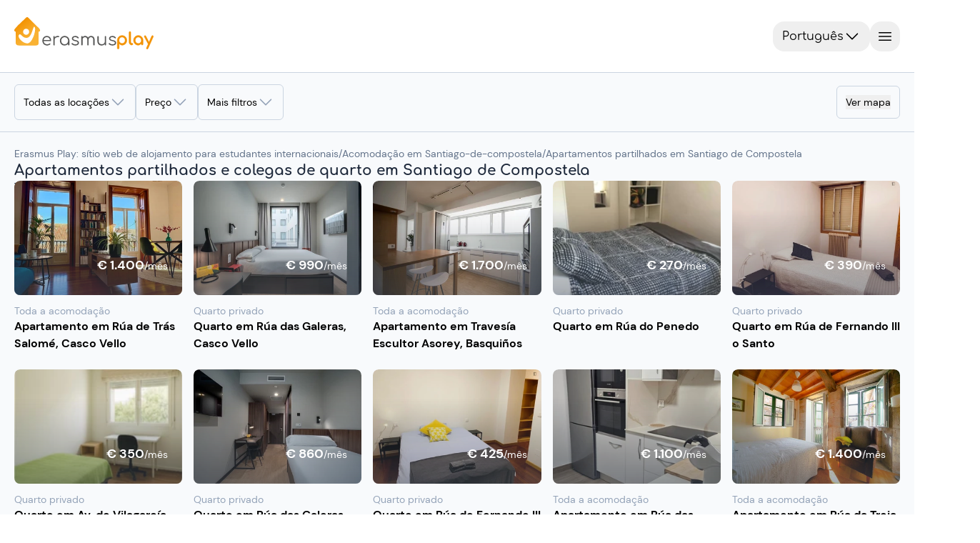

--- FILE ---
content_type: text/html;charset=utf-8
request_url: https://erasmusplay.com/pt/santiago-de-compostela/flatshare-in-santiago-de-compostela.html
body_size: 77919
content:
<!DOCTYPE html><html><head><meta charset="utf-8">
<meta name="viewport" content="width=device-width, initial-scale=1.0, viewport-fit=cover">
<script type="importmap">{"imports":{"#entry":"/_nuxt/sR1W20eQ.js"}}</script>
<title>Apartamentos e quartos partilhados em Santiago de Compostela - Erasmus | Erasmus Play</title>
<link rel="preconnect" href="https://www.googletagmanager.com">
<style>*,::backdrop,:after,:before{--tw-border-spacing-x:0;--tw-border-spacing-y:0;--tw-translate-x:0;--tw-translate-y:0;--tw-rotate:0;--tw-skew-x:0;--tw-skew-y:0;--tw-scale-x:1;--tw-scale-y:1;--tw-pan-x: ;--tw-pan-y: ;--tw-pinch-zoom: ;--tw-scroll-snap-strictness:proximity;--tw-gradient-from-position: ;--tw-gradient-via-position: ;--tw-gradient-to-position: ;--tw-ordinal: ;--tw-slashed-zero: ;--tw-numeric-figure: ;--tw-numeric-spacing: ;--tw-numeric-fraction: ;--tw-ring-inset: ;--tw-ring-offset-width:0px;--tw-ring-offset-color:#fff;--tw-ring-color:#3b82f680;--tw-ring-offset-shadow:0 0 #0000;--tw-ring-shadow:0 0 #0000;--tw-shadow:0 0 #0000;--tw-shadow-colored:0 0 #0000;--tw-blur: ;--tw-brightness: ;--tw-contrast: ;--tw-grayscale: ;--tw-hue-rotate: ;--tw-invert: ;--tw-saturate: ;--tw-sepia: ;--tw-drop-shadow: ;--tw-backdrop-blur: ;--tw-backdrop-brightness: ;--tw-backdrop-contrast: ;--tw-backdrop-grayscale: ;--tw-backdrop-hue-rotate: ;--tw-backdrop-invert: ;--tw-backdrop-opacity: ;--tw-backdrop-saturate: ;--tw-backdrop-sepia: ;--tw-contain-size: ;--tw-contain-layout: ;--tw-contain-paint: ;--tw-contain-style: }/*! tailwindcss v3.4.18 | MIT License | https://tailwindcss.com*/*,:after,:before{border:0 solid #e5e7eb;box-sizing:border-box}:after,:before{--tw-content:""}:host,html{line-height:1.5;-webkit-text-size-adjust:100%;font-family:DM Sans,sans-serif;font-feature-settings:normal;font-variation-settings:normal;tab-size:4;-webkit-tap-highlight-color:transparent}body{line-height:inherit;margin:0}hr{border-top-width:1px;color:inherit;height:0}abbr:where([title]){-webkit-text-decoration:underline dotted;text-decoration:underline dotted}h1,h2,h3,h4,h5,h6{font-size:inherit;font-weight:inherit}a{color:inherit;text-decoration:inherit}b,strong{font-weight:bolder}code,kbd,pre,samp{font-family:ui-monospace,SFMono-Regular,Menlo,Monaco,Consolas,Liberation Mono,Courier New,monospace;font-feature-settings:normal;font-size:1em;font-variation-settings:normal}small{font-size:80%}sub,sup{font-size:75%;line-height:0;position:relative;vertical-align:initial}sub{bottom:-.25em}sup{top:-.5em}table{border-collapse:collapse;border-color:inherit;text-indent:0}button,input,optgroup,select,textarea{color:inherit;font-family:inherit;font-feature-settings:inherit;font-size:100%;font-variation-settings:inherit;font-weight:inherit;letter-spacing:inherit;line-height:inherit;margin:0;padding:0}button,select{text-transform:none}button,input:where([type=button]),input:where([type=reset]),input:where([type=submit]){-webkit-appearance:button;background-color:initial;background-image:none}:-moz-focusring{outline:auto}:-moz-ui-invalid{box-shadow:none}progress{vertical-align:initial}::-webkit-inner-spin-button,::-webkit-outer-spin-button{height:auto}[type=search]{-webkit-appearance:textfield;outline-offset:-2px}::-webkit-search-decoration{-webkit-appearance:none}::-webkit-file-upload-button{-webkit-appearance:button;font:inherit}summary{display:list-item}blockquote,dd,dl,figure,h1,h2,h3,h4,h5,h6,hr,p,pre{margin:0}fieldset{margin:0}fieldset,legend{padding:0}menu,ol,ul{list-style:none;margin:0;padding:0}dialog{padding:0}textarea{resize:vertical}input::placeholder,textarea::placeholder{color:#9ca3af;opacity:1}[role=button],button{cursor:pointer}:disabled{cursor:default}audio,canvas,embed,iframe,img,object,svg,video{display:block;vertical-align:middle}img,video{height:auto;max-width:100%}[hidden]:where(:not([hidden=until-found])){display:none}.container{width:100%}@media(min-width:475px){.container{max-width:475px}}@media(min-width:640px){.container{max-width:640px}}@media(min-width:768px){.container{max-width:768px}}@media(min-width:1024px){.container{max-width:1024px}}@media(min-width:1070px){.container{max-width:1070px}}@media(min-width:1280px){.container{max-width:1280px}}@media(min-width:1440px){.container{max-width:1440px}}@media(min-width:1920px){.container{max-width:1920px}}.sr-only{height:1px;margin:-1px;overflow:hidden;padding:0;position:absolute;width:1px;clip:rect(0,0,0,0);border-width:0;white-space:nowrap}.pointer-events-none{pointer-events:none}.visible{visibility:visible}.invisible{visibility:hidden}.static{position:static}.fixed{position:fixed}.absolute{position:absolute}.relative{position:relative}.sticky{position:sticky}.inset-0{inset:0}.inset-y-0{bottom:0;top:0}.\!top-\[210px\]{top:210px!important}.\!top-\[270px\]{top:270px!important}.-bottom-1{bottom:-.25rem}.-bottom-2{bottom:-.5rem}.-bottom-24{bottom:-6rem}.-left-2{left:-.5rem}.-left-4{left:-1rem}.-left-6{left:-1.5rem}.-right-1{right:-.25rem}.-right-2{right:-.5rem}.-right-4{right:-1rem}.-top-1{top:-.25rem}.-top-10{top:-2.5rem}.-top-2{top:-.5rem}.-top-5{top:-1.25rem}.bottom-0{bottom:0}.bottom-16{bottom:4rem}.bottom-2{bottom:.5rem}.bottom-20{bottom:5rem}.bottom-24{bottom:6rem}.bottom-28{bottom:7rem}.bottom-3{bottom:.75rem}.bottom-4{bottom:1rem}.bottom-5{bottom:1.25rem}.bottom-6{bottom:1.5rem}.bottom-8{bottom:2rem}.bottom-\[-5px\]{bottom:-5px}.bottom-\[-7px\]{bottom:-7px}.bottom-\[10px\]{bottom:10px}.bottom-\[35rem\]{bottom:35rem}.left-0{left:0}.left-1\/2{left:50%}.left-2\.5{left:.625rem}.left-2\/3{left:66.666667%}.left-20{left:5rem}.left-3{left:.75rem}.left-4{left:1rem}.left-6{left:1.5rem}.left-8{left:2rem}.left-\[-45\%\]{left:-45%}.left-\[calc\(50\%-5px\)\]{left:calc(50% - 5px)}.right-0{right:0}.right-1\/2{right:50%}.right-10{right:2.5rem}.right-2{right:.5rem}.right-20{right:5rem}.right-3{right:.75rem}.right-4{right:1rem}.right-5{right:1.25rem}.right-6{right:1.5rem}.right-\[-10px\]{right:-10px}.top-0{top:0}.top-1\/2{top:50%}.top-1\/4{top:25%}.top-10{top:2.5rem}.top-2{top:.5rem}.top-20{top:5rem}.top-3{top:.75rem}.top-8{top:2rem}.top-\[-18\%\]{top:-18%}.top-\[-9px\]{top:-9px}.top-\[120px\]{top:120px}.top-\[171px\]{top:171px}.top-full{top:100%}.isolate{isolation:isolate}.\!z-0{z-index:0!important}.-z-10{z-index:-10}.z-0{z-index:0}.z-10{z-index:10}.z-100{z-index:100}.z-20{z-index:20}.z-30{z-index:30}.z-40{z-index:40}.z-50{z-index:50}.z-60{z-index:60}.z-70{z-index:70}.z-\[10000\]{z-index:10000}.z-\[1000\]{z-index:1000}.z-\[19\]{z-index:19}.z-\[1\]{z-index:1}.z-\[9998\]{z-index:9998}.z-\[9999\]{z-index:9999}.z-inf{z-index:2000}.\!order-1{order:1!important}.\!order-2{order:2!important}.\!order-8{order:8!important}.order-1{order:1}.order-2{order:2}.order-3{order:3}.order-4{order:4}.order-first{order:-9999}.order-last{order:9999}.col-span-1{grid-column:span 1/span 1}.col-span-2{grid-column:span 2/span 2}.col-span-3{grid-column:span 3/span 3}.col-span-4{grid-column:span 4/span 4}.col-span-5{grid-column:span 5/span 5}.col-span-full{grid-column:1/-1}.col-start-1{grid-column-start:1}.col-start-2{grid-column-start:2}.col-end-2{grid-column-end:2}.col-end-3{grid-column-end:3}.row-span-2{grid-row:span 2/span 2}.row-start-1{grid-row-start:1}.row-start-2{grid-row-start:2}.row-end-3{grid-row-end:3}.float-right{float:right}.\!m-0{margin:0!important}.-m-2{margin:-.5rem}.m-0{margin:0}.m-2{margin:.5rem}.m-4{margin:1rem}.-mx-4{margin-left:-1rem;margin-right:-1rem}.-mx-5{margin-left:-1.25rem;margin-right:-1.25rem}.-mx-6{margin-left:-1.5rem;margin-right:-1.5rem}.-mx-\[15px\]{margin-left:-15px;margin-right:-15px}.-mx-\[50vw\]{margin-left:-50vw;margin-right:-50vw}.mx-0{margin-left:0;margin-right:0}.mx-1{margin-left:.25rem;margin-right:.25rem}.mx-2{margin-left:.5rem;margin-right:.5rem}.mx-24{margin-left:6rem;margin-right:6rem}.mx-3{margin-left:.75rem;margin-right:.75rem}.mx-5{margin-left:1.25rem;margin-right:1.25rem}.mx-6{margin-left:1.5rem;margin-right:1.5rem}.mx-8{margin-left:2rem;margin-right:2rem}.mx-\[10\%\]{margin-left:10%;margin-right:10%}.mx-\[3px\]{margin-left:3px;margin-right:3px}.mx-\[50px\]{margin-left:50px;margin-right:50px}.mx-auto{margin-left:auto;margin-right:auto}.my-0{margin-bottom:0;margin-top:0}.my-1{margin-bottom:.25rem;margin-top:.25rem}.my-2{margin-bottom:.5rem;margin-top:.5rem}.my-3{margin-bottom:.75rem;margin-top:.75rem}.my-4{margin-bottom:1rem;margin-top:1rem}.my-5{margin-bottom:1.25rem;margin-top:1.25rem}.my-8{margin-bottom:2rem;margin-top:2rem}.my-\[10px\]{margin-bottom:10px;margin-top:10px}.my-\[5\%\]{margin-bottom:5%;margin-top:5%}.my-auto{margin-bottom:auto;margin-top:auto}.-mb-4{margin-bottom:-1rem}.-ml-5{margin-left:-1.25rem}.-ml-\[29px\]{margin-left:-29px}.-mt-1{margin-top:-.25rem}.-mt-3{margin-top:-.75rem}.-mt-4{margin-top:-1rem}.-mt-6{margin-top:-1.5rem}.-mt-\[29px\]{margin-top:-29px}.mb-0{margin-bottom:0}.mb-1{margin-bottom:.25rem}.mb-1\.5{margin-bottom:.375rem}.mb-10{margin-bottom:2.5rem}.mb-12{margin-bottom:3rem}.mb-2{margin-bottom:.5rem}.mb-20{margin-bottom:5rem}.mb-24{margin-bottom:6rem}.mb-3{margin-bottom:.75rem}.mb-4{margin-bottom:1rem}.mb-5{margin-bottom:1.25rem}.mb-6{margin-bottom:1.5rem}.mb-8{margin-bottom:2rem}.mb-\[7px\]{margin-bottom:7px}.ml-1{margin-left:.25rem}.ml-12{margin-left:3rem}.ml-2{margin-left:.5rem}.ml-28{margin-left:7rem}.ml-4{margin-left:1rem}.ml-5{margin-left:1.25rem}.ml-8{margin-left:2rem}.ml-auto{margin-left:auto}.mr-0{margin-right:0}.mr-1{margin-right:.25rem}.mr-12{margin-right:3rem}.mr-2{margin-right:.5rem}.mr-3{margin-right:.75rem}.mr-4{margin-right:1rem}.mr-8{margin-right:2rem}.mr-\[25\%\]{margin-right:25%}.mr-auto{margin-right:auto}.mt-0{margin-top:0}.mt-0\.5{margin-top:.125rem}.mt-1{margin-top:.25rem}.mt-10{margin-top:2.5rem}.mt-2{margin-top:.5rem}.mt-3{margin-top:.75rem}.mt-4{margin-top:1rem}.mt-5{margin-top:1.25rem}.mt-6{margin-top:1.5rem}.mt-7{margin-top:1.75rem}.mt-8{margin-top:2rem}.mt-\[12vh\]{margin-top:12vh}.mt-\[25px\]{margin-top:25px}.mt-\[350px\]{margin-top:350px}.mt-\[5px\]{margin-top:5px}.mt-auto{margin-top:auto}.mt-calc20px_62vw{margin-top:calc(20px + 62vw)}.box-border{box-sizing:border-box}.box-content{box-sizing:initial}.line-clamp-1{-webkit-line-clamp:1}.line-clamp-1,.line-clamp-2{display:-webkit-box;overflow:hidden;-webkit-box-orient:vertical}.line-clamp-2{-webkit-line-clamp:2}.line-clamp-4{display:-webkit-box;overflow:hidden;-webkit-box-orient:vertical;-webkit-line-clamp:4}.\!block{display:block!important}.block{display:block}.inline-block{display:inline-block}.inline{display:inline}.\!flex{display:flex!important}.flex{display:flex}.inline-flex{display:inline-flex}.table{display:table}.grid{display:grid}.contents{display:contents}.list-item{display:list-item}.\!hidden{display:none!important}.hidden{display:none}.aspect-square{aspect-ratio:1/1}.size-4{height:1rem;width:1rem}.size-6{height:1.5rem;width:1.5rem}.\!h-10{height:2.5rem!important}.\!h-14{height:3.5rem!important}.\!h-3{height:.75rem!important}.\!h-4{height:1rem!important}.\!h-7{height:1.75rem!important}.\!h-\[58px\]{height:58px!important}.\!h-fit{height:fit-content!important}.h-0{height:0}.h-1{height:.25rem}.h-1\/2{height:50%}.h-1\/3{height:33.333333%}.h-10{height:2.5rem}.h-11{height:2.75rem}.h-12{height:3rem}.h-14{height:3.5rem}.h-16{height:4rem}.h-2{height:.5rem}.h-2\.5{height:.625rem}.h-2\/4{height:50%}.h-24{height:6rem}.h-3{height:.75rem}.h-3\/4{height:75%}.h-30px{height:30px}.h-32{height:8rem}.h-36{height:9rem}.h-4{height:1rem}.h-40{height:10rem}.h-45px{height:45px}.h-48{height:12rem}.h-5{height:1.25rem}.h-52{height:13rem}.h-56{height:14rem}.h-6{height:1.5rem}.h-60{height:15rem}.h-64{height:16rem}.h-7{height:1.75rem}.h-72{height:18rem}.h-8{height:2rem}.h-80{height:20rem}.h-9{height:2.25rem}.h-96{height:24rem}.h-\[120px\]{height:120px}.h-\[128px\]{height:128px}.h-\[136\%\]{height:136%}.h-\[144px\]{height:144px}.h-\[180px\]{height:180px}.h-\[18px\]{height:18px}.h-\[1px\]{height:1px}.h-\[20vh\]{height:20vh}.h-\[215px\]{height:215px}.h-\[25px\]{height:25px}.h-\[27vh\]{height:27vh}.h-\[280px\]{height:280px}.h-\[28rem\]{height:28rem}.h-\[2px\]{height:2px}.h-\[40vh\]{height:40vh}.h-\[436px\]{height:436px}.h-\[453px\]{height:453px}.h-\[460px\]{height:460px}.h-\[462px\]{height:462px}.h-\[468px\]{height:468px}.h-\[4px\]{height:4px}.h-\[52px\]{height:52px}.h-\[536px\]{height:536px}.h-\[5px\]{height:5px}.h-\[70px\]{height:70px}.h-\[90\%\]{height:90%}.h-\[calc\(100vh_-_171px\)\]{height:calc(100vh - 171px)}.h-\[calc\(100vh_-_90px\)\]{height:calc(100vh - 90px)}.h-auto{height:auto}.h-fit{height:fit-content}.h-full{height:100%}.h-px{height:1px}.h-screen{height:100vh}.max-h-0{max-height:0}.max-h-32{max-height:8rem}.max-h-80{max-height:20rem}.max-h-\[100\%\]{max-height:100%}.max-h-\[150px\]{max-height:150px}.max-h-\[250px\]{max-height:250px}.max-h-\[60vh\]{max-height:60vh}.max-h-\[75vh\]{max-height:75vh}.max-h-\[90\%\]{max-height:90%}.max-h-\[90vh\]{max-height:90vh}.min-h-0{min-height:0}.min-h-10{min-height:2.5rem}.min-h-24{min-height:6rem}.min-h-32{min-height:8rem}.min-h-60{min-height:15rem}.min-h-9{min-height:2.25rem}.min-h-\[160px\]{min-height:160px}.min-h-\[250px\]{min-height:250px}.min-h-\[3rem\]{min-height:3rem}.min-h-\[4px\]{min-height:4px}.min-h-full{min-height:100%}.\!w-10{width:2.5rem!important}.\!w-14{width:3.5rem!important}.\!w-3{width:.75rem!important}.\!w-4{width:1rem!important}.\!w-7{width:1.75rem!important}.\!w-\[58px\]{width:58px!important}.w-0{width:0}.w-1{width:.25rem}.w-1\/12{width:8.333333%}.w-1\/2{width:50%}.w-1\/3{width:33.333333%}.w-1\/4{width:25%}.w-10{width:2.5rem}.w-11\/12{width:91.666667%}.w-12{width:3rem}.w-16{width:4rem}.w-195px{width:195px}.w-2{width:.5rem}.w-2\/3{width:66.666667%}.w-24{width:6rem}.w-3{width:.75rem}.w-3\/4{width:75%}.w-32{width:8rem}.w-36{width:9rem}.w-4{width:1rem}.w-40{width:10rem}.w-48{width:12rem}.w-5{width:1.25rem}.w-6{width:1.5rem}.w-60{width:15rem}.w-64{width:16rem}.w-7{width:1.75rem}.w-72{width:18rem}.w-8{width:2rem}.w-9{width:2.25rem}.w-96{width:24rem}.w-\[101\%\]{width:101%}.w-\[110\%\]{width:110%}.w-\[124px\]{width:124px}.w-\[138px\]{width:138px}.w-\[180px\]{width:180px}.w-\[18px\]{width:18px}.w-\[1px\]{width:1px}.w-\[20\%\]{width:20%}.w-\[245px\]{width:245px}.w-\[30\%\]{width:30%}.w-\[350px\]{width:350px}.w-\[420px\]{width:420px}.w-\[45\%\]{width:45%}.w-\[4px\]{width:4px}.w-\[50\%\]{width:50%}.w-\[652px\]{width:652px}.w-\[70\%\]{width:70%}.w-\[calc\(100\%\+30px\)\]{width:calc(100% + 30px)}.w-auto{width:auto}.w-fit{width:fit-content}.w-full{width:100%}.w-max{width:max-content}.w-screen{width:100vw}.min-w-12{min-width:3rem}.min-w-16{min-width:4rem}.min-w-32{min-width:8rem}.min-w-36{min-width:9rem}.min-w-40{min-width:10rem}.min-w-6{min-width:1.5rem}.min-w-72{min-width:18rem}.min-w-\[100px\]{min-width:100px}.min-w-\[160px\]{min-width:160px}.min-w-\[200px\]{min-width:200px}.min-w-\[28px\]{min-width:28px}.min-w-\[300px\]{min-width:300px}.min-w-\[33\%\]{min-width:33%}.min-w-\[34px\]{min-width:34px}.min-w-\[60px\]{min-width:60px}.min-w-\[690px\]{min-width:690px}.min-w-\[min\(380px\,calc\(100\%_-_0\.5rem\)\)\]{min-width:min(380px,calc(100% - .5rem))}.min-w-fit{min-width:fit-content}.min-w-max{min-width:max-content}.\!max-w-full{max-width:100%!important}.\!max-w-none{max-width:none!important}.max-w-28{max-width:7rem}.max-w-48{max-width:12rem}.max-w-4xl{max-width:56rem}.max-w-\[100\%\]{max-width:100%}.max-w-\[1200px\]{max-width:1200px}.max-w-\[150px\]{max-width:150px}.max-w-\[405px\]{max-width:405px}.max-w-\[560px\]{max-width:560px}.max-w-\[65\%\]{max-width:65%}.max-w-\[80\%\]{max-width:80%}.max-w-\[82rem\]{max-width:82rem}.max-w-\[85\%\]{max-width:85%}.max-w-full{max-width:100%}.max-w-md{max-width:28rem}.max-w-screen-sm{max-width:640px}.max-w-screen-xl{max-width:1280px}.max-w-sm{max-width:24rem}.max-w-xs{max-width:20rem}.flex-1{flex:1 1 0%}.flex-shrink-0{flex-shrink:0}.flex-grow,.grow{flex-grow:1}.border-collapse{border-collapse:collapse}.-translate-x-1\/2{--tw-translate-x:-50%}.-translate-x-1\/2,.-translate-y-1\/2{transform:translate(var(--tw-translate-x),var(--tw-translate-y)) rotate(var(--tw-rotate)) skew(var(--tw-skew-x)) skewY(var(--tw-skew-y)) scaleX(var(--tw-scale-x)) scaleY(var(--tw-scale-y))}.-translate-y-1\/2{--tw-translate-y:-50%}.-translate-y-14{--tw-translate-y:-3.5rem}.-translate-y-14,.translate-x-0{transform:translate(var(--tw-translate-x),var(--tw-translate-y)) rotate(var(--tw-rotate)) skew(var(--tw-skew-x)) skewY(var(--tw-skew-y)) scaleX(var(--tw-scale-x)) scaleY(var(--tw-scale-y))}.translate-x-0{--tw-translate-x:0px}.translate-x-1\/2{--tw-translate-x:50%}.translate-x-1\/2,.translate-x-full{transform:translate(var(--tw-translate-x),var(--tw-translate-y)) rotate(var(--tw-rotate)) skew(var(--tw-skew-x)) skewY(var(--tw-skew-y)) scaleX(var(--tw-scale-x)) scaleY(var(--tw-scale-y))}.translate-x-full{--tw-translate-x:100%}.translate-y-0{--tw-translate-y:0px}.translate-y-0,.translate-y-1\/4{transform:translate(var(--tw-translate-x),var(--tw-translate-y)) rotate(var(--tw-rotate)) skew(var(--tw-skew-x)) skewY(var(--tw-skew-y)) scaleX(var(--tw-scale-x)) scaleY(var(--tw-scale-y))}.translate-y-1\/4{--tw-translate-y:25%}.translate-y-4{--tw-translate-y:1rem}.scale-x-\[-1\],.translate-y-4{transform:translate(var(--tw-translate-x),var(--tw-translate-y)) rotate(var(--tw-rotate)) skew(var(--tw-skew-x)) skewY(var(--tw-skew-y)) scaleX(var(--tw-scale-x)) scaleY(var(--tw-scale-y))}.scale-x-\[-1\]{--tw-scale-x:-1}.transform{transform:translate(var(--tw-translate-x),var(--tw-translate-y)) rotate(var(--tw-rotate)) skew(var(--tw-skew-x)) skewY(var(--tw-skew-y)) scaleX(var(--tw-scale-x)) scaleY(var(--tw-scale-y))}@keyframes progress{0%{width:0}to{width:100%}}.animate-progress{animation:progress 5s ease-in-out forwards}@keyframes pulse{0%,to{opacity:1}50%{opacity:.5}}.animate-pulse{animation:pulse 2s cubic-bezier(.4,0,.6,1) infinite}@keyframes shake{0%,25%,to{transform:translate(0) rotate(0)}20%,5%{transform:translate(-1px) rotate(15deg)}10%,15%{transform:translate(1px) rotate(-15deg)}}.animate-shake{animation:shake 4s ease-in-out infinite}@keyframes shimmer{0%{left:-45%}to{left:100%}}.animate-shimmer{animation:shimmer 1s infinite}@keyframes spin{0%{transform:rotate(0)}to{transform:rotate(1turn)}}.animate-spin{animation:spin 1s linear infinite}.cursor-crosshair{cursor:crosshair}.cursor-default{cursor:default}.cursor-grab{cursor:grab}.cursor-not-allowed{cursor:not-allowed}.cursor-pointer{cursor:pointer}.touch-manipulation{touch-action:manipulation}.select-none{-webkit-user-select:none;user-select:none}.resize-none{resize:none}.resize{resize:both}.list-inside{list-style-position:inside}.list-disc{list-style-type:disc}.list-none{list-style-type:none}.appearance-none{appearance:none}.columns-2{column-count:2}.auto-cols-max{grid-auto-columns:max-content}.grid-flow-col{grid-auto-flow:column}.grid-cols-1{grid-template-columns:repeat(1,minmax(0,1fr))}.grid-cols-2{grid-template-columns:repeat(2,minmax(0,1fr))}.grid-cols-2auto{grid-template-columns:auto auto}.grid-cols-3{grid-template-columns:repeat(3,minmax(0,1fr))}.grid-cols-4{grid-template-columns:repeat(4,minmax(0,1fr))}.grid-cols-\[1fr\]{grid-template-columns:1fr}.grid-cols-\[auto\,1fr\]{grid-template-columns:auto 1fr}.grid-cols-\[auto\,auto\]{grid-template-columns:auto auto}.grid-cols-\[auto_1fr\]{grid-template-columns:auto 1fr}.grid-rows-1{grid-template-rows:repeat(1,minmax(0,1fr))}.grid-rows-2{grid-template-rows:repeat(2,minmax(0,1fr))}.grid-rows-2auto{grid-template-rows:auto auto}.grid-rows-4{grid-template-rows:repeat(4,minmax(0,1fr))}.grid-rows-\[auto\,1fr\]{grid-template-rows:auto 1fr}.grid-rows-\[auto_auto\]{grid-template-rows:auto auto}.flex-row{flex-direction:row}.flex-row-reverse{flex-direction:row-reverse}.flex-col{flex-direction:column}.flex-wrap{flex-wrap:wrap}.place-items-center{place-items:center}.content-center{align-content:center}.items-start{align-items:flex-start}.items-end{align-items:flex-end}.items-center{align-items:center}.items-stretch{align-items:stretch}.justify-start{justify-content:flex-start}.justify-end{justify-content:flex-end}.justify-center{justify-content:center}.\!justify-between{justify-content:space-between!important}.justify-between{justify-content:space-between}.justify-around{justify-content:space-around}.justify-evenly{justify-content:space-evenly}.justify-items-start{justify-items:start}.gap-0{gap:0}.gap-1{gap:.25rem}.gap-2{gap:.5rem}.gap-3{gap:.75rem}.gap-4{gap:1rem}.gap-5{gap:1.25rem}.gap-6{gap:1.5rem}.gap-8{gap:2rem}.gap-\[1px\]{gap:1px}.gap-x-1{column-gap:.25rem}.gap-x-2{column-gap:.5rem}.gap-x-3{column-gap:.75rem}.gap-x-4{column-gap:1rem}.gap-x-40{column-gap:10rem}.gap-x-5{column-gap:1.25rem}.gap-x-6{column-gap:1.5rem}.gap-y-2{row-gap:.5rem}.gap-y-3{row-gap:.75rem}.gap-y-4{row-gap:1rem}.gap-y-6{row-gap:1.5rem}.gap-y-7{row-gap:1.75rem}.gap-y-8{row-gap:2rem}.space-y-1>:not([hidden])~:not([hidden]){--tw-space-y-reverse:0;margin-bottom:calc(.25rem*var(--tw-space-y-reverse));margin-top:calc(.25rem*(1 - var(--tw-space-y-reverse)))}.space-y-2>:not([hidden])~:not([hidden]){--tw-space-y-reverse:0;margin-bottom:calc(.5rem*var(--tw-space-y-reverse));margin-top:calc(.5rem*(1 - var(--tw-space-y-reverse)))}.space-y-3>:not([hidden])~:not([hidden]){--tw-space-y-reverse:0;margin-bottom:calc(.75rem*var(--tw-space-y-reverse));margin-top:calc(.75rem*(1 - var(--tw-space-y-reverse)))}.self-start{align-self:flex-start}.self-end{align-self:flex-end}.self-center{align-self:center}.justify-self-end{justify-self:end}.justify-self-center{justify-self:center}.overflow-auto{overflow:auto}.overflow-hidden{overflow:hidden}.overflow-clip{overflow:clip}.overflow-scroll{overflow:scroll}.overflow-x-auto{overflow-x:auto}.overflow-y-auto{overflow-y:auto}.overflow-x-hidden{overflow-x:hidden}.overflow-y-hidden{overflow-y:hidden}.overflow-x-visible{overflow-x:visible}.overflow-x-scroll{overflow-x:scroll}.overflow-y-scroll{overflow-y:scroll}.truncate{overflow:hidden;white-space:nowrap}.text-ellipsis,.truncate{text-overflow:ellipsis}.hyphens-auto{-webkit-hyphens:auto;hyphens:auto}.whitespace-normal{white-space:normal}.whitespace-nowrap{white-space:nowrap}.whitespace-pre-wrap{white-space:pre-wrap}.text-nowrap{text-wrap:nowrap}.text-pretty{text-wrap:pretty}.break-words{overflow-wrap:break-word}.break-all{word-break:break-all}.rounded{border-radius:.25rem}.rounded-2xl{border-radius:1rem}.rounded-3xl{border-radius:1.5rem}.rounded-\[10px\]{border-radius:10px}.rounded-\[12px\]{border-radius:12px}.rounded-\[50\%\]{border-radius:50%}.rounded-\[5px\]{border-radius:5px}.rounded-full{border-radius:9999px}.rounded-lg{border-radius:.5rem}.rounded-md{border-radius:.375rem}.rounded-none{border-radius:0}.rounded-sm{border-radius:.125rem}.rounded-xl{border-radius:.75rem}.rounded-b-lg{border-bottom-left-radius:.5rem;border-bottom-right-radius:.5rem}.rounded-b-md{border-bottom-left-radius:.375rem;border-bottom-right-radius:.375rem}.rounded-b-none{border-bottom-left-radius:0;border-bottom-right-radius:0}.rounded-b-xl{border-bottom-left-radius:.75rem;border-bottom-right-radius:.75rem}.rounded-l-lg{border-bottom-left-radius:.5rem;border-top-left-radius:.5rem}.rounded-r-lg{border-bottom-right-radius:.5rem;border-top-right-radius:.5rem}.rounded-r-md{border-bottom-right-radius:.375rem;border-top-right-radius:.375rem}.rounded-r-none{border-bottom-right-radius:0;border-top-right-radius:0}.rounded-t{border-top-left-radius:.25rem;border-top-right-radius:.25rem}.rounded-t-2xl{border-top-left-radius:1rem;border-top-right-radius:1rem}.rounded-t-lg{border-top-left-radius:.5rem;border-top-right-radius:.5rem}.rounded-t-md{border-top-left-radius:.375rem;border-top-right-radius:.375rem}.rounded-t-xl{border-top-left-radius:.75rem;border-top-right-radius:.75rem}.rounded-bl-lg{border-bottom-left-radius:.5rem}.rounded-br-lg{border-bottom-right-radius:.5rem}.rounded-tl-2xl{border-top-left-radius:1rem}.rounded-tl-lg{border-top-left-radius:.5rem}.rounded-tr-2xl{border-top-right-radius:1rem}.rounded-tr-lg{border-top-right-radius:.5rem}.border{border-width:1px}.border-0{border-width:0}.border-2{border-width:2px}.border-\[1px\]{border-width:1px}.border-\[3px\]{border-width:3px}.border-\[4px\]{border-width:4px}.border-y{border-top-width:1px}.border-b,.border-y{border-bottom-width:1px}.border-b-2{border-bottom-width:2px}.border-b-4{border-bottom-width:4px}.border-l,.border-l-\[1px\]{border-left-width:1px}.border-l-\[5px\]{border-left-width:5px}.border-r{border-right-width:1px}.border-r-\[5px\]{border-right-width:5px}.border-t{border-top-width:1px}.border-t-4{border-top-width:4px}.border-t-\[5px\]{border-top-width:5px}.border-solid{border-style:solid}.border-dashed{border-style:dashed}.\!border-none{border-style:none!important}.border-none{border-style:none}.border-gray-200{--tw-border-opacity:1;border-color:rgb(229 231 235/var(--tw-border-opacity,1))}.border-gray-300{--tw-border-opacity:1;border-color:rgb(209 213 219/var(--tw-border-opacity,1))}.border-lille{border-color:rgba(31,131,137,var(--tw-bg-opacity))}.border-primary{border-color:rgba(243,146,0,var(--tw-bg-opacity))}.border-primary-15{border-color:#f3920026}.border-primary-25{border-color:#f3920040}.border-primary\/45{border-color:#f3920073}.border-secondary{border-color:#898988}.border-slate-100{--tw-border-opacity:1;border-color:rgb(241 245 249/var(--tw-border-opacity,1))}.border-slate-200{--tw-border-opacity:1;border-color:rgb(226 232 240/var(--tw-border-opacity,1))}.border-slate-300{--tw-border-opacity:1;border-color:rgb(203 213 225/var(--tw-border-opacity,1))}.border-slate-400{--tw-border-opacity:1;border-color:rgb(148 163 184/var(--tw-border-opacity,1))}.border-slate-50{--tw-border-opacity:1;border-color:rgb(248 250 252/var(--tw-border-opacity,1))}.border-slate-500{--tw-border-opacity:1;border-color:rgb(100 116 139/var(--tw-border-opacity,1))}.border-slate-600{--tw-border-opacity:1;border-color:rgb(71 85 105/var(--tw-border-opacity,1))}.border-slate-700{--tw-border-opacity:1;border-color:rgb(51 65 85/var(--tw-border-opacity,1))}.border-slate-800{--tw-border-opacity:1;border-color:rgb(30 41 59/var(--tw-border-opacity,1))}.border-transparent{border-color:#0000}.border-white{--tw-border-opacity:1;border-color:rgb(255 255 255/var(--tw-border-opacity,1))}.border-b-slate-300{--tw-border-opacity:1;border-bottom-color:rgb(203 213 225/var(--tw-border-opacity,1))}.border-l-transparent{border-left-color:#0000}.border-r-transparent{border-right-color:#0000}.\!bg-slate-900{--tw-bg-opacity:1!important;background-color:rgb(15 23 42/var(--tw-bg-opacity,1))!important}.bg-\[\#f7f8fa\]{--tw-bg-opacity:1;background-color:rgb(247 248 250/var(--tw-bg-opacity,1))}.bg-\[rgba\(255\,255\,255\,0\.6\)\]{background-color:#fff9}.bg-black{--tw-bg-opacity:1;background-color:rgb(0 0 0/var(--tw-bg-opacity,1))}.bg-black\/70{background-color:#000000b3}.bg-blue-500{--tw-bg-opacity:1;background-color:rgb(59 130 246/var(--tw-bg-opacity,1))}.bg-gray-100{--tw-bg-opacity:1;background-color:rgb(243 244 246/var(--tw-bg-opacity,1))}.bg-gray-200{--tw-bg-opacity:1;background-color:rgb(229 231 235/var(--tw-bg-opacity,1))}.bg-gray-300{--tw-bg-opacity:1;background-color:rgb(209 213 219/var(--tw-bg-opacity,1))}.bg-green-500{--tw-bg-opacity:1;background-color:rgb(34 197 94/var(--tw-bg-opacity,1))}.bg-green-600{--tw-bg-opacity:1;background-color:rgb(22 163 74/var(--tw-bg-opacity,1))}.bg-green-800{--tw-bg-opacity:1;background-color:rgb(22 101 52/var(--tw-bg-opacity,1))}.bg-inherit{background-color:inherit}.bg-lille{background-color:rgba(31,131,137,var(--tw-bg-opacity))}.bg-primary{background-color:rgba(243,146,0,var(--tw-bg-opacity))}.bg-primary-15{background-color:#f3920026}.bg-primary-25{background-color:#f3920040}.bg-primary\/20{background-color:#f3920033}.bg-red-100{--tw-bg-opacity:1;background-color:rgb(254 226 226/var(--tw-bg-opacity,1))}.bg-red-500{--tw-bg-opacity:1;background-color:rgb(239 68 68/var(--tw-bg-opacity,1))}.bg-red-600{--tw-bg-opacity:1;background-color:rgb(220 38 38/var(--tw-bg-opacity,1))}.bg-red-700{--tw-bg-opacity:1;background-color:rgb(185 28 28/var(--tw-bg-opacity,1))}.bg-slate-100{--tw-bg-opacity:1;background-color:rgb(241 245 249/var(--tw-bg-opacity,1))}.bg-slate-200{--tw-bg-opacity:1;background-color:rgb(226 232 240/var(--tw-bg-opacity,1))}.bg-slate-300{--tw-bg-opacity:1;background-color:rgb(203 213 225/var(--tw-bg-opacity,1))}.bg-slate-400{--tw-bg-opacity:1;background-color:rgb(148 163 184/var(--tw-bg-opacity,1))}.bg-slate-50{--tw-bg-opacity:1;background-color:rgb(248 250 252/var(--tw-bg-opacity,1))}.bg-slate-600{--tw-bg-opacity:1;background-color:rgb(71 85 105/var(--tw-bg-opacity,1))}.bg-slate-600\/10{background-color:#4755691a}.bg-slate-700{--tw-bg-opacity:1;background-color:rgb(51 65 85/var(--tw-bg-opacity,1))}.bg-slate-700\/20{background-color:#33415533}.bg-slate-800{--tw-bg-opacity:1;background-color:rgb(30 41 59/var(--tw-bg-opacity,1))}.bg-slate-900{--tw-bg-opacity:1;background-color:rgb(15 23 42/var(--tw-bg-opacity,1))}.bg-slate-950{--tw-bg-opacity:1;background-color:rgb(2 6 23/var(--tw-bg-opacity,1))}.bg-stone-600{--tw-bg-opacity:1;background-color:rgb(87 83 78/var(--tw-bg-opacity,1))}.bg-transparent{background-color:initial}.bg-white{--tw-bg-opacity:1;background-color:rgb(255 255 255/var(--tw-bg-opacity,1))}.bg-yellow-500{--tw-bg-opacity:1;background-color:rgb(234 179 8/var(--tw-bg-opacity,1))}.bg-yellow-600{--tw-bg-opacity:1;background-color:rgb(202 138 4/var(--tw-bg-opacity,1))}.bg-opacity-0{--tw-bg-opacity:0}.bg-opacity-10{--tw-bg-opacity:.1}.bg-opacity-100{--tw-bg-opacity:1}.bg-opacity-15{--tw-bg-opacity:.15}.bg-opacity-20{--tw-bg-opacity:.2}.bg-opacity-25{--tw-bg-opacity:.25}.bg-opacity-30{--tw-bg-opacity:.3}.bg-opacity-50{--tw-bg-opacity:.5}.bg-opacity-70{--tw-bg-opacity:.7}.bg-opacity-90{--tw-bg-opacity:.9}.bg-opacity-95{--tw-bg-opacity:.95}.bg-gradient-to-b{background-image:linear-gradient(to bottom,var(--tw-gradient-stops))}.bg-gradient-to-r{background-image:linear-gradient(to right,var(--tw-gradient-stops))}.bg-gradient-to-t{background-image:linear-gradient(to top,var(--tw-gradient-stops))}.bg-lille-gradient{background-image:linear-gradient(90deg,#27a7af,#1f8389)}.bg-none{background-image:none}.bg-primary-gradient{background-image:linear-gradient(90deg,#f9b233,#f39200)}.from-\[\#0a6d7a\]{--tw-gradient-from:#0a6d7a var(--tw-gradient-from-position);--tw-gradient-to:#0a6d7a00 var(--tw-gradient-to-position);--tw-gradient-stops:var(--tw-gradient-from),var(--tw-gradient-to)}.from-\[\#0c7d8b\]{--tw-gradient-from:#0c7d8b var(--tw-gradient-from-position);--tw-gradient-to:#0c7d8b00 var(--tw-gradient-to-position);--tw-gradient-stops:var(--tw-gradient-from),var(--tw-gradient-to)}.from-\[rgba\(243\,146\,0\,1\)\]{--tw-gradient-from:#f39200 var(--tw-gradient-from-position);--tw-gradient-to:#f3920000 var(--tw-gradient-to-position);--tw-gradient-stops:var(--tw-gradient-from),var(--tw-gradient-to)}.from-\[rgba\(249\,178\,51\,1\)\]{--tw-gradient-from:#f9b233 var(--tw-gradient-from-position);--tw-gradient-to:#f9b23300 var(--tw-gradient-to-position);--tw-gradient-stops:var(--tw-gradient-from),var(--tw-gradient-to)}.from-gray-600{--tw-gradient-from:#4b5563 var(--tw-gradient-from-position);--tw-gradient-to:#4b556300 var(--tw-gradient-to-position);--tw-gradient-stops:var(--tw-gradient-from),var(--tw-gradient-to)}.from-orange-600{--tw-gradient-from:#ea580c var(--tw-gradient-from-position);--tw-gradient-to:#ea580c00 var(--tw-gradient-to-position);--tw-gradient-stops:var(--tw-gradient-from),var(--tw-gradient-to)}.from-slate-50{--tw-gradient-from:#f8fafc var(--tw-gradient-from-position);--tw-gradient-to:#f8fafc00 var(--tw-gradient-to-position);--tw-gradient-stops:var(--tw-gradient-from),var(--tw-gradient-to)}.from-slate-700{--tw-gradient-from:#334155 var(--tw-gradient-from-position);--tw-gradient-to:#33415500 var(--tw-gradient-to-position);--tw-gradient-stops:var(--tw-gradient-from),var(--tw-gradient-to)}.from-slate-800{--tw-gradient-from:#1e293b var(--tw-gradient-from-position);--tw-gradient-to:#1e293b00 var(--tw-gradient-to-position);--tw-gradient-stops:var(--tw-gradient-from),var(--tw-gradient-to)}.to-\[\#0a4850\]{--tw-gradient-to:#0a4850 var(--tw-gradient-to-position)}.to-\[\#0e6672\]{--tw-gradient-to:#0e6672 var(--tw-gradient-to-position)}.to-\[rgba\(243\,112\,0\,1\)\]{--tw-gradient-to:#f37000 var(--tw-gradient-to-position)}.to-\[rgba\(243\,146\,0\,1\)\]{--tw-gradient-to:#f39200 var(--tw-gradient-to-position)}.to-slate-800{--tw-gradient-to:#1e293b var(--tw-gradient-to-position)}.to-slate-900{--tw-gradient-to:#0f172a var(--tw-gradient-to-position)}.to-transparent{--tw-gradient-to:#0000 var(--tw-gradient-to-position)}.to-yellow-500{--tw-gradient-to:#eab308 var(--tw-gradient-to-position)}.bg-\[length\:66\%_auto\]{background-size:66% auto}.bg-cover{background-size:cover}.bg-center{background-position:50%}.bg-no-repeat{background-repeat:no-repeat}.\!fill-transparent{fill:#0000!important}.fill-current{fill:currentColor}.fill-none{fill:none}.fill-slate-100{fill:#f1f5f9}.fill-slate-600{fill:#475569}.fill-slate-900{fill:#0f172a}.fill-white{fill:#fff}.stroke-black{stroke:#000}.stroke-lille{stroke:rgba(31,131,137,var(--tw-bg-opacity))}.stroke-primary{stroke:rgba(243,146,0,var(--tw-bg-opacity))}.stroke-slate-400{stroke:#94a3b8}.stroke-slate-600{stroke:#475569}.stroke-slate-800{stroke:#1e293b}.stroke-slate-900{stroke:#0f172a}.stroke-white{stroke:#fff}.stroke-2{stroke-width:2}.stroke-\[1\.25\]{stroke-width:1.25}.stroke-\[1\.5px\]{stroke-width:1.5px}.stroke-\[1\.75\]{stroke-width:1.75}.stroke-\[1px\]{stroke-width:1px}.stroke-\[2\.5\]{stroke-width:2.5}.stroke-\[3\]{stroke-width:3}.object-cover{object-fit:cover}.object-center{object-position:center}.\!p-0{padding:0!important}.p-0{padding:0}.p-0\.5{padding:.125rem}.p-1{padding:.25rem}.p-10{padding:2.5rem}.p-12{padding:3rem}.p-2{padding:.5rem}.p-3{padding:.75rem}.p-4{padding:1rem}.p-5{padding:1.25rem}.p-6{padding:1.5rem}.p-8{padding:2rem}.p-\[2px\]{padding:2px}.\!px-3{padding-left:.75rem!important;padding-right:.75rem!important}.px-0{padding-left:0;padding-right:0}.px-12{padding-left:3rem;padding-right:3rem}.px-16{padding-left:4rem;padding-right:4rem}.px-2{padding-left:.5rem;padding-right:.5rem}.px-3{padding-left:.75rem;padding-right:.75rem}.px-4{padding-left:1rem;padding-right:1rem}.px-5{padding-left:1.25rem;padding-right:1.25rem}.px-6{padding-left:1.5rem;padding-right:1.5rem}.px-8{padding-left:2rem;padding-right:2rem}.py-0\.5{padding-bottom:.125rem;padding-top:.125rem}.py-1{padding-bottom:.25rem;padding-top:.25rem}.py-1\.5{padding-bottom:.375rem;padding-top:.375rem}.py-2{padding-bottom:.5rem;padding-top:.5rem}.py-2\.5{padding-bottom:.625rem;padding-top:.625rem}.py-3{padding-bottom:.75rem;padding-top:.75rem}.py-4{padding-bottom:1rem;padding-top:1rem}.py-5{padding-bottom:1.25rem;padding-top:1.25rem}.py-6{padding-bottom:1.5rem;padding-top:1.5rem}.py-8{padding-bottom:2rem;padding-top:2rem}.\!pb-0{padding-bottom:0!important}.pb-1{padding-bottom:.25rem}.pb-2{padding-bottom:.5rem}.pb-3{padding-bottom:.75rem}.pb-4{padding-bottom:1rem}.pb-5{padding-bottom:1.25rem}.pb-52{padding-bottom:13rem}.pb-\[3px\]{padding-bottom:3px}.pb-\[56\.25\%\]{padding-bottom:56.25%}.pl-1{padding-left:.25rem}.pl-2{padding-left:.5rem}.pl-4{padding-left:1rem}.pl-5{padding-left:1.25rem}.pl-\[10px\]{padding-left:10px}.pr-2{padding-right:.5rem}.pr-3{padding-right:.75rem}.pr-4{padding-right:1rem}.pr-8{padding-right:2rem}.pr-\[10px\]{padding-right:10px}.pt-0{padding-top:0}.pt-1{padding-top:.25rem}.pt-10{padding-top:2.5rem}.pt-12{padding-top:3rem}.pt-2{padding-top:.5rem}.pt-24{padding-top:6rem}.pt-3{padding-top:.75rem}.pt-4{padding-top:1rem}.pt-8{padding-top:2rem}.pt-\[5px\]{padding-top:5px}.pt-\[60px\]{padding-top:60px}.pt-\[70px\]{padding-top:70px}.text-left{text-align:left}.text-center{text-align:center}.text-right{text-align:right}.text-justify{text-align:justify}.text-start{text-align:start}.text-end{text-align:end}.font-body{font-family:DM Sans,sans-serif}.font-comfortaa{font-family:Comfortaa,sans-serif}.font-mono{font-family:ui-monospace,SFMono-Regular,Menlo,Monaco,Consolas,Liberation Mono,Courier New,monospace}.font-sans{font-family:DM Sans,sans-serif}.text-2xl{font-size:1.5rem;line-height:2rem}.text-2xs{font-size:.5rem;line-height:.75rem}.text-3xl{font-size:1.875rem;line-height:2.25rem}.text-4xl{font-size:2.25rem;line-height:2.5rem}.text-6xl{font-size:3.75rem;line-height:1}.text-\[1\.3rem\]{font-size:1.3rem}.text-\[32px\]{font-size:32px}.text-\[60px\]{font-size:60px}.text-base{font-size:1rem;line-height:1.5rem}.text-lg{font-size:1.125rem;line-height:1.75rem}.text-sm{font-size:.875rem;line-height:1.25rem}.text-xl{font-size:1.25rem;line-height:1.75rem}.text-xs{font-size:.75rem;line-height:1rem}.\!font-bold{font-weight:700!important}.font-bold{font-weight:700}.font-light{font-weight:300}.font-medium{font-weight:500}.font-normal{font-weight:400}.font-semibold{font-weight:600}.uppercase{text-transform:uppercase}.lowercase{text-transform:lowercase}.capitalize{text-transform:capitalize}.italic{font-style:italic}.leading-5{line-height:1.25rem}.leading-9{line-height:2.25rem}.leading-\[18px\]{line-height:18px}.leading-\[200px\]{line-height:200px}.leading-\[22px\]{line-height:22px}.leading-\[35px\]{line-height:35px}.leading-\[40px\]{line-height:40px}.leading-\[47px\]{line-height:47px}.leading-\[57px\]{line-height:57px}.leading-normal{line-height:1.5}.leading-tight{line-height:1.25}.tracking-\[0\],.tracking-normal{letter-spacing:0}.\!text-lille{color:rgba(31,131,137,var(--tw-bg-opacity))!important}.\!text-primary{color:rgba(243,146,0,var(--tw-bg-opacity))!important}.text-\[\#333\]{--tw-text-opacity:1;color:rgb(51 51 51/var(--tw-text-opacity,1))}.text-\[\#484848\]{--tw-text-opacity:1;color:rgb(72 72 72/var(--tw-text-opacity,1))}.text-black{--tw-text-opacity:1;color:rgb(0 0 0/var(--tw-text-opacity,1))}.text-blue-700{--tw-text-opacity:1;color:rgb(29 78 216/var(--tw-text-opacity,1))}.text-blue-800{--tw-text-opacity:1;color:rgb(30 64 175/var(--tw-text-opacity,1))}.text-blue-900{--tw-text-opacity:1;color:rgb(30 58 138/var(--tw-text-opacity,1))}.text-gray-500{--tw-text-opacity:1;color:rgb(107 114 128/var(--tw-text-opacity,1))}.text-gray-600{--tw-text-opacity:1;color:rgb(75 85 99/var(--tw-text-opacity,1))}.text-gray-700{--tw-text-opacity:1;color:rgb(55 65 81/var(--tw-text-opacity,1))}.text-gray-900{--tw-text-opacity:1;color:rgb(17 24 39/var(--tw-text-opacity,1))}.text-green-500{--tw-text-opacity:1;color:rgb(34 197 94/var(--tw-text-opacity,1))}.text-green-700{--tw-text-opacity:1;color:rgb(21 128 61/var(--tw-text-opacity,1))}.text-lille{color:rgba(31,131,137,var(--tw-bg-opacity))}.text-primary{color:rgba(243,146,0,var(--tw-bg-opacity))}.text-red-500{--tw-text-opacity:1;color:rgb(239 68 68/var(--tw-text-opacity,1))}.text-red-600{--tw-text-opacity:1;color:rgb(220 38 38/var(--tw-text-opacity,1))}.text-secondary{color:#898988}.text-slate-100{--tw-text-opacity:1;color:rgb(241 245 249/var(--tw-text-opacity,1))}.text-slate-300{--tw-text-opacity:1;color:rgb(203 213 225/var(--tw-text-opacity,1))}.text-slate-400{--tw-text-opacity:1;color:rgb(148 163 184/var(--tw-text-opacity,1))}.text-slate-50{--tw-text-opacity:1;color:rgb(248 250 252/var(--tw-text-opacity,1))}.text-slate-500{--tw-text-opacity:1;color:rgb(100 116 139/var(--tw-text-opacity,1))}.text-slate-600{--tw-text-opacity:1;color:rgb(71 85 105/var(--tw-text-opacity,1))}.text-slate-700{--tw-text-opacity:1;color:rgb(51 65 85/var(--tw-text-opacity,1))}.text-slate-800{--tw-text-opacity:1;color:rgb(30 41 59/var(--tw-text-opacity,1))}.text-slate-900{--tw-text-opacity:1;color:rgb(15 23 42/var(--tw-text-opacity,1))}.text-white{--tw-text-opacity:1;color:rgb(255 255 255/var(--tw-text-opacity,1))}.underline{text-decoration-line:underline}.line-through{text-decoration-line:line-through}.no-underline{text-decoration-line:none}.underline-offset-1{text-underline-offset:1px}.underline-offset-2{text-underline-offset:2px}.underline-offset-4{text-underline-offset:4px}.placeholder-gray-400::placeholder{--tw-placeholder-opacity:1;color:rgb(156 163 175/var(--tw-placeholder-opacity,1))}.caret-transparent{caret-color:#0000}.opacity-0{opacity:0}.opacity-100{opacity:1}.opacity-40{opacity:.4}.shadow{--tw-shadow:0 1px 3px 0 #0000001a,0 1px 2px -1px #0000001a;--tw-shadow-colored:0 1px 3px 0 var(--tw-shadow-color),0 1px 2px -1px var(--tw-shadow-color)}.shadow,.shadow-card{box-shadow:var(--tw-ring-offset-shadow,0 0 #0000),var(--tw-ring-shadow,0 0 #0000),var(--tw-shadow)}.shadow-card{--tw-shadow:4px 4px 10px 0 #0000001a ;--tw-shadow-colored:4px 4px 10px 0 var(--tw-shadow-color)}.shadow-lg{--tw-shadow:0 10px 15px -3px #0000001a,0 4px 6px -4px #0000001a;--tw-shadow-colored:0 10px 15px -3px var(--tw-shadow-color),0 4px 6px -4px var(--tw-shadow-color)}.shadow-lg,.shadow-md{box-shadow:var(--tw-ring-offset-shadow,0 0 #0000),var(--tw-ring-shadow,0 0 #0000),var(--tw-shadow)}.shadow-md{--tw-shadow:0 4px 6px -1px #0000001a,0 2px 4px -2px #0000001a;--tw-shadow-colored:0 4px 6px -1px var(--tw-shadow-color),0 2px 4px -2px var(--tw-shadow-color)}.shadow-sm{--tw-shadow:0 1px 2px 0 #0000000d;--tw-shadow-colored:0 1px 2px 0 var(--tw-shadow-color)}.shadow-sm,.shadow-xl{box-shadow:var(--tw-ring-offset-shadow,0 0 #0000),var(--tw-ring-shadow,0 0 #0000),var(--tw-shadow)}.shadow-xl{--tw-shadow:0 20px 25px -5px #0000001a,0 8px 10px -6px #0000001a;--tw-shadow-colored:0 20px 25px -5px var(--tw-shadow-color),0 8px 10px -6px var(--tw-shadow-color)}.outline-none{outline:2px solid #0000;outline-offset:2px}.outline{outline-style:solid}.\!blur{--tw-blur:blur(8px)!important;filter:var(--tw-blur) var(--tw-brightness) var(--tw-contrast) var(--tw-grayscale) var(--tw-hue-rotate) var(--tw-invert) var(--tw-saturate) var(--tw-sepia) var(--tw-drop-shadow)!important}.blur{--tw-blur:blur(8px)}.blur,.blur-sm{filter:var(--tw-blur) var(--tw-brightness) var(--tw-contrast) var(--tw-grayscale) var(--tw-hue-rotate) var(--tw-invert) var(--tw-saturate) var(--tw-sepia) var(--tw-drop-shadow)}.blur-sm{--tw-blur:blur(4px)}.drop-shadow{--tw-drop-shadow:drop-shadow(0 1px 2px #0000001a) drop-shadow(0 1px 1px #0000000f)}.drop-shadow,.drop-shadow-xl{filter:var(--tw-blur) var(--tw-brightness) var(--tw-contrast) var(--tw-grayscale) var(--tw-hue-rotate) var(--tw-invert) var(--tw-saturate) var(--tw-sepia) var(--tw-drop-shadow)}.drop-shadow-xl{--tw-drop-shadow:drop-shadow(0 20px 13px #00000008) drop-shadow(0 8px 5px #00000014)}.filter{filter:var(--tw-blur) var(--tw-brightness) var(--tw-contrast) var(--tw-grayscale) var(--tw-hue-rotate) var(--tw-invert) var(--tw-saturate) var(--tw-sepia) var(--tw-drop-shadow)}.backdrop-blur-lg{--tw-backdrop-blur:blur(16px)}.backdrop-blur-lg,.backdrop-blur-sm{-webkit-backdrop-filter:var(--tw-backdrop-blur) var(--tw-backdrop-brightness) var(--tw-backdrop-contrast) var(--tw-backdrop-grayscale) var(--tw-backdrop-hue-rotate) var(--tw-backdrop-invert) var(--tw-backdrop-opacity) var(--tw-backdrop-saturate) var(--tw-backdrop-sepia);backdrop-filter:var(--tw-backdrop-blur) var(--tw-backdrop-brightness) var(--tw-backdrop-contrast) var(--tw-backdrop-grayscale) var(--tw-backdrop-hue-rotate) var(--tw-backdrop-invert) var(--tw-backdrop-opacity) var(--tw-backdrop-saturate) var(--tw-backdrop-sepia)}.backdrop-blur-sm{--tw-backdrop-blur:blur(4px)}.backdrop-filter{-webkit-backdrop-filter:var(--tw-backdrop-blur) var(--tw-backdrop-brightness) var(--tw-backdrop-contrast) var(--tw-backdrop-grayscale) var(--tw-backdrop-hue-rotate) var(--tw-backdrop-invert) var(--tw-backdrop-opacity) var(--tw-backdrop-saturate) var(--tw-backdrop-sepia);backdrop-filter:var(--tw-backdrop-blur) var(--tw-backdrop-brightness) var(--tw-backdrop-contrast) var(--tw-backdrop-grayscale) var(--tw-backdrop-hue-rotate) var(--tw-backdrop-invert) var(--tw-backdrop-opacity) var(--tw-backdrop-saturate) var(--tw-backdrop-sepia)}.transition{transition-duration:.15s;transition-property:color,background-color,border-color,text-decoration-color,fill,stroke,opacity,box-shadow,transform,filter,backdrop-filter;transition-timing-function:cubic-bezier(.4,0,.2,1)}.transition-all{transition-duration:.15s;transition-property:all;transition-timing-function:cubic-bezier(.4,0,.2,1)}.transition-colors{transition-duration:.15s;transition-property:color,background-color,border-color,text-decoration-color,fill,stroke;transition-timing-function:cubic-bezier(.4,0,.2,1)}.transition-opacity{transition-duration:.15s;transition-property:opacity;transition-timing-function:cubic-bezier(.4,0,.2,1)}.transition-transform{transition-duration:.15s;transition-property:transform;transition-timing-function:cubic-bezier(.4,0,.2,1)}.duration-100{transition-duration:.1s}.duration-200{transition-duration:.2s}.duration-300{transition-duration:.3s}.duration-500{transition-duration:.5s}.duration-700{transition-duration:.7s}.ease-in{transition-timing-function:cubic-bezier(.4,0,1,1)}.ease-in-out{transition-timing-function:cubic-bezier(.4,0,.2,1)}.ease-out{transition-timing-function:cubic-bezier(0,0,.2,1)}.content-\[\'\'\]{--tw-content:"";content:var(--tw-content)}.\[border-color\:\#bcbcbb\]{border-color:#bcbcbb}.\[border-color\:\#e0e0e0\]{border-color:#e0e0e0}.before\:\!bottom-0:before{bottom:0!important;content:var(--tw-content)}.before\:hidden:before{content:var(--tw-content);display:none}.before\:bg-transparent:before{background-color:initial;content:var(--tw-content)}.first\:justify-self-start:first-child{justify-self:start}.first\:rounded-l-lg:first-child{border-bottom-left-radius:.5rem;border-top-left-radius:.5rem}.first\:rounded-l-md:first-child{border-bottom-left-radius:.375rem;border-top-left-radius:.375rem}.last\:rounded-r-md:last-child{border-bottom-right-radius:.375rem;border-top-right-radius:.375rem}.hover\:cursor-pointer:hover{cursor:pointer}.hover\:rounded-t-lg:hover{border-top-left-radius:.5rem;border-top-right-radius:.5rem}.hover\:border-b:hover{border-bottom-width:1px}.hover\:border-slate-100:hover{--tw-border-opacity:1;border-color:rgb(241 245 249/var(--tw-border-opacity,1))}.hover\:border-slate-200:hover{--tw-border-opacity:1;border-color:rgb(226 232 240/var(--tw-border-opacity,1))}.hover\:border-slate-500:hover{--tw-border-opacity:1;border-color:rgb(100 116 139/var(--tw-border-opacity,1))}.hover\:bg-gray-100:hover{--tw-bg-opacity:1;background-color:rgb(243 244 246/var(--tw-bg-opacity,1))}.hover\:bg-gray-200:hover{--tw-bg-opacity:1;background-color:rgb(229 231 235/var(--tw-bg-opacity,1))}.hover\:bg-primary-15:hover{background-color:#f3920026}.hover\:bg-slate-100:hover{--tw-bg-opacity:1;background-color:rgb(241 245 249/var(--tw-bg-opacity,1))}.hover\:bg-slate-200:hover{--tw-bg-opacity:1;background-color:rgb(226 232 240/var(--tw-bg-opacity,1))}.hover\:bg-slate-50:hover{--tw-bg-opacity:1;background-color:rgb(248 250 252/var(--tw-bg-opacity,1))}.hover\:bg-slate-700:hover{--tw-bg-opacity:1;background-color:rgb(51 65 85/var(--tw-bg-opacity,1))}.hover\:bg-slate-800:hover{--tw-bg-opacity:1;background-color:rgb(30 41 59/var(--tw-bg-opacity,1))}.hover\:bg-slate-900:hover{--tw-bg-opacity:1;background-color:rgb(15 23 42/var(--tw-bg-opacity,1))}.hover\:bg-transparent:hover{background-color:initial}.hover\:bg-white:hover{--tw-bg-opacity:1;background-color:rgb(255 255 255/var(--tw-bg-opacity,1))}.hover\:bg-lille-gradient-hover:hover{background-image:linear-gradient(90deg,#1f8389,#135255)}.hover\:bg-primary-gradient-hover:hover{background-image:linear-gradient(90deg,#f39200,#f37000)}.hover\:from-slate-900:hover{--tw-gradient-from:#0f172a var(--tw-gradient-from-position);--tw-gradient-to:#0f172a00 var(--tw-gradient-to-position);--tw-gradient-stops:var(--tw-gradient-from),var(--tw-gradient-to)}.hover\:stroke-slate-800:hover{stroke:#1e293b}.hover\:text-blue-600:hover{--tw-text-opacity:1;color:rgb(37 99 235/var(--tw-text-opacity,1))}.hover\:text-gray-800:hover{--tw-text-opacity:1;color:rgb(31 41 55/var(--tw-text-opacity,1))}.hover\:text-primary\/80:hover{color:#f39200cc}.hover\:text-slate-500:hover{--tw-text-opacity:1;color:rgb(100 116 139/var(--tw-text-opacity,1))}.hover\:text-slate-700:hover{--tw-text-opacity:1;color:rgb(51 65 85/var(--tw-text-opacity,1))}.hover\:underline:hover{text-decoration-line:underline}.hover\:opacity-80:hover{opacity:.8}.hover\:shadow-button:hover{--tw-shadow:2px 2px 4px 1px #00000080;--tw-shadow-colored:2px 2px 4px 1px var(--tw-shadow-color)}.hover\:shadow-button:hover,.hover\:shadow-sm:hover{box-shadow:var(--tw-ring-offset-shadow,0 0 #0000),var(--tw-ring-shadow,0 0 #0000),var(--tw-shadow)}.hover\:shadow-sm:hover{--tw-shadow:0 1px 2px 0 #0000000d;--tw-shadow-colored:0 1px 2px 0 var(--tw-shadow-color)}.focus\:border-blue-500:focus{--tw-border-opacity:1;border-color:rgb(59 130 246/var(--tw-border-opacity,1))}.focus\:outline-none:focus{outline:2px solid #0000;outline-offset:2px}.focus\:ring-1:focus{--tw-ring-offset-shadow:var(--tw-ring-inset) 0 0 0 var(--tw-ring-offset-width) var(--tw-ring-offset-color);--tw-ring-shadow:var(--tw-ring-inset) 0 0 0 calc(1px + var(--tw-ring-offset-width)) var(--tw-ring-color);box-shadow:var(--tw-ring-offset-shadow),var(--tw-ring-shadow),var(--tw-shadow,0 0 #0000)}.disabled\:cursor-not-allowed:disabled{cursor:not-allowed}.disabled\:bg-lille-25:disabled{background-color:#1f838940}.disabled\:bg-primary-25:disabled{background-color:#f3920040}.disabled\:bg-slate-400:disabled{--tw-bg-opacity:1;background-color:rgb(148 163 184/var(--tw-bg-opacity,1))}.disabled\:opacity-40:disabled{opacity:.4}.disabled\:opacity-50:disabled{opacity:.5}@media(min-width:640px){.sm\:flex{display:flex}}@media(min-width:768px){.md\:visible{visibility:visible}.md\:static{position:static}.md\:\!fixed{position:fixed!important}.md\:fixed{position:fixed}.md\:\!absolute{position:absolute!important}.md\:\!relative{position:relative!important}.md\:sticky{position:sticky}.md\:-left-12{left:-3rem}.md\:-top-4{top:-1rem}.md\:bottom-\[5rem\]{bottom:5rem}.md\:left-\[330px\]{left:330px}.md\:left-auto{left:auto}.md\:right-9{right:2.25rem}.md\:top-9{top:2.25rem}.md\:top-\[147px\]{top:147px}.md\:top-\[171px\]{top:171px}.md\:\!order-1{order:1!important}.md\:\!order-2{order:2!important}.md\:order-1{order:1}.md\:order-2{order:2}.md\:col-span-2{grid-column:span 2/span 2}.md\:row-start-1{grid-row-start:1}.md\:row-start-2{grid-row-start:2}.md\:m-0{margin:0}.md\:mx-0{margin-left:0;margin-right:0}.md\:mx-4{margin-left:1rem;margin-right:1rem}.md\:mx-\[15px\]{margin-left:15px;margin-right:15px}.md\:mx-auto{margin-left:auto;margin-right:auto}.md\:my-3{margin-bottom:.75rem;margin-top:.75rem}.md\:my-6{margin-bottom:1.5rem;margin-top:1.5rem}.md\:mb-0{margin-bottom:0}.md\:mt-0{margin-top:0}.md\:mt-2{margin-top:.5rem}.md\:mt-20{margin-top:5rem}.md\:block{display:block}.md\:\!flex{display:flex!important}.md\:flex{display:flex}.md\:grid{display:grid}.md\:hidden{display:none}.md\:h-10{height:2.5rem}.md\:h-24{height:6rem}.md\:h-6{height:1.5rem}.md\:h-7{height:1.75rem}.md\:h-8{height:2rem}.md\:h-\[15rem\]{height:15rem}.md\:h-\[2\.5px\]{height:2.5px}.md\:h-\[200px\]{height:200px}.md\:h-\[28rem\]{height:28rem}.md\:h-\[315px\]{height:315px}.md\:h-\[400px\]{height:400px}.md\:h-\[420px\]{height:420px}.md\:h-\[452px\]{height:452px}.md\:h-\[500px\]{height:500px}.md\:h-\[52px\]{height:52px}.md\:h-\[536px\]{height:536px}.md\:h-\[70px\]{height:70px}.md\:h-\[70vh\]{height:70vh}.md\:h-\[720px\]{height:720px}.md\:h-\[86px\]{height:86px}.md\:h-\[calc\(100\%-2rem\)\]{height:calc(100% - 2rem)}.md\:h-\[calc\(100vh_-_171px\)\]{height:calc(100vh - 171px)}.md\:h-auto{height:auto}.md\:h-fit{height:fit-content}.md\:max-h-\[230px\]{max-height:230px}.md\:max-h-\[40vh\]{max-height:40vh}.md\:max-h-\[90\%\]{max-height:90%}.md\:min-h-56{min-height:14rem}.md\:min-h-\[175px\]{min-height:175px}.md\:min-h-\[536px\]{min-height:536px}.md\:w-1\/2{width:50%}.md\:w-1\/3{width:33.333333%}.md\:w-1\/4{width:25%}.md\:w-10{width:2.5rem}.md\:w-40{width:10rem}.md\:w-\[100\%\]{width:100%}.md\:w-\[110\%\]{width:110%}.md\:w-\[300px\]{width:300px}.md\:w-\[320px\]{width:320px}.md\:w-\[45rem\]{width:45rem}.md\:w-\[55\%\]{width:55%}.md\:w-\[560px\]{width:560px}.md\:w-\[572px\]{width:572px}.md\:w-\[652px\]{width:652px}.md\:w-\[675px\]{width:675px}.md\:w-\[70\%\]{width:70%}.md\:w-\[75\%\]{width:75%}.md\:w-\[80\%\]{width:80%}.md\:w-\[calc\(34\%-0\.75rem\)\]{width:calc(34% - .75rem)}.md\:w-\[calc\(66\%-0\.75rem\)\]{width:calc(66% - .75rem)}.md\:w-auto{width:auto}.md\:w-fit{width:fit-content}.md\:max-w-\[1280px\]{max-width:1280px}.md\:max-w-\[75\%\]{max-width:75%}.md\:grid-cols-2{grid-template-columns:repeat(2,minmax(0,1fr))}.md\:grid-cols-3{grid-template-columns:repeat(3,minmax(0,1fr))}.md\:grid-cols-4{grid-template-columns:repeat(4,minmax(0,1fr))}.md\:grid-cols-5{grid-template-columns:repeat(5,minmax(0,1fr))}.md\:grid-cols-6{grid-template-columns:repeat(6,minmax(0,1fr))}.md\:flex-row{flex-direction:row}.md\:items-start{align-items:flex-start}.md\:justify-start{justify-content:flex-start}.md\:justify-between{justify-content:space-between}.md\:gap-0{gap:0}.md\:gap-2{gap:.5rem}.md\:gap-3{gap:.75rem}.md\:gap-4{gap:1rem}.md\:gap-5{gap:1.25rem}.md\:gap-x-4{column-gap:1rem}.md\:gap-y-2{row-gap:.5rem}.md\:gap-y-6{row-gap:1.5rem}.md\:overflow-auto{overflow:auto}.md\:rounded{border-radius:.25rem}.md\:rounded-2xl{border-radius:1rem}.md\:rounded-xl{border-radius:.75rem}.md\:border{border-width:1px}.md\:border-b-0{border-bottom-width:0}.md\:border-slate-300{--tw-border-opacity:1;border-color:rgb(203 213 225/var(--tw-border-opacity,1))}.md\:bg-transparent{background-color:initial}.md\:bg-radial-gradient{background-image:radial-gradient(closest-side,#fffc,#fffc 70%,#fff0)}.md\:px-0{padding-left:0;padding-right:0}.md\:px-1{padding-left:.25rem;padding-right:.25rem}.md\:px-3{padding-left:.75rem;padding-right:.75rem}.md\:py-0{padding-bottom:0;padding-top:0}.md\:py-1{padding-bottom:.25rem;padding-top:.25rem}.md\:py-10{padding-bottom:2.5rem;padding-top:2.5rem}.md\:py-\[25px\]{padding-bottom:25px;padding-top:25px}.md\:pb-32{padding-bottom:8rem}.md\:pb-4{padding-bottom:1rem}.md\:text-left{text-align:left}.md\:text-2xl{font-size:1.5rem;line-height:2rem}.md\:text-5xl{font-size:3rem;line-height:1}.md\:text-6xl{font-size:3.75rem;line-height:1}.md\:text-\[120px\]{font-size:120px}.md\:text-\[24px\]{font-size:24px}.md\:text-base{font-size:1rem;line-height:1.5rem}.md\:text-sm{font-size:.875rem;line-height:1.25rem}.md\:text-xl{font-size:1.25rem;line-height:1.75rem}.md\:font-normal{font-weight:400}.md\:leading-\[100px\]{line-height:100px}.md\:leading-\[68px\]{line-height:68px}.md\:shadow-lg{--tw-shadow:0 10px 15px -3px #0000001a,0 4px 6px -4px #0000001a;--tw-shadow-colored:0 10px 15px -3px var(--tw-shadow-color),0 4px 6px -4px var(--tw-shadow-color);box-shadow:var(--tw-ring-offset-shadow,0 0 #0000),var(--tw-ring-shadow,0 0 #0000),var(--tw-shadow)}.md\:before\:h-\[2px\]:before{content:var(--tw-content);height:2px}}@media(min-width:1024px){.lg\:bottom-\[5rem\]{bottom:5rem}.lg\:left-0{left:0}.lg\:left-auto{left:auto}.lg\:right-2{right:.5rem}.lg\:top-2{top:.5rem}.lg\:col-span-3{grid-column:span 3/span 3}.lg\:col-span-7{grid-column:span 7/span 7}.lg\:m-0{margin:0}.lg\:mx-12{margin-left:3rem;margin-right:3rem}.lg\:mx-\[10\%\]{margin-left:10%;margin-right:10%}.lg\:my-4{margin-bottom:1rem;margin-top:1rem}.lg\:my-5{margin-bottom:1.25rem;margin-top:1.25rem}.lg\:mb-0{margin-bottom:0}.lg\:mb-7{margin-bottom:1.75rem}.lg\:mt-0{margin-top:0}.lg\:mt-4{margin-top:1rem}.lg\:block{display:block}.lg\:flex{display:flex}.lg\:grid{display:grid}.lg\:hidden{display:none}.lg\:size-7{height:1.75rem;width:1.75rem}.lg\:\!h-4\/5{height:80%!important}.lg\:\!h-fit{height:fit-content!important}.lg\:h-10{height:2.5rem}.lg\:h-96{height:24rem}.lg\:h-\[13rem\]{height:13rem}.lg\:h-\[2\.5px\]{height:2.5px}.lg\:h-\[388px\]{height:388px}.lg\:h-\[420px\]{height:420px}.lg\:h-\[42rem\]{height:42rem}.lg\:h-\[5\.55rem\]{height:5.55rem}.lg\:h-\[650px\]{height:650px}.lg\:h-\[calc\(100\%-1rem\)\]{height:calc(100% - 1rem)}.lg\:h-\[inherit\]{height:inherit}.lg\:h-auto{height:auto}.lg\:h-full{height:100%}.lg\:min-h-60{min-height:15rem}.lg\:\!w-8\/12{width:66.666667%!important}.lg\:w-1\/2{width:50%}.lg\:w-10{width:2.5rem}.lg\:w-2\/5{width:40%}.lg\:w-60{width:15rem}.lg\:w-\[150\]{width:150}.lg\:w-\[30rem\]{width:30rem}.lg\:w-\[40\%\]{width:40%}.lg\:w-\[420px\]{width:420px}.lg\:w-\[520px\]{width:520px}.lg\:w-\[600px\]{width:600px}.lg\:min-w-\[58px\]{min-width:58px}.lg\:grid-cols-4{grid-template-columns:repeat(4,minmax(0,1fr))}.lg\:grid-cols-5{grid-template-columns:repeat(5,minmax(0,1fr))}.lg\:grid-cols-\[2fr_1fr\]{grid-template-columns:2fr 1fr}.lg\:grid-rows-2auto{grid-template-rows:auto auto}.lg\:flex-row{flex-direction:row}.lg\:items-start{align-items:flex-start}.lg\:justify-start{justify-content:flex-start}.lg\:gap-10{gap:2.5rem}.lg\:gap-24{gap:6rem}.lg\:gap-4{gap:1rem}.lg\:overflow-hidden{overflow:hidden}.lg\:rounded-2xl{border-radius:1rem}.lg\:rounded-b-xl{border-bottom-left-radius:.75rem;border-bottom-right-radius:.75rem}.lg\:bg-opacity-10{--tw-bg-opacity:.1}.lg\:p-1{padding:.25rem}.lg\:p-2{padding:.5rem}.lg\:p-4{padding:1rem}.lg\:p-8{padding:2rem}.lg\:px-20{padding-left:5rem;padding-right:5rem}.lg\:px-48{padding-left:12rem;padding-right:12rem}.lg\:px-5{padding-left:1.25rem;padding-right:1.25rem}.lg\:px-8{padding-left:2rem;padding-right:2rem}.lg\:py-10{padding-bottom:2.5rem;padding-top:2.5rem}.lg\:py-\[14px\]{padding-bottom:14px;padding-top:14px}.lg\:pt-0{padding-top:0}.lg\:text-start{text-align:start}.lg\:text-3xl{font-size:1.875rem;line-height:2.25rem}.lg\:text-lg{font-size:1.125rem;line-height:1.75rem}.lg\:text-sm{font-size:.875rem;line-height:1.25rem}.lg\:text-xs{font-size:.75rem;line-height:1rem}}@media(min-width:1070px){.aux\:block{display:block}}@media(min-width:1280px){.xl\:top-\[101px\]{top:101px}.xl\:mx-3{margin-left:.75rem;margin-right:.75rem}.xl\:block{display:block}.xl\:flex{display:flex}.xl\:hidden{display:none}.xl\:h-\[175px\]{height:175px}.xl\:h-\[720px\]{height:720px}.xl\:h-\[8\.25rem\]{height:8.25rem}.xl\:min-h-\[225px\]{min-height:225px}.xl\:w-2\/6{width:33.333333%}.xl\:w-\[200px\]{width:200px}.xl\:w-\[283px\]{width:283px}.xl\:w-\[315px\]{width:315px}.xl\:w-\[460px\]{width:460px}.xl\:w-\[678px\]{width:678px}.xl\:max-w-64{max-width:16rem}.xl\:max-w-\[800px\]{max-width:800px}.xl\:max-w-\[82rem\]{max-width:82rem}.xl\:grid-cols-4{grid-template-columns:repeat(4,minmax(0,1fr))}.xl\:grid-cols-5{grid-template-columns:repeat(5,minmax(0,1fr))}.xl\:grid-cols-\[70\%_30\%\]{grid-template-columns:70% 30%}.xl\:px-0{padding-left:0;padding-right:0}.xl\:px-20{padding-left:5rem;padding-right:5rem}.xl\:pr-2{padding-right:.5rem}.xl\:text-xl{font-size:1.25rem;line-height:1.75rem}}@media(min-width:1440px){.\32xl\:bottom-\[10rem\]{bottom:10rem}.\32xl\:block{display:block}.\32xl\:flex{display:flex}.\32xl\:h-\[12rem\]{height:12rem}.\32xl\:h-\[200px\]{height:200px}.\32xl\:h-\[36rem\]{height:36rem}.\32xl\:h-\[372px\]{height:372px}.\32xl\:h-\[404px\]{height:404px}.\32xl\:min-h-\[250px\]{min-height:250px}.\32xl\:w-\[250px\]{width:250px}.\32xl\:w-\[276px\]{width:276px}.\32xl\:w-\[350px\]{width:350px}.\32xl\:max-w-\[900px\]{max-width:900px}}@media(min-width:1920px){.\33xl\:bottom-\[20rem\]{bottom:20rem}.\33xl\:h-\[14rem\]{height:14rem}.\33xl\:h-\[404px\]{height:404px}.\33xl\:h-\[40rem\]{height:40rem}.\33xl\:h-\[436px\]{height:436px}.\33xl\:w-\[343px\]{width:343px}.\33xl\:max-w-\[1100px\]{max-width:1100px}}</style>
<style>*,:after,:before{--tw-border-spacing-x:0;--tw-border-spacing-y:0;--tw-translate-x:0;--tw-translate-y:0;--tw-rotate:0;--tw-skew-x:0;--tw-skew-y:0;--tw-scale-x:1;--tw-scale-y:1;--tw-pan-x: ;--tw-pan-y: ;--tw-pinch-zoom: ;--tw-scroll-snap-strictness:proximity;--tw-gradient-from-position: ;--tw-gradient-via-position: ;--tw-gradient-to-position: ;--tw-ordinal: ;--tw-slashed-zero: ;--tw-numeric-figure: ;--tw-numeric-spacing: ;--tw-numeric-fraction: ;--tw-ring-inset: ;--tw-ring-offset-width:0px;--tw-ring-offset-color:#fff;--tw-ring-color:rgba(59,130,246,.5);--tw-ring-offset-shadow:0 0 #0000;--tw-ring-shadow:0 0 #0000;--tw-shadow:0 0 #0000;--tw-shadow-colored:0 0 #0000;--tw-blur: ;--tw-brightness: ;--tw-contrast: ;--tw-grayscale: ;--tw-hue-rotate: ;--tw-invert: ;--tw-saturate: ;--tw-sepia: ;--tw-drop-shadow: ;--tw-backdrop-blur: ;--tw-backdrop-brightness: ;--tw-backdrop-contrast: ;--tw-backdrop-grayscale: ;--tw-backdrop-hue-rotate: ;--tw-backdrop-invert: ;--tw-backdrop-opacity: ;--tw-backdrop-saturate: ;--tw-backdrop-sepia: ;--tw-contain-size: ;--tw-contain-layout: ;--tw-contain-paint: ;--tw-contain-style: }::backdrop{--tw-border-spacing-x:0;--tw-border-spacing-y:0;--tw-translate-x:0;--tw-translate-y:0;--tw-rotate:0;--tw-skew-x:0;--tw-skew-y:0;--tw-scale-x:1;--tw-scale-y:1;--tw-pan-x: ;--tw-pan-y: ;--tw-pinch-zoom: ;--tw-scroll-snap-strictness:proximity;--tw-gradient-from-position: ;--tw-gradient-via-position: ;--tw-gradient-to-position: ;--tw-ordinal: ;--tw-slashed-zero: ;--tw-numeric-figure: ;--tw-numeric-spacing: ;--tw-numeric-fraction: ;--tw-ring-inset: ;--tw-ring-offset-width:0px;--tw-ring-offset-color:#fff;--tw-ring-color:rgba(59,130,246,.5);--tw-ring-offset-shadow:0 0 #0000;--tw-ring-shadow:0 0 #0000;--tw-shadow:0 0 #0000;--tw-shadow-colored:0 0 #0000;--tw-blur: ;--tw-brightness: ;--tw-contrast: ;--tw-grayscale: ;--tw-hue-rotate: ;--tw-invert: ;--tw-saturate: ;--tw-sepia: ;--tw-drop-shadow: ;--tw-backdrop-blur: ;--tw-backdrop-brightness: ;--tw-backdrop-contrast: ;--tw-backdrop-grayscale: ;--tw-backdrop-hue-rotate: ;--tw-backdrop-invert: ;--tw-backdrop-opacity: ;--tw-backdrop-saturate: ;--tw-backdrop-sepia: ;--tw-contain-size: ;--tw-contain-layout: ;--tw-contain-paint: ;--tw-contain-style: }/*! tailwindcss v3.4.18 | MIT License | https://tailwindcss.com*/*,:after,:before{border:0 solid #e5e7eb;box-sizing:border-box}:after,:before{--tw-content:""}:host,html{line-height:1.5;-webkit-text-size-adjust:100%;font-family:DM Sans,sans-serif;font-feature-settings:normal;font-variation-settings:normal;-moz-tab-size:4;-o-tab-size:4;tab-size:4;-webkit-tap-highlight-color:transparent}body{line-height:inherit;margin:0}hr{border-top-width:1px;color:inherit;height:0}abbr:where([title]){-webkit-text-decoration:underline dotted;text-decoration:underline dotted}h1,h2,h3,h4,h5,h6{font-size:inherit;font-weight:inherit}a{color:inherit;text-decoration:inherit}b,strong{font-weight:bolder}code,kbd,pre,samp{font-family:ui-monospace,SFMono-Regular,Menlo,Monaco,Consolas,Liberation Mono,Courier New,monospace;font-feature-settings:normal;font-size:1em;font-variation-settings:normal}small{font-size:80%}sub,sup{font-size:75%;line-height:0;position:relative;vertical-align:baseline}sub{bottom:-.25em}sup{top:-.5em}table{border-collapse:collapse;border-color:inherit;text-indent:0}button,input,optgroup,select,textarea{color:inherit;font-family:inherit;font-feature-settings:inherit;font-size:100%;font-variation-settings:inherit;font-weight:inherit;letter-spacing:inherit;line-height:inherit;margin:0;padding:0}button,select{text-transform:none}button,input:where([type=button]),input:where([type=reset]),input:where([type=submit]){-webkit-appearance:button;background-color:transparent;background-image:none}:-moz-focusring{outline:auto}:-moz-ui-invalid{box-shadow:none}progress{vertical-align:baseline}::-webkit-inner-spin-button,::-webkit-outer-spin-button{height:auto}[type=search]{-webkit-appearance:textfield;outline-offset:-2px}::-webkit-search-decoration{-webkit-appearance:none}::-webkit-file-upload-button{-webkit-appearance:button;font:inherit}summary{display:list-item}blockquote,dd,dl,figure,h1,h2,h3,h4,h5,h6,hr,p,pre{margin:0}fieldset{margin:0}fieldset,legend{padding:0}menu,ol,ul{list-style:none;margin:0;padding:0}dialog{padding:0}textarea{resize:vertical}input::-moz-placeholder,textarea::-moz-placeholder{color:#9ca3af;opacity:1}input::placeholder,textarea::placeholder{color:#9ca3af;opacity:1}[role=button],button{cursor:pointer}:disabled{cursor:default}audio,canvas,embed,iframe,img,object,svg,video{display:block;vertical-align:middle}img,video{height:auto;max-width:100%}[hidden]:where(:not([hidden=until-found])){display:none}.container{width:100%}@media(min-width:475px){.container{max-width:475px}}@media(min-width:640px){.container{max-width:640px}}@media(min-width:768px){.container{max-width:768px}}@media(min-width:1024px){.container{max-width:1024px}}@media(min-width:1070px){.container{max-width:1070px}}@media(min-width:1280px){.container{max-width:1280px}}@media(min-width:1440px){.container{max-width:1440px}}@media(min-width:1920px){.container{max-width:1920px}}.sr-only{height:1px;margin:-1px;overflow:hidden;padding:0;position:absolute;width:1px;clip:rect(0,0,0,0);border-width:0;white-space:nowrap}.pointer-events-none{pointer-events:none}.visible{visibility:visible}.invisible{visibility:hidden}.static{position:static}.fixed{position:fixed}.absolute{position:absolute}.relative{position:relative}.sticky{position:sticky}.inset-0{inset:0}.inset-y-0{bottom:0;top:0}.\!top-\[210px\]{top:210px!important}.\!top-\[270px\]{top:270px!important}.-bottom-1{bottom:-.25rem}.-bottom-2{bottom:-.5rem}.-bottom-24{bottom:-6rem}.-left-2{left:-.5rem}.-left-4{left:-1rem}.-left-6{left:-1.5rem}.-right-1{right:-.25rem}.-right-2{right:-.5rem}.-right-4{right:-1rem}.-top-1{top:-.25rem}.-top-10{top:-2.5rem}.-top-2{top:-.5rem}.-top-5{top:-1.25rem}.bottom-0{bottom:0}.bottom-16{bottom:4rem}.bottom-2{bottom:.5rem}.bottom-20{bottom:5rem}.bottom-24{bottom:6rem}.bottom-28{bottom:7rem}.bottom-3{bottom:.75rem}.bottom-4{bottom:1rem}.bottom-5{bottom:1.25rem}.bottom-6{bottom:1.5rem}.bottom-8{bottom:2rem}.bottom-\[-5px\]{bottom:-5px}.bottom-\[-7px\]{bottom:-7px}.bottom-\[10px\]{bottom:10px}.bottom-\[35rem\]{bottom:35rem}.left-0{left:0}.left-1\/2{left:50%}.left-2\.5{left:.625rem}.left-2\/3{left:66.666667%}.left-20{left:5rem}.left-3{left:.75rem}.left-4{left:1rem}.left-6{left:1.5rem}.left-8{left:2rem}.left-\[-45\%\]{left:-45%}.left-\[calc\(50\%-5px\)\]{left:calc(50% - 5px)}.right-0{right:0}.right-1\/2{right:50%}.right-10{right:2.5rem}.right-2{right:.5rem}.right-20{right:5rem}.right-3{right:.75rem}.right-4{right:1rem}.right-5{right:1.25rem}.right-6{right:1.5rem}.right-\[-10px\]{right:-10px}.top-0{top:0}.top-1\/2{top:50%}.top-1\/4{top:25%}.top-10{top:2.5rem}.top-2{top:.5rem}.top-20{top:5rem}.top-3{top:.75rem}.top-8{top:2rem}.top-\[-18\%\]{top:-18%}.top-\[-9px\]{top:-9px}.top-\[120px\]{top:120px}.top-\[171px\]{top:171px}.top-full{top:100%}.isolate{isolation:isolate}.\!z-0{z-index:0!important}.-z-10{z-index:-10}.z-0{z-index:0}.z-10{z-index:10}.z-100{z-index:100}.z-20{z-index:20}.z-30{z-index:30}.z-40{z-index:40}.z-50{z-index:50}.z-60{z-index:60}.z-70{z-index:70}.z-\[10000\]{z-index:10000}.z-\[1000\]{z-index:1000}.z-\[19\]{z-index:19}.z-\[1\]{z-index:1}.z-\[9998\]{z-index:9998}.z-\[9999\]{z-index:9999}.z-inf{z-index:2000}.\!order-1{order:1!important}.\!order-2{order:2!important}.\!order-8{order:8!important}.order-1{order:1}.order-2{order:2}.order-3{order:3}.order-4{order:4}.order-first{order:-9999}.order-last{order:9999}.col-span-1{grid-column:span 1/span 1}.col-span-2{grid-column:span 2/span 2}.col-span-3{grid-column:span 3/span 3}.col-span-4{grid-column:span 4/span 4}.col-span-5{grid-column:span 5/span 5}.col-span-full{grid-column:1/-1}.col-start-1{grid-column-start:1}.col-start-2{grid-column-start:2}.col-end-2{grid-column-end:2}.col-end-3{grid-column-end:3}.row-span-2{grid-row:span 2/span 2}.row-start-1{grid-row-start:1}.row-start-2{grid-row-start:2}.row-end-3{grid-row-end:3}.float-right{float:right}.\!m-0{margin:0!important}.-m-2{margin:-.5rem}.m-0{margin:0}.m-2{margin:.5rem}.m-4{margin:1rem}.-mx-4{margin-left:-1rem;margin-right:-1rem}.-mx-5{margin-left:-1.25rem;margin-right:-1.25rem}.-mx-6{margin-left:-1.5rem;margin-right:-1.5rem}.-mx-\[15px\]{margin-left:-15px;margin-right:-15px}.-mx-\[50vw\]{margin-left:-50vw;margin-right:-50vw}.mx-0{margin-left:0;margin-right:0}.mx-1{margin-left:.25rem;margin-right:.25rem}.mx-2{margin-left:.5rem;margin-right:.5rem}.mx-24{margin-left:6rem;margin-right:6rem}.mx-3{margin-left:.75rem;margin-right:.75rem}.mx-5{margin-left:1.25rem;margin-right:1.25rem}.mx-6{margin-left:1.5rem;margin-right:1.5rem}.mx-8{margin-left:2rem;margin-right:2rem}.mx-\[10\%\]{margin-left:10%;margin-right:10%}.mx-\[3px\]{margin-left:3px;margin-right:3px}.mx-\[50px\]{margin-left:50px;margin-right:50px}.mx-auto{margin-left:auto;margin-right:auto}.my-0{margin-bottom:0;margin-top:0}.my-1{margin-bottom:.25rem;margin-top:.25rem}.my-2{margin-bottom:.5rem;margin-top:.5rem}.my-3{margin-bottom:.75rem;margin-top:.75rem}.my-4{margin-bottom:1rem;margin-top:1rem}.my-5{margin-bottom:1.25rem;margin-top:1.25rem}.my-8{margin-bottom:2rem;margin-top:2rem}.my-\[10px\]{margin-bottom:10px;margin-top:10px}.my-\[5\%\]{margin-bottom:5%;margin-top:5%}.my-auto{margin-bottom:auto;margin-top:auto}.-mb-4{margin-bottom:-1rem}.-ml-5{margin-left:-1.25rem}.-ml-\[29px\]{margin-left:-29px}.-mt-1{margin-top:-.25rem}.-mt-3{margin-top:-.75rem}.-mt-4{margin-top:-1rem}.-mt-6{margin-top:-1.5rem}.-mt-\[29px\]{margin-top:-29px}.mb-0{margin-bottom:0}.mb-1{margin-bottom:.25rem}.mb-1\.5{margin-bottom:.375rem}.mb-10{margin-bottom:2.5rem}.mb-12{margin-bottom:3rem}.mb-2{margin-bottom:.5rem}.mb-20{margin-bottom:5rem}.mb-24{margin-bottom:6rem}.mb-3{margin-bottom:.75rem}.mb-4{margin-bottom:1rem}.mb-5{margin-bottom:1.25rem}.mb-6{margin-bottom:1.5rem}.mb-8{margin-bottom:2rem}.mb-\[7px\]{margin-bottom:7px}.ml-1{margin-left:.25rem}.ml-12{margin-left:3rem}.ml-2{margin-left:.5rem}.ml-28{margin-left:7rem}.ml-4{margin-left:1rem}.ml-5{margin-left:1.25rem}.ml-8{margin-left:2rem}.ml-auto{margin-left:auto}.mr-0{margin-right:0}.mr-1{margin-right:.25rem}.mr-12{margin-right:3rem}.mr-2{margin-right:.5rem}.mr-3{margin-right:.75rem}.mr-4{margin-right:1rem}.mr-8{margin-right:2rem}.mr-\[25\%\]{margin-right:25%}.mr-auto{margin-right:auto}.mt-0{margin-top:0}.mt-0\.5{margin-top:.125rem}.mt-1{margin-top:.25rem}.mt-10{margin-top:2.5rem}.mt-2{margin-top:.5rem}.mt-3{margin-top:.75rem}.mt-4{margin-top:1rem}.mt-5{margin-top:1.25rem}.mt-6{margin-top:1.5rem}.mt-7{margin-top:1.75rem}.mt-8{margin-top:2rem}.mt-\[12vh\]{margin-top:12vh}.mt-\[25px\]{margin-top:25px}.mt-\[350px\]{margin-top:350px}.mt-\[5px\]{margin-top:5px}.mt-auto{margin-top:auto}.mt-calc20px_62vw{margin-top:calc(20px + 62vw)}.box-border{box-sizing:border-box}.box-content{box-sizing:content-box}.line-clamp-1{-webkit-line-clamp:1}.line-clamp-1,.line-clamp-2{display:-webkit-box;overflow:hidden;-webkit-box-orient:vertical}.line-clamp-2{-webkit-line-clamp:2}.line-clamp-4{display:-webkit-box;overflow:hidden;-webkit-box-orient:vertical;-webkit-line-clamp:4}.\!block{display:block!important}.block{display:block}.inline-block{display:inline-block}.inline{display:inline}.\!flex{display:flex!important}.flex{display:flex}.inline-flex{display:inline-flex}.table{display:table}.grid{display:grid}.contents{display:contents}.list-item{display:list-item}.\!hidden{display:none!important}.hidden{display:none}.aspect-square{aspect-ratio:1/1}.size-4{height:1rem;width:1rem}.size-6{height:1.5rem;width:1.5rem}.\!h-10{height:2.5rem!important}.\!h-14{height:3.5rem!important}.\!h-3{height:.75rem!important}.\!h-4{height:1rem!important}.\!h-7{height:1.75rem!important}.\!h-\[58px\]{height:58px!important}.\!h-fit{height:-moz-fit-content!important;height:fit-content!important}.h-0{height:0}.h-1{height:.25rem}.h-1\/2{height:50%}.h-1\/3{height:33.333333%}.h-10{height:2.5rem}.h-11{height:2.75rem}.h-12{height:3rem}.h-14{height:3.5rem}.h-16{height:4rem}.h-2{height:.5rem}.h-2\.5{height:.625rem}.h-2\/4{height:50%}.h-24{height:6rem}.h-3{height:.75rem}.h-3\/4{height:75%}.h-30px{height:30px}.h-32{height:8rem}.h-36{height:9rem}.h-4{height:1rem}.h-40{height:10rem}.h-45px{height:45px}.h-48{height:12rem}.h-5{height:1.25rem}.h-52{height:13rem}.h-56{height:14rem}.h-6{height:1.5rem}.h-60{height:15rem}.h-64{height:16rem}.h-7{height:1.75rem}.h-72{height:18rem}.h-8{height:2rem}.h-80{height:20rem}.h-9{height:2.25rem}.h-96{height:24rem}.h-\[120px\]{height:120px}.h-\[128px\]{height:128px}.h-\[136\%\]{height:136%}.h-\[144px\]{height:144px}.h-\[180px\]{height:180px}.h-\[18px\]{height:18px}.h-\[1px\]{height:1px}.h-\[20vh\]{height:20vh}.h-\[215px\]{height:215px}.h-\[25px\]{height:25px}.h-\[27vh\]{height:27vh}.h-\[280px\]{height:280px}.h-\[28rem\]{height:28rem}.h-\[2px\]{height:2px}.h-\[40vh\]{height:40vh}.h-\[436px\]{height:436px}.h-\[453px\]{height:453px}.h-\[460px\]{height:460px}.h-\[462px\]{height:462px}.h-\[468px\]{height:468px}.h-\[4px\]{height:4px}.h-\[52px\]{height:52px}.h-\[536px\]{height:536px}.h-\[5px\]{height:5px}.h-\[70px\]{height:70px}.h-\[90\%\]{height:90%}.h-\[calc\(100vh_-_171px\)\]{height:calc(100vh - 171px)}.h-\[calc\(100vh_-_90px\)\]{height:calc(100vh - 90px)}.h-auto{height:auto}.h-fit{height:-moz-fit-content;height:fit-content}.h-full{height:100%}.h-px{height:1px}.h-screen{height:100vh}.max-h-0{max-height:0}.max-h-32{max-height:8rem}.max-h-80{max-height:20rem}.max-h-\[100\%\]{max-height:100%}.max-h-\[150px\]{max-height:150px}.max-h-\[250px\]{max-height:250px}.max-h-\[60vh\]{max-height:60vh}.max-h-\[75vh\]{max-height:75vh}.max-h-\[90\%\]{max-height:90%}.max-h-\[90vh\]{max-height:90vh}.min-h-0{min-height:0}.min-h-10{min-height:2.5rem}.min-h-24{min-height:6rem}.min-h-32{min-height:8rem}.min-h-60{min-height:15rem}.min-h-9{min-height:2.25rem}.min-h-\[160px\]{min-height:160px}.min-h-\[250px\]{min-height:250px}.min-h-\[3rem\]{min-height:3rem}.min-h-\[4px\]{min-height:4px}.min-h-full{min-height:100%}.\!w-10{width:2.5rem!important}.\!w-14{width:3.5rem!important}.\!w-3{width:.75rem!important}.\!w-4{width:1rem!important}.\!w-7{width:1.75rem!important}.\!w-\[58px\]{width:58px!important}.w-0{width:0}.w-1{width:.25rem}.w-1\/12{width:8.333333%}.w-1\/2{width:50%}.w-1\/3{width:33.333333%}.w-1\/4{width:25%}.w-10{width:2.5rem}.w-11\/12{width:91.666667%}.w-12{width:3rem}.w-16{width:4rem}.w-195px{width:195px}.w-2{width:.5rem}.w-2\/3{width:66.666667%}.w-24{width:6rem}.w-3{width:.75rem}.w-3\/4{width:75%}.w-32{width:8rem}.w-36{width:9rem}.w-4{width:1rem}.w-40{width:10rem}.w-48{width:12rem}.w-5{width:1.25rem}.w-6{width:1.5rem}.w-60{width:15rem}.w-64{width:16rem}.w-7{width:1.75rem}.w-72{width:18rem}.w-8{width:2rem}.w-9{width:2.25rem}.w-96{width:24rem}.w-\[101\%\]{width:101%}.w-\[110\%\]{width:110%}.w-\[124px\]{width:124px}.w-\[138px\]{width:138px}.w-\[180px\]{width:180px}.w-\[18px\]{width:18px}.w-\[1px\]{width:1px}.w-\[20\%\]{width:20%}.w-\[245px\]{width:245px}.w-\[30\%\]{width:30%}.w-\[350px\]{width:350px}.w-\[420px\]{width:420px}.w-\[45\%\]{width:45%}.w-\[4px\]{width:4px}.w-\[50\%\]{width:50%}.w-\[652px\]{width:652px}.w-\[70\%\]{width:70%}.w-\[calc\(100\%\+30px\)\]{width:calc(100% + 30px)}.w-auto{width:auto}.w-fit{width:-moz-fit-content;width:fit-content}.w-full{width:100%}.w-max{width:-moz-max-content;width:max-content}.w-screen{width:100vw}.min-w-12{min-width:3rem}.min-w-16{min-width:4rem}.min-w-32{min-width:8rem}.min-w-36{min-width:9rem}.min-w-40{min-width:10rem}.min-w-6{min-width:1.5rem}.min-w-72{min-width:18rem}.min-w-\[100px\]{min-width:100px}.min-w-\[160px\]{min-width:160px}.min-w-\[200px\]{min-width:200px}.min-w-\[28px\]{min-width:28px}.min-w-\[300px\]{min-width:300px}.min-w-\[33\%\]{min-width:33%}.min-w-\[34px\]{min-width:34px}.min-w-\[60px\]{min-width:60px}.min-w-\[690px\]{min-width:690px}.min-w-\[min\(380px\,calc\(100\%_-_0\.5rem\)\)\]{min-width:min(380px,calc(100% - .5rem))}.min-w-fit{min-width:-moz-fit-content;min-width:fit-content}.min-w-max{min-width:-moz-max-content;min-width:max-content}.\!max-w-full{max-width:100%!important}.\!max-w-none{max-width:none!important}.max-w-28{max-width:7rem}.max-w-48{max-width:12rem}.max-w-4xl{max-width:56rem}.max-w-\[100\%\]{max-width:100%}.max-w-\[1200px\]{max-width:1200px}.max-w-\[150px\]{max-width:150px}.max-w-\[405px\]{max-width:405px}.max-w-\[560px\]{max-width:560px}.max-w-\[65\%\]{max-width:65%}.max-w-\[80\%\]{max-width:80%}.max-w-\[82rem\]{max-width:82rem}.max-w-\[85\%\]{max-width:85%}.max-w-full{max-width:100%}.max-w-md{max-width:28rem}.max-w-screen-sm{max-width:640px}.max-w-screen-xl{max-width:1280px}.max-w-sm{max-width:24rem}.max-w-xs{max-width:20rem}.flex-1{flex:1 1 0%}.flex-shrink-0{flex-shrink:0}.flex-grow,.grow{flex-grow:1}.border-collapse{border-collapse:collapse}.-translate-x-1\/2{--tw-translate-x:-50%}.-translate-x-1\/2,.-translate-y-1\/2{transform:translate(var(--tw-translate-x),var(--tw-translate-y)) rotate(var(--tw-rotate)) skew(var(--tw-skew-x)) skewY(var(--tw-skew-y)) scaleX(var(--tw-scale-x)) scaleY(var(--tw-scale-y))}.-translate-y-1\/2{--tw-translate-y:-50%}.-translate-y-14{--tw-translate-y:-3.5rem}.-translate-y-14,.translate-x-0{transform:translate(var(--tw-translate-x),var(--tw-translate-y)) rotate(var(--tw-rotate)) skew(var(--tw-skew-x)) skewY(var(--tw-skew-y)) scaleX(var(--tw-scale-x)) scaleY(var(--tw-scale-y))}.translate-x-0{--tw-translate-x:0px}.translate-x-1\/2{--tw-translate-x:50%}.translate-x-1\/2,.translate-x-full{transform:translate(var(--tw-translate-x),var(--tw-translate-y)) rotate(var(--tw-rotate)) skew(var(--tw-skew-x)) skewY(var(--tw-skew-y)) scaleX(var(--tw-scale-x)) scaleY(var(--tw-scale-y))}.translate-x-full{--tw-translate-x:100%}.translate-y-0{--tw-translate-y:0px}.translate-y-0,.translate-y-1\/4{transform:translate(var(--tw-translate-x),var(--tw-translate-y)) rotate(var(--tw-rotate)) skew(var(--tw-skew-x)) skewY(var(--tw-skew-y)) scaleX(var(--tw-scale-x)) scaleY(var(--tw-scale-y))}.translate-y-1\/4{--tw-translate-y:25%}.translate-y-4{--tw-translate-y:1rem}.scale-x-\[-1\],.translate-y-4{transform:translate(var(--tw-translate-x),var(--tw-translate-y)) rotate(var(--tw-rotate)) skew(var(--tw-skew-x)) skewY(var(--tw-skew-y)) scaleX(var(--tw-scale-x)) scaleY(var(--tw-scale-y))}.scale-x-\[-1\]{--tw-scale-x:-1}.transform{transform:translate(var(--tw-translate-x),var(--tw-translate-y)) rotate(var(--tw-rotate)) skew(var(--tw-skew-x)) skewY(var(--tw-skew-y)) scaleX(var(--tw-scale-x)) scaleY(var(--tw-scale-y))}@keyframes progress{0%{width:0}to{width:100%}}.animate-progress{animation:progress 5s ease-in-out forwards}@keyframes pulse{0%,to{opacity:1}50%{opacity:.5}}.animate-pulse{animation:pulse 2s cubic-bezier(.4,0,.6,1) infinite}@keyframes shake{0%,25%,to{transform:translate(0) rotate(0)}20%,5%{transform:translate(-1px) rotate(15deg)}10%,15%{transform:translate(1px) rotate(-15deg)}}.animate-shake{animation:shake 4s ease-in-out infinite}@keyframes shimmer{0%{left:-45%}to{left:100%}}.animate-shimmer{animation:shimmer 1s infinite}@keyframes spin{0%{transform:rotate(0)}to{transform:rotate(1turn)}}.animate-spin{animation:spin 1s linear infinite}.cursor-crosshair{cursor:crosshair}.cursor-default{cursor:default}.cursor-grab{cursor:grab}.cursor-not-allowed{cursor:not-allowed}.cursor-pointer{cursor:pointer}.touch-manipulation{touch-action:manipulation}.select-none{-webkit-user-select:none;-moz-user-select:none;user-select:none}.resize-none{resize:none}.resize{resize:both}.list-inside{list-style-position:inside}.list-disc{list-style-type:disc}.list-none{list-style-type:none}.appearance-none{-webkit-appearance:none;-moz-appearance:none;appearance:none}.columns-2{-moz-columns:2;column-count:2}.auto-cols-max{grid-auto-columns:max-content}.grid-flow-col{grid-auto-flow:column}.grid-cols-1{grid-template-columns:repeat(1,minmax(0,1fr))}.grid-cols-2{grid-template-columns:repeat(2,minmax(0,1fr))}.grid-cols-2auto{grid-template-columns:auto auto}.grid-cols-3{grid-template-columns:repeat(3,minmax(0,1fr))}.grid-cols-4{grid-template-columns:repeat(4,minmax(0,1fr))}.grid-cols-\[1fr\]{grid-template-columns:1fr}.grid-cols-\[auto\,1fr\]{grid-template-columns:auto 1fr}.grid-cols-\[auto\,auto\]{grid-template-columns:auto auto}.grid-cols-\[auto_1fr\]{grid-template-columns:auto 1fr}.grid-rows-1{grid-template-rows:repeat(1,minmax(0,1fr))}.grid-rows-2{grid-template-rows:repeat(2,minmax(0,1fr))}.grid-rows-2auto{grid-template-rows:auto auto}.grid-rows-4{grid-template-rows:repeat(4,minmax(0,1fr))}.grid-rows-\[auto\,1fr\]{grid-template-rows:auto 1fr}.grid-rows-\[auto_auto\]{grid-template-rows:auto auto}.flex-row{flex-direction:row}.flex-row-reverse{flex-direction:row-reverse}.flex-col{flex-direction:column}.flex-wrap{flex-wrap:wrap}.place-items-center{place-items:center}.content-center{align-content:center}.items-start{align-items:flex-start}.items-end{align-items:flex-end}.items-center{align-items:center}.items-stretch{align-items:stretch}.justify-start{justify-content:flex-start}.justify-end{justify-content:flex-end}.justify-center{justify-content:center}.\!justify-between{justify-content:space-between!important}.justify-between{justify-content:space-between}.justify-around{justify-content:space-around}.justify-evenly{justify-content:space-evenly}.justify-items-start{justify-items:start}.gap-0{gap:0}.gap-1{gap:.25rem}.gap-2{gap:.5rem}.gap-3{gap:.75rem}.gap-4{gap:1rem}.gap-5{gap:1.25rem}.gap-6{gap:1.5rem}.gap-8{gap:2rem}.gap-\[1px\]{gap:1px}.gap-x-1{-moz-column-gap:.25rem;column-gap:.25rem}.gap-x-2{-moz-column-gap:.5rem;column-gap:.5rem}.gap-x-3{-moz-column-gap:.75rem;column-gap:.75rem}.gap-x-4{-moz-column-gap:1rem;column-gap:1rem}.gap-x-40{-moz-column-gap:10rem;column-gap:10rem}.gap-x-5{-moz-column-gap:1.25rem;column-gap:1.25rem}.gap-x-6{-moz-column-gap:1.5rem;column-gap:1.5rem}.gap-y-2{row-gap:.5rem}.gap-y-3{row-gap:.75rem}.gap-y-4{row-gap:1rem}.gap-y-6{row-gap:1.5rem}.gap-y-7{row-gap:1.75rem}.gap-y-8{row-gap:2rem}.space-y-1>:not([hidden])~:not([hidden]){--tw-space-y-reverse:0;margin-bottom:calc(.25rem*var(--tw-space-y-reverse));margin-top:calc(.25rem*(1 - var(--tw-space-y-reverse)))}.space-y-2>:not([hidden])~:not([hidden]){--tw-space-y-reverse:0;margin-bottom:calc(.5rem*var(--tw-space-y-reverse));margin-top:calc(.5rem*(1 - var(--tw-space-y-reverse)))}.space-y-3>:not([hidden])~:not([hidden]){--tw-space-y-reverse:0;margin-bottom:calc(.75rem*var(--tw-space-y-reverse));margin-top:calc(.75rem*(1 - var(--tw-space-y-reverse)))}.self-start{align-self:flex-start}.self-end{align-self:flex-end}.self-center{align-self:center}.justify-self-end{justify-self:end}.justify-self-center{justify-self:center}.overflow-auto{overflow:auto}.overflow-hidden{overflow:hidden}.overflow-clip{overflow:clip}.overflow-scroll{overflow:scroll}.overflow-x-auto{overflow-x:auto}.overflow-y-auto{overflow-y:auto}.overflow-x-hidden{overflow-x:hidden}.overflow-y-hidden{overflow-y:hidden}.overflow-x-visible{overflow-x:visible}.overflow-x-scroll{overflow-x:scroll}.overflow-y-scroll{overflow-y:scroll}.truncate{overflow:hidden;white-space:nowrap}.text-ellipsis,.truncate{text-overflow:ellipsis}.hyphens-auto{-webkit-hyphens:auto;hyphens:auto}.whitespace-normal{white-space:normal}.whitespace-nowrap{white-space:nowrap}.whitespace-pre-wrap{white-space:pre-wrap}.text-nowrap{text-wrap:nowrap}.text-pretty{text-wrap:pretty}.break-words{overflow-wrap:break-word}.break-all{word-break:break-all}.rounded{border-radius:.25rem}.rounded-2xl{border-radius:1rem}.rounded-3xl{border-radius:1.5rem}.rounded-\[10px\]{border-radius:10px}.rounded-\[12px\]{border-radius:12px}.rounded-\[50\%\]{border-radius:50%}.rounded-\[5px\]{border-radius:5px}.rounded-full{border-radius:9999px}.rounded-lg{border-radius:.5rem}.rounded-md{border-radius:.375rem}.rounded-none{border-radius:0}.rounded-sm{border-radius:.125rem}.rounded-xl{border-radius:.75rem}.rounded-b-lg{border-bottom-left-radius:.5rem;border-bottom-right-radius:.5rem}.rounded-b-md{border-bottom-left-radius:.375rem;border-bottom-right-radius:.375rem}.rounded-b-none{border-bottom-left-radius:0;border-bottom-right-radius:0}.rounded-b-xl{border-bottom-left-radius:.75rem;border-bottom-right-radius:.75rem}.rounded-l-lg{border-bottom-left-radius:.5rem;border-top-left-radius:.5rem}.rounded-r-lg{border-bottom-right-radius:.5rem;border-top-right-radius:.5rem}.rounded-r-md{border-bottom-right-radius:.375rem;border-top-right-radius:.375rem}.rounded-r-none{border-bottom-right-radius:0;border-top-right-radius:0}.rounded-t{border-top-left-radius:.25rem;border-top-right-radius:.25rem}.rounded-t-2xl{border-top-left-radius:1rem;border-top-right-radius:1rem}.rounded-t-lg{border-top-left-radius:.5rem;border-top-right-radius:.5rem}.rounded-t-md{border-top-left-radius:.375rem;border-top-right-radius:.375rem}.rounded-t-xl{border-top-left-radius:.75rem;border-top-right-radius:.75rem}.rounded-bl-lg{border-bottom-left-radius:.5rem}.rounded-br-lg{border-bottom-right-radius:.5rem}.rounded-tl-2xl{border-top-left-radius:1rem}.rounded-tl-lg{border-top-left-radius:.5rem}.rounded-tr-2xl{border-top-right-radius:1rem}.rounded-tr-lg{border-top-right-radius:.5rem}.border{border-width:1px}.border-0{border-width:0}.border-2{border-width:2px}.border-\[1px\]{border-width:1px}.border-\[3px\]{border-width:3px}.border-\[4px\]{border-width:4px}.border-y{border-top-width:1px}.border-b,.border-y{border-bottom-width:1px}.border-b-2{border-bottom-width:2px}.border-b-4{border-bottom-width:4px}.border-l,.border-l-\[1px\]{border-left-width:1px}.border-l-\[5px\]{border-left-width:5px}.border-r{border-right-width:1px}.border-r-\[5px\]{border-right-width:5px}.border-t{border-top-width:1px}.border-t-4{border-top-width:4px}.border-t-\[5px\]{border-top-width:5px}.border-solid{border-style:solid}.border-dashed{border-style:dashed}.\!border-none{border-style:none!important}.border-none{border-style:none}.border-gray-200{--tw-border-opacity:1;border-color:rgb(229 231 235/var(--tw-border-opacity,1))}.border-gray-300{--tw-border-opacity:1;border-color:rgb(209 213 219/var(--tw-border-opacity,1))}.border-lille{border-color:rgba(31,131,137,var(--tw-bg-opacity))}.border-primary{border-color:rgba(243,146,0,var(--tw-bg-opacity))}.border-primary-15{border-color:#f3920026}.border-primary-25{border-color:#f3920040}.border-primary\/45{border-color:#f3920073}.border-secondary{border-color:#898988}.border-slate-100{--tw-border-opacity:1;border-color:rgb(241 245 249/var(--tw-border-opacity,1))}.border-slate-200{--tw-border-opacity:1;border-color:rgb(226 232 240/var(--tw-border-opacity,1))}.border-slate-300{--tw-border-opacity:1;border-color:rgb(203 213 225/var(--tw-border-opacity,1))}.border-slate-400{--tw-border-opacity:1;border-color:rgb(148 163 184/var(--tw-border-opacity,1))}.border-slate-50{--tw-border-opacity:1;border-color:rgb(248 250 252/var(--tw-border-opacity,1))}.border-slate-500{--tw-border-opacity:1;border-color:rgb(100 116 139/var(--tw-border-opacity,1))}.border-slate-600{--tw-border-opacity:1;border-color:rgb(71 85 105/var(--tw-border-opacity,1))}.border-slate-700{--tw-border-opacity:1;border-color:rgb(51 65 85/var(--tw-border-opacity,1))}.border-slate-800{--tw-border-opacity:1;border-color:rgb(30 41 59/var(--tw-border-opacity,1))}.border-transparent{border-color:transparent}.border-white{--tw-border-opacity:1;border-color:rgb(255 255 255/var(--tw-border-opacity,1))}.border-b-slate-300{--tw-border-opacity:1;border-bottom-color:rgb(203 213 225/var(--tw-border-opacity,1))}.border-l-transparent{border-left-color:transparent}.border-r-transparent{border-right-color:transparent}.\!bg-slate-900{--tw-bg-opacity:1!important;background-color:rgb(15 23 42/var(--tw-bg-opacity,1))!important}.bg-\[\#f7f8fa\]{--tw-bg-opacity:1;background-color:rgb(247 248 250/var(--tw-bg-opacity,1))}.bg-\[rgba\(255\,255\,255\,0\.6\)\]{background-color:#fff9}.bg-black{--tw-bg-opacity:1;background-color:rgb(0 0 0/var(--tw-bg-opacity,1))}.bg-black\/70{background-color:#000000b3}.bg-blue-500{--tw-bg-opacity:1;background-color:rgb(59 130 246/var(--tw-bg-opacity,1))}.bg-gray-100{--tw-bg-opacity:1;background-color:rgb(243 244 246/var(--tw-bg-opacity,1))}.bg-gray-200{--tw-bg-opacity:1;background-color:rgb(229 231 235/var(--tw-bg-opacity,1))}.bg-gray-300{--tw-bg-opacity:1;background-color:rgb(209 213 219/var(--tw-bg-opacity,1))}.bg-green-500{--tw-bg-opacity:1;background-color:rgb(34 197 94/var(--tw-bg-opacity,1))}.bg-green-600{--tw-bg-opacity:1;background-color:rgb(22 163 74/var(--tw-bg-opacity,1))}.bg-green-800{--tw-bg-opacity:1;background-color:rgb(22 101 52/var(--tw-bg-opacity,1))}.bg-inherit{background-color:inherit}.bg-lille{background-color:rgba(31,131,137,var(--tw-bg-opacity))}.bg-primary{background-color:rgba(243,146,0,var(--tw-bg-opacity))}.bg-primary-15{background-color:#f3920026}.bg-primary-25{background-color:#f3920040}.bg-primary\/20{background-color:#f3920033}.bg-red-100{--tw-bg-opacity:1;background-color:rgb(254 226 226/var(--tw-bg-opacity,1))}.bg-red-500{--tw-bg-opacity:1;background-color:rgb(239 68 68/var(--tw-bg-opacity,1))}.bg-red-600{--tw-bg-opacity:1;background-color:rgb(220 38 38/var(--tw-bg-opacity,1))}.bg-red-700{--tw-bg-opacity:1;background-color:rgb(185 28 28/var(--tw-bg-opacity,1))}.bg-slate-100{--tw-bg-opacity:1;background-color:rgb(241 245 249/var(--tw-bg-opacity,1))}.bg-slate-200{--tw-bg-opacity:1;background-color:rgb(226 232 240/var(--tw-bg-opacity,1))}.bg-slate-300{--tw-bg-opacity:1;background-color:rgb(203 213 225/var(--tw-bg-opacity,1))}.bg-slate-400{--tw-bg-opacity:1;background-color:rgb(148 163 184/var(--tw-bg-opacity,1))}.bg-slate-50{--tw-bg-opacity:1;background-color:rgb(248 250 252/var(--tw-bg-opacity,1))}.bg-slate-600{--tw-bg-opacity:1;background-color:rgb(71 85 105/var(--tw-bg-opacity,1))}.bg-slate-600\/10{background-color:#4755691a}.bg-slate-700{--tw-bg-opacity:1;background-color:rgb(51 65 85/var(--tw-bg-opacity,1))}.bg-slate-700\/20{background-color:#33415533}.bg-slate-800{--tw-bg-opacity:1;background-color:rgb(30 41 59/var(--tw-bg-opacity,1))}.bg-slate-900{--tw-bg-opacity:1;background-color:rgb(15 23 42/var(--tw-bg-opacity,1))}.bg-slate-950{--tw-bg-opacity:1;background-color:rgb(2 6 23/var(--tw-bg-opacity,1))}.bg-stone-600{--tw-bg-opacity:1;background-color:rgb(87 83 78/var(--tw-bg-opacity,1))}.bg-transparent{background-color:transparent}.bg-white{--tw-bg-opacity:1;background-color:rgb(255 255 255/var(--tw-bg-opacity,1))}.bg-yellow-500{--tw-bg-opacity:1;background-color:rgb(234 179 8/var(--tw-bg-opacity,1))}.bg-yellow-600{--tw-bg-opacity:1;background-color:rgb(202 138 4/var(--tw-bg-opacity,1))}.bg-opacity-0{--tw-bg-opacity:0}.bg-opacity-10{--tw-bg-opacity:.1}.bg-opacity-100{--tw-bg-opacity:1}.bg-opacity-15{--tw-bg-opacity:.15}.bg-opacity-20{--tw-bg-opacity:.2}.bg-opacity-25{--tw-bg-opacity:.25}.bg-opacity-30{--tw-bg-opacity:.3}.bg-opacity-50{--tw-bg-opacity:.5}.bg-opacity-70{--tw-bg-opacity:.7}.bg-opacity-90{--tw-bg-opacity:.9}.bg-opacity-95{--tw-bg-opacity:.95}.bg-gradient-to-b{background-image:linear-gradient(to bottom,var(--tw-gradient-stops))}.bg-gradient-to-r{background-image:linear-gradient(to right,var(--tw-gradient-stops))}.bg-gradient-to-t{background-image:linear-gradient(to top,var(--tw-gradient-stops))}.bg-lille-gradient{background-image:linear-gradient(90deg,#27a7af,#1f8389)}.bg-none{background-image:none}.bg-primary-gradient{background-image:linear-gradient(90deg,#f9b233,#f39200)}.from-\[\#0a6d7a\]{--tw-gradient-from:#0a6d7a var(--tw-gradient-from-position);--tw-gradient-to:rgba(10,109,122,0) var(--tw-gradient-to-position);--tw-gradient-stops:var(--tw-gradient-from),var(--tw-gradient-to)}.from-\[\#0c7d8b\]{--tw-gradient-from:#0c7d8b var(--tw-gradient-from-position);--tw-gradient-to:rgba(12,125,139,0) var(--tw-gradient-to-position);--tw-gradient-stops:var(--tw-gradient-from),var(--tw-gradient-to)}.from-\[rgba\(243\,146\,0\,1\)\]{--tw-gradient-from:#f39200 var(--tw-gradient-from-position);--tw-gradient-to:rgba(243,146,0,0) var(--tw-gradient-to-position);--tw-gradient-stops:var(--tw-gradient-from),var(--tw-gradient-to)}.from-\[rgba\(249\,178\,51\,1\)\]{--tw-gradient-from:#f9b233 var(--tw-gradient-from-position);--tw-gradient-to:rgba(249,178,51,0) var(--tw-gradient-to-position);--tw-gradient-stops:var(--tw-gradient-from),var(--tw-gradient-to)}.from-gray-600{--tw-gradient-from:#4b5563 var(--tw-gradient-from-position);--tw-gradient-to:rgba(75,85,99,0) var(--tw-gradient-to-position);--tw-gradient-stops:var(--tw-gradient-from),var(--tw-gradient-to)}.from-orange-600{--tw-gradient-from:#ea580c var(--tw-gradient-from-position);--tw-gradient-to:rgba(234,88,12,0) var(--tw-gradient-to-position);--tw-gradient-stops:var(--tw-gradient-from),var(--tw-gradient-to)}.from-slate-50{--tw-gradient-from:#f8fafc var(--tw-gradient-from-position);--tw-gradient-to:rgba(248,250,252,0) var(--tw-gradient-to-position);--tw-gradient-stops:var(--tw-gradient-from),var(--tw-gradient-to)}.from-slate-700{--tw-gradient-from:#334155 var(--tw-gradient-from-position);--tw-gradient-to:rgba(51,65,85,0) var(--tw-gradient-to-position);--tw-gradient-stops:var(--tw-gradient-from),var(--tw-gradient-to)}.from-slate-800{--tw-gradient-from:#1e293b var(--tw-gradient-from-position);--tw-gradient-to:rgba(30,41,59,0) var(--tw-gradient-to-position);--tw-gradient-stops:var(--tw-gradient-from),var(--tw-gradient-to)}.to-\[\#0a4850\]{--tw-gradient-to:#0a4850 var(--tw-gradient-to-position)}.to-\[\#0e6672\]{--tw-gradient-to:#0e6672 var(--tw-gradient-to-position)}.to-\[rgba\(243\,112\,0\,1\)\]{--tw-gradient-to:#f37000 var(--tw-gradient-to-position)}.to-\[rgba\(243\,146\,0\,1\)\]{--tw-gradient-to:#f39200 var(--tw-gradient-to-position)}.to-slate-800{--tw-gradient-to:#1e293b var(--tw-gradient-to-position)}.to-slate-900{--tw-gradient-to:#0f172a var(--tw-gradient-to-position)}.to-transparent{--tw-gradient-to:transparent var(--tw-gradient-to-position)}.to-yellow-500{--tw-gradient-to:#eab308 var(--tw-gradient-to-position)}.bg-\[length\:66\%_auto\]{background-size:66% auto}.bg-cover{background-size:cover}.bg-center{background-position:50%}.bg-no-repeat{background-repeat:no-repeat}.\!fill-transparent{fill:transparent!important}.fill-current{fill:currentColor}.fill-none{fill:none}.fill-slate-100{fill:#f1f5f9}.fill-slate-600{fill:#475569}.fill-slate-900{fill:#0f172a}.fill-white{fill:#fff}.stroke-black{stroke:#000}.stroke-lille{stroke:rgba(31,131,137,var(--tw-bg-opacity))}.stroke-primary{stroke:rgba(243,146,0,var(--tw-bg-opacity))}.stroke-slate-400{stroke:#94a3b8}.stroke-slate-600{stroke:#475569}.stroke-slate-800{stroke:#1e293b}.stroke-slate-900{stroke:#0f172a}.stroke-white{stroke:#fff}.stroke-2{stroke-width:2}.stroke-\[1\.25\]{stroke-width:1.25}.stroke-\[1\.5px\]{stroke-width:1.5px}.stroke-\[1\.75\]{stroke-width:1.75}.stroke-\[1px\]{stroke-width:1px}.stroke-\[2\.5\]{stroke-width:2.5}.stroke-\[3\]{stroke-width:3}.object-cover{-o-object-fit:cover;object-fit:cover}.object-center{-o-object-position:center;object-position:center}.\!p-0{padding:0!important}.p-0{padding:0}.p-0\.5{padding:.125rem}.p-1{padding:.25rem}.p-10{padding:2.5rem}.p-12{padding:3rem}.p-2{padding:.5rem}.p-3{padding:.75rem}.p-4{padding:1rem}.p-5{padding:1.25rem}.p-6{padding:1.5rem}.p-8{padding:2rem}.p-\[2px\]{padding:2px}.\!px-3{padding-left:.75rem!important;padding-right:.75rem!important}.px-0{padding-left:0;padding-right:0}.px-12{padding-left:3rem;padding-right:3rem}.px-16{padding-left:4rem;padding-right:4rem}.px-2{padding-left:.5rem;padding-right:.5rem}.px-3{padding-left:.75rem;padding-right:.75rem}.px-4{padding-left:1rem;padding-right:1rem}.px-5{padding-left:1.25rem;padding-right:1.25rem}.px-6{padding-left:1.5rem;padding-right:1.5rem}.px-8{padding-left:2rem;padding-right:2rem}.py-0\.5{padding-bottom:.125rem;padding-top:.125rem}.py-1{padding-bottom:.25rem;padding-top:.25rem}.py-1\.5{padding-bottom:.375rem;padding-top:.375rem}.py-2{padding-bottom:.5rem;padding-top:.5rem}.py-2\.5{padding-bottom:.625rem;padding-top:.625rem}.py-3{padding-bottom:.75rem;padding-top:.75rem}.py-4{padding-bottom:1rem;padding-top:1rem}.py-5{padding-bottom:1.25rem;padding-top:1.25rem}.py-6{padding-bottom:1.5rem;padding-top:1.5rem}.py-8{padding-bottom:2rem;padding-top:2rem}.\!pb-0{padding-bottom:0!important}.pb-1{padding-bottom:.25rem}.pb-2{padding-bottom:.5rem}.pb-3{padding-bottom:.75rem}.pb-4{padding-bottom:1rem}.pb-5{padding-bottom:1.25rem}.pb-52{padding-bottom:13rem}.pb-\[3px\]{padding-bottom:3px}.pb-\[56\.25\%\]{padding-bottom:56.25%}.pl-1{padding-left:.25rem}.pl-2{padding-left:.5rem}.pl-4{padding-left:1rem}.pl-5{padding-left:1.25rem}.pl-\[10px\]{padding-left:10px}.pr-2{padding-right:.5rem}.pr-3{padding-right:.75rem}.pr-4{padding-right:1rem}.pr-8{padding-right:2rem}.pr-\[10px\]{padding-right:10px}.pt-0{padding-top:0}.pt-1{padding-top:.25rem}.pt-10{padding-top:2.5rem}.pt-12{padding-top:3rem}.pt-2{padding-top:.5rem}.pt-24{padding-top:6rem}.pt-3{padding-top:.75rem}.pt-4{padding-top:1rem}.pt-8{padding-top:2rem}.pt-\[5px\]{padding-top:5px}.pt-\[60px\]{padding-top:60px}.pt-\[70px\]{padding-top:70px}.text-left{text-align:left}.text-center{text-align:center}.text-right{text-align:right}.text-justify{text-align:justify}.text-start{text-align:start}.text-end{text-align:end}.font-body{font-family:DM Sans,sans-serif}.font-comfortaa{font-family:Comfortaa,sans-serif}.font-mono{font-family:ui-monospace,SFMono-Regular,Menlo,Monaco,Consolas,Liberation Mono,Courier New,monospace}.font-sans{font-family:DM Sans,sans-serif}.text-2xl{font-size:1.5rem;line-height:2rem}.text-2xs{font-size:.5rem;line-height:.75rem}.text-3xl{font-size:1.875rem;line-height:2.25rem}.text-4xl{font-size:2.25rem;line-height:2.5rem}.text-6xl{font-size:3.75rem;line-height:1}.text-\[1\.3rem\]{font-size:1.3rem}.text-\[32px\]{font-size:32px}.text-\[60px\]{font-size:60px}.text-base{font-size:1rem;line-height:1.5rem}.text-lg{font-size:1.125rem;line-height:1.75rem}.text-sm{font-size:.875rem;line-height:1.25rem}.text-xl{font-size:1.25rem;line-height:1.75rem}.text-xs{font-size:.75rem;line-height:1rem}.\!font-bold{font-weight:700!important}.font-bold{font-weight:700}.font-light{font-weight:300}.font-medium{font-weight:500}.font-normal{font-weight:400}.font-semibold{font-weight:600}.uppercase{text-transform:uppercase}.lowercase{text-transform:lowercase}.capitalize{text-transform:capitalize}.italic{font-style:italic}.leading-5{line-height:1.25rem}.leading-9{line-height:2.25rem}.leading-\[18px\]{line-height:18px}.leading-\[200px\]{line-height:200px}.leading-\[22px\]{line-height:22px}.leading-\[35px\]{line-height:35px}.leading-\[40px\]{line-height:40px}.leading-\[47px\]{line-height:47px}.leading-\[57px\]{line-height:57px}.leading-normal{line-height:1.5}.leading-tight{line-height:1.25}.tracking-\[0\],.tracking-normal{letter-spacing:0}.\!text-lille{color:rgba(31,131,137,var(--tw-bg-opacity))!important}.\!text-primary{color:rgba(243,146,0,var(--tw-bg-opacity))!important}.text-\[\#333\]{--tw-text-opacity:1;color:rgb(51 51 51/var(--tw-text-opacity,1))}.text-\[\#484848\]{--tw-text-opacity:1;color:rgb(72 72 72/var(--tw-text-opacity,1))}.text-black{--tw-text-opacity:1;color:rgb(0 0 0/var(--tw-text-opacity,1))}.text-blue-700{--tw-text-opacity:1;color:rgb(29 78 216/var(--tw-text-opacity,1))}.text-blue-800{--tw-text-opacity:1;color:rgb(30 64 175/var(--tw-text-opacity,1))}.text-blue-900{--tw-text-opacity:1;color:rgb(30 58 138/var(--tw-text-opacity,1))}.text-gray-500{--tw-text-opacity:1;color:rgb(107 114 128/var(--tw-text-opacity,1))}.text-gray-600{--tw-text-opacity:1;color:rgb(75 85 99/var(--tw-text-opacity,1))}.text-gray-700{--tw-text-opacity:1;color:rgb(55 65 81/var(--tw-text-opacity,1))}.text-gray-900{--tw-text-opacity:1;color:rgb(17 24 39/var(--tw-text-opacity,1))}.text-green-500{--tw-text-opacity:1;color:rgb(34 197 94/var(--tw-text-opacity,1))}.text-green-700{--tw-text-opacity:1;color:rgb(21 128 61/var(--tw-text-opacity,1))}.text-lille{color:rgba(31,131,137,var(--tw-bg-opacity))}.text-primary{color:rgba(243,146,0,var(--tw-bg-opacity))}.text-red-500{--tw-text-opacity:1;color:rgb(239 68 68/var(--tw-text-opacity,1))}.text-red-600{--tw-text-opacity:1;color:rgb(220 38 38/var(--tw-text-opacity,1))}.text-secondary{color:#898988}.text-slate-100{--tw-text-opacity:1;color:rgb(241 245 249/var(--tw-text-opacity,1))}.text-slate-300{--tw-text-opacity:1;color:rgb(203 213 225/var(--tw-text-opacity,1))}.text-slate-400{--tw-text-opacity:1;color:rgb(148 163 184/var(--tw-text-opacity,1))}.text-slate-50{--tw-text-opacity:1;color:rgb(248 250 252/var(--tw-text-opacity,1))}.text-slate-500{--tw-text-opacity:1;color:rgb(100 116 139/var(--tw-text-opacity,1))}.text-slate-600{--tw-text-opacity:1;color:rgb(71 85 105/var(--tw-text-opacity,1))}.text-slate-700{--tw-text-opacity:1;color:rgb(51 65 85/var(--tw-text-opacity,1))}.text-slate-800{--tw-text-opacity:1;color:rgb(30 41 59/var(--tw-text-opacity,1))}.text-slate-900{--tw-text-opacity:1;color:rgb(15 23 42/var(--tw-text-opacity,1))}.text-white{--tw-text-opacity:1;color:rgb(255 255 255/var(--tw-text-opacity,1))}.underline{text-decoration-line:underline}.line-through{text-decoration-line:line-through}.no-underline{text-decoration-line:none}.underline-offset-1{text-underline-offset:1px}.underline-offset-2{text-underline-offset:2px}.underline-offset-4{text-underline-offset:4px}.placeholder-gray-400::-moz-placeholder{--tw-placeholder-opacity:1;color:rgb(156 163 175/var(--tw-placeholder-opacity,1))}.placeholder-gray-400::placeholder{--tw-placeholder-opacity:1;color:rgb(156 163 175/var(--tw-placeholder-opacity,1))}.caret-transparent{caret-color:transparent}.opacity-0{opacity:0}.opacity-100{opacity:1}.opacity-40{opacity:.4}.shadow{--tw-shadow:0 1px 3px 0 rgba(0,0,0,.1),0 1px 2px -1px rgba(0,0,0,.1);--tw-shadow-colored:0 1px 3px 0 var(--tw-shadow-color),0 1px 2px -1px var(--tw-shadow-color)}.shadow,.shadow-card{box-shadow:var(--tw-ring-offset-shadow,0 0 #0000),var(--tw-ring-shadow,0 0 #0000),var(--tw-shadow)}.shadow-card{--tw-shadow:4px 4px 10px 0 rgba(0,0,0,.1) ;--tw-shadow-colored:4px 4px 10px 0 var(--tw-shadow-color)}.shadow-lg{--tw-shadow:0 10px 15px -3px rgba(0,0,0,.1),0 4px 6px -4px rgba(0,0,0,.1);--tw-shadow-colored:0 10px 15px -3px var(--tw-shadow-color),0 4px 6px -4px var(--tw-shadow-color)}.shadow-lg,.shadow-md{box-shadow:var(--tw-ring-offset-shadow,0 0 #0000),var(--tw-ring-shadow,0 0 #0000),var(--tw-shadow)}.shadow-md{--tw-shadow:0 4px 6px -1px rgba(0,0,0,.1),0 2px 4px -2px rgba(0,0,0,.1);--tw-shadow-colored:0 4px 6px -1px var(--tw-shadow-color),0 2px 4px -2px var(--tw-shadow-color)}.shadow-sm{--tw-shadow:0 1px 2px 0 rgba(0,0,0,.05);--tw-shadow-colored:0 1px 2px 0 var(--tw-shadow-color)}.shadow-sm,.shadow-xl{box-shadow:var(--tw-ring-offset-shadow,0 0 #0000),var(--tw-ring-shadow,0 0 #0000),var(--tw-shadow)}.shadow-xl{--tw-shadow:0 20px 25px -5px rgba(0,0,0,.1),0 8px 10px -6px rgba(0,0,0,.1);--tw-shadow-colored:0 20px 25px -5px var(--tw-shadow-color),0 8px 10px -6px var(--tw-shadow-color)}.outline-none{outline:2px solid transparent;outline-offset:2px}.outline{outline-style:solid}.\!blur{--tw-blur:blur(8px)!important;filter:var(--tw-blur) var(--tw-brightness) var(--tw-contrast) var(--tw-grayscale) var(--tw-hue-rotate) var(--tw-invert) var(--tw-saturate) var(--tw-sepia) var(--tw-drop-shadow)!important}.blur{--tw-blur:blur(8px)}.blur,.blur-sm{filter:var(--tw-blur) var(--tw-brightness) var(--tw-contrast) var(--tw-grayscale) var(--tw-hue-rotate) var(--tw-invert) var(--tw-saturate) var(--tw-sepia) var(--tw-drop-shadow)}.blur-sm{--tw-blur:blur(4px)}.drop-shadow{--tw-drop-shadow:drop-shadow(0 1px 2px rgba(0,0,0,.1)) drop-shadow(0 1px 1px rgba(0,0,0,.06))}.drop-shadow,.drop-shadow-xl{filter:var(--tw-blur) var(--tw-brightness) var(--tw-contrast) var(--tw-grayscale) var(--tw-hue-rotate) var(--tw-invert) var(--tw-saturate) var(--tw-sepia) var(--tw-drop-shadow)}.drop-shadow-xl{--tw-drop-shadow:drop-shadow(0 20px 13px rgba(0,0,0,.03)) drop-shadow(0 8px 5px rgba(0,0,0,.08))}.filter{filter:var(--tw-blur) var(--tw-brightness) var(--tw-contrast) var(--tw-grayscale) var(--tw-hue-rotate) var(--tw-invert) var(--tw-saturate) var(--tw-sepia) var(--tw-drop-shadow)}.backdrop-blur-lg{--tw-backdrop-blur:blur(16px)}.backdrop-blur-lg,.backdrop-blur-sm{-webkit-backdrop-filter:var(--tw-backdrop-blur) var(--tw-backdrop-brightness) var(--tw-backdrop-contrast) var(--tw-backdrop-grayscale) var(--tw-backdrop-hue-rotate) var(--tw-backdrop-invert) var(--tw-backdrop-opacity) var(--tw-backdrop-saturate) var(--tw-backdrop-sepia);backdrop-filter:var(--tw-backdrop-blur) var(--tw-backdrop-brightness) var(--tw-backdrop-contrast) var(--tw-backdrop-grayscale) var(--tw-backdrop-hue-rotate) var(--tw-backdrop-invert) var(--tw-backdrop-opacity) var(--tw-backdrop-saturate) var(--tw-backdrop-sepia)}.backdrop-blur-sm{--tw-backdrop-blur:blur(4px)}.backdrop-filter{-webkit-backdrop-filter:var(--tw-backdrop-blur) var(--tw-backdrop-brightness) var(--tw-backdrop-contrast) var(--tw-backdrop-grayscale) var(--tw-backdrop-hue-rotate) var(--tw-backdrop-invert) var(--tw-backdrop-opacity) var(--tw-backdrop-saturate) var(--tw-backdrop-sepia);backdrop-filter:var(--tw-backdrop-blur) var(--tw-backdrop-brightness) var(--tw-backdrop-contrast) var(--tw-backdrop-grayscale) var(--tw-backdrop-hue-rotate) var(--tw-backdrop-invert) var(--tw-backdrop-opacity) var(--tw-backdrop-saturate) var(--tw-backdrop-sepia)}.transition{transition-duration:.15s;transition-property:color,background-color,border-color,text-decoration-color,fill,stroke,opacity,box-shadow,transform,filter,backdrop-filter;transition-timing-function:cubic-bezier(.4,0,.2,1)}.transition-all{transition-duration:.15s;transition-property:all;transition-timing-function:cubic-bezier(.4,0,.2,1)}.transition-colors{transition-duration:.15s;transition-property:color,background-color,border-color,text-decoration-color,fill,stroke;transition-timing-function:cubic-bezier(.4,0,.2,1)}.transition-opacity{transition-duration:.15s;transition-property:opacity;transition-timing-function:cubic-bezier(.4,0,.2,1)}.transition-transform{transition-duration:.15s;transition-property:transform;transition-timing-function:cubic-bezier(.4,0,.2,1)}.duration-100{transition-duration:.1s}.duration-200{transition-duration:.2s}.duration-300{transition-duration:.3s}.duration-500{transition-duration:.5s}.duration-700{transition-duration:.7s}.ease-in{transition-timing-function:cubic-bezier(.4,0,1,1)}.ease-in-out{transition-timing-function:cubic-bezier(.4,0,.2,1)}.ease-out{transition-timing-function:cubic-bezier(0,0,.2,1)}.content-\[\'\'\]{--tw-content:"";content:var(--tw-content)}.\[border-color\:\#bcbcbb\]{border-color:#bcbcbb}.\[border-color\:\#e0e0e0\]{border-color:#e0e0e0}@font-face{font-display:swap;font-family:Comfortaa;font-style:normal;font-weight:300;src:url(/_nuxt/1Ptsg8LJRfWJmhDAuUs4Q4FqPfE.DsfNvVaU.woff2) format("woff2");unicode-range:u+0100-024f,u+0259,u+1e??,u+2020,u+20a0-20ab,u+20ad-20cf,u+2113,u+2c60-2c7f,u+a720-a7ff}@font-face{font-display:swap;font-family:Comfortaa;font-style:normal;font-weight:300;src:url(/_nuxt/1Ptsg8LJRfWJmhDAuUs4TYFq.Yj2fsK7u.woff2) format("woff2");unicode-range:u+00??,u+0131,u+0152-0153,u+02bb-02bc,u+02c6,u+02da,u+02dc,u+2000-206f,u+2074,u+20ac,u+2122,u+2191,u+2193,u+2212,u+2215,u+feff,u+fffd}@font-face{font-display:swap;font-family:Comfortaa;font-style:normal;font-weight:400;src:url(/_nuxt/1Ptsg8LJRfWJmhDAuUs4Q4FqPfE.DsfNvVaU.woff2) format("woff2");unicode-range:u+0100-024f,u+0259,u+1e??,u+2020,u+20a0-20ab,u+20ad-20cf,u+2113,u+2c60-2c7f,u+a720-a7ff}@font-face{font-display:swap;font-family:Comfortaa;font-style:normal;font-weight:400;src:url(/_nuxt/1Ptsg8LJRfWJmhDAuUs4TYFq.Yj2fsK7u.woff2) format("woff2");unicode-range:u+00??,u+0131,u+0152-0153,u+02bb-02bc,u+02c6,u+02da,u+02dc,u+2000-206f,u+2074,u+20ac,u+2122,u+2191,u+2193,u+2212,u+2215,u+feff,u+fffd}@font-face{font-display:swap;font-family:Comfortaa;font-style:normal;font-weight:700;src:local("Comfortaa"),url(/_nuxt/1Ptsg8LJRfWJmhDAuUs4Q4FqPfE.DsfNvVaU.woff2) format("woff2");unicode-range:u+0100-024f,u+0259,u+1e??,u+2020,u+20a0-20ab,u+20ad-20cf,u+2113,u+2c60-2c7f,u+a720-a7ff}@font-face{font-display:swap;font-family:Comfortaa;font-style:normal;font-weight:700;src:local("Comfortaa"),url(/_nuxt/1Ptsg8LJRfWJmhDAuUs4TYFq.Yj2fsK7u.woff2) format("woff2");unicode-range:u+00??,u+0131,u+0152-0153,u+02bb-02bc,u+02c6,u+02da,u+02dc,u+2000-206f,u+2074,u+20ac,u+2122,u+2191,u+2193,u+2212,u+2215,u+feff,u+fffd}@font-face{font-display:swap;font-family:DM Sans;font-style:normal;font-weight:400;src:local("DM Sans Regular"),local("DMSans-Regular"),url(/_nuxt/rP2Hp2ywxg089UriCZ2IHSeH.BWvNuRYV.woff2) format("woff2");unicode-range:u+0100-024f,u+0259,u+1e??,u+2020,u+20a0-20ab,u+20ad-20cf,u+2113,u+2c60-2c7f,u+a720-a7ff}@font-face{font-display:swap;font-family:DM Sans;font-style:normal;font-weight:400;src:local("DM Sans Regular"),local("DMSans-Regular"),url(/_nuxt/rP2Hp2ywxg089UriCZOIHQ.XP4e9_5x.woff2) format("woff2");unicode-range:u+00??,u+0131,u+0152-0153,u+02bb-02bc,u+02c6,u+02da,u+02dc,u+2000-206f,u+2074,u+20ac,u+2122,u+2191,u+2193,u+2212,u+2215,u+feff,u+fffd}@font-face{font-display:swap;font-family:DM Sans;font-style:normal;font-weight:500;src:local("DM Sans Medium"),local("DMSans-Medium"),url(/_nuxt/rP2Cp2ywxg089UriAWCrCBamC2QX.BvlsmM2p.woff2) format("woff2");unicode-range:u+0100-024f,u+0259,u+1e??,u+2020,u+20a0-20ab,u+20ad-20cf,u+2113,u+2c60-2c7f,u+a720-a7ff}@font-face{font-display:swap;font-family:DM Sans;font-style:normal;font-weight:500;src:local("DM Sans Medium"),local("DMSans-Medium"),url(/_nuxt/rP2Cp2ywxg089UriAWCrCBimCw.DmtJ19zb.woff2) format("woff2");unicode-range:u+00??,u+0131,u+0152-0153,u+02bb-02bc,u+02c6,u+02da,u+02dc,u+2000-206f,u+2074,u+20ac,u+2122,u+2191,u+2193,u+2212,u+2215,u+feff,u+fffd}@font-face{font-display:swap;font-family:DM Sans;font-style:normal;font-weight:700;src:local("DM Sans Bold"),local("DMSans-Bold"),url(/_nuxt/rP2Cp2ywxg089UriASitCBamC2QX.DVCUIMW_.woff2) format("woff2");unicode-range:u+0100-024f,u+0259,u+1e??,u+2020,u+20a0-20ab,u+20ad-20cf,u+2113,u+2c60-2c7f,u+a720-a7ff}@font-face{font-display:swap;font-family:DM Sans;font-style:normal;font-weight:700;src:local("DM Sans Bold"),local("DMSans-Bold"),url(/_nuxt/rP2Cp2ywxg089UriASitCBimCw.DGX5_GSO.woff2) format("woff2");unicode-range:u+00??,u+0131,u+0152-0153,u+02bb-02bc,u+02c6,u+02da,u+02dc,u+2000-206f,u+2074,u+20ac,u+2122,u+2191,u+2193,u+2212,u+2215,u+feff,u+fffd}.loading .animation{animation:loading 1s infinite;background-image:linear-gradient(270deg,#fafafa0d,#fafafa4d,#fafafa99,#fafafa4d,#fafafa0d);background-image:-webkit-linear-gradient(270deg,hsla(0,0%,98%,.05),hsla(0,0%,98%,.3),hsla(0,0%,98%,.6),hsla(0,0%,98%,.3),hsla(0,0%,98%,.05));height:100%;left:-45%;position:absolute;width:45%;z-index:45}@keyframes loading{0%{left:-45%}to{left:100%}}.fade-enter-active,.fade-leave-active{transition:opacity .3s}.fade-enter-from,.fade-leave-to{opacity:0}.fade-ente-to,.fade-leave-from{opacity:1}.slide-B2T-enter-active,.slide-B2T-leave-active,.slide-down-enter-active,.slide-down-leave-active,.slide-swipe_left-enter-active,.slide-swipe_left-leave-active,.slide-swipe_right-enter-active,.slide-swipe_right-leave-active,.slide-up-enter-active,.slide-up-leave-active{transition:all .3s ease}.slide-swipe_right-enter-from{transform:translate(-100%)}.slide-swipe_right-enter-to,.slide-swipe_right-leave-from{transform:translate(0)}.slide-swipe_left-enter-from,.slide-swipe_right-leave-to{transform:translate(100%)}.slide-swipe_left-enter-to,.slide-swipe_left-leave-from{transform:translate(0)}.slide-swipe_left-leave-to{transform:translate(-100%)}.slide-T2B-enter-from{transform:translateY(-100%)}.slide-down-enter-to,.slide-down-leave-from{transform:translateY(0)}.slide-down-leave-to,.slide-up-enter-from{transform:translateY(100%)}.slide-up-enter-to,.slide-up-leave-from{transform:translateY(0)}.slide-up-leave-to{transform:translateY(-100%)}.slide-B2T-enter-from,.slide-B2T-leave-to{transform:translateY(100%)}.slide-B2T-enter-to,.slide-B2T-leave-from{transform:translateY(0)}.before\:\!bottom-0:before{bottom:0!important;content:var(--tw-content)}.before\:hidden:before{content:var(--tw-content);display:none}.before\:bg-transparent:before{background-color:transparent;content:var(--tw-content)}.first\:justify-self-start:first-child{justify-self:start}.first\:rounded-l-lg:first-child{border-bottom-left-radius:.5rem;border-top-left-radius:.5rem}.first\:rounded-l-md:first-child{border-bottom-left-radius:.375rem;border-top-left-radius:.375rem}.last\:rounded-r-md:last-child{border-bottom-right-radius:.375rem;border-top-right-radius:.375rem}.hover\:cursor-pointer:hover{cursor:pointer}.hover\:rounded-t-lg:hover{border-top-left-radius:.5rem;border-top-right-radius:.5rem}.hover\:border-b:hover{border-bottom-width:1px}.hover\:border-slate-100:hover{--tw-border-opacity:1;border-color:rgb(241 245 249/var(--tw-border-opacity,1))}.hover\:border-slate-200:hover{--tw-border-opacity:1;border-color:rgb(226 232 240/var(--tw-border-opacity,1))}.hover\:border-slate-500:hover{--tw-border-opacity:1;border-color:rgb(100 116 139/var(--tw-border-opacity,1))}.hover\:bg-gray-100:hover{--tw-bg-opacity:1;background-color:rgb(243 244 246/var(--tw-bg-opacity,1))}.hover\:bg-gray-200:hover{--tw-bg-opacity:1;background-color:rgb(229 231 235/var(--tw-bg-opacity,1))}.hover\:bg-primary-15:hover{background-color:#f3920026}.hover\:bg-slate-100:hover{--tw-bg-opacity:1;background-color:rgb(241 245 249/var(--tw-bg-opacity,1))}.hover\:bg-slate-200:hover{--tw-bg-opacity:1;background-color:rgb(226 232 240/var(--tw-bg-opacity,1))}.hover\:bg-slate-50:hover{--tw-bg-opacity:1;background-color:rgb(248 250 252/var(--tw-bg-opacity,1))}.hover\:bg-slate-700:hover{--tw-bg-opacity:1;background-color:rgb(51 65 85/var(--tw-bg-opacity,1))}.hover\:bg-slate-800:hover{--tw-bg-opacity:1;background-color:rgb(30 41 59/var(--tw-bg-opacity,1))}.hover\:bg-slate-900:hover{--tw-bg-opacity:1;background-color:rgb(15 23 42/var(--tw-bg-opacity,1))}.hover\:bg-transparent:hover{background-color:transparent}.hover\:bg-white:hover{--tw-bg-opacity:1;background-color:rgb(255 255 255/var(--tw-bg-opacity,1))}.hover\:bg-lille-gradient-hover:hover{background-image:linear-gradient(90deg,#1f8389,#135255)}.hover\:bg-primary-gradient-hover:hover{background-image:linear-gradient(90deg,#f39200,#f37000)}.hover\:from-slate-900:hover{--tw-gradient-from:#0f172a var(--tw-gradient-from-position);--tw-gradient-to:rgba(15,23,42,0) var(--tw-gradient-to-position);--tw-gradient-stops:var(--tw-gradient-from),var(--tw-gradient-to)}.hover\:stroke-slate-800:hover{stroke:#1e293b}.hover\:text-blue-600:hover{--tw-text-opacity:1;color:rgb(37 99 235/var(--tw-text-opacity,1))}.hover\:text-gray-800:hover{--tw-text-opacity:1;color:rgb(31 41 55/var(--tw-text-opacity,1))}.hover\:text-primary\/80:hover{color:#f39200cc}.hover\:text-slate-500:hover{--tw-text-opacity:1;color:rgb(100 116 139/var(--tw-text-opacity,1))}.hover\:text-slate-700:hover{--tw-text-opacity:1;color:rgb(51 65 85/var(--tw-text-opacity,1))}.hover\:underline:hover{text-decoration-line:underline}.hover\:opacity-80:hover{opacity:.8}.hover\:shadow-button:hover{--tw-shadow:2px 2px 4px 1px #00000080;--tw-shadow-colored:2px 2px 4px 1px var(--tw-shadow-color)}.hover\:shadow-button:hover,.hover\:shadow-sm:hover{box-shadow:var(--tw-ring-offset-shadow,0 0 #0000),var(--tw-ring-shadow,0 0 #0000),var(--tw-shadow)}.hover\:shadow-sm:hover{--tw-shadow:0 1px 2px 0 rgba(0,0,0,.05);--tw-shadow-colored:0 1px 2px 0 var(--tw-shadow-color)}.focus\:border-blue-500:focus{--tw-border-opacity:1;border-color:rgb(59 130 246/var(--tw-border-opacity,1))}.focus\:outline-none:focus{outline:2px solid transparent;outline-offset:2px}.focus\:ring-1:focus{--tw-ring-offset-shadow:var(--tw-ring-inset) 0 0 0 var(--tw-ring-offset-width) var(--tw-ring-offset-color);--tw-ring-shadow:var(--tw-ring-inset) 0 0 0 calc(1px + var(--tw-ring-offset-width)) var(--tw-ring-color);box-shadow:var(--tw-ring-offset-shadow),var(--tw-ring-shadow),var(--tw-shadow,0 0 #0000)}.disabled\:cursor-not-allowed:disabled{cursor:not-allowed}.disabled\:bg-lille-25:disabled{background-color:#1f838940}.disabled\:bg-primary-25:disabled{background-color:#f3920040}.disabled\:bg-slate-400:disabled{--tw-bg-opacity:1;background-color:rgb(148 163 184/var(--tw-bg-opacity,1))}.disabled\:opacity-40:disabled{opacity:.4}.disabled\:opacity-50:disabled{opacity:.5}@media(min-width:640px){.sm\:flex{display:flex}}@media(min-width:768px){.md\:visible{visibility:visible}.md\:static{position:static}.md\:\!fixed{position:fixed!important}.md\:fixed{position:fixed}.md\:\!absolute{position:absolute!important}.md\:\!relative{position:relative!important}.md\:sticky{position:sticky}.md\:-left-12{left:-3rem}.md\:-top-4{top:-1rem}.md\:bottom-\[5rem\]{bottom:5rem}.md\:left-\[330px\]{left:330px}.md\:left-auto{left:auto}.md\:right-9{right:2.25rem}.md\:top-9{top:2.25rem}.md\:top-\[147px\]{top:147px}.md\:top-\[171px\]{top:171px}.md\:\!order-1{order:1!important}.md\:\!order-2{order:2!important}.md\:order-1{order:1}.md\:order-2{order:2}.md\:col-span-2{grid-column:span 2/span 2}.md\:row-start-1{grid-row-start:1}.md\:row-start-2{grid-row-start:2}.md\:m-0{margin:0}.md\:mx-0{margin-left:0;margin-right:0}.md\:mx-4{margin-left:1rem;margin-right:1rem}.md\:mx-\[15px\]{margin-left:15px;margin-right:15px}.md\:mx-auto{margin-left:auto;margin-right:auto}.md\:my-3{margin-bottom:.75rem;margin-top:.75rem}.md\:my-6{margin-bottom:1.5rem;margin-top:1.5rem}.md\:mb-0{margin-bottom:0}.md\:mt-0{margin-top:0}.md\:mt-2{margin-top:.5rem}.md\:mt-20{margin-top:5rem}.md\:block{display:block}.md\:\!flex{display:flex!important}.md\:flex{display:flex}.md\:grid{display:grid}.md\:hidden{display:none}.md\:h-10{height:2.5rem}.md\:h-24{height:6rem}.md\:h-6{height:1.5rem}.md\:h-7{height:1.75rem}.md\:h-8{height:2rem}.md\:h-\[15rem\]{height:15rem}.md\:h-\[2\.5px\]{height:2.5px}.md\:h-\[200px\]{height:200px}.md\:h-\[28rem\]{height:28rem}.md\:h-\[315px\]{height:315px}.md\:h-\[400px\]{height:400px}.md\:h-\[420px\]{height:420px}.md\:h-\[452px\]{height:452px}.md\:h-\[500px\]{height:500px}.md\:h-\[52px\]{height:52px}.md\:h-\[536px\]{height:536px}.md\:h-\[70px\]{height:70px}.md\:h-\[70vh\]{height:70vh}.md\:h-\[720px\]{height:720px}.md\:h-\[86px\]{height:86px}.md\:h-\[calc\(100\%-2rem\)\]{height:calc(100% - 2rem)}.md\:h-\[calc\(100vh_-_171px\)\]{height:calc(100vh - 171px)}.md\:h-auto{height:auto}.md\:h-fit{height:-moz-fit-content;height:fit-content}.md\:max-h-\[230px\]{max-height:230px}.md\:max-h-\[40vh\]{max-height:40vh}.md\:max-h-\[90\%\]{max-height:90%}.md\:min-h-56{min-height:14rem}.md\:min-h-\[175px\]{min-height:175px}.md\:min-h-\[536px\]{min-height:536px}.md\:w-1\/2{width:50%}.md\:w-1\/3{width:33.333333%}.md\:w-1\/4{width:25%}.md\:w-10{width:2.5rem}.md\:w-40{width:10rem}.md\:w-\[100\%\]{width:100%}.md\:w-\[110\%\]{width:110%}.md\:w-\[300px\]{width:300px}.md\:w-\[320px\]{width:320px}.md\:w-\[45rem\]{width:45rem}.md\:w-\[55\%\]{width:55%}.md\:w-\[560px\]{width:560px}.md\:w-\[572px\]{width:572px}.md\:w-\[652px\]{width:652px}.md\:w-\[675px\]{width:675px}.md\:w-\[70\%\]{width:70%}.md\:w-\[75\%\]{width:75%}.md\:w-\[80\%\]{width:80%}.md\:w-\[calc\(34\%-0\.75rem\)\]{width:calc(34% - .75rem)}.md\:w-\[calc\(66\%-0\.75rem\)\]{width:calc(66% - .75rem)}.md\:w-auto{width:auto}.md\:w-fit{width:-moz-fit-content;width:fit-content}.md\:max-w-\[1280px\]{max-width:1280px}.md\:max-w-\[75\%\]{max-width:75%}.md\:grid-cols-2{grid-template-columns:repeat(2,minmax(0,1fr))}.md\:grid-cols-3{grid-template-columns:repeat(3,minmax(0,1fr))}.md\:grid-cols-4{grid-template-columns:repeat(4,minmax(0,1fr))}.md\:grid-cols-5{grid-template-columns:repeat(5,minmax(0,1fr))}.md\:grid-cols-6{grid-template-columns:repeat(6,minmax(0,1fr))}.md\:flex-row{flex-direction:row}.md\:items-start{align-items:flex-start}.md\:justify-start{justify-content:flex-start}.md\:justify-between{justify-content:space-between}.md\:gap-0{gap:0}.md\:gap-2{gap:.5rem}.md\:gap-3{gap:.75rem}.md\:gap-4{gap:1rem}.md\:gap-5{gap:1.25rem}.md\:gap-x-4{-moz-column-gap:1rem;column-gap:1rem}.md\:gap-y-2{row-gap:.5rem}.md\:gap-y-6{row-gap:1.5rem}.md\:overflow-auto{overflow:auto}.md\:rounded{border-radius:.25rem}.md\:rounded-2xl{border-radius:1rem}.md\:rounded-xl{border-radius:.75rem}.md\:border{border-width:1px}.md\:border-b-0{border-bottom-width:0}.md\:border-slate-300{--tw-border-opacity:1;border-color:rgb(203 213 225/var(--tw-border-opacity,1))}.md\:bg-transparent{background-color:transparent}.md\:bg-radial-gradient{background-image:radial-gradient(closest-side,#fffc,#fffc 70%,#fff0)}.md\:px-0{padding-left:0;padding-right:0}.md\:px-1{padding-left:.25rem;padding-right:.25rem}.md\:px-3{padding-left:.75rem;padding-right:.75rem}.md\:py-0{padding-bottom:0;padding-top:0}.md\:py-1{padding-bottom:.25rem;padding-top:.25rem}.md\:py-10{padding-bottom:2.5rem;padding-top:2.5rem}.md\:py-\[25px\]{padding-bottom:25px;padding-top:25px}.md\:pb-32{padding-bottom:8rem}.md\:pb-4{padding-bottom:1rem}.md\:text-left{text-align:left}.md\:text-2xl{font-size:1.5rem;line-height:2rem}.md\:text-5xl{font-size:3rem;line-height:1}.md\:text-6xl{font-size:3.75rem;line-height:1}.md\:text-\[120px\]{font-size:120px}.md\:text-\[24px\]{font-size:24px}.md\:text-base{font-size:1rem;line-height:1.5rem}.md\:text-sm{font-size:.875rem;line-height:1.25rem}.md\:text-xl{font-size:1.25rem;line-height:1.75rem}.md\:font-normal{font-weight:400}.md\:leading-\[100px\]{line-height:100px}.md\:leading-\[68px\]{line-height:68px}.md\:shadow-lg{--tw-shadow:0 10px 15px -3px rgba(0,0,0,.1),0 4px 6px -4px rgba(0,0,0,.1);--tw-shadow-colored:0 10px 15px -3px var(--tw-shadow-color),0 4px 6px -4px var(--tw-shadow-color);box-shadow:var(--tw-ring-offset-shadow,0 0 #0000),var(--tw-ring-shadow,0 0 #0000),var(--tw-shadow)}.md\:before\:h-\[2px\]:before{content:var(--tw-content);height:2px}}@media(min-width:1024px){.lg\:bottom-\[5rem\]{bottom:5rem}.lg\:left-0{left:0}.lg\:left-auto{left:auto}.lg\:right-2{right:.5rem}.lg\:top-2{top:.5rem}.lg\:col-span-3{grid-column:span 3/span 3}.lg\:col-span-7{grid-column:span 7/span 7}.lg\:m-0{margin:0}.lg\:mx-12{margin-left:3rem;margin-right:3rem}.lg\:mx-\[10\%\]{margin-left:10%;margin-right:10%}.lg\:my-4{margin-bottom:1rem;margin-top:1rem}.lg\:my-5{margin-bottom:1.25rem;margin-top:1.25rem}.lg\:mb-0{margin-bottom:0}.lg\:mb-7{margin-bottom:1.75rem}.lg\:mt-0{margin-top:0}.lg\:mt-4{margin-top:1rem}.lg\:block{display:block}.lg\:flex{display:flex}.lg\:grid{display:grid}.lg\:hidden{display:none}.lg\:size-7{height:1.75rem;width:1.75rem}.lg\:\!h-4\/5{height:80%!important}.lg\:\!h-fit{height:-moz-fit-content!important;height:fit-content!important}.lg\:h-10{height:2.5rem}.lg\:h-96{height:24rem}.lg\:h-\[13rem\]{height:13rem}.lg\:h-\[2\.5px\]{height:2.5px}.lg\:h-\[388px\]{height:388px}.lg\:h-\[420px\]{height:420px}.lg\:h-\[42rem\]{height:42rem}.lg\:h-\[5\.55rem\]{height:5.55rem}.lg\:h-\[650px\]{height:650px}.lg\:h-\[calc\(100\%-1rem\)\]{height:calc(100% - 1rem)}.lg\:h-\[inherit\]{height:inherit}.lg\:h-auto{height:auto}.lg\:h-full{height:100%}.lg\:min-h-60{min-height:15rem}.lg\:\!w-8\/12{width:66.666667%!important}.lg\:w-1\/2{width:50%}.lg\:w-10{width:2.5rem}.lg\:w-2\/5{width:40%}.lg\:w-60{width:15rem}.lg\:w-\[150\]{width:150}.lg\:w-\[30rem\]{width:30rem}.lg\:w-\[40\%\]{width:40%}.lg\:w-\[420px\]{width:420px}.lg\:w-\[520px\]{width:520px}.lg\:w-\[600px\]{width:600px}.lg\:min-w-\[58px\]{min-width:58px}.lg\:grid-cols-4{grid-template-columns:repeat(4,minmax(0,1fr))}.lg\:grid-cols-5{grid-template-columns:repeat(5,minmax(0,1fr))}.lg\:grid-cols-\[2fr_1fr\]{grid-template-columns:2fr 1fr}.lg\:grid-rows-2auto{grid-template-rows:auto auto}.lg\:flex-row{flex-direction:row}.lg\:items-start{align-items:flex-start}.lg\:justify-start{justify-content:flex-start}.lg\:gap-10{gap:2.5rem}.lg\:gap-24{gap:6rem}.lg\:gap-4{gap:1rem}.lg\:overflow-hidden{overflow:hidden}.lg\:rounded-2xl{border-radius:1rem}.lg\:rounded-b-xl{border-bottom-left-radius:.75rem;border-bottom-right-radius:.75rem}.lg\:bg-opacity-10{--tw-bg-opacity:.1}.lg\:p-1{padding:.25rem}.lg\:p-2{padding:.5rem}.lg\:p-4{padding:1rem}.lg\:p-8{padding:2rem}.lg\:px-20{padding-left:5rem;padding-right:5rem}.lg\:px-48{padding-left:12rem;padding-right:12rem}.lg\:px-5{padding-left:1.25rem;padding-right:1.25rem}.lg\:px-8{padding-left:2rem;padding-right:2rem}.lg\:py-10{padding-bottom:2.5rem;padding-top:2.5rem}.lg\:py-\[14px\]{padding-bottom:14px;padding-top:14px}.lg\:pt-0{padding-top:0}.lg\:text-start{text-align:start}.lg\:text-3xl{font-size:1.875rem;line-height:2.25rem}.lg\:text-lg{font-size:1.125rem;line-height:1.75rem}.lg\:text-sm{font-size:.875rem;line-height:1.25rem}.lg\:text-xs{font-size:.75rem;line-height:1rem}}@media(min-width:1070px){.aux\:block{display:block}}@media(min-width:1280px){.xl\:top-\[101px\]{top:101px}.xl\:mx-3{margin-left:.75rem;margin-right:.75rem}.xl\:block{display:block}.xl\:flex{display:flex}.xl\:hidden{display:none}.xl\:h-\[175px\]{height:175px}.xl\:h-\[720px\]{height:720px}.xl\:h-\[8\.25rem\]{height:8.25rem}.xl\:min-h-\[225px\]{min-height:225px}.xl\:w-2\/6{width:33.333333%}.xl\:w-\[200px\]{width:200px}.xl\:w-\[283px\]{width:283px}.xl\:w-\[315px\]{width:315px}.xl\:w-\[460px\]{width:460px}.xl\:w-\[678px\]{width:678px}.xl\:max-w-64{max-width:16rem}.xl\:max-w-\[800px\]{max-width:800px}.xl\:max-w-\[82rem\]{max-width:82rem}.xl\:grid-cols-4{grid-template-columns:repeat(4,minmax(0,1fr))}.xl\:grid-cols-5{grid-template-columns:repeat(5,minmax(0,1fr))}.xl\:grid-cols-\[70\%_30\%\]{grid-template-columns:70% 30%}.xl\:px-0{padding-left:0;padding-right:0}.xl\:px-20{padding-left:5rem;padding-right:5rem}.xl\:pr-2{padding-right:.5rem}.xl\:text-xl{font-size:1.25rem;line-height:1.75rem}}@media(min-width:1440px){.\32xl\:bottom-\[10rem\]{bottom:10rem}.\32xl\:block{display:block}.\32xl\:flex{display:flex}.\32xl\:h-\[12rem\]{height:12rem}.\32xl\:h-\[200px\]{height:200px}.\32xl\:h-\[36rem\]{height:36rem}.\32xl\:h-\[372px\]{height:372px}.\32xl\:h-\[404px\]{height:404px}.\32xl\:min-h-\[250px\]{min-height:250px}.\32xl\:w-\[250px\]{width:250px}.\32xl\:w-\[276px\]{width:276px}.\32xl\:w-\[350px\]{width:350px}.\32xl\:max-w-\[900px\]{max-width:900px}}@media(min-width:1920px){.\33xl\:bottom-\[20rem\]{bottom:20rem}.\33xl\:h-\[14rem\]{height:14rem}.\33xl\:h-\[404px\]{height:404px}.\33xl\:h-\[40rem\]{height:40rem}.\33xl\:h-\[436px\]{height:436px}.\33xl\:w-\[343px\]{width:343px}.\33xl\:max-w-\[1100px\]{max-width:1100px}}</style>
<style>@layer maz-ui-reset,maz-ui-theme,maz-ui-animations,maz-ui-utilities;@layer maz-ui-reset{.m-reset-css,.m-reset-css *,.m-reset-css:after,.m-reset-css:before{border:0 solid;box-sizing:border-box}.m-reset-css button,.m-reset-css:is(button){background-color:inherit;padding:inherit}.m-reset-css button,.m-reset-css input,.m-reset-css optgroup,.m-reset-css select,.m-reset-css textarea,.m-reset-css:is(button),.m-reset-css:is(input),.m-reset-css:is(optgroup),.m-reset-css:is(select),.m-reset-css:is(textarea){color:inherit;font-family:inherit;font-feature-settings:inherit;font-size:100%;font-variation-settings:inherit;font-weight:inherit;letter-spacing:inherit;line-height:inherit;margin:0}}@layer maz-ui-theme{:root{--maz-color-white:#fff;--maz-color-white-contrast:#000;--maz-color-black:#000;--maz-color-black-contrast:#fff;--maz-color-primary-50:#e6f2ff;--maz-color-primary-100:#bddeff;--maz-color-primary-200:#94c9ff;--maz-color-primary-300:#6bb5ff;--maz-color-primary-400:#47a3ff;--maz-color-primary:#1f8fff;--maz-color-primary-600:#1975d2;--maz-color-primary-700:#145ca3;--maz-color-primary-800:#0e4277;--maz-color-primary-900:#092b4e;--maz-color-primary-alpha:rgba(31,143,255,.6);--maz-color-primary-alpha-20:rgba(31,143,255,.2);--maz-color-primary-alpha-10:rgba(31,143,255,.1);--maz-color-primary-alpha-05:rgba(31,143,255,.05);--maz-color-primary-contrast:#fff;--maz-color-secondary-50:#e2f9f3;--maz-color-secondary-100:#bbf1e3;--maz-color-secondary-200:#95e9d3;--maz-color-secondary-300:#6be1c1;--maz-color-secondary-400:#45d9b1;--maz-color-secondary:#1cce9f;--maz-color-secondary-600:#17ab83;--maz-color-secondary-700:#128768;--maz-color-secondary-800:#0d634c;--maz-color-secondary-900:#083f31;--maz-color-secondary-alpha:rgba(28,206,159,.6);--maz-color-secondary-alpha-20:rgba(28,206,159,.2);--maz-color-secondary-alpha-10:rgba(28,206,159,.1);--maz-color-secondary-alpha-05:rgba(28,206,159,.05);--maz-color-secondary-contrast:#fff;--maz-color-info-50:#e4f4f7;--maz-color-info-100:#b8e3ea;--maz-color-info-200:#92d3dd;--maz-color-info-300:#67c2d0;--maz-color-info-400:#40b3c4;--maz-color-info:#17a4ba;--maz-color-info-600:#13889a;--maz-color-info-700:#0f6876;--maz-color-info-800:#0b4c56;--maz-color-info-900:#073036;--maz-color-info-alpha:rgba(23,164,186,.6);--maz-color-info-alpha-20:rgba(23,164,186,.2);--maz-color-info-alpha-10:rgba(23,164,186,.1);--maz-color-info-alpha-05:rgba(23,164,186,.05);--maz-color-info-contrast:#fff;--maz-color-success-50:#f3f9e6;--maz-color-success-100:#e1f0c1;--maz-color-success-200:#cee79d;--maz-color-success-300:#bedf7c;--maz-color-success-400:#acd657;--maz-color-success:#99cd32;--maz-color-success-600:#7ea829;--maz-color-success-700:#658722;--maz-color-success-800:#496218;--maz-color-success-900:#2e3e0f;--maz-color-success-alpha:rgba(153,205,50,.6);--maz-color-success-alpha-20:rgba(153,205,50,.2);--maz-color-success-alpha-10:rgba(153,205,50,.1);--maz-color-success-alpha-05:rgba(153,205,50,.05);--maz-color-success-contrast:#212427;--maz-color-warning-50:#fff7e6;--maz-color-warning-100:#feeac3;--maz-color-warning-200:#fede9f;--maz-color-warning-300:#fdd077;--maz-color-warning-400:#fdc553;--maz-color-warning:#fcb831;--maz-color-warning-600:#d29928;--maz-color-warning-700:#a27720;--maz-color-warning-800:#785817;--maz-color-warning-900:#4d380f;--maz-color-warning-alpha:rgba(252,184,49,.6);--maz-color-warning-alpha-20:rgba(252,184,49,.2);--maz-color-warning-alpha-10:rgba(252,184,49,.1);--maz-color-warning-alpha-05:rgba(252,184,49,.05);--maz-color-warning-contrast:#212427;--maz-color-danger-50:#ffebeb;--maz-color-danger-100:#ffd2d1;--maz-color-danger-200:#ffbab8;--maz-color-danger-300:#ffa09e;--maz-color-danger-400:#ff8785;--maz-color-danger:#ff6e6b;--maz-color-danger-600:#d25856;--maz-color-danger-700:#a54745;--maz-color-danger-800:#7b3332;--maz-color-danger-900:#4c2020;--maz-color-danger-alpha:hsla(1,100%,71%,.6);--maz-color-danger-alpha-20:hsla(1,100%,71%,.2);--maz-color-danger-alpha-10:hsla(1,100%,71%,.1);--maz-color-danger-alpha-05:hsla(1,100%,71%,.05);--maz-color-danger-contrast:#fff;--maz-color-text-light:#d9d9d9;--maz-color-muted-light:rgba(0,0,0,.54);--maz-color-text-dark:#212427;--maz-color-muted-dark:hsla(0,0%,89%,.54);--maz-bg-overlay:rgba(0,0,0,.3);--maz-bg-color-light-lighter:#f7f7f7;--maz-bg-color-light-light:#f0f0f0;--maz-bg-color-light:#fff;--maz-bg-color-light-dark:#e8e8e8;--maz-bg-color-light-darker:#e0e0e0;--maz-bg-color-dark-lighter:#35364b;--maz-bg-color-dark-light:#2a2b3c;--maz-bg-color-dark:#20212c;--maz-bg-color-dark-dark:#1a1a23;--maz-bg-color-dark-darker:#0f0f15;--maz-border-width:.063rem;--maz-border-color:#e5e7eb;--maz-border-radius:.7rem;--maz-font-family:system-ui,-apple-system,blinkmacsystemfont,"Segoe UI",roboto,oxygen,ubuntu,cantarell,"Fira Sans","Droid Sans","Helvetica Neue",sans-serif;--maz-color-text:var(--maz-color-text-dark);--maz-color-muted:var(--maz-color-muted-light);--maz-color-bg-light:var(--maz-bg-color-light-light);--maz-color-bg-lighter:var(--maz-bg-color-light-lighter);--maz-color-bg:var(--maz-bg-color-light);--maz-color-bg-dark:var(--maz-bg-color-light-dark);--maz-color-bg-darker:var(--maz-bg-color-light-darker);--maz-color-bg-theme:var(--maz-bg-color-dark);--maz-color-bg-theme-hover:var(--maz-bg-color-dark-lighter)}[class~=dark]{--maz-color-text:var(--maz-color-text-light);--maz-color-muted:var(--maz-color-muted-dark);--maz-color-bg-light:var(--maz-bg-color-dark-light);--maz-color-bg-lighter:var(--maz-bg-color-dark-lighter);--maz-color-bg:var(--maz-bg-color-dark);--maz-color-bg-dark:var(--maz-bg-color-dark-dark);--maz-color-bg-darker:var(--maz-bg-color-dark-darker);--maz-color-bg-theme:var(--maz-bg-color-light);--maz-color-bg-theme-hover:var(--maz-bg-color-light-darker)}}@layer maz-ui-utilities{:root{--maz-container-padding-mobile:1rem;--maz-container-padding-tablet:2rem;--maz-container-padding-desktop:2.5rem;--maz-container-padding-value:var(--maz-container-padding-mobile);--maz-container-width:calc(100% - var(--maz-container-padding-value)*2);--maz-container-padding:calc(50% - var(--maz-container-width)/2);--maz-container-max-width:1440px}@media only screen and (min-width:1520px){:root{--maz-container-width:var(--maz-container-max-width)}}@media(min-width:576px){:root{--maz-container-padding-value:var(--maz-container-padding-tablet)}}@media(min-width:1024px){:root{--maz-container-padding-value:var(--maz-container-padding-desktop)}}}@layer maz-ui-animations{.maz-scale-enter-active,.maz-scale-leave-active{opacity:1;transition:all .2s cubic-bezier(.4,.52,.26,.9);z-index:1}.maz-scale-enter-from,.maz-scale-leave-to{opacity:.4;transform:scale(0);z-index:1}.maz-scale-fade-enter-active,.maz-scale-fade-leave-active{opacity:1;transition:all .2s cubic-bezier(.4,.52,.26,.9);z-index:1}.maz-scale-fade-enter-from,.maz-scale-fade-leave-to{opacity:0;transform:scale(.5);z-index:1}.maz-scale-loading-enter-active,.maz-scale-loading-enter-active .app-loader__content,.maz-scale-loading-leave-active,.maz-scale-loading-leave-active .app-loader__content{opacity:1;transition:all .5s cubic-bezier(.4,.52,.26,.9)}.maz-scale-loading-enter-active .app-loader__content,.maz-scale-loading-leave-active .app-loader__content{transform:scale(1);z-index:1}.maz-scale-loading-enter-from .app-loader__content,.maz-scale-loading-leave-to .app-loader__content{opacity:.4;transform:scale(0);z-index:1}.maz-scale-loading-enter-from,.maz-scale-loading-leave-to{opacity:0;transition:all .5s cubic-bezier(.4,.52,.26,.9)}.maz-slidevnext-enter-active,.maz-slidevnext-leave-active,.maz-slidevprev-enter-active,.maz-slidevprev-leave-active{position:absolute;transition:all .2s}.maz-slidevnext-enter-from,.maz-slidevprev-leave-to{opacity:0;transform:translateY(100%)}.maz-slidevnext-leave-to,.maz-slidevprev-enter-from{opacity:0;transform:translateY(-100%)}.maz-slide-enter-active,.maz-slide-leave-active{opacity:1;transform:translateY(0);transition:all .2s ease-in-out;z-index:998}.maz-slide-enter-from,.maz-slide-leave-to{opacity:0;transform:translateY(-20px);z-index:998}.maz-slideinvert-enter-active,.maz-slideinvert-leave-active{opacity:1;transform:translateY(0);transition:all .2s ease-in-out;z-index:998}.maz-slideinvert-enter-from,.maz-slideinvert-leave-to{opacity:0;transform:translateY(40px);z-index:998}.maz-tags-enter-active,.maz-tags-leave-active{opacity:1;transform:translate(0);transition:all .2s ease-in-out}.maz-tags-enter-from,.maz-tags-leave-to{opacity:0;transform:translate(-100%);transition:all .2s ease-in-out}.maz-tags-invert-enter-active,.maz-tags-invert-leave-active{opacity:1;transform:translate(0);transition:transform .2s,opacity .2s}.maz-tags-invert-enter-from,.maz-tags-invert-leave-to{opacity:0;transform:translate(100%)}.maz-expand-enter-active,.maz-expand-leave-active{overflow:hidden;transition:all .2s ease-in-out;transition-property:opacity,height}.maz-expand-enter-from,.maz-expand-leave-to{height:0;opacity:0}.maz-tab-transition-enter-from{transform:translate(100%)}.maz-tab-transition-leave,.maz-tab-transition-leave-active{position:absolute!important;top:0}.maz-tab-transition-leave-to{position:absolute!important}.maz-tab-reverse-transition-enter-from,.maz-tab-transition-leave-to{transform:translate(-100%)}.maz-tab-reverse-transition-leave,.maz-tab-reverse-transition-leave-active{position:absolute!important;top:0}.maz-tab-reverse-transition-leave,.maz-tab-reverse-transition-leave-to{position:absolute!important;top:0;transform:translate(100%)}}*,:after,:before{--maz-tw-border-spacing-x:0;--maz-tw-border-spacing-y:0;--maz-tw-translate-x:0;--maz-tw-translate-y:0;--maz-tw-rotate:0;--maz-tw-skew-x:0;--maz-tw-skew-y:0;--maz-tw-scale-x:1;--maz-tw-scale-y:1;--maz-tw-pan-x: ;--maz-tw-pan-y: ;--maz-tw-pinch-zoom: ;--maz-tw-scroll-snap-strictness:proximity;--maz-tw-gradient-from-position: ;--maz-tw-gradient-via-position: ;--maz-tw-gradient-to-position: ;--maz-tw-ordinal: ;--maz-tw-slashed-zero: ;--maz-tw-numeric-figure: ;--maz-tw-numeric-spacing: ;--maz-tw-numeric-fraction: ;--maz-tw-ring-inset: ;--maz-tw-ring-offset-width:0px;--maz-tw-ring-offset-color:#fff;--maz-tw-ring-color:rgba(59,130,246,.5);--maz-tw-ring-offset-shadow:0 0 #0000;--maz-tw-ring-shadow:0 0 #0000;--maz-tw-shadow:0 0 #0000;--maz-tw-shadow-colored:0 0 #0000;--maz-tw-blur: ;--maz-tw-brightness: ;--maz-tw-contrast: ;--maz-tw-grayscale: ;--maz-tw-hue-rotate: ;--maz-tw-invert: ;--maz-tw-saturate: ;--maz-tw-sepia: ;--maz-tw-drop-shadow: ;--maz-tw-backdrop-blur: ;--maz-tw-backdrop-brightness: ;--maz-tw-backdrop-contrast: ;--maz-tw-backdrop-grayscale: ;--maz-tw-backdrop-hue-rotate: ;--maz-tw-backdrop-invert: ;--maz-tw-backdrop-opacity: ;--maz-tw-backdrop-saturate: ;--maz-tw-backdrop-sepia: ;--maz-tw-contain-size: ;--maz-tw-contain-layout: ;--maz-tw-contain-paint: ;--maz-tw-contain-style: }::backdrop{--maz-tw-border-spacing-x:0;--maz-tw-border-spacing-y:0;--maz-tw-translate-x:0;--maz-tw-translate-y:0;--maz-tw-rotate:0;--maz-tw-skew-x:0;--maz-tw-skew-y:0;--maz-tw-scale-x:1;--maz-tw-scale-y:1;--maz-tw-pan-x: ;--maz-tw-pan-y: ;--maz-tw-pinch-zoom: ;--maz-tw-scroll-snap-strictness:proximity;--maz-tw-gradient-from-position: ;--maz-tw-gradient-via-position: ;--maz-tw-gradient-to-position: ;--maz-tw-ordinal: ;--maz-tw-slashed-zero: ;--maz-tw-numeric-figure: ;--maz-tw-numeric-spacing: ;--maz-tw-numeric-fraction: ;--maz-tw-ring-inset: ;--maz-tw-ring-offset-width:0px;--maz-tw-ring-offset-color:#fff;--maz-tw-ring-color:rgba(59,130,246,.5);--maz-tw-ring-offset-shadow:0 0 #0000;--maz-tw-ring-shadow:0 0 #0000;--maz-tw-shadow:0 0 #0000;--maz-tw-shadow-colored:0 0 #0000;--maz-tw-blur: ;--maz-tw-brightness: ;--maz-tw-contrast: ;--maz-tw-grayscale: ;--maz-tw-hue-rotate: ;--maz-tw-invert: ;--maz-tw-saturate: ;--maz-tw-sepia: ;--maz-tw-drop-shadow: ;--maz-tw-backdrop-blur: ;--maz-tw-backdrop-brightness: ;--maz-tw-backdrop-contrast: ;--maz-tw-backdrop-grayscale: ;--maz-tw-backdrop-hue-rotate: ;--maz-tw-backdrop-invert: ;--maz-tw-backdrop-opacity: ;--maz-tw-backdrop-saturate: ;--maz-tw-backdrop-sepia: ;--maz-tw-contain-size: ;--maz-tw-contain-layout: ;--maz-tw-contain-paint: ;--maz-tw-contain-style: }.maz-sr-only{height:1px;margin:-1px;overflow:hidden;padding:0;position:absolute;width:1px;clip:rect(0,0,0,0);border-width:0;white-space:nowrap}.maz-pointer-events-none{pointer-events:none}.maz-invisible{visibility:hidden}.\!maz-absolute{position:absolute!important}.maz-absolute{position:absolute}.maz-relative{position:relative}.maz-inset-x-0{left:0;right:0}.maz-bottom-0{bottom:0}.maz-z-default-backdrop{z-index:1050}.\!maz-my-0{margin-bottom:0!important;margin-top:0!important}.maz-my-0{margin-bottom:0;margin-top:0}.maz-my-2{margin-bottom:.5rem;margin-top:.5rem}.maz-ml-2{margin-left:.5rem}.maz-flex{display:flex}.maz-inline-flex{display:inline-flex}.maz-table{display:table}.maz-hidden{display:none}.maz-h-1{height:.25rem}.maz-h-4{height:1rem}.maz-h-5{height:1.25rem}.maz-h-6{height:1.5rem}.maz-h-8{height:2rem}.maz-h-full{height:100%}.maz-w-5{width:1.25rem}.maz-w-6{width:1.5rem}.maz-w-8{width:2rem}.maz-w-9{width:2.25rem}.maz-w-full{width:100%}.maz-w-max{width:-moz-max-content;width:max-content}.maz-min-w-0{min-width:0}.maz-max-w-52{max-width:13rem}.maz-max-w-full{max-width:100%}.maz-flex-1{flex:1 1 0%}.maz-flex-none{flex:none}.-maz-rotate-180{--maz-tw-rotate:-180deg}.-maz-rotate-180,.maz-rotate-180{transform:translate(var(--maz-tw-translate-x),var(--maz-tw-translate-y)) rotate(var(--maz-tw-rotate)) skew(var(--maz-tw-skew-x)) skewY(var(--maz-tw-skew-y)) scaleX(var(--maz-tw-scale-x)) scaleY(var(--maz-tw-scale-y))}.maz-rotate-180{--maz-tw-rotate:180deg}.maz-flex-col{flex-direction:column}.maz-items-center{align-items:center}.maz-justify-end{justify-content:flex-end}.maz-justify-between{justify-content:space-between}.maz-gap-2{gap:.5rem}.maz-space-x-2>:not([hidden])~:not([hidden]){--maz-tw-space-x-reverse:0;margin-left:calc(.5rem*(1 - var(--maz-tw-space-x-reverse)));margin-right:calc(.5rem*var(--maz-tw-space-x-reverse))}.maz-overflow-hidden{overflow:hidden}.maz-overflow-x-auto{overflow-x:auto}.maz-truncate{overflow:hidden;text-overflow:ellipsis}.maz-truncate,.maz-whitespace-nowrap{white-space:nowrap}.maz-rounded{border-radius:var(--maz-border-radius)}.maz-rounded-full{border-radius:9999px}.maz-rounded-sm{border-radius:.125rem}.maz-rounded-xl{border-radius:.75rem}.maz-rounded-t{border-top-left-radius:var(--maz-border-radius);border-top-right-radius:var(--maz-border-radius)}.maz-border{border-width:var(--maz-border-width)}.maz-border-b{border-bottom-width:var(--maz-border-width)}.maz-border-t{border-top-width:var(--maz-border-width)}.maz-border-solid{border-style:solid}.\!maz-border-danger{border-color:var(--maz-color-danger)!important}.\!maz-border-success{border-color:var(--maz-color-success)!important}.\!maz-border-warning{border-color:var(--maz-color-warning)!important}.maz-border-black{border-color:var(--maz-color-black)}.maz-border-border{border-color:var(--maz-border-color)}.maz-border-color-light{border-color:var(--maz-color-bg-light)}.maz-border-danger{border-color:var(--maz-color-danger)}.maz-border-danger-600{border-color:var(--maz-color-danger-600)}.maz-border-dark{border-color:var(--maz-color-text-dark)}.maz-border-info{border-color:var(--maz-color-info)}.maz-border-info-600{border-color:var(--maz-color-info-600)}.maz-border-light{border-color:var(--maz-color-text-light)}.maz-border-primary{border-color:var(--maz-color-primary)}.maz-border-primary-600{border-color:var(--maz-color-primary-600)}.maz-border-secondary{border-color:var(--maz-color-secondary)}.maz-border-secondary-600{border-color:var(--maz-color-secondary-600)}.maz-border-success{border-color:var(--maz-color-success)}.maz-border-success-600{border-color:var(--maz-color-success-600)}.maz-border-theme{border-color:var(--maz-color-bg-theme)}.maz-border-transparent{border-color:transparent}.maz-border-warning{border-color:var(--maz-color-warning)}.maz-border-warning-600{border-color:var(--maz-color-warning-600)}.maz-border-white{border-color:var(--maz-color-white)}.maz-bg-black{background-color:var(--maz-color-black)}.maz-bg-color{background-color:var(--maz-color-bg)}.maz-bg-color-light{background-color:var(--maz-color-bg-light)}.maz-bg-danger{background-color:var(--maz-color-danger)}.maz-bg-danger-700{background-color:var(--maz-color-danger-700)}.maz-bg-dark{background-color:var(--maz-color-text-dark)}.maz-bg-info{background-color:var(--maz-color-info)}.maz-bg-info-700{background-color:var(--maz-color-info-700)}.maz-bg-light{background-color:var(--maz-color-text-light)}.maz-bg-overlay{background-color:var(--maz-bg-overlay)}.maz-bg-primary{background-color:var(--maz-color-primary)}.maz-bg-secondary{background-color:var(--maz-color-secondary)}.maz-bg-success{background-color:var(--maz-color-success)}.maz-bg-success-700{background-color:var(--maz-color-success-700)}.maz-bg-theme{background-color:var(--maz-color-bg-theme)}.maz-bg-warning{background-color:var(--maz-color-warning)}.maz-bg-warning-700{background-color:var(--maz-color-warning-700)}.maz-bg-white{background-color:var(--maz-color-white)}.maz-p-2{padding:.5rem}.maz-p-3{padding:.75rem}.maz-p-4{padding:1rem}.maz-px-2{padding-left:.5rem;padding-right:.5rem}.maz-py-1{padding-top:.25rem}.maz-pb-1,.maz-py-1{padding-bottom:.25rem}.maz-text-center{text-align:center}.maz-text-start{text-align:start}.maz-text-end{text-align:end}.maz-text-2xl{font-size:1.5rem;line-height:2rem}.maz-text-3xl{font-size:1.875rem;line-height:2.25rem}.maz-text-base{font-size:1rem;line-height:1.5rem}.maz-text-lg{font-size:1.125rem;line-height:1.75rem}.maz-text-sm{font-size:.875rem;line-height:1.25rem}.maz-text-xl{font-size:1.25rem;line-height:1.75rem}.maz-text-xs{font-size:.75rem;line-height:1rem}.maz-font-semibold{font-weight:600}.maz-text-danger-600{color:var(--maz-color-danger-600)}.maz-text-muted{color:var(--maz-color-muted)}.maz-text-normal{color:var(--maz-color-text)}.maz-text-success-600{color:var(--maz-color-success-600)}.maz-text-warning-600{color:var(--maz-color-warning-600)}.maz-text-white{color:var(--maz-color-white)}.\!maz-transition-all{transition-duration:.15s!important;transition-property:all!important;transition-timing-function:cubic-bezier(.4,0,.2,1)!important}.maz-transition-all{transition-duration:.15s;transition-property:all;transition-timing-function:cubic-bezier(.4,0,.2,1)}.\!maz-duration-200{transition-duration:.2s!important}.maz-duration-200{transition-duration:.2s}.\!maz-ease-linear{transition-timing-function:linear!important}.maz-elevation{box-shadow:0 5px 10px #0000000d}.maz-flex-center{align-items:center;justify-content:center}.maz-group:hover .group-hover\:maz-block{display:block}.dark\:maz-border-color-lighter:is([class~=dark] *){border-color:var(--maz-color-bg-lighter)}@media(min-width:640px){.tab-s\:maz-block{display:block}}</style>
<style>.leaflet-image-layer,.leaflet-layer,.leaflet-marker-icon,.leaflet-marker-shadow,.leaflet-pane,.leaflet-pane>canvas,.leaflet-pane>svg,.leaflet-tile,.leaflet-tile-container,.leaflet-zoom-box{left:0;position:absolute;top:0}.leaflet-container{overflow:hidden}.leaflet-marker-icon,.leaflet-marker-shadow,.leaflet-tile{-webkit-user-select:none;-moz-user-select:none;user-select:none;-webkit-user-drag:none}.leaflet-tile::-moz-selection{background:transparent}.leaflet-tile::selection{background:transparent}.leaflet-safari .leaflet-tile{image-rendering:-webkit-optimize-contrast}.leaflet-safari .leaflet-tile-container{height:1600px;-webkit-transform-origin:0 0;width:1600px}.leaflet-marker-icon,.leaflet-marker-shadow{display:block}.leaflet-container .leaflet-overlay-pane svg{max-height:none!important;max-width:none!important}.leaflet-container .leaflet-marker-pane img,.leaflet-container .leaflet-shadow-pane img,.leaflet-container .leaflet-tile,.leaflet-container .leaflet-tile-pane img,.leaflet-container img.leaflet-image-layer{max-height:none!important;max-width:none!important;padding:0;width:auto}.leaflet-container img.leaflet-tile{mix-blend-mode:plus-lighter}.leaflet-container.leaflet-touch-zoom{touch-action:pan-x pan-y}.leaflet-container.leaflet-touch-drag{touch-action:none;touch-action:pinch-zoom}.leaflet-container.leaflet-touch-drag.leaflet-touch-zoom{touch-action:none}.leaflet-container{-webkit-tap-highlight-color:transparent}.leaflet-container a{-webkit-tap-highlight-color:rgba(51,181,229,.4)}.leaflet-tile{filter:inherit;visibility:hidden}.leaflet-tile-loaded{visibility:inherit}.leaflet-zoom-box{box-sizing:border-box;height:0;width:0;z-index:800}.leaflet-overlay-pane svg{-moz-user-select:none}.leaflet-pane{z-index:400}.leaflet-tile-pane{z-index:200}.leaflet-overlay-pane{z-index:400}.leaflet-shadow-pane{z-index:500}.leaflet-marker-pane{z-index:600}.leaflet-tooltip-pane{z-index:650}.leaflet-popup-pane{z-index:700}.leaflet-map-pane canvas{z-index:100}.leaflet-map-pane svg{z-index:200}.leaflet-vml-shape{height:1px;width:1px}.lvml{behavior:url(#default#VML);display:inline-block;position:absolute}.leaflet-control{pointer-events:visiblePainted;pointer-events:auto;position:relative;z-index:800}.leaflet-bottom,.leaflet-top{pointer-events:none;position:absolute;z-index:1000}.leaflet-top{top:0}.leaflet-right{right:0}.leaflet-bottom{bottom:0}.leaflet-left{left:0}.leaflet-control{clear:both;float:left}.leaflet-right .leaflet-control{float:right}.leaflet-top .leaflet-control{margin-top:10px}.leaflet-bottom .leaflet-control{margin-bottom:10px}.leaflet-left .leaflet-control{margin-left:10px}.leaflet-right .leaflet-control{margin-right:10px}.leaflet-fade-anim .leaflet-popup{opacity:0;transition:opacity .2s linear}.leaflet-fade-anim .leaflet-map-pane .leaflet-popup{opacity:1}.leaflet-zoom-animated{transform-origin:0 0}svg.leaflet-zoom-animated{will-change:transform}.leaflet-zoom-anim .leaflet-zoom-animated{transition:transform .25s cubic-bezier(0,0,.25,1)}.leaflet-pan-anim .leaflet-tile,.leaflet-zoom-anim .leaflet-tile{transition:none}.leaflet-zoom-anim .leaflet-zoom-hide{visibility:hidden}.leaflet-interactive{cursor:pointer}.leaflet-grab{cursor:grab}.leaflet-crosshair,.leaflet-crosshair .leaflet-interactive{cursor:crosshair}.leaflet-control,.leaflet-popup-pane{cursor:auto}.leaflet-dragging .leaflet-grab,.leaflet-dragging .leaflet-grab .leaflet-interactive,.leaflet-dragging .leaflet-marker-draggable{cursor:move;cursor:grabbing}.leaflet-image-layer,.leaflet-marker-icon,.leaflet-marker-shadow,.leaflet-pane>svg path,.leaflet-tile-container{pointer-events:none}.leaflet-image-layer.leaflet-interactive,.leaflet-marker-icon.leaflet-interactive,.leaflet-pane>svg path.leaflet-interactive,svg.leaflet-image-layer.leaflet-interactive path{pointer-events:visiblePainted;pointer-events:auto}.leaflet-container{background:#ddd;outline-offset:1px}.leaflet-container a{color:#0078a8}.leaflet-zoom-box{background:#ffffff80;border:2px dotted #38f}.leaflet-container{font-family:Helvetica Neue,Arial,Helvetica,sans-serif;font-size:12px;font-size:.75rem;line-height:1.5}.leaflet-bar{border-radius:4px;box-shadow:0 1px 5px #000000a6}.leaflet-bar a{background-color:#fff;border-bottom:1px solid #ccc;color:#000;display:block;height:26px;line-height:26px;text-align:center;text-decoration:none;width:26px}.leaflet-bar a,.leaflet-control-layers-toggle{background-position:50% 50%;background-repeat:no-repeat;display:block}.leaflet-bar a:focus,.leaflet-bar a:hover{background-color:#f4f4f4}.leaflet-bar a:first-child{border-top-left-radius:4px;border-top-right-radius:4px}.leaflet-bar a:last-child{border-bottom:none;border-bottom-left-radius:4px;border-bottom-right-radius:4px}.leaflet-bar a.leaflet-disabled{background-color:#f4f4f4;color:#bbb;cursor:default}.leaflet-touch .leaflet-bar a{height:30px;line-height:30px;width:30px}.leaflet-touch .leaflet-bar a:first-child{border-top-left-radius:2px;border-top-right-radius:2px}.leaflet-touch .leaflet-bar a:last-child{border-bottom-left-radius:2px;border-bottom-right-radius:2px}.leaflet-control-zoom-in,.leaflet-control-zoom-out{font:700 18px Lucida Console,Monaco,monospace;text-indent:1px}.leaflet-touch .leaflet-control-zoom-in,.leaflet-touch .leaflet-control-zoom-out{font-size:22px}.leaflet-control-layers{background:#fff;border-radius:5px;box-shadow:0 1px 5px #0006}.leaflet-control-layers-toggle{background-image:url([data-uri]);height:36px;width:36px}.leaflet-retina .leaflet-control-layers-toggle{background-image:url([data-uri]);background-size:26px 26px}.leaflet-touch .leaflet-control-layers-toggle{height:44px;width:44px}.leaflet-control-layers .leaflet-control-layers-list,.leaflet-control-layers-expanded .leaflet-control-layers-toggle{display:none}.leaflet-control-layers-expanded .leaflet-control-layers-list{display:block;position:relative}.leaflet-control-layers-expanded{background:#fff;color:#333;padding:6px 10px 6px 6px}.leaflet-control-layers-scrollbar{overflow-x:hidden;overflow-y:scroll;padding-right:5px}.leaflet-control-layers-selector{margin-top:2px;position:relative;top:1px}.leaflet-control-layers label{display:block;font-size:13px;font-size:1.08333em}.leaflet-control-layers-separator{border-top:1px solid #ddd;height:0;margin:5px -10px 5px -6px}.leaflet-default-icon-path{background-image:url([data-uri])}.leaflet-container .leaflet-control-attribution{background:#fff;background:#fffc;margin:0}.leaflet-control-attribution,.leaflet-control-scale-line{color:#333;line-height:1.4;padding:0 5px}.leaflet-control-attribution a{text-decoration:none}.leaflet-control-attribution a:focus,.leaflet-control-attribution a:hover{text-decoration:underline}.leaflet-attribution-flag{display:inline!important;height:.6669em;vertical-align:baseline!important;width:1em}.leaflet-left .leaflet-control-scale{margin-left:5px}.leaflet-bottom .leaflet-control-scale{margin-bottom:5px}.leaflet-control-scale-line{background:#fffc;border:2px solid #777;border-top:none;box-sizing:border-box;line-height:1.1;padding:2px 5px 1px;text-shadow:1px 1px #fff;white-space:nowrap}.leaflet-control-scale-line:not(:first-child){border-bottom:none;border-top:2px solid #777;margin-top:-2px}.leaflet-control-scale-line:not(:first-child):not(:last-child){border-bottom:2px solid #777}.leaflet-touch .leaflet-bar,.leaflet-touch .leaflet-control-attribution,.leaflet-touch .leaflet-control-layers{box-shadow:none}.leaflet-touch .leaflet-bar,.leaflet-touch .leaflet-control-layers{background-clip:padding-box;border:2px solid rgba(0,0,0,.2)}.leaflet-popup{margin-bottom:20px;position:absolute;text-align:center}.leaflet-popup-content-wrapper{border-radius:12px;padding:1px;text-align:left}.leaflet-popup-content{font-size:13px;font-size:1.08333em;line-height:1.3;margin:13px 24px 13px 20px;min-height:1px}.leaflet-popup-content p{margin:1.3em 0}.leaflet-popup-tip-container{height:20px;left:50%;margin-left:-20px;margin-top:-1px;overflow:hidden;pointer-events:none;position:absolute;width:40px}.leaflet-popup-tip{height:17px;margin:-10px auto 0;padding:1px;pointer-events:auto;transform:rotate(45deg);width:17px}.leaflet-popup-content-wrapper,.leaflet-popup-tip{background:#fff;box-shadow:0 3px 14px #0006;color:#333}.leaflet-container a.leaflet-popup-close-button{background:transparent;border:none;color:#757575;font:16px/24px Tahoma,Verdana,sans-serif;height:24px;position:absolute;right:0;text-align:center;text-decoration:none;top:0;width:24px}.leaflet-container a.leaflet-popup-close-button:focus,.leaflet-container a.leaflet-popup-close-button:hover{color:#585858}.leaflet-popup-scrolled{overflow:auto}.leaflet-oldie .leaflet-popup-content-wrapper{-ms-zoom:1}.leaflet-oldie .leaflet-popup-tip{-ms-filter:"progid:DXImageTransform.Microsoft.Matrix(M11=0.70710678, M12=0.70710678, M21=-0.70710678, M22=0.70710678)";filter:progid:DXImageTransform.Microsoft.Matrix(M11=.70710678,M12=.70710678,M21=-.70710678,M22=.70710678);margin:0 auto;width:24px}.leaflet-oldie .leaflet-control-layers,.leaflet-oldie .leaflet-control-zoom,.leaflet-oldie .leaflet-popup-content-wrapper,.leaflet-oldie .leaflet-popup-tip{border:1px solid #999}.leaflet-div-icon{background:#fff;border:1px solid #666}.leaflet-tooltip{background-color:#fff;border:1px solid #fff;border-radius:3px;box-shadow:0 1px 3px #0006;color:#222;padding:6px;pointer-events:none;position:absolute;-webkit-user-select:none;-moz-user-select:none;user-select:none;white-space:nowrap}.leaflet-tooltip.leaflet-interactive{cursor:pointer;pointer-events:auto}.leaflet-tooltip-bottom:before,.leaflet-tooltip-left:before,.leaflet-tooltip-right:before,.leaflet-tooltip-top:before{background:transparent;border:6px solid transparent;content:"";pointer-events:none;position:absolute}.leaflet-tooltip-bottom{margin-top:6px}.leaflet-tooltip-top{margin-top:-6px}.leaflet-tooltip-bottom:before,.leaflet-tooltip-top:before{left:50%;margin-left:-6px}.leaflet-tooltip-top:before{border-top-color:#fff;bottom:0;margin-bottom:-12px}.leaflet-tooltip-bottom:before{border-bottom-color:#fff;margin-left:-6px;margin-top:-12px;top:0}.leaflet-tooltip-left{margin-left:-6px}.leaflet-tooltip-right{margin-left:6px}.leaflet-tooltip-left:before,.leaflet-tooltip-right:before{margin-top:-6px;top:50%}.leaflet-tooltip-left:before{border-left-color:#fff;margin-right:-12px;right:0}.leaflet-tooltip-right:before{border-right-color:#fff;left:0;margin-left:-12px}@media print{.leaflet-control{-webkit-print-color-adjust:exact;print-color-adjust:exact}}</style>
<style>.leaflet-draw-section{position:relative}.leaflet-draw-toolbar{margin-top:12px}.leaflet-draw-toolbar-top{margin-top:0}.leaflet-draw-toolbar-notop a:first-child{border-top-right-radius:0}.leaflet-draw-toolbar-nobottom a:last-child{border-bottom-right-radius:0}.leaflet-draw-toolbar a{background-clip:padding-box;background-image:url([data-uri]);background-image:linear-gradient(transparent,transparent),url(/_nuxt/spritesheet.DpIxuf5L.svg);background-repeat:no-repeat;background-size:300px 30px}.leaflet-retina .leaflet-draw-toolbar a{background-image:url([data-uri]);background-image:linear-gradient(transparent,transparent),url(/_nuxt/spritesheet.DpIxuf5L.svg)}.leaflet-draw a{display:block;text-align:center;text-decoration:none}.leaflet-draw a .sr-only{height:1px;margin:-1px;overflow:hidden;padding:0;position:absolute;width:1px;clip:rect(0,0,0,0);border:0}.leaflet-draw-actions{display:none;left:26px;list-style:none;margin:0;padding:0;position:absolute;top:0;white-space:nowrap}.leaflet-touch .leaflet-draw-actions{left:32px}.leaflet-right .leaflet-draw-actions{left:auto;right:26px}.leaflet-touch .leaflet-right .leaflet-draw-actions{left:auto;right:32px}.leaflet-draw-actions li{display:inline-block}.leaflet-draw-actions li:first-child a{border-left:0}.leaflet-draw-actions li:last-child a{border-radius:0 4px 4px 0}.leaflet-right .leaflet-draw-actions li:last-child a{border-radius:0}.leaflet-right .leaflet-draw-actions li:first-child a{border-radius:4px 0 0 4px}.leaflet-draw-actions a{background-color:#919187;border-left:1px solid #aaa;color:#fff;font:11px/19px Helvetica Neue,Arial,Helvetica,sans-serif;height:28px;line-height:28px;padding-left:10px;padding-right:10px;text-decoration:none}.leaflet-touch .leaflet-draw-actions a{font-size:12px;height:30px;line-height:30px}.leaflet-draw-actions-bottom{margin-top:0}.leaflet-draw-actions-top{margin-top:1px}.leaflet-draw-actions-bottom a,.leaflet-draw-actions-top a{height:27px;line-height:27px}.leaflet-draw-actions a:hover{background-color:#a0a098}.leaflet-draw-actions-top.leaflet-draw-actions-bottom a{height:26px;line-height:26px}.leaflet-draw-toolbar .leaflet-draw-draw-polyline{background-position:-2px -2px}.leaflet-touch .leaflet-draw-toolbar .leaflet-draw-draw-polyline{background-position:0 -1px}.leaflet-draw-toolbar .leaflet-draw-draw-polygon{background-position:-31px -2px}.leaflet-touch .leaflet-draw-toolbar .leaflet-draw-draw-polygon{background-position:-29px -1px}.leaflet-draw-toolbar .leaflet-draw-draw-rectangle{background-position:-62px -2px}.leaflet-touch .leaflet-draw-toolbar .leaflet-draw-draw-rectangle{background-position:-60px -1px}.leaflet-draw-toolbar .leaflet-draw-draw-circle{background-position:-92px -2px}.leaflet-touch .leaflet-draw-toolbar .leaflet-draw-draw-circle{background-position:-90px -1px}.leaflet-draw-toolbar .leaflet-draw-draw-marker{background-position:-122px -2px}.leaflet-touch .leaflet-draw-toolbar .leaflet-draw-draw-marker{background-position:-120px -1px}.leaflet-draw-toolbar .leaflet-draw-draw-circlemarker{background-position:-273px -2px}.leaflet-touch .leaflet-draw-toolbar .leaflet-draw-draw-circlemarker{background-position:-271px -1px}.leaflet-draw-toolbar .leaflet-draw-edit-edit{background-position:-152px -2px}.leaflet-touch .leaflet-draw-toolbar .leaflet-draw-edit-edit{background-position:-150px -1px}.leaflet-draw-toolbar .leaflet-draw-edit-remove{background-position:-182px -2px}.leaflet-touch .leaflet-draw-toolbar .leaflet-draw-edit-remove{background-position:-180px -1px}.leaflet-draw-toolbar .leaflet-draw-edit-edit.leaflet-disabled{background-position:-212px -2px}.leaflet-touch .leaflet-draw-toolbar .leaflet-draw-edit-edit.leaflet-disabled{background-position:-210px -1px}.leaflet-draw-toolbar .leaflet-draw-edit-remove.leaflet-disabled{background-position:-242px -2px}.leaflet-touch .leaflet-draw-toolbar .leaflet-draw-edit-remove.leaflet-disabled{background-position:-240px -2px}.leaflet-mouse-marker{background-color:#fff;cursor:crosshair}.leaflet-draw-tooltip{background:#363636;background:#00000080;border:1px solid transparent;border-radius:4px;color:#fff;font:12px/18px Helvetica Neue,Arial,Helvetica,sans-serif;margin-left:20px;margin-top:-21px;padding:4px 8px;position:absolute;visibility:hidden;white-space:nowrap;z-index:6}.leaflet-draw-tooltip:before{border-bottom:6px solid transparent;border-right:6px solid rgba(0,0,0,.5);border-top:6px solid transparent;content:"";left:-7px;position:absolute;top:7px}.leaflet-error-draw-tooltip{background-color:#f2dede;border:1px solid #e6b6bd;color:#b94a48}.leaflet-error-draw-tooltip:before{border-right-color:#e6b6bd}.leaflet-draw-tooltip-single{margin-top:-12px}.leaflet-draw-tooltip-subtext{color:#f8d5e4}.leaflet-draw-guide-dash{font-size:1%;height:5px;opacity:.6;position:absolute;width:5px}.leaflet-edit-marker-selected{background-color:#fe57a11a;border:4px dashed rgba(254,87,161,.6);border-radius:4px;box-sizing:content-box}.leaflet-edit-move{cursor:move}.leaflet-edit-resize{cursor:pointer}.leaflet-oldie .leaflet-draw-toolbar{border:1px solid #999}</style>
<style>#cookies-popup[data-v-be7f6a6d]{border-radius:.75rem;bottom:.75rem;left:.75rem;max-height:60vh;max-width:405px;overflow-y:auto;position:fixed;right:.75rem;z-index:1000;--tw-bg-opacity:1;background-color:rgb(255 255 255/var(--tw-bg-opacity,1));filter:drop-shadow(0 0 5px rgba(0,0,0,.3));padding:.75rem;text-align:justify}#cookies-initial[data-v-be7f6a6d]{display:flex;flex-direction:column;gap:1rem}#cookies-initial a[data-v-be7f6a6d]{--tw-text-opacity:1;color:rgb(29 78 216/var(--tw-text-opacity,1));text-decoration-line:underline}#cookie-buttons-container[data-v-be7f6a6d]{display:grid;gap:.5rem;grid-template-columns:repeat(3,minmax(0,1fr))}#cookie-buttons-container>.button[data-v-be7f6a6d]{align-items:center;display:flex;justify-content:center}#cookies-selector[data-v-be7f6a6d]{display:flex;flex-direction:column;gap:.25rem;margin-top:.75rem}#cookies-selector p[data-v-be7f6a6d]{margin:.25rem 0}#cookies-selector h4[data-v-be7f6a6d]{font-weight:700;margin:.75rem 0 .25rem}#cookies-selector input[type=checkbox][data-v-be7f6a6d]{float:right;margin-top:1.25rem}#cookies-selector .form-buttons[data-v-be7f6a6d]{display:grid;gap:.5rem;grid-template-columns:repeat(2,minmax(0,1fr))}.button[data-v-be7f6a6d]{align-items:center;-webkit-appearance:none;-moz-appearance:none;appearance:none;border-radius:.5rem;cursor:pointer;display:flex;justify-content:center;--tw-bg-opacity:1;background-color:rgb(241 245 249/var(--tw-bg-opacity,1));font-size:.875rem;font-weight:700;line-height:1.25rem;padding:.75rem;text-align:left}.button#save[data-v-be7f6a6d]{background-color:rgba(243,146,0,var(--tw-bg-opacity));--tw-text-opacity:1;color:rgb(255 255 255/var(--tw-text-opacity,1))}.spacer[data-v-be7f6a6d]{flex-grow:1}#cookie-buttons-container.hide[data-v-be7f6a6d],.hide[data-v-be7f6a6d]{display:none}</style>
<style>#cookies-initial a{cursor:pointer;--tw-text-opacity:1;color:rgb(29 78 216/var(--tw-text-opacity,1));text-decoration-line:underline}</style>
<style>.locales-wrapper>button[data-v-ea14faae]{align-items:center;border-color:transparent;border-radius:1rem;border-width:1px;display:flex;gap:.5rem;justify-content:flex-start;padding:.5rem .75rem}.locales-wrapper>button[data-v-ea14faae]:hover{border-color:rgb(241 245 249/var(--tw-border-opacity,1));--tw-shadow:0 1px 2px 0 rgba(0,0,0,.05);--tw-shadow-colored:0 1px 2px 0 var(--tw-shadow-color)}.locales[data-v-ea14faae],.locales-wrapper>button[data-v-ea14faae]:hover{--tw-border-opacity:1;box-shadow:var(--tw-ring-offset-shadow,0 0 #0000),var(--tw-ring-shadow,0 0 #0000),var(--tw-shadow)}.locales[data-v-ea14faae]{border-color:rgb(241 245 249/var(--tw-border-opacity,1));border-radius:1rem;border-width:1px;display:flex;flex-direction:column;gap:.5rem;position:absolute;visibility:hidden;z-index:60;--tw-bg-opacity:1;background-color:rgb(255 255 255/var(--tw-bg-opacity,1));font-family:Comfortaa,sans-serif;font-size:1.125rem;line-height:1.75rem;padding-bottom:.5rem;padding-top:.5rem;--tw-shadow:0 1px 2px 0 rgba(0,0,0,.05);--tw-shadow-colored:0 1px 2px 0 var(--tw-shadow-color)}.locales>button[data-v-ea14faae]{align-items:center;display:flex;justify-content:flex-start;padding:.25rem .75rem}.locales>button[data-v-ea14faae]:hover{--tw-bg-opacity:1;background-color:rgb(241 245 249/var(--tw-bg-opacity,1))}.locales-wrapper>.overlay[data-v-ea14faae]{background-color:transparent;display:none;height:100%;left:0;position:fixed;top:0;width:100%;z-index:20}.locales-wrapper>.overlay.show[data-v-ea14faae],.locales.show[data-v-ea14faae]{display:flex;visibility:visible}</style>
<style>.locales.show{z-index:60}</style>
<style>.hamburguer-menu-wrapper[data-v-3f5a8c0d]{font-family:Comfortaa,sans-serif;font-size:1.125rem;line-height:1.75rem;position:relative}.hamburguer-menu-wrapper>button[data-v-3f5a8c0d]{border-color:transparent;border-radius:1rem;border-width:1px;padding:.5rem}.hamburguer-menu-wrapper>button[data-v-3f5a8c0d]:hover{border-color:rgb(241 245 249/var(--tw-border-opacity,1));--tw-shadow:0 1px 2px 0 rgba(0,0,0,.05);--tw-shadow-colored:0 1px 2px 0 var(--tw-shadow-color)}.hamburguer-menu[data-v-3f5a8c0d],.hamburguer-menu-wrapper>button[data-v-3f5a8c0d]:hover{--tw-border-opacity:1;box-shadow:var(--tw-ring-offset-shadow,0 0 #0000),var(--tw-ring-shadow,0 0 #0000),var(--tw-shadow)}.hamburguer-menu[data-v-3f5a8c0d]{border-color:rgb(241 245 249/var(--tw-border-opacity,1));border-radius:1rem;border-width:1px;display:flex;flex-direction:column;gap:.5rem;position:absolute;visibility:hidden;z-index:60;--tw-bg-opacity:1;background-color:rgb(255 255 255/var(--tw-bg-opacity,1));font-family:Comfortaa,sans-serif;font-size:1.125rem;line-height:1.75rem;padding-bottom:.5rem;padding-top:.5rem;--tw-shadow:0 1px 2px 0 rgba(0,0,0,.05);--tw-shadow-colored:0 1px 2px 0 var(--tw-shadow-color)}.hamburguer-menu>div>button[data-v-3f5a8c0d]{align-items:center;display:flex;gap:.5rem;justify-content:flex-start;min-width:-moz-fit-content;min-width:fit-content;padding:.25rem .75rem;text-align:left;white-space:nowrap;width:100%}.hamburguer-menu>div>button[data-v-3f5a8c0d]:hover,.hamburguer-menu>div>span[data-v-3f5a8c0d]{--tw-bg-opacity:1;background-color:rgb(241 245 249/var(--tw-bg-opacity,1))}.hamburguer-menu>div>span[data-v-3f5a8c0d]{display:flex;height:1px;width:100%}.hamburguer-menu-wrapper>.overlay[data-v-3f5a8c0d]{background-color:transparent;display:none;height:100%;left:0;position:fixed;top:0;visibility:hidden;width:100%;z-index:50}@media(min-width:768px){.hamburguer-menu-wrapper>.overlay[data-v-3f5a8c0d]{display:flex}}.hamburguer-menu-wrapper>.overlay.show[data-v-3f5a8c0d],.hamburguer-menu.show[data-v-3f5a8c0d]{visibility:visible}.hamburguer-menu-wrapper>.mobile-menu[data-v-3f5a8c0d]{background-color:rgb(0 0 0/var(--tw-bg-opacity,1));height:100%;left:0;position:fixed;top:0;width:100%;z-index:50;--tw-bg-opacity:.9;padding-top:3rem;--tw-backdrop-blur:blur(4px);-webkit-backdrop-filter:var(--tw-backdrop-blur) var(--tw-backdrop-brightness) var(--tw-backdrop-contrast) var(--tw-backdrop-grayscale) var(--tw-backdrop-hue-rotate) var(--tw-backdrop-invert) var(--tw-backdrop-opacity) var(--tw-backdrop-saturate) var(--tw-backdrop-sepia);backdrop-filter:var(--tw-backdrop-blur) var(--tw-backdrop-brightness) var(--tw-backdrop-contrast) var(--tw-backdrop-grayscale) var(--tw-backdrop-hue-rotate) var(--tw-backdrop-invert) var(--tw-backdrop-opacity) var(--tw-backdrop-saturate) var(--tw-backdrop-sepia)}.hamburguer-menu-wrapper>.mobile-menu>.close[data-v-3f5a8c0d]{color:#898988;cursor:pointer;font-size:1.5rem;left:2rem;line-height:2rem;position:absolute;top:2rem}.hamburguer-menu-wrapper>.mobile-menu>ul[data-v-3f5a8c0d]{list-style-type:none;padding:0}.hamburguer-menu-wrapper>.mobile-menu>ul>li[data-v-3f5a8c0d]{display:flex;justify-content:center}.hamburguer-menu-wrapper>.mobile-menu>ul>li.xl[data-v-3f5a8c0d]{color:#898988;font-size:1.25rem;line-height:1.75rem;padding:1rem}.hamburguer-menu-wrapper>.mobile-menu>ul>li.sm[data-v-3f5a8c0d]{color:#898988;font-size:1rem;line-height:1.5rem;padding:1rem}.hamburguer-menu-wrapper>.mobile-menu>ul>li.fav[data-v-3f5a8c0d]{border-radius:.5rem;border-width:2px;font-size:1.25rem;line-height:1.75rem;margin:5% 10%;padding:.25rem}.hamburguer-menu-wrapper>.mobile-menu>ul>li.fav>button[data-v-3f5a8c0d]{align-items:center;display:flex;flex-direction:row;gap:.5rem;justify-content:center}.hamburguer-menu-wrapper>.mobile-menu>ul>li.fav>button>.likes[data-v-3f5a8c0d]{background-color:rgba(243,146,0,var(--tw-bg-opacity));font-size:.875rem;line-height:1.25rem}.lille .hamburguer-menu-wrapper>.mobile-menu>ul>li.fav[data-v-3f5a8c0d]{border-color:rgba(31,131,137,var(--tw-bg-opacity));color:rgba(31,131,137,var(--tw-bg-opacity))}.hamburguer-menu-wrapper>.mobile-menu>ul>li.fav[data-v-3f5a8c0d]{border-color:rgba(243,146,0,var(--tw-bg-opacity));color:rgba(243,146,0,var(--tw-bg-opacity))}.hamburguer-menu-wrapper>.mobile-menu>ul>li>span[data-v-3f5a8c0d]{align-content:center;display:flex;height:1px;width:8.333333%;--tw-bg-opacity:1;background-color:rgb(241 245 249/var(--tw-bg-opacity,1))}button>.likes[data-v-3f5a8c0d]{align-items:center;border-radius:9999px;display:flex;height:1.5rem;justify-content:center;width:1.5rem;--tw-text-opacity:1;color:rgb(255 255 255/var(--tw-text-opacity,1))}.lille button>.likes[data-v-3f5a8c0d]{background-image:linear-gradient(90deg,#27a7af,#1f8389)}button>.likes[data-v-3f5a8c0d]{background-image:linear-gradient(90deg,#f9b233,#f39200)}.favorites-indicator[data-v-3f5a8c0d]{align-items:center;border-radius:9999px;display:none;height:1.25rem;justify-content:center;position:absolute;right:0;top:0;width:1.25rem;--tw-bg-opacity:.9}@media(min-width:768px){.favorites-indicator[data-v-3f5a8c0d]{display:flex}}.lille .favorites-indicator[data-v-3f5a8c0d]{background-color:rgba(31,131,137,var(--tw-bg-opacity))}.favorites-indicator[data-v-3f5a8c0d]{background-color:rgba(243,146,0,var(--tw-bg-opacity))}.favorites-badge[data-v-3f5a8c0d]{font-size:.75rem;line-height:1rem;--tw-text-opacity:1;color:rgb(255 255 255/var(--tw-text-opacity,1))}.flex-column-full-height[data-v-3f5a8c0d]{display:flex;flex-direction:column;height:100%}.no-scroll[data-v-3f5a8c0d]{overflow:hidden}</style>
<style>svg[data-v-e093f644]{height:45px;width:195px}#Powered_by[data-v-e093f644]{fill:#475569;font-family:Comfortaa,sans-serif;font-size:36px;stroke:#475569;stroke-width:1px;transform:translate(426.888px,358.597px)}</style>
<style>svg[data-v-d907eb26]{height:30px;width:195px}@media(min-width:768px){svg[data-v-d907eb26]{height:45px}}.st0[data-v-d907eb26]{fill:#1f8389}</style>
<style>svg[data-v-2ae220ca]{height:30px;width:195px}@media(min-width:768px){svg[data-v-2ae220ca]{height:45px}}</style>
<style>.logo[data-v-6450c360]{grid-column:span 1/span 1;padding-bottom:.5rem}.logo .img[data-v-6450c360]{width:100%}.logo .img[data-v-6450c360]>svg{width:100%}@media(min-width:768px){.logo .img[data-v-6450c360]>svg{width:auto}}</style>
<style>svg.calendar[data-v-718100e1]{height:1.25rem;width:1.25rem}@media(min-width:768px){svg.calendar[data-v-718100e1]{display:none}}</style>
<style>.loader[data-v-728a826a]{aspect-ratio:2;width:60px;--_g:no-repeat radial-gradient(circle closest-side,#fff0 60%,#000 80%,#0000);animation:l3-728a826a 1s linear infinite;background:var(--_g) 0 50%,var(--_g) 50% 50%,var(--_g) 100% 50%;background-size:33.33333% 50%}@keyframes l3-728a826a{20%{background-position:0 0,50% 50%,100% 50%}40%{background-position:0 100%,50% 0,100% 50%}60%{background-position:0 50%,50% 100%,100% 0}80%{background-position:0 50%,50% 50%,100% 100%}}</style>
<style>.calendar-container[data-v-7af9e78a]{align-items:center;display:flex;flex-direction:column;gap:.5rem;height:100%;justify-content:center}.calendar-container .buttons[data-v-7af9e78a]{align-items:center;display:grid;font-size:.875rem;grid-template-columns:repeat(2,minmax(0,1fr));line-height:1.25rem;margin-top:auto;text-transform:capitalize;width:100%}@media(min-width:768px){.calendar-container .buttons[data-v-7af9e78a]{margin-bottom:.75rem;margin-top:.75rem}}.calendar-container .buttons .deleteButton[data-v-7af9e78a]{text-align:start;--tw-text-opacity:1;color:rgb(30 41 59/var(--tw-text-opacity,1));text-decoration-line:underline;text-underline-offset:1px}.calendar-container .buttons .deleteButton[data-v-7af9e78a]:hover{--tw-text-opacity:1;color:rgb(15 23 42/var(--tw-text-opacity,1))}.calendar-container .buttons .search[data-v-7af9e78a]{align-items:center;background-image:linear-gradient(90deg,#f9b233,#f39200);border-radius:.5rem;display:flex;justify-content:center;padding-bottom:.75rem;padding-top:.75rem;width:100%;--tw-text-opacity:1;color:rgb(255 255 255/var(--tw-text-opacity,1))}.calendar-container .buttons .search[data-v-7af9e78a]:hover{background-image:linear-gradient(90deg,#f39200,#f37000)}.lille .calendar-container .buttons .search[data-v-7af9e78a]{align-items:center;background-image:linear-gradient(90deg,#27a7af,#1f8389);border-radius:.5rem;display:flex;justify-content:center;padding-bottom:.75rem;padding-top:.75rem;width:100%;--tw-text-opacity:1;color:rgb(255 255 255/var(--tw-text-opacity,1))}.lille .calendar-container .buttons .search[data-v-7af9e78a]:hover{background-image:linear-gradient(90deg,#1f8389,#135255)}.calendar-container .months[data-v-7af9e78a]{display:grid;gap:.75rem;grid-template-columns:repeat(3,minmax(0,1fr));width:100%}.calendar-container .year[data-v-7af9e78a]{align-items:center;display:flex;justify-content:space-between;width:100%}.calendar-container .year .chevron[data-v-7af9e78a]{color:rgba(243,146,0,var(--tw-bg-opacity))}.lille .calendar-container .year .chevron[data-v-7af9e78a]{color:rgba(31,131,137,var(--tw-bg-opacity))}.calendar-container .months .month[data-v-7af9e78a]{border-radius:.125rem;border-width:1px;cursor:pointer;--tw-border-opacity:1;border-color:rgb(203 213 225/var(--tw-border-opacity,1));font-size:.75rem;font-weight:600;line-height:1rem;padding:.75rem 1.5rem;text-align:center;--tw-text-opacity:1;color:rgb(2 6 23/var(--tw-text-opacity,1))}.calendar-container .months .month.selected[data-v-7af9e78a],.calendar-container .months .month[data-v-7af9e78a]:hover{border-color:rgba(243,146,0,var(--tw-bg-opacity));color:rgba(243,146,0,var(--tw-bg-opacity))}.lille .calendar-container .months .month.selected[data-v-7af9e78a],.lille .calendar-container .months .month[data-v-7af9e78a]:hover{border-color:rgba(31,131,137,var(--tw-bg-opacity));color:rgba(31,131,137,var(--tw-bg-opacity))}.calendar-container .months .month.disabled[data-v-7af9e78a]{cursor:default;--tw-border-opacity:1;border-color:rgb(226 232 240/var(--tw-border-opacity,1));--tw-text-opacity:1;color:rgb(226 232 240/var(--tw-text-opacity,1))}</style>
<style>.month-selector-wrapper[data-v-da94abcd]{display:flex;flex-direction:column;gap:.75rem;height:100%;width:100%}@media(min-width:768px){.month-selector-wrapper[data-v-da94abcd]{position:relative!important}}.month-selector-wrapper[data-v-da94abcd]{position:inherit;position:relative}.checks-wrapper[data-v-da94abcd]{align-items:center;display:flex;flex-direction:row;gap:4rem;justify-content:center;width:100%}.checks-wrapper>div[data-v-da94abcd]{border-bottom-width:1px;--tw-border-opacity:1;border-color:rgb(203 213 225/var(--tw-border-opacity,1));padding-bottom:.25rem;--tw-text-opacity:1;color:rgb(203 213 225/var(--tw-text-opacity,1))}.checks-wrapper>div.informed[data-v-da94abcd]{--tw-text-opacity:1;color:rgb(2 6 23/var(--tw-text-opacity,1))}.checks-wrapper>div.active[data-v-da94abcd]{border-color:rgba(243,146,0,var(--tw-bg-opacity))}.toggle-container[data-v-da94abcd]{border-radius:.5rem;display:inline-block;margin-left:auto;margin-right:auto;width:-moz-fit-content;width:fit-content;--tw-bg-opacity:1;background-color:rgb(243 244 246/var(--tw-bg-opacity,1));padding:.25rem}.toggle[data-v-da94abcd]{display:flex;justify-content:center}.toggle-btn[data-v-da94abcd]{background-color:transparent;border-radius:.375rem;border-style:none;cursor:pointer;font-size:.875rem;line-height:1.25rem;padding:.625rem 1.25rem;transition-duration:.3s;transition-property:all;transition-timing-function:cubic-bezier(.4,0,.2,1)}.toggle-btn.active[data-v-da94abcd]{--tw-bg-opacity:1;background-color:rgb(255 255 255/var(--tw-bg-opacity,1));--tw-text-opacity:1;color:rgb(0 0 0/var(--tw-text-opacity,1));--tw-shadow:0 1px 3px 0 rgba(0,0,0,.1),0 1px 2px -1px rgba(0,0,0,.1);--tw-shadow-colored:0 1px 3px 0 var(--tw-shadow-color),0 1px 2px -1px var(--tw-shadow-color);box-shadow:var(--tw-ring-offset-shadow,0 0 #0000),var(--tw-ring-shadow,0 0 #0000),var(--tw-shadow)}.toggle-btn[data-v-da94abcd]:not(.active){background-color:transparent;--tw-text-opacity:1;color:rgb(107 114 128/var(--tw-text-opacity,1))}#datepicker[data-v-da94abcd]{display:none}.buttons[data-v-da94abcd]{align-items:center;display:flex;font-size:.875rem;gap:.75rem;line-height:1.25rem;text-transform:capitalize;width:100%}@media(min-width:768px){.buttons[data-v-da94abcd]{margin-bottom:.75rem;margin-top:auto}}.buttons .deleteButton[data-v-da94abcd]{text-align:start;--tw-text-opacity:1;color:rgb(30 41 59/var(--tw-text-opacity,1));text-decoration-line:underline;text-underline-offset:1px}.buttons .deleteButton[data-v-da94abcd]:hover{--tw-text-opacity:1;color:rgb(15 23 42/var(--tw-text-opacity,1))}.buttons .search[data-v-da94abcd],[data-v-da94abcd] .calendar-container .buttons .search{align-items:center;background-image:linear-gradient(90deg,#f9b233,#f39200);border-radius:.5rem;display:flex;justify-content:center;margin-left:auto;max-width:7rem;padding-bottom:.75rem;padding-top:.75rem;width:100%;--tw-text-opacity:1;color:rgb(255 255 255/var(--tw-text-opacity,1))}.buttons .search[data-v-da94abcd]:hover,[data-v-da94abcd] .calendar-container .buttons .search:hover{background-image:linear-gradient(90deg,#f39200,#f37000)}.touchable-slider[data-v-da94abcd]{height:100%;width:100%}.button-row[data-v-da94abcd]{-ms-overflow-style:none;display:flex;gap:.5rem;max-width:calc(100vw - 3rem);overflow-x:scroll;padding:.5rem;scrollbar-width:none;width:100%}.button-row[data-v-da94abcd]::-webkit-scrollbar{display:none}.button-row>.date-button[data-v-da94abcd]{border-radius:9999px;border-width:1px;cursor:pointer;display:flex;flex-shrink:0;white-space:nowrap;width:-moz-max-content;width:max-content;--tw-border-opacity:1;border-color:rgb(209 213 219/var(--tw-border-opacity,1));--tw-bg-opacity:1;background-color:rgb(255 255 255/var(--tw-bg-opacity,1));font-size:.875rem;line-height:1.25rem;padding:.5rem 1rem;--tw-shadow:0 1px 2px 0 rgba(0,0,0,.05);--tw-shadow-colored:0 1px 2px 0 var(--tw-shadow-color);box-shadow:var(--tw-ring-offset-shadow,0 0 #0000),var(--tw-ring-shadow,0 0 #0000),var(--tw-shadow);transition-duration:.3s;transition-property:color,background-color,border-color,text-decoration-color,fill,stroke,opacity,box-shadow,transform,filter,backdrop-filter;transition-timing-function:cubic-bezier(.4,0,.2,1)}.button-row>.date-button[data-v-da94abcd]:hover{--tw-bg-opacity:1;background-color:rgb(243 244 246/var(--tw-bg-opacity,1))}.button-row>.date-button.selected[data-v-da94abcd]{--tw-bg-opacity:1!important;background-color:rgb(15 23 42/var(--tw-bg-opacity,1))!important;--tw-text-opacity:1;color:rgb(255 255 255/var(--tw-text-opacity,1))}.button-row>.date-button.selected[data-v-da94abcd]:hover{--tw-bg-opacity:1;background-color:rgb(2 6 23/var(--tw-bg-opacity,1))}</style>
<style>.search-form-search[data-v-1a904554],.search-row[data-v-1a904554]{padding-left:.5rem}.search-row[data-v-1a904554]{-moz-column-gap:.5rem;column-gap:.5rem;flex-direction:row;flex-grow:1}.search-mobile[data-v-1a904554],.search-row[data-v-1a904554]{display:flex}.search-mobile[data-v-1a904554]{flex-direction:column;height:100vh;left:0;position:fixed;top:0;width:100vw;z-index:50;--tw-bg-opacity:1;background-color:rgb(241 245 249/var(--tw-bg-opacity,1));height:calc(var(--vh, 1vh)*100)}.search-mobile>div[data-v-1a904554]{padding:1.25rem}.search-mobile>.mobile-searcher[data-v-1a904554],.search-mobile>.search-mobile-calendar[data-v-1a904554]{border-top-left-radius:1rem;border-top-right-radius:1rem;height:100%;--tw-bg-opacity:1;background-color:rgb(255 255 255/var(--tw-bg-opacity,1));box-shadow:0 -1px 3px #0000001a,0 -1px 2px -1px #0000001a}.top-bar-mobile[data-v-1a904554]{align-items:center;display:flex;flex-direction:row;font-family:Comfortaa,sans-serif;font-size:1.25rem;gap:.75rem;justify-content:flex-start;line-height:1.75rem}.top-bar-mobile>.back[data-v-1a904554]{border-radius:9999px;border-width:1px;cursor:pointer;--tw-border-opacity:1;border-color:rgb(148 163 184/var(--tw-border-opacity,1));--tw-bg-opacity:1;background-color:rgb(248 250 252/var(--tw-bg-opacity,1));padding:.5rem}.top-bar-mobile>.back>svg[data-v-1a904554]{height:.75rem;stroke-width:2;width:.75rem}.text-mobile[data-v-1a904554]{font-weight:700}.date-mobile[data-v-1a904554]{border-radius:.375rem;cursor:pointer;font-size:.875rem;font-weight:700;line-height:1.25rem;margin:1.25rem 6rem;padding:.5rem}.lille .date-mobile[data-v-1a904554]:hover{background-color:#1f838940}.date-mobile[data-v-1a904554]:hover{background-color:#f3920040}.lille .date-mobile.selected[data-v-1a904554]{background-color:#1f838940}.date-mobile.selected[data-v-1a904554]{background-color:#f3920040}.icon-mobile[data-v-1a904554]{cursor:pointer}.search-mobile>.mobile-searcher>.search-bar-mobile[data-v-1a904554]{align-items:center;border-radius:.5rem;display:flex;margin-left:.75rem;margin-right:.75rem;margin-top:2rem;position:relative;width:auto;--tw-bg-opacity:1;background-color:rgb(241 245 249/var(--tw-bg-opacity,1));padding:.75rem;--tw-text-opacity:1;color:rgb(71 85 105/var(--tw-text-opacity,1))}@media(min-width:768px){.search-mobile>.mobile-searcher>.search-bar-mobile[data-v-1a904554]{margin:0}}.search-bar-mobile .clear-search[data-v-1a904554]{border-radius:9999px;--tw-bg-opacity:1;background-color:rgb(226 232 240/var(--tw-bg-opacity,1));padding:.25rem}.search-bar-mobile .clear-search>svg[data-v-1a904554]{height:.75rem;width:.75rem}.search-bar-mobile>svg[data-v-1a904554]{stroke:#1e293b;width:1.25rem}.search-text-mobile[data-v-1a904554]{background-color:transparent;border-width:0;flex-grow:1;font-size:1.125rem;height:100%;letter-spacing:0;line-height:1.75rem;outline:2px solid transparent;outline-offset:2px;padding-left:1.25rem}.results-mobile[data-v-1a904554]{display:flex;flex-direction:column;width:auto;--tw-bg-opacity:1;background-color:rgb(255 255 255/var(--tw-bg-opacity,1))}@media(min-width:768px){.results-mobile[data-v-1a904554]{width:652px}}.results-mobile span[data-v-1a904554]{border-radius:.5rem;display:flex;flex-direction:column;font-size:1.125rem;line-height:1.75rem;padding:1rem .75rem;text-transform:uppercase;--tw-text-opacity:1;color:rgb(71 85 105/var(--tw-text-opacity,1));text-decoration-line:none}.results-mobile *>.results-suggestion[data-v-1a904554]{align-items:center;display:flex;flex-wrap:wrap;gap:.5rem;justify-content:flex-start}.results-mobile * span[data-v-1a904554]{border-radius:.75rem;width:-moz-fit-content;width:fit-content;--tw-bg-opacity:1;background-color:rgb(241 245 249/var(--tw-bg-opacity,1));font-size:.75rem;line-height:1rem;padding:.25rem .5rem;text-transform:uppercase;--tw-text-opacity:1;color:rgb(100 116 139/var(--tw-text-opacity,1))}.sep[data-v-1a904554]{height:1px;margin-top:.25rem;width:2rem;--tw-bg-opacity:1;background-color:rgb(226 232 240/var(--tw-bg-opacity,1))}@media(min-width:1024px){.sep[data-v-1a904554]{margin-top:.75rem}}.search-form-index[data-v-1a904554]{align-items:center;border-radius:.5rem;border-width:1px;box-sizing:border-box;display:flex;flex-wrap:wrap;margin-left:.75rem;margin-right:.75rem;margin-top:2rem;position:relative;width:auto;z-index:19;--tw-border-opacity:1;border-color:rgb(203 213 225/var(--tw-border-opacity,1));--tw-bg-opacity:1;background-color:rgb(255 255 255/var(--tw-bg-opacity,1));fill:#475569;padding:.75rem;--tw-text-opacity:1;color:rgb(71 85 105/var(--tw-text-opacity,1))}@media(min-width:768px){.search-form-index[data-v-1a904554]{border-radius:.75rem;margin:0;width:652px}}.search-form-index .search-text[data-v-1a904554]{background-color:transparent;border-width:0;flex-grow:1;font-size:.875rem;height:100%;letter-spacing:0;line-height:1.25rem;outline:2px solid transparent;outline-offset:2px;padding-left:1.25rem}@media(min-width:768px){.search-form-index .search-text[data-v-1a904554]{font-size:1.125rem;line-height:1.75rem}}.search-text.text-highlight-placeholder[data-v-1a904554]::-moz-placeholder{--tw-text-opacity:1;color:rgb(100 116 139/var(--tw-text-opacity,1))}.search-text.text-highlight-placeholder[data-v-1a904554]::placeholder{--tw-text-opacity:1;color:rgb(100 116 139/var(--tw-text-opacity,1))}.search-form-index .search-submit[data-v-1a904554]{align-items:center;border-color:transparent;border-radius:.5rem;cursor:pointer;display:none;font-size:1.125rem;gap:.75rem;height:2.5rem;justify-content:center;line-height:1.75rem;text-align:center;width:138px;--tw-text-opacity:1;color:rgb(248 250 252/var(--tw-text-opacity,1));outline:2px solid transparent;outline-offset:2px}@media(min-width:768px){.search-form-index .search-submit[data-v-1a904554]{display:flex}}.lille .search-form-index .search-submit[data-v-1a904554]{background-color:rgba(31,131,137,var(--tw-bg-opacity))}.search-form-index .search-submit[data-v-1a904554]{background-color:rgba(243,146,0,var(--tw-bg-opacity))}.search-form-search[data-v-1a904554]{align-items:center;border-radius:.5rem;border-width:1px;display:flex;position:relative;width:100%;z-index:19;--tw-border-opacity:1;border-color:rgb(203 213 225/var(--tw-border-opacity,1));--tw-bg-opacity:1;background-color:rgb(255 255 255/var(--tw-bg-opacity,1));padding:.25rem}@media(min-width:768px){.search-form-search[data-v-1a904554]{border-radius:.75rem}}@media(min-width:1280px){.search-form-search[data-v-1a904554]{margin-left:.75rem;margin-right:.75rem;width:678px}}.search-form-search>div>svg[data-v-1a904554]{height:1.25rem;width:1.25rem}.search-form-search .search-text[data-v-1a904554]{border-width:0;flex-grow:1;font-size:.875rem;font-weight:600;letter-spacing:0;line-height:1.25rem;max-width:150px;outline:2px solid transparent;outline-offset:2px}@media(min-width:768px){.search-form-search .search-text[data-v-1a904554]{font-size:1rem;line-height:1.5rem}}@media(min-width:1024px){.search-form-search .search-text[data-v-1a904554]{max-width:none}}.search-form-search .right-group[data-v-1a904554]{align-items:center;display:flex;flex-direction:row;font-size:.75rem;gap:.25rem;justify-content:center;line-height:1rem;margin-left:auto}@media(min-width:768px){.search-form-search .right-group[data-v-1a904554]{font-size:.875rem;gap:0;line-height:1.25rem}}.search-form-search .right-group>div[data-v-1a904554]{align-items:center;border-left-width:1px;cursor:pointer;display:flex;justify-content:center;--tw-border-opacity:1;border-color:rgb(148 163 184/var(--tw-border-opacity,1));padding:.25rem .75rem;text-align:center}.search-form-search .right-group>div>span[data-v-1a904554]{width:-moz-max-content;width:max-content}.search-form-search .right-group .search-filter[data-v-1a904554],.search-form-search .right-group .search-submit[data-v-1a904554]{align-items:center;border-color:transparent;border-radius:.5rem;cursor:pointer;gap:.25rem;height:2.5rem;justify-content:center;--tw-bg-opacity:1;background-color:rgb(30 41 59/var(--tw-bg-opacity,1));padding-left:.5rem;padding-right:.5rem;text-align:center;--tw-text-opacity:1;color:rgb(248 250 252/var(--tw-text-opacity,1));outline:2px solid transparent;outline-offset:2px}.search-form-search .right-group .search-group-button[data-v-1a904554]{align-items:center;border-left-width:1px;display:flex;height:25px;justify-content:center;--tw-border-opacity:1;border-color:rgb(148 163 184/var(--tw-border-opacity,1));padding-left:10px;padding-right:10px}@media(min-width:768px){.search-form-search .right-group .search-group-button[data-v-1a904554]{display:none}}.search-form-search .right-group .search-submit[data-v-1a904554]{display:none}@media(min-width:1024px){.search-form-search .right-group .search-submit[data-v-1a904554]{display:flex}}.search-form-search .right-group .search-filter[data-v-1a904554]{display:flex;width:2.5rem}@media(min-width:768px){.search-form-search .right-group .search-filter[data-v-1a904554]{display:none}}.search-form-search .right-group .search-submit>svg[data-v-1a904554]{stroke-width:2}.search-results[data-v-1a904554]{border-radius:.5rem;border-width:1px;display:flex;flex-direction:column;visibility:hidden;z-index:-10;--tw-border-opacity:1;border-color:rgb(203 213 225/var(--tw-border-opacity,1));--tw-bg-opacity:1;background-color:rgb(255 255 255/var(--tw-bg-opacity,1));padding-bottom:.75rem;padding-top:.75rem}@media(min-width:768px){.search-results[data-v-1a904554]{border-radius:.75rem}}.search-calendar[data-v-1a904554]{border-radius:.5rem;border-width:1px;visibility:hidden;--tw-border-opacity:1;border-color:rgb(241 245 249/var(--tw-border-opacity,1));--tw-bg-opacity:1;background-color:rgb(255 255 255/var(--tw-bg-opacity,1));padding:1rem 1.5rem;--tw-shadow:0 10px 15px -3px rgba(0,0,0,.1),0 4px 6px -4px rgba(0,0,0,.1);--tw-shadow-colored:0 10px 15px -3px var(--tw-shadow-color),0 4px 6px -4px var(--tw-shadow-color);box-shadow:var(--tw-ring-offset-shadow,0 0 #0000),var(--tw-ring-shadow,0 0 #0000),var(--tw-shadow)}.search-results.search[data-v-1a904554]{width:auto}@media(min-width:768px){.search-results.search[data-v-1a904554]{width:320px}}@media(min-width:1024px){.search-results.search[data-v-1a904554]{width:600px}}.search-results.index[data-v-1a904554]{margin-top:.75rem;width:auto}@media(min-width:768px){.search-results.index[data-v-1a904554]{width:652px}}.search-results a[data-v-1a904554]{border-radius:.5rem;font-size:1.125rem;line-height:1.75rem;margin:.25rem 1.5rem;padding:.5rem;text-transform:uppercase;--tw-text-opacity:1;color:rgb(71 85 105/var(--tw-text-opacity,1));text-decoration-line:none}.search-results a[data-v-1a904554]:focus,.search-results a[data-v-1a904554]:hover{outline:2px solid transparent;outline-offset:2px}.lille .search-results a.hover[data-v-1a904554],.lille .search-results a[data-v-1a904554]:focus,.lille .search-results a[data-v-1a904554]:hover{background-color:#1f838940}.search-results a[data-v-1a904554]:focus,.search-results a[data-v-1a904554]:hover{background-color:#f3920040}.search-results a.hover[data-v-1a904554],.search-results a[data-v-1a904554]:hover{background-color:#f3920040;outline:2px solid transparent;outline-offset:2px}.search-results a span[data-v-1a904554]{border-radius:.75rem;margin-left:.5rem;--tw-bg-opacity:1;background-color:rgb(241 245 249/var(--tw-bg-opacity,1));font-size:.75rem;line-height:1rem;padding:.25rem .5rem;text-transform:uppercase;--tw-text-opacity:1;color:rgb(100 116 139/var(--tw-text-opacity,1))}@media(min-width:768px){.search-calendar.show[data-v-1a904554],.search-results.show[data-v-1a904554]{position:fixed!important;visibility:visible;z-index:60}.search-results.index.show[data-v-1a904554]{position:absolute!important}}.icon[data-v-1a904554]{display:none;margin-left:.25rem}@media(min-width:768px){.icon[data-v-1a904554]{display:block}}.map-pin[data-v-1a904554]{margin-left:.25rem;margin-right:.25rem;stroke:#94a3b8}.search-form-search .map-pin[data-v-1a904554]{display:none}@media(min-width:768px){.search-form-search .map-pin[data-v-1a904554]{display:block}}.arrow-back[data-v-1a904554]{display:none;stroke:#0f172a;stroke-width:2}.search-form-search .arrow-back[data-v-1a904554]{display:block}@media(min-width:768px){.search-form-search .arrow-back[data-v-1a904554]{display:none}}.overlay[data-v-1a904554]{background-color:transparent;display:none;height:100%;left:0;position:fixed;top:0;width:100%;z-index:20}.overlay.show[data-v-1a904554]{display:flex}.search-filter[data-v-1a904554],.search-group-button[data-v-1a904554]{position:relative}.search-badge[data-v-1a904554]{align-items:center;border-radius:9999px;display:flex;font-size:.5rem;font-weight:500;height:1rem;justify-content:center;line-height:.75rem;position:absolute;right:-.25rem;top:-.25rem;width:1rem}@media(min-width:768px){.search-badge[data-v-1a904554]{font-size:.75rem;line-height:1rem}}.group-size-badge[data-v-1a904554]{margin-right:.25rem;margin-top:-.25rem;--tw-bg-opacity:1;background-color:rgb(30 41 59/var(--tw-bg-opacity,1));font-size:.5rem;line-height:.75rem;--tw-text-opacity:1;color:rgb(255 255 255/var(--tw-text-opacity,1))}.more-filters-badge[data-v-1a904554]{border-width:1px;--tw-border-opacity:1;border-color:rgb(241 245 249/var(--tw-border-opacity,1));--tw-bg-opacity:1;background-color:rgb(255 255 255/var(--tw-bg-opacity,1));--tw-text-opacity:1;color:rgb(30 41 59/var(--tw-text-opacity,1))}</style>
<style>.col[data-v-76633fcf]{flex-direction:column;gap:.75rem;padding:.5rem 1rem}.col[data-v-76633fcf],.row[data-v-76633fcf]{display:flex}.row[data-v-76633fcf]{border-radius:1rem;border-width:1px;flex-direction:row;justify-content:space-evenly;margin:1rem 2rem .5rem;overflow:hidden;--tw-border-opacity:1;border-color:rgb(226 232 240/var(--tw-border-opacity,1))}.flex-center[data-v-76633fcf]{align-items:center;display:flex;justify-content:center}.horizontal-list[data-v-76633fcf]{border-right-width:1px;cursor:pointer;width:100%;--tw-border-opacity:1;border-color:rgb(226 232 240/var(--tw-border-opacity,1));padding:.5rem 1rem}.horizontal-list>div[data-v-76633fcf]{display:flex;justify-content:center}.horizontal-list.checked[data-v-76633fcf]{background-color:#f392001a}.lille .horizontal-list.checked[data-v-76633fcf]{background-color:#1f83891a}.horizontal-list[data-v-76633fcf]>:last-child{border-right-width:0}.vertical-list[data-v-76633fcf]{align-items:center;display:flex;gap:1rem;padding:.25rem}.vertical-list.checked[data-v-76633fcf]{background-color:#f392001a;border-radius:.375rem}.lille .vertical-list.checked[data-v-76633fcf]{background-color:#1f83891a;border-radius:.375rem}.vertical-list>span.cb[data-v-76633fcf]{border-radius:.375rem;border-width:1px;cursor:pointer;height:1.5rem;width:1.5rem;--tw-border-opacity:1;border-color:rgb(209 213 219/var(--tw-border-opacity,1));--tw-bg-opacity:1;background-color:rgb(255 255 255/var(--tw-bg-opacity,1))}.vertical-list>span.cb.checked[data-v-76633fcf]{background-color:rgba(243,146,0,var(--tw-bg-opacity))}.lille .vertical-list>span.checked[data-v-76633fcf],.vertical-list>span.cb.checked[data-v-76633fcf]{border-color:transparent;--tw-text-opacity:1;color:rgb(255 255 255/var(--tw-text-opacity,1))}.lille .vertical-list>span.checked[data-v-76633fcf]{background-color:rgba(31,131,137,var(--tw-bg-opacity))}.vertical-list.inactive>span.cb[data-v-76633fcf]{cursor:not-allowed;--tw-bg-opacity:1;background-color:rgb(248 250 252/var(--tw-bg-opacity,1))}.vertical-list>input[data-v-76633fcf]{display:none}.vertical-list[data-v-76633fcf]>:last-child{margin-right:auto}.vertical-list>span.number[data-v-76633fcf]{margin-left:auto;margin-right:0}</style>
<style>.noUi-target,.noUi-target *{-webkit-touch-callout:none;-webkit-tap-highlight-color:rgba(0,0,0,0);box-sizing:border-box;touch-action:none;-webkit-user-select:none;-moz-user-select:none;user-select:none}.noUi-target{position:relative}.noUi-base,.noUi-connects{height:100%;position:relative;width:100%;z-index:1}.noUi-connects{overflow:hidden;z-index:0}.noUi-connect,.noUi-origin{height:100%;position:absolute;right:0;top:0;-ms-transform-origin:0 0;-webkit-transform-origin:0 0;transform-origin:0 0;-webkit-transform-style:preserve-3d;transform-style:flat;width:100%;will-change:transform;z-index:1}.noUi-txt-dir-rtl.noUi-horizontal .noUi-origin{left:0;right:auto}.noUi-vertical .noUi-origin{top:-100%;width:0}.noUi-horizontal .noUi-origin{height:0}.noUi-handle{backface-visibility:hidden;position:absolute}.noUi-touch-area{height:100%;width:100%}.noUi-state-tap .noUi-connect,.noUi-state-tap .noUi-origin{transition:transform .3s}.noUi-state-drag *{cursor:inherit!important}.noUi-horizontal{height:18px}.noUi-horizontal .noUi-handle{height:28px;right:-17px;top:-6px;width:34px}.noUi-vertical{width:18px}.noUi-vertical .noUi-handle{bottom:-17px;height:34px;right:-6px;width:28px}.noUi-txt-dir-rtl.noUi-horizontal .noUi-handle{left:-17px;right:auto}.noUi-target{background:#fafafa;border:1px solid #d3d3d3;border-radius:4px;box-shadow:inset 0 1px 1px #f0f0f0,0 3px 6px -5px #bbb}.noUi-connects{border-radius:3px}.noUi-connect{background:#3fb8af}.noUi-draggable{cursor:ew-resize}.noUi-vertical .noUi-draggable{cursor:ns-resize}.noUi-handle{background:#fff;border:1px solid #d9d9d9;border-radius:3px;box-shadow:inset 0 0 1px #fff,inset 0 1px 7px #ebebeb,0 3px 6px -3px #bbb;cursor:default}.noUi-active{box-shadow:inset 0 0 1px #fff,inset 0 1px 7px #ddd,0 3px 6px -3px #bbb}.noUi-handle:after,.noUi-handle:before{background:#e8e7e6;content:"";display:block;height:14px;left:14px;position:absolute;top:6px;width:1px}.noUi-handle:after{left:17px}.noUi-vertical .noUi-handle:after,.noUi-vertical .noUi-handle:before{height:1px;left:6px;top:14px;width:14px}.noUi-vertical .noUi-handle:after{top:17px}[disabled] .noUi-connect{background:#b8b8b8}[disabled] .noUi-handle,[disabled].noUi-handle,[disabled].noUi-target{cursor:not-allowed}.noUi-pips,.noUi-pips *{box-sizing:border-box}.noUi-pips{color:#999;position:absolute}.noUi-value{position:absolute;text-align:center;white-space:nowrap}.noUi-value-sub{color:#ccc;font-size:10px}.noUi-marker{background:#ccc;position:absolute}.noUi-marker-large,.noUi-marker-sub{background:#aaa}.noUi-pips-horizontal{height:80px;left:0;padding:10px 0;top:100%;width:100%}.noUi-value-horizontal{transform:translate(-50%,50%)}.noUi-rtl .noUi-value-horizontal{transform:translate(50%,50%)}.noUi-marker-horizontal.noUi-marker{height:5px;margin-left:-1px;width:2px}.noUi-marker-horizontal.noUi-marker-sub{height:10px}.noUi-marker-horizontal.noUi-marker-large{height:15px}.noUi-pips-vertical{height:100%;left:100%;padding:0 10px;top:0}.noUi-value-vertical{padding-left:25px;transform:translateY(-50%)}.noUi-rtl .noUi-value-vertical{transform:translateY(50%)}.noUi-marker-vertical.noUi-marker{height:2px;margin-top:-1px;width:5px}.noUi-marker-vertical.noUi-marker-sub{width:10px}.noUi-marker-vertical.noUi-marker-large{width:15px}.noUi-tooltip{background:#fff;border:1px solid #d9d9d9;border-radius:3px;color:#000;display:block;padding:5px;position:absolute;text-align:center;white-space:nowrap}.noUi-horizontal .noUi-tooltip{bottom:120%;left:50%;transform:translate(-50%)}.noUi-vertical .noUi-tooltip{right:120%;top:50%;transform:translateY(-50%)}.noUi-horizontal .noUi-origin>.noUi-tooltip{bottom:10px;left:auto;transform:translate(50%)}.noUi-vertical .noUi-origin>.noUi-tooltip{right:28px;top:auto;transform:translateY(-18px)}</style>
<style>.price-slider-histogram{display:flex;flex-direction:column;margin-bottom:1rem;margin-top:1rem;width:100%}@media(min-width:1024px){.price-slider-histogram{margin-left:10%;margin-right:10%;width:80%}}.price-slider-histogram>#price-histogram{height:70px;width:100%}.price-slider-histogram>#price-histogram>.price-histogram-bar{background:#f3920099}.lille .price-slider-histogram>#price-histogram>.price-histogram-bar,.price-slider-histogram>#price-histogram>.price-histogram-bar{border-right-width:1px;box-sizing:border-box;display:inline-block;--tw-border-opacity:1;border-color:rgb(255 255 255/var(--tw-border-opacity,1))}.lille .price-slider-histogram>#price-histogram>.price-histogram-bar{background:#096875cc}.price-slider-histogram>#price-histogram>.price-histogram-bar-off{background-color:#f3920040!important}.lille .price-slider-histogram>#price-histogram>.price-histogram-bar-off{background-color:#09687541!important}.price-slider-histogram .average-price-histogram>p{display:inline-block}.price-slider-histogram>.price-range-slider{height:5px;letter-spacing:0;padding:0;width:100%}.price-slider-histogram>.price-range-slider .noUi-value{font-size:.875rem;line-height:1.25rem;margin-top:5px;--tw-text-opacity:1;color:rgb(0 0 0/var(--tw-text-opacity,1))}.price-slider-histogram>.price-range-slider .noUi-value.noUi-value-sub{font-size:11px}.price-slider-histogram>.price-range-slider .noUi-connect{background:#5757564d}.price-slider-histogram>.price-range-slider .noUi-handle{border-radius:5px;height:1.25rem;right:-10px;top:-9px;width:1.25rem;--tw-shadow:0 0 #0000;--tw-shadow-colored:0 0 #0000;border-color:#57575680;box-shadow:var(--tw-ring-offset-shadow,0 0 #0000),var(--tw-ring-shadow,0 0 #0000),var(--tw-shadow)}.price-slider-histogram>.price-range-slider .noUi-handle:after,.price-slider-histogram>.price-range-slider .noUi-handle:before{--tw-content:none;content:var(--tw-content)}</style>
<style>.price-container[data-v-ddc6a8ff]{display:flex;flex-direction:column;gap:1rem;padding:1rem}.price-container>.prices[data-v-ddc6a8ff]{display:flex;flex-direction:row;gap:.5rem}.price-container>.average-price-container[data-v-ddc6a8ff]{display:flex;font-size:.875rem;gap:.25rem;line-height:1.25rem}.price-container>.price-period[data-v-ddc6a8ff]{font-size:.875rem;line-height:1.25rem;margin-top:1rem}.price-container>.price-period>a[data-v-ddc6a8ff]{color:rgba(243,146,0,var(--tw-bg-opacity));text-transform:capitalize}.prices>.price-box[data-v-ddc6a8ff]{border-radius:.375rem;border-width:1px;display:flex;flex-direction:column;width:100%;--tw-border-opacity:1;border-color:rgb(209 213 219/var(--tw-border-opacity,1));padding:.25rem .5rem}@media(min-width:1024px){.prices>.price-box[data-v-ddc6a8ff]{width:10rem}}.prices>.price-box>.price-text[data-v-ddc6a8ff]{font-size:.75rem;line-height:1rem;--tw-text-opacity:1;color:rgb(107 114 128/var(--tw-text-opacity,1))}.prices>.price-box>.price-amount[data-v-ddc6a8ff]{display:flex;gap:.5rem}.price-amount>input[data-v-ddc6a8ff]{-webkit-appearance:none;-moz-appearance:none;appearance:none;outline:2px solid transparent;outline-offset:2px;width:6rem}.price-amount>input[data-v-ddc6a8ff]::-webkit-inner-spin-button,.price-amount>input[data-v-ddc6a8ff]::-webkit-outer-spin-button{-webkit-appearance:none;appearance:none;margin:0}.price-amount>input[type=number][data-v-ddc6a8ff]{-webkit-appearance:textfield;appearance:textfield;-moz-appearance:textfield}.flex-center[data-v-ddc6a8ff]{align-items:center;display:flex;justify-content:center}</style>
<style>.col-title[data-v-e885b387]{font-family:Comfortaa,sans-serif;font-size:1.125rem;font-weight:700;line-height:1.75rem;text-transform:capitalize}.filter-mobile[data-v-e885b387]{height:100%;left:0;position:fixed;top:0;width:100%;z-index:50;--tw-bg-opacity:1;background-color:rgb(255 255 255/var(--tw-bg-opacity,1));padding:1.25rem}.top-bar-mobile[data-v-e885b387]{align-items:center;display:flex;flex-direction:row;font-family:Comfortaa,sans-serif;font-size:1.5rem;justify-content:space-between;line-height:2rem}.text-mobile[data-v-e885b387]{font-weight:700}.icon-mobile[data-v-e885b387]{cursor:pointer}.filters[data-v-e885b387]{display:flex;flex-direction:column;gap:.75rem;height:100%;overflow-y:scroll}</style>
<style>.districts-content[data-v-1edc1e0e]{display:flex;flex-direction:column;gap:.75rem;overflow-y:auto;padding-bottom:.5rem;padding-top:.5rem}@media(min-width:768px){.districts-content[data-v-1edc1e0e]{max-height:20rem}}.district-item[data-v-1edc1e0e]{align-items:center;display:flex;gap:.75rem}.districts-show[data-v-1edc1e0e]{display:flex;justify-content:flex-start}@media(min-width:768px){.districts-show[data-v-1edc1e0e]{display:none}}</style>
<style>.popup-wrapper>.popup-content>.simple-header[data-v-5409bceb]{border-radius:9999px;cursor:pointer;display:flex;height:2.25rem;position:fixed;right:.5rem;top:.5rem;width:2.25rem;--tw-bg-opacity:1;background-color:rgb(255 255 255/var(--tw-bg-opacity,1));padding:.5rem}.popup-wrapper>.popup-content>.simple-header[data-v-5409bceb]:hover{--tw-bg-opacity:1;background-color:rgb(241 245 249/var(--tw-bg-opacity,1))}@media(min-width:768px){.popup-wrapper>.popup-content>.simple-header[data-v-5409bceb]{height:2.5rem;right:2.25rem;top:2.25rem;width:2.5rem}}.popup-wrapper[data-v-5409bceb]{align-items:center;background-color:rgb(30 41 59/var(--tw-bg-opacity,1));display:flex;height:100%;justify-content:center;left:0;position:fixed;top:0;width:100%;z-index:9999;--tw-bg-opacity:.3}@media(min-width:1024px){.popup-wrapper[data-v-5409bceb]{bottom:0}}.popup-wrapper[data-v-5409bceb]{animation:popup-backdrop-fade .25s ease-out}.popup-wrapper>.popup-content[data-v-5409bceb]{display:flex;flex-direction:column;height:100%;max-height:100%;overflow-y:hidden;width:100%;--tw-bg-opacity:1;background-color:rgb(255 255 255/var(--tw-bg-opacity,1));--tw-shadow:0 20px 25px -5px rgba(0,0,0,.1),0 8px 10px -6px rgba(0,0,0,.1);--tw-shadow-colored:0 20px 25px -5px var(--tw-shadow-color),0 8px 10px -6px var(--tw-shadow-color);box-shadow:var(--tw-ring-offset-shadow,0 0 #0000),var(--tw-ring-shadow,0 0 #0000),var(--tw-shadow)}@media(min-width:768px){.popup-wrapper>.popup-content[data-v-5409bceb]{border-radius:.75rem;max-height:90%;width:572px}.popup-wrapper>.popup-content[data-v-5409bceb]:not(.fit){animation:popup-slide-up-5409bceb .3s ease-out}}@keyframes popup-slide-up-5409bceb{0%{transform:translateY(3vh)}to{transform:translateY(0)}}@media(min-width:768px){.popup-wrapper>.popup-content.small[data-v-5409bceb]{height:auto!important}.popup-wrapper>.popup-content.login[data-v-5409bceb]{height:auto}.popup-wrapper>.popup-content.login.code[data-v-5409bceb]{width:50%}}@media(min-width:1024px){.popup-wrapper>.popup-content.login.code[data-v-5409bceb]{width:40%}}@media(min-width:1280px){.popup-wrapper>.popup-content.login.code[data-v-5409bceb]{width:33.333333%}}@media(min-width:1440px){.popup-wrapper>.popup-content.login.code[data-v-5409bceb]{width:25%}}.popup-wrapper>.popup-content.fit[data-v-5409bceb]{height:-moz-fit-content;height:fit-content;width:-moz-fit-content;width:fit-content}[data-v-5409bceb]::-webkit-scrollbar{border-bottom-right-radius:.25rem;border-top-right-radius:.25rem;width:.75rem}[data-v-5409bceb]::-webkit-scrollbar-track{width:fit-content;--tw-bg-opacity:1;background-color:rgb(248 250 252/var(--tw-bg-opacity,1))}[data-v-5409bceb]::-webkit-scrollbar-thumb{border-bottom-right-radius:.375rem;border-top-right-radius:.375rem;--tw-bg-opacity:1;background-color:rgb(203 213 225/var(--tw-bg-opacity,1))}[data-v-5409bceb]::-webkit-scrollbar-thumb:hover{--tw-bg-opacity:1;background-color:rgb(71 85 105/var(--tw-bg-opacity,1))}.popup-wrapper>.popup-content>.popup-header[data-v-5409bceb]{align-items:center;display:flex;font-size:1.25rem;font-weight:600;justify-content:space-between;line-height:1.75rem}@media(min-width:1024px){.popup-wrapper>.popup-content>.popup-header[data-v-5409bceb]{justify-content:center}}@media(min-width:768px){.popup-wrapper>.popup-content>.popup-header[data-v-5409bceb]>*{margin-left:auto}}.popup-wrapper>.popup-content>.popup-header>.popup-arrow[data-v-5409bceb]{margin-left:0}.popup-wrapper>.popup-content>.popup-header>.popup-close[data-v-5409bceb]{border-radius:9999px;cursor:pointer;display:flex;height:2rem;padding:.5rem;width:2rem}.popup-wrapper>.popup-content>.popup-header>.popup-close[data-v-5409bceb],.popup-wrapper>.popup-content>.popup-header>.popup-close[data-v-5409bceb]:hover{--tw-bg-opacity:1;background-color:rgb(241 245 249/var(--tw-bg-opacity,1))}@media(min-width:1024px){.popup-wrapper>.popup-content>.popup-header>.popup-close[data-v-5409bceb]{background-color:transparent;height:2.5rem;width:2.5rem}}.popup-wrapper>.popup-content>.popup-header>.popup-arrow[data-v-5409bceb]{border-radius:9999px;cursor:pointer;display:flex;height:2rem;padding:.5rem;width:2rem}.popup-wrapper>.popup-content>.popup-header>.popup-arrow[data-v-5409bceb],.popup-wrapper>.popup-content>.popup-header>.popup-arrow[data-v-5409bceb]:hover{--tw-bg-opacity:1;background-color:rgb(241 245 249/var(--tw-bg-opacity,1))}@media(min-width:1024px){.popup-wrapper>.popup-content>.popup-header>.popup-arrow[data-v-5409bceb]{background-color:transparent;height:2.5rem;width:2.5rem}}.popup-wrapper>.popup-content>.popup-body[data-v-5409bceb]{border-bottom-width:1px;border-top-width:1px;height:100%;overflow:auto;width:100%;--tw-border-opacity:1;border-color:rgb(226 232 240/var(--tw-border-opacity,1))}.popup-wrapper>.popup-content>div[data-v-5409bceb]{padding:1rem 1.5rem}.popup-wrapper>.popup-content>.popup-footer[data-v-5409bceb]{align-items:center;display:grid;gap:1rem;grid-template-columns:auto 1fr}@media(min-width:768px){.popup-wrapper>.popup-content>.popup-footer[data-v-5409bceb]{gap:.5rem;grid-template-columns:repeat(2,minmax(0,1fr))}}.popup-wrapper>.popup-content>.popup-footer[data-v-5409bceb]>*{align-items:flex-start;justify-content:flex-start;width:100%}.popup-wrapper>.popup-content>.popup-footer>button[data-v-5409bceb]{border-radius:.5rem;font-size:1.125rem;line-height:1.75rem;padding:.5rem 1rem}.popup-wrapper>.popup-content>.popup-footer>.primary[data-v-5409bceb]{background-image:linear-gradient(90deg,#f9b233,#f39200);font-weight:600;--tw-text-opacity:1;color:rgb(255 255 255/var(--tw-text-opacity,1))}.popup-wrapper>.popup-content>.popup-footer>.primary[data-v-5409bceb]:hover{background-image:linear-gradient(90deg,#f39200,#f37000)}.popup-wrapper>.popup-content>.popup-footer>.primary[data-v-5409bceb]:disabled{background-color:#f3920040;background-image:none;cursor:not-allowed}.lille .popup-wrapper>.popup-content>.popup-footer>.primary[data-v-5409bceb]{background-image:linear-gradient(90deg,#27a7af,#1f8389);font-weight:600;--tw-text-opacity:1;color:rgb(255 255 255/var(--tw-text-opacity,1))}.lille .popup-wrapper>.popup-content>.popup-footer>.primary[data-v-5409bceb]:hover{background-image:linear-gradient(90deg,#1f8389,#135255)}.lille .popup-wrapper>.popup-content>.popup-footer>.primary[data-v-5409bceb]:disabled{background-color:#1f838940;background-image:none;cursor:not-allowed}.popup-wrapper>.popup-content>.popup-footer>.secondary[data-v-5409bceb]{text-align:start}.popup-wrapper>.popup-content>.popup-body[data-v-5409bceb] .card.highlight{border-radius:0;border-bottom-left-radius:.375rem;border-top-left-radius:.375rem}</style>
<style>@media(min-width:768px){.no-scroll{overflow:hidden}}</style>
<style>.header-wrapper[data-v-437539f2]{position:relative;width:100%}.header-default-wrapper>div[data-v-437539f2]{align-items:center;display:grid;grid-template-columns:repeat(3,minmax(0,1fr));justify-content:center;margin-left:auto;margin-right:auto;width:100%;z-index:10;--tw-bg-opacity:1;background-color:rgb(255 255 255/var(--tw-bg-opacity,1));font-size:1rem;font-weight:400;line-height:1.5rem}@media(min-width:768px){.header-default-wrapper>div[data-v-437539f2]{display:flex;justify-content:space-between}}@media(min-width:1280px){.header-default-wrapper>div[data-v-437539f2]{max-width:82rem}}.header-search-wrapper[data-v-437539f2]{padding:1rem 1.25rem;z-index:20}@media(min-width:1024px){.header-search-wrapper[data-v-437539f2]{padding:1.5rem 2rem}}.header-default-wrapper[data-v-437539f2]{padding:1.5rem 1.25rem}@media(min-width:1440px){.header-default-wrapper[data-v-437539f2]{padding-left:0;padding-right:0}}.header-search-wrapper>.header-search-static[data-v-437539f2]{height:3.5rem;--tw-bg-opacity:1;background-color:rgb(255 255 255/var(--tw-bg-opacity,1))}@media(min-width:768px){.header-search-wrapper>.header-search-static[data-v-437539f2]{height:6rem}}@media(min-width:1024px){.header-search-wrapper>.header-search-static[data-v-437539f2]{height:5.55rem}}@media(min-width:1280px){.header-search-wrapper>.header-search-static[data-v-437539f2]{height:8.25rem}}.header-search-wrapper>.header-search-floating[data-v-437539f2]{align-items:center;border-bottom-width:1px;display:flex;justify-content:space-between;left:0;position:fixed;top:0;width:100%;--tw-border-opacity:1;border-color:rgb(203 213 225/var(--tw-border-opacity,1));--tw-bg-opacity:1;background-color:rgb(255 255 255/var(--tw-bg-opacity,1));padding:1.5rem 1.25rem}@media(min-width:768px){.header-search-wrapper>.header-search-floating[data-v-437539f2]{border-bottom-width:0;display:grid;row-gap:.5rem}}@media(min-width:1280px){.header-search-wrapper>.header-search-floating[data-v-437539f2]{display:flex}}.header-search-wrapper .logo[data-v-437539f2]{display:none}@media(min-width:768px){.header-search-wrapper .logo[data-v-437539f2]{display:flex;grid-row-start:1}}.header-wrapper>div>.search[data-v-437539f2]{display:flex;width:100%}@media(min-width:768px){.header-wrapper>div>.search[data-v-437539f2]{grid-column:span 2/span 2;grid-row-start:2}}@media(min-width:1280px){.header-wrapper>div>.search[data-v-437539f2]{width:-moz-min-content;width:min-content}}.header-wrapper>div>.left-group[data-v-437539f2]{align-items:center;display:flex;flex-direction:row;gap:.75rem;justify-content:center;margin-right:auto}@media(min-width:768px){.header-wrapper>div>.left-group[data-v-437539f2]{display:none}}.header-wrapper>div>.right-group[data-v-437539f2]{align-items:center;display:none;flex-direction:row;font-family:Comfortaa,sans-serif;gap:.75rem;justify-content:flex-end;position:relative}@media(min-width:768px){.header-wrapper>div>.right-group[data-v-437539f2]{display:flex;grid-row-start:1}}.header-wrapper>div>.right-group[data-v-437539f2]>*{width:-moz-max-content;width:max-content}.header-wrapper>div>.right-group>.hideOnSmallDesktop[data-v-437539f2]{display:flex}@media(min-width:1280px){.header-wrapper>div>.right-group>.hideOnSmallDesktop[data-v-437539f2]{display:none}}@media(min-width:1440px){.header-wrapper>div>.right-group>.hideOnSmallDesktop[data-v-437539f2]{display:flex}}.header-wrapper>div>.right-group .link[data-v-437539f2]{display:none;font-family:Comfortaa,sans-serif}@media(min-width:1440px){.header-wrapper>div>.right-group .link[data-v-437539f2]{display:block}}.filters-popup[data-v-437539f2]{display:flex;flex-direction:column;gap:.25rem}.filters-popup .col-title[data-v-437539f2]{font-family:Comfortaa,sans-serif;font-size:1.125rem;font-weight:700;line-height:1.75rem}@media(max-width:768px){.header-video-landing[data-v-437539f2]{position:fixed;z-index:10;--tw-bg-opacity:1;background-color:rgb(255 255 255/var(--tw-bg-opacity,1))}}</style>
<style>path[data-v-0e90e7e2]{fill:#fff}</style>
<style>.Link[data-v-44d24409]{text-transform:capitalize;--tw-text-opacity:1;color:rgb(71 85 105/var(--tw-text-opacity,1));text-decoration-line:none}.UnderlinedLink[data-v-44d24409]{position:relative}.UnderlinedLink[data-v-44d24409]:before{height:1px;left:0;position:absolute;width:2rem;--tw-bg-opacity:1;background-color:rgb(203 213 225/var(--tw-bg-opacity,1));bottom:-10px;content:""}</style>
<style>.footer[data-v-29919a0e]{align-items:center;display:grid;grid-template-columns:repeat(1,minmax(0,1fr));justify-content:space-evenly;padding-bottom:2rem;padding-top:2rem;row-gap:2rem;width:100%;--tw-text-opacity:1;color:rgb(75 85 99/var(--tw-text-opacity,1))}@media(min-width:1024px){.footer[data-v-29919a0e]{display:flex}}@media(min-width:1280px){.footer[data-v-29919a0e]{grid-template-columns:repeat(6,minmax(0,1fr))}}.social[data-v-29919a0e]{align-content:center;display:flex;gap:.5rem;grid-column:span 1/span 1;justify-content:center}@media(min-width:1280px){.social[data-v-29919a0e]{justify-content:flex-start}}.social>a[data-v-29919a0e]{align-content:center;border-radius:.5rem;display:flex;height:2rem;justify-content:center;width:2rem;--tw-bg-opacity:1;background-color:rgba(243,146,0,var(--tw-bg-opacity));padding:.25rem}.lille .social>a[data-v-29919a0e]{background-color:rgba(31,131,137,var(--tw-bg-opacity))}.social>a[data-v-29919a0e]>*{height:100%;width:100%}.social>a>img[data-v-29919a0e]{width:1.25rem}.links[data-v-29919a0e]{align-content:center;align-items:center;display:flex;flex-direction:column;gap:2rem;grid-column:span 1/span 1;justify-content:center}@media(min-width:768px){.links[data-v-29919a0e]{align-items:flex-start;flex-direction:row}}@media(min-width:1280px){.links[data-v-29919a0e]{grid-column:span 4/span 4}}.logo[data-v-29919a0e]{display:none;grid-column:span 1/span 1}@media(min-width:1280px){.logo[data-v-29919a0e]{display:block}}</style>
<style>.default-wrapper[data-v-e4b8b4aa]{align-items:flex-start;display:flex;flex-direction:column;gap:1.5rem;justify-content:flex-start;margin-left:auto;margin-right:auto;padding-left:1.25rem;padding-right:1.25rem;width:100%}@media(min-width:768px){.default-wrapper[data-v-e4b8b4aa]{padding-bottom:1rem}}@media(min-width:1280px){.default-wrapper[data-v-e4b8b4aa]{max-width:82rem}}@media(min-width:1440px){.default-wrapper[data-v-e4b8b4aa]{padding-left:0;padding-right:0}}.separator[data-v-e4b8b4aa]{display:flex;height:1px;width:100%;--tw-bg-opacity:1;background-color:rgb(203 213 225/var(--tw-bg-opacity,1))}.separator.hide[data-v-e4b8b4aa]{display:none}.default-wrapper .wrapper[data-v-e4b8b4aa]{align-items:flex-start;display:flex;flex-direction:column;gap:2rem;justify-content:flex-start;width:100%}@media(min-width:768px){.default-wrapper .wrapper[data-v-e4b8b4aa]{gap:4rem}}.error-container[data-v-e4b8b4aa]{display:flex;flex-direction:column;height:100%;width:100%}@media(min-width:768px){.error-container[data-v-e4b8b4aa]{flex-direction:row}}.col[data-v-e4b8b4aa]{display:flex;flex-direction:column;gap:.75rem;justify-content:center;margin:0!important;width:100%}.col h1[data-v-e4b8b4aa]{font-size:60px;line-height:200px;--tw-text-opacity:1;color:rgb(51 51 51/var(--tw-text-opacity,1))}@media(min-width:768px){.col h1[data-v-e4b8b4aa]{font-size:120px;line-height:100px}}.col h1[data-v-e4b8b4aa]:before{content:none}.col h3[data-v-e4b8b4aa]{font-size:32px;font-weight:400;line-height:2.25rem;margin-bottom:1rem;margin-right:25%;margin-top:1rem;--tw-text-opacity:1;color:rgb(72 72 72/var(--tw-text-opacity,1))}@media(min-width:768px){.col h3[data-v-e4b8b4aa]{font-size:24px;line-height:1.25rem}}.link[data-v-e4b8b4aa]{cursor:pointer}.lille .link[data-v-e4b8b4aa]{color:rgba(31,131,137,var(--tw-bg-opacity))}.link[data-v-e4b8b4aa]{color:rgba(243,146,0,var(--tw-bg-opacity))}</style>
<style>.chat-toggle-button[data-v-c0c9c042]{background-image:linear-gradient(90deg,#f9b233,#f39200);border-radius:9999px;bottom:1rem;cursor:pointer;display:flex;padding:2px;position:fixed;right:1rem;z-index:20;--tw-shadow:0 10px 15px -3px rgba(0,0,0,.1),0 4px 6px -4px rgba(0,0,0,.1);--tw-shadow-colored:0 10px 15px -3px var(--tw-shadow-color),0 4px 6px -4px var(--tw-shadow-color);box-shadow:var(--tw-ring-offset-shadow,0 0 #0000),var(--tw-ring-shadow,0 0 #0000),var(--tw-shadow);transition-duration:.5s;transition-property:all;transition-timing-function:cubic-bezier(.4,0,.2,1)}.chat-toggle-button[data-v-c0c9c042]:hover{background-image:linear-gradient(90deg,#f39200,#f37000)}.chat-toggle-button.mobile-footer-offset[data-v-c0c9c042]{--tw-translate-y:-3.5rem;transform:translate(var(--tw-translate-x),var(--tw-translate-y)) rotate(var(--tw-rotate)) skew(var(--tw-skew-x)) skewY(var(--tw-skew-y)) scaleX(var(--tw-scale-x)) scaleY(var(--tw-scale-y))}@media(min-width:768px){.chat-toggle-button.mobile-footer-offset[data-v-c0c9c042]{--tw-translate-y:0px;transform:translate(var(--tw-translate-x),var(--tw-translate-y)) rotate(var(--tw-rotate)) skew(var(--tw-skew-x)) skewY(var(--tw-skew-y)) scaleX(var(--tw-scale-x)) scaleY(var(--tw-scale-y))}}.chat-toggle-button .chat-toggle-border[data-v-c0c9c042]{border-radius:9999px;border-width:1px;--tw-border-opacity:1;border-color:rgb(255 255 255/var(--tw-border-opacity,1));padding:.25rem}.chat-toggle-button .chat-toggle-icon[data-v-c0c9c042]{height:2.5rem;width:2.5rem}@keyframes shake-c0c9c042{0%,25%,to{transform:translate(0) rotate(0)}20%,5%{transform:translate(-1px) rotate(15deg)}10%,15%{transform:translate(1px) rotate(-15deg)}}.chat-toggle-button .chat-toggle-icon[data-v-c0c9c042]{animation:shake-c0c9c042 4s ease-in-out infinite;fill:#fff}.chat-window-empty[data-v-c0c9c042]{align-items:center;display:flex;height:100%;justify-content:center;--tw-text-opacity:1;color:rgb(148 163 184/var(--tw-text-opacity,1))}.chat-window-empty p[data-v-c0c9c042]{text-align:center}.chat-message-content[data-v-c0c9c042]>:not([hidden])~:not([hidden]){--tw-space-y-reverse:0;margin-bottom:calc(.5rem*var(--tw-space-y-reverse));margin-top:calc(.5rem*(1 - var(--tw-space-y-reverse)))}.chat-message-content[data-v-c0c9c042]{font-size:1rem;line-height:1.5rem}.chat-message-content[data-v-c0c9c042] .chat-h2{font-weight:600;margin-bottom:.5rem;margin-top:.75rem}.chat-message-content[data-v-c0c9c042] .chat-h2:first-child{margin-top:0}.chat-message-content[data-v-c0c9c042] .chat-h3{font-weight:600;margin-bottom:.375rem;margin-top:.5rem}.chat-message-content[data-v-c0c9c042] .chat-h3:first-child{margin-top:0}.chat-message-content[data-v-c0c9c042] .chat-p{margin-bottom:.375rem}.chat-message-content[data-v-c0c9c042] .chat-ul{list-style-position:inside;list-style-type:disc;margin-bottom:.5rem;margin-left:.5rem;margin-top:.5rem}.chat-message-content[data-v-c0c9c042] .chat-ul>:not([hidden])~:not([hidden]){--tw-space-y-reverse:0;margin-bottom:calc(.25rem*var(--tw-space-y-reverse));margin-top:calc(.25rem*(1 - var(--tw-space-y-reverse)))}.chat-message-content[data-v-c0c9c042] .chat-link{color:rgba(243,146,0,var(--tw-bg-opacity));text-decoration-line:underline;text-underline-offset:2px}.chat-message-content[data-v-c0c9c042] .chat-link:hover{color:#f39200cc}.chat-message-content[data-v-c0c9c042] strong{font-weight:600}.chat-message-content[data-v-c0c9c042] em{font-style:italic}.chat-loading-spinner[data-v-c0c9c042]{height:1rem;width:1rem}@keyframes spin-c0c9c042{0%{transform:rotate(0)}to{transform:rotate(1turn)}}.chat-loading-spinner[data-v-c0c9c042]{animation:spin-c0c9c042 1s linear infinite;border-color:rgb(203 213 225/var(--tw-border-opacity,1));border-radius:9999px;border-width:2px;--tw-border-opacity:1;border-top-color:rgb(71 85 105/var(--tw-border-opacity,1))}.chat-cards-carousel[data-v-c0c9c042]{cursor:grab;overflow-x:auto;-webkit-user-select:none;-moz-user-select:none;user-select:none;width:100%}.chat-cards-carousel[data-v-c0c9c042]:active{cursor:grabbing}.chat-cards-carousel[data-v-c0c9c042]{scrollbar-width:none;-ms-overflow-style:none}.chat-cards-carousel[data-v-c0c9c042]::-webkit-scrollbar{display:none}@media(min-width:1024px){.chat-cards-carousel[data-v-c0c9c042]{scrollbar-width:auto;-ms-overflow-style:auto}.chat-cards-carousel[data-v-c0c9c042]::-webkit-scrollbar{display:block;height:.375rem}.chat-cards-carousel[data-v-c0c9c042]::-webkit-scrollbar-track{border-radius:.25rem;--tw-bg-opacity:1;background-color:rgb(243 244 246/var(--tw-bg-opacity,1))}.chat-cards-carousel[data-v-c0c9c042]::-webkit-scrollbar-thumb{border-radius:.25rem;--tw-bg-opacity:1;background-color:rgb(209 213 219/var(--tw-bg-opacity,1))}.chat-cards-carousel[data-v-c0c9c042]::-webkit-scrollbar-thumb:hover{--tw-bg-opacity:1;background-color:rgb(156 163 175/var(--tw-bg-opacity,1))}}.chat-cards-scroll[data-v-c0c9c042]{display:flex;gap:1rem;min-width:-moz-max-content;min-width:max-content;padding-bottom:.5rem}.chat-card-item[data-v-c0c9c042]{flex-shrink:0;width:16rem}.message-container[data-v-c0c9c042]{border-radius:.5rem;border-width:1px;max-width:85%;--tw-border-opacity:1;border-color:rgb(226 232 240/var(--tw-border-opacity,1));padding:.5rem 1rem}.chat-search-params-wrapper[data-v-c0c9c042]{margin-bottom:.5rem;padding-top:1rem;width:100%}.chat-search-params[data-v-c0c9c042]{border-top-width:1px;--tw-border-opacity:1;border-color:rgb(241 245 249/var(--tw-border-opacity,1));font-weight:700;padding-bottom:.5rem;padding-top:.5rem;--tw-text-opacity:1;color:rgb(30 41 59/var(--tw-text-opacity,1))}.chat-see-more-button[data-v-c0c9c042]{align-items:center;background-image:linear-gradient(90deg,#f9b233,#f39200);border-radius:.5rem;display:inline-flex;font-weight:600;justify-content:center;padding:.5rem 1rem;--tw-text-opacity:1;color:rgb(255 255 255/var(--tw-text-opacity,1));--tw-shadow:0 1px 2px 0 rgba(0,0,0,.05);--tw-shadow-colored:0 1px 2px 0 var(--tw-shadow-color);box-shadow:var(--tw-ring-offset-shadow,0 0 #0000),var(--tw-ring-shadow,0 0 #0000),var(--tw-shadow);transition-duration:.15s;transition-property:all;transition-timing-function:cubic-bezier(.4,0,.2,1)}.chat-see-more-button[data-v-c0c9c042]:hover{background-image:linear-gradient(90deg,#f39200,#f37000)}.lille .chat-see-more-button[data-v-c0c9c042]{background-image:linear-gradient(90deg,#27a7af,#1f8389)}.lille .chat-see-more-button[data-v-c0c9c042]:hover{background-image:linear-gradient(90deg,#1f8389,#135255)}</style>
<style>.landing-content-wrapper[data-v-76b91031]{display:flex;flex-direction:column;gap:.5rem;width:100%}@media(min-width:1024px){.landing-content-wrapper[data-v-76b91031]{gap:1.5rem}}[data-v-76b91031] p{max-width:100%;width:100%}.landing-content-grid[data-v-76b91031]{display:grid;grid-template-columns:repeat(1,minmax(0,1fr))}@media(min-width:1024px){.landing-content-grid[data-v-76b91031]{grid-template-columns:repeat(10,minmax(0,1fr))}}.landing-content-grid>.landing-data[data-v-76b91031]{display:flex;flex-direction:column;gap:1.5rem;margin-right:0}@media(min-width:1024px){.landing-content-grid>.landing-data[data-v-76b91031]{grid-column:span 7/span 7;margin-right:1rem}}.landing-content-grid>.landing-data>.landing-content[data-v-76b91031]{display:flex;flex-direction:column;gap:1.5rem;margin-right:0}@media(min-width:1024px){.landing-content-grid>.landing-data>.landing-content[data-v-76b91031]{margin-right:1rem}.landing-content-grid>.search-box[data-v-76b91031]{grid-column:span 3/span 3}}.landing-content-grid>.landing-data>.landing-content[data-v-76b91031] p,.landing-content-grid>.landing-data>.landing-content[data-v-76b91031] table{text-align:justify}.landing-content-grid>.landing-data>.landing-content[data-v-76b91031] th{font-size:1.125rem;font-weight:700;line-height:1.75rem;--tw-text-opacity:1;color:rgb(30 41 59/var(--tw-text-opacity,1))}.landing-content-grid>.landing-data>.landing-content[data-v-76b91031] td{padding-bottom:1rem}.h1-like[data-v-76b91031],[data-v-76b91031] h1,h1[data-v-76b91031]{font-family:Comfortaa,sans-serif;font-size:1.875rem;font-weight:700;line-height:2.25rem}.h1-like[data-v-76b91031]:before,[data-v-76b91031] h1:before,h1[data-v-76b91031]:before{content:none}.h2-like[data-v-76b91031],[data-v-76b91031] h2,h2[data-v-76b91031]{font-family:Comfortaa,sans-serif;font-size:1.5rem;font-weight:700;line-height:2rem;--tw-text-opacity:1;color:rgb(30 41 59/var(--tw-text-opacity,1))}.h2-like[data-v-76b91031]:before,[data-v-76b91031] h2:before,h2[data-v-76b91031]:before{content:""}.h2-like[data-v-76b91031]:before,[data-v-76b91031] h2:before,h2[data-v-76b91031]:before{border-radius:.375rem;bottom:-.5rem;height:1px;left:0;position:absolute;width:3rem;--tw-bg-opacity:1;background-color:rgb(30 41 59/var(--tw-bg-opacity,1))}@media(min-width:1024px){.h2-like[data-v-76b91031]:before,[data-v-76b91031] h2:before,h2[data-v-76b91031]:before{height:2.5px;width:4rem}}.h3-like[data-v-76b91031],[data-v-76b91031] h3,h3[data-v-76b91031]{font-family:Comfortaa,sans-serif;font-size:1.25rem;font-weight:700;line-height:1.75rem;position:relative;--tw-text-opacity:1;color:rgb(30 41 59/var(--tw-text-opacity,1))}.h3-like[data-v-76b91031]:before,[data-v-76b91031] h3:before,h3[data-v-76b91031]:before{content:""}.h3-like[data-v-76b91031]:before,[data-v-76b91031] h3:before,h3[data-v-76b91031]:before{border-radius:.25rem;bottom:-.25rem;height:1px;left:0;position:absolute;width:1.5rem;--tw-bg-opacity:1;background-color:rgb(71 85 105/var(--tw-bg-opacity,1))}[data-v-76b91031] h4,h4[data-v-76b91031]{font-family:Comfortaa,sans-serif;font-size:1.125rem;font-weight:700;line-height:1.75rem;--tw-text-opacity:1;color:rgb(30 41 59/var(--tw-text-opacity,1))}.default-wrapper[data-v-76b91031]{align-items:flex-start;display:flex;flex-direction:column;gap:1.5rem;justify-content:flex-start;margin-left:auto;margin-right:auto;padding-left:1.25rem;padding-right:1.25rem;width:100%}@media(min-width:768px){.default-wrapper[data-v-76b91031]{padding-bottom:1rem}}@media(min-width:1280px){.default-wrapper[data-v-76b91031]{max-width:82rem}}@media(min-width:1440px){.default-wrapper[data-v-76b91031]{padding-left:0;padding-right:0}}.separator[data-v-76b91031]{display:flex;height:1px;width:100%;--tw-bg-opacity:1;background-color:rgb(203 213 225/var(--tw-bg-opacity,1))}</style>
<style>.content-section{display:flex;flex-direction:column;gap:1rem}.content-section ul{list-style-type:disc;padding-left:1.25rem}.landing-content-wrapper .dictionary-wrapper{display:flex;flex-direction:column;gap:.75rem}.landing-content-wrapper .dictionary-wrapper>h2{margin-bottom:.5rem}.landing-content-wrapper .dictionary-wrapper h3{margin-bottom:.25rem;padding-bottom:.25rem;position:relative}.landing-content-wrapper .dictionary-wrapper h3:before{border-radius:.25rem;bottom:0;content:"";height:1px;left:0;position:absolute;width:2rem;--tw-bg-opacity:1;background-color:rgb(30 41 59/var(--tw-bg-opacity,1))}.landing-content-wrapper .dictionary-wrapper>div{display:flex;flex-direction:column;gap:.5rem}.landing-content-wrapper .dictionary-wrapper li{list-style-type:disc;margin-left:1rem}.landing-content-wrapper .dictionary-wrapper .bold{font-weight:600;margin-right:.25rem}.landing-content-wrapper .landing-content a{color:rgba(243,146,0,var(--tw-bg-opacity));text-underline-offset:2px}.landing-content-wrapper .landing-content a:hover{text-decoration-line:underline}.landing-content-wrapper .table.faq{display:flex;flex-direction:column;gap:.75rem;margin-top:.5rem}.landing-content-wrapper .table.faq h3:before{display:none}</style>
<style>.search-header[data-v-0f74419a]{align-items:center;border-bottom-width:1px;border-top-width:1px;display:none;justify-content:center;min-width:300px;width:100%;--tw-border-opacity:1;border-color:rgb(203 213 225/var(--tw-border-opacity,1));--tw-bg-opacity:1;background-color:rgb(248 250 252/var(--tw-bg-opacity,1));font-size:.875rem;line-height:1.25rem;padding-bottom:1rem;padding-top:1rem}@media(min-width:768px){.search-header[data-v-0f74419a]{display:flex;font-size:.875rem;line-height:1.25rem}}.search-header>div[data-v-0f74419a]{justify-content:space-between;max-width:82rem}.search-header-phone[data-v-0f74419a],.search-header>div[data-v-0f74419a]{align-items:center;display:flex;width:100%}.search-header-phone[data-v-0f74419a]{bottom:2rem;justify-content:center;position:fixed;transition-duration:.5s;transition-property:transform;transition-timing-function:cubic-bezier(.4,0,.2,1);z-index:40}@media(min-width:768px){.search-header-phone[data-v-0f74419a]{display:none}}.search-header-phone>.floating-buttons[data-v-0f74419a]{align-items:center;border-radius:9999px;display:flex;justify-content:center;--tw-bg-opacity:1;background-color:rgb(30 41 59/var(--tw-bg-opacity,1));font-size:.75rem;line-height:1rem;padding:.25rem .75rem;--tw-text-opacity:1;color:rgb(255 255 255/var(--tw-text-opacity,1));--tw-shadow:0 4px 6px -1px rgba(0,0,0,.1),0 2px 4px -2px rgba(0,0,0,.1);--tw-shadow-colored:0 4px 6px -1px var(--tw-shadow-color),0 2px 4px -2px var(--tw-shadow-color);box-shadow:var(--tw-ring-offset-shadow,0 0 #0000),var(--tw-ring-shadow,0 0 #0000),var(--tw-shadow)}.search-header-phone>.floating-buttons>.floating-option[data-v-0f74419a]{align-items:center;border-left-width:1px;cursor:pointer;display:flex;flex-direction:row;gap:.5rem;justify-content:center;width:6rem;--tw-border-opacity:1;border-color:rgb(51 65 85/var(--tw-border-opacity,1));padding:.5rem}.search-header-phone>.floating-buttons>.floating-option[data-v-0f74419a]:first-child{border-left-width:0}.search-header .filters[data-v-0f74419a]{display:flex;flex-direction:row;width:100%}@media(min-width:768px){.search-header .filters[data-v-0f74419a]{gap:.75rem;width:80%}}@media(min-width:1024px){.search-header .filters[data-v-0f74419a]{gap:1.25rem}}.popup-body .filters[data-v-0f74419a]{display:flex;flex-direction:column;gap:1.25rem;width:100%}@media(min-width:768px){.popup-body .filters[data-v-0f74419a]{width:100%}}.search-header .alert[data-v-0f74419a]{display:flex;flex-direction:row;gap:.5rem;width:100%}@media(min-width:768px){.search-header .alert[data-v-0f74419a]{gap:1.25rem;width:80%}}.search-header .toggles[data-v-0f74419a]{display:none;flex-direction:row;gap:1.25rem;justify-content:flex-end;width:100%}@media(min-width:768px){.search-header .toggles[data-v-0f74419a]{display:flex}}.alert[data-v-0f74419a]{align-items:center;border-color:rgba(243,146,0,var(--tw-bg-opacity));border-radius:.375rem;border-width:1px;color:rgba(243,146,0,var(--tw-bg-opacity));cursor:pointer;display:flex;flex-direction:row;gap:.5rem;height:100%;justify-content:center;padding:.75rem;width:auto}.alert[data-v-0f74419a]:hover{background-color:#f3920026}@media(min-width:768px){.alert[data-v-0f74419a]{justify-content:space-between}}@media(min-width:1024px){.alert[data-v-0f74419a]{width:150}}.alert>svg[data-v-0f74419a]{fill:rgba(243,146,0,var(--tw-bg-opacity));height:1rem;width:1rem}.alert .text[data-v-0f74419a]{display:none;overflow:hidden;text-overflow:ellipsis;white-space:nowrap}@media(min-width:1070px){.alert .text[data-v-0f74419a]{display:block}}.button-map[data-v-0f74419a]{border-radius:.375rem;border-width:1px;cursor:pointer;margin-left:auto;--tw-border-opacity:1;border-color:rgb(203 213 225/var(--tw-border-opacity,1));padding:.75rem}</style>
<style>.component-filter[data-v-e7f9d049]{position:relative;width:auto}.text[data-v-e7f9d049]{overflow:hidden;text-overflow:ellipsis;white-space:nowrap}.component-filter .filter[data-v-e7f9d049]{align-items:center;border-radius:.375rem;border-width:1px;cursor:pointer;display:flex;flex-direction:row;gap:.5rem;height:100%;justify-content:center;width:auto;--tw-border-opacity:1;border-color:rgb(203 213 225/var(--tw-border-opacity,1));font-weight:700;padding:.75rem;--tw-text-opacity:1;color:rgb(0 0 0/var(--tw-text-opacity,1))}.component-filter .filter[data-v-e7f9d049]:hover{--tw-bg-opacity:1;background-color:rgb(255 255 255/var(--tw-bg-opacity,1))}@media(min-width:768px){.component-filter .filter[data-v-e7f9d049]{font-weight:400}}@media(min-width:1024px){.component-filter .filter[data-v-e7f9d049]{width:150}}.component-filter .filter.selected[data-v-e7f9d049]{border-color:rgba(243,146,0,var(--tw-bg-opacity))}@media(min-width:768px){.component-filter .filter.selected[data-v-e7f9d049]{--tw-border-opacity:1;border-color:rgb(30 41 59/var(--tw-border-opacity,1))}}.component-filter .filter[data-type=groupSize][data-v-e7f9d049]{border-color:rgba(243,146,0,var(--tw-bg-opacity));color:rgba(243,146,0,var(--tw-bg-opacity))}.component-filter .filter.selected[data-type=groupSize][data-v-e7f9d049]{--tw-bg-opacity:1;background-color:rgb(255 237 213/var(--tw-bg-opacity,1))}.content[data-v-e7f9d049]{border-radius:.5rem;border-width:1px;display:flex;flex-direction:column;gap:.25rem;min-width:-moz-max-content;min-width:max-content;position:absolute;visibility:hidden;width:18rem;z-index:40;--tw-border-opacity:1;border-color:rgb(226 232 240/var(--tw-border-opacity,1));--tw-bg-opacity:1;background-color:rgb(255 255 255/var(--tw-bg-opacity,1));--tw-shadow:0 20px 25px -5px rgba(0,0,0,.1),0 8px 10px -6px rgba(0,0,0,.1);--tw-shadow-colored:0 20px 25px -5px var(--tw-shadow-color),0 8px 10px -6px var(--tw-shadow-color);box-shadow:var(--tw-ring-offset-shadow,0 0 #0000),var(--tw-ring-shadow,0 0 #0000),var(--tw-shadow)}.content.show[data-v-e7f9d049]{display:flex;visibility:visible}@media(max-height:570px){@media(min-width:768px){.content.show[data-v-e7f9d049]{max-height:40vh;overflow-y:scroll}}}</style>
<style>.position[data-v-4e759bbe]{bottom:0;left:0;position:static;width:100%;--tw-bg-opacity:1;background-color:rgb(255 255 255/var(--tw-bg-opacity,1))}@media(min-width:1024px){.position[data-v-4e759bbe]{background-color:transparent}}.position .buttons[data-v-4e759bbe]{align-items:center;border-top-width:1px;display:flex;--tw-border-opacity:1;border-color:rgb(229 231 235/var(--tw-border-opacity,1));padding:1rem}.position .buttons>div[data-v-4e759bbe]:first-child{margin-right:auto}.position .buttons>div.enable[data-v-4e759bbe]{cursor:pointer;--tw-text-opacity:1;color:rgb(0 0 0/var(--tw-text-opacity,1));text-decoration-line:underline}.position .buttons>div.submit[data-v-4e759bbe]{align-items:center;background-image:linear-gradient(90deg,#f9b233,#f39200);border-radius:.5rem;cursor:pointer;display:flex;height:3rem;justify-content:center;padding:.25rem 1.25rem;width:12rem;--tw-text-opacity:1;color:rgb(255 255 255/var(--tw-text-opacity,1))}.position .buttons>div.submit[data-v-4e759bbe]:hover{background-image:linear-gradient(90deg,#f39200,#f37000)}@media(min-width:1024px){.position .buttons>div.submit[data-v-4e759bbe]{height:auto;width:auto}}.lille .position .buttons>div.submit[data-v-4e759bbe]{align-items:center;background-image:linear-gradient(90deg,#27a7af,#1f8389);border-radius:.5rem;cursor:pointer;display:flex;height:3rem;justify-content:center;padding:.25rem 1.25rem;width:12rem;--tw-text-opacity:1;color:rgb(255 255 255/var(--tw-text-opacity,1))}.lille .position .buttons>div.submit[data-v-4e759bbe]:hover{background-image:linear-gradient(90deg,#1f8389,#135255)}@media(min-width:1024px){.lille .position .buttons>div.submit[data-v-4e759bbe]{height:auto;width:auto}}.position .disabled[data-v-4e759bbe]{background-color:#f3920040;border-radius:.5rem;cursor:not-allowed;padding:.25rem 1.25rem;--tw-text-opacity:1;color:rgb(255 255 255/var(--tw-text-opacity,1))}</style>
<style>.overlay[data-v-0659fe76]{background-color:rgb(30 41 59/var(--tw-bg-opacity,1));display:none;height:100%;left:0;position:fixed;top:0;width:100%;z-index:20;--tw-bg-opacity:.15}.overlay.show[data-v-0659fe76]{display:flex}</style>
<style>.text[data-v-ab5fa448]{overflow:hidden;text-overflow:ellipsis;white-space:nowrap}.component-filter .filter[data-v-ab5fa448]{align-items:center;border-radius:.375rem;border-width:1px;cursor:pointer;display:flex;flex-direction:row;gap:.5rem;height:100%;justify-content:center;position:relative;width:auto;--tw-border-opacity:1;border-color:rgb(203 213 225/var(--tw-border-opacity,1));font-weight:700;padding:.75rem;--tw-text-opacity:1;color:rgb(0 0 0/var(--tw-text-opacity,1))}.component-filter .filter[data-v-ab5fa448]:hover{--tw-bg-opacity:1;background-color:rgb(255 255 255/var(--tw-bg-opacity,1))}@media(min-width:768px){.component-filter .filter[data-v-ab5fa448]{font-weight:400}}@media(min-width:1024px){.component-filter .filter[data-v-ab5fa448]{width:150}}.component-filter .filter.selected[data-v-ab5fa448]{--tw-border-opacity:1;border-color:rgb(30 41 59/var(--tw-border-opacity,1))}.filter-badge[data-v-ab5fa448]{align-items:center;border-radius:9999px;display:flex;height:1.25rem;justify-content:center;position:absolute;right:-.5rem;top:-.5rem;width:1.25rem;--tw-bg-opacity:1;background-color:rgb(30 41 59/var(--tw-bg-opacity,1));font-size:.75rem;font-weight:500;line-height:1rem;--tw-text-opacity:1;color:rgb(255 255 255/var(--tw-text-opacity,1))}</style>
<style>.breadcrumbs-wrapper[data-v-e67e8aef],.breadcrumbs-wrapper>div[data-v-e67e8aef]{display:flex;flex-direction:row;flex-wrap:wrap;font-size:.875rem;gap:.25rem;line-height:1.25rem;--tw-text-opacity:1;color:rgb(100 116 139/var(--tw-text-opacity,1))}.breadcrumbs-wrapper>div a[data-v-e67e8aef]{text-underline-offset:2px}.breadcrumbs-wrapper>div a[data-v-e67e8aef]:hover{text-decoration-line:underline}.breadcrumbs-wrapper>div>span[data-v-e67e8aef]{display:-webkit-box;overflow:hidden;-webkit-box-orient:vertical;-webkit-line-clamp:1}</style>
<style>.acc-cards[data-v-54585697]{display:grid;gap:1.25rem;grid-template-columns:repeat(1,minmax(0,1fr))}@media(min-width:768px){.acc-cards[data-v-54585697]{-moz-column-gap:1rem;column-gap:1rem;grid-template-columns:repeat(4,minmax(0,1fr));row-gap:1.5rem}}@media(min-width:1024px){@media(min-width:768px){.acc-cards[data-v-54585697]{grid-template-columns:repeat(5,minmax(0,1fr))}}}.acc-card[data-v-54585697]{display:flex;flex-direction:column}.acc-card.hide[data-v-54585697]{display:none}@media(min-width:768px){.acc-card.hide[data-v-54585697]{display:flex}}.show-results-button[data-v-54585697]{align-items:center;display:flex;justify-content:center;padding-bottom:1.25rem;padding-top:1.75rem;width:100%}.show-results-button>button[data-v-54585697]{background-image:linear-gradient(90deg,#f9b233,#f39200);border-radius:.5rem;font-size:.875rem;font-weight:600;line-height:1.25rem;min-width:33%;padding-bottom:.75rem;padding-top:.75rem;width:100%;--tw-text-opacity:1;color:rgb(255 255 255/var(--tw-text-opacity,1))}.show-results-button>button[data-v-54585697]:hover{background-image:linear-gradient(90deg,#f39200,#f37000)}@media(min-width:768px){.show-results-button>button[data-v-54585697]{width:-moz-fit-content;width:fit-content}}</style>
<style>.landing-stats[data-v-acf04d1c]{border-radius:1rem;margin-bottom:1rem;margin-top:2rem;--tw-bg-opacity:1;background-color:rgb(255 255 255/var(--tw-bg-opacity,1));padding:1rem;--tw-shadow:0 4px 6px -1px rgba(0,0,0,.1),0 2px 4px -2px rgba(0,0,0,.1);--tw-shadow-colored:0 4px 6px -1px var(--tw-shadow-color),0 2px 4px -2px var(--tw-shadow-color);box-shadow:var(--tw-ring-offset-shadow,0 0 #0000),var(--tw-ring-shadow,0 0 #0000),var(--tw-shadow)}.landing-stats>table[data-v-acf04d1c]{border-collapse:collapse;width:100%;--tw-border-spacing-x:0px;--tw-border-spacing-y:0px;border-spacing:var(--tw-border-spacing-x) var(--tw-border-spacing-y)}.landing-stats>table>thead[data-v-acf04d1c]{text-align:left}.landing-stats>table>*>tr[data-v-acf04d1c]>:first-child{width:50%}.landing-stats>table>*>tr[data-v-acf04d1c]>*{padding:.25rem .5rem;width:25%}.landing-stats>table>tbody>tr[data-v-acf04d1c]{cursor:pointer}.landing-stats>table>tbody>tr[data-v-acf04d1c]:hover{--tw-bg-opacity:1;background-color:rgb(248 250 252/var(--tw-bg-opacity,1))}.landing-stats>table>tbody>tr>td[data-v-acf04d1c]:first-child{border-bottom-left-radius:.5rem;border-top-left-radius:.5rem}.landing-stats>table>tbody>tr>td[data-v-acf04d1c]:last-child{border-bottom-right-radius:.5rem;border-top-right-radius:.5rem}.landing-stats>span.date-stats[data-v-acf04d1c]{display:none}.landing-stats a[data-v-acf04d1c]{text-decoration-line:underline;text-underline-offset:2px}</style>
<style>.related[data-v-dd9aa012]{display:grid;gap:.5rem;grid-template-columns:repeat(1,minmax(0,1fr))}@media(min-width:768px){.related[data-v-dd9aa012]{grid-template-columns:repeat(4,minmax(0,1fr))}}.related>.related-content[data-v-dd9aa012]{background-position:50%;background-size:cover;border-radius:1rem;box-shadow:4px 4px 10px #0000001a;cursor:pointer;height:13rem;margin-bottom:1.25rem;margin-right:.75rem;min-width:10rem;overflow:clip;position:relative;width:100%}.related>.related-content>.related-text[data-v-dd9aa012]{bottom:0;font-family:DM Sans,sans-serif;font-size:1rem;line-height:1.5rem;margin-top:.75rem;padding-bottom:1rem;padding-right:1rem;position:absolute;text-align:end;--tw-text-opacity:1;color:rgb(255 255 255/var(--tw-text-opacity,1))}.related>.related-content>.related-gradient[data-v-dd9aa012]{background-image:linear-gradient(transparent,#00000080);bottom:0;height:100%;position:absolute;width:100%}.related>.related-content>.related-image[data-v-dd9aa012]{border-radius:1rem;height:100%;left:0;-o-object-fit:cover;object-fit:cover;position:absolute;top:0;width:100%}@media(max-width:900px){.related[data-v-dd9aa012]{display:flex;flex-direction:row;overflow-x:scroll;scroll-snap-type:x mandatory}.related>.related-content[data-v-dd9aa012]{box-sizing:border-box;margin:0 5px 15px 0;min-height:96px;scroll-snap-align:start;scroll-snap-stop:always;width:100%}}</style>
<style>.landing-search-wrapper[data-v-bf0a8be4],.landing-search-wrapper-landing-country[data-v-bf0a8be4]{display:flex;flex-direction:column;gap:1rem;max-height:90vh;overflow-y:auto;position:sticky;top:0;z-index:10;-ms-overflow-style:none;scrollbar-width:none}@media(max-width:900px){.landing-search-wrapper-landing-country[data-v-bf0a8be4]{max-height:none;overflow-y:visible;position:static}}.box-wrapper[data-v-bf0a8be4]{align-items:flex-start;border-width:1px;display:none;flex-direction:column;gap:1rem;grid-template-columns:repeat(2,minmax(0,1fr));height:-moz-fit-content;height:fit-content;width:100%;--tw-border-opacity:1;border-color:rgb(203 213 225/var(--tw-border-opacity,1));--tw-bg-opacity:1;background-color:rgb(255 255 255/var(--tw-bg-opacity,1));padding:.5rem;--tw-shadow:0 10px 15px -3px rgba(0,0,0,.1),0 4px 6px -4px rgba(0,0,0,.1);--tw-shadow-colored:0 10px 15px -3px var(--tw-shadow-color),0 4px 6px -4px var(--tw-shadow-color);box-shadow:var(--tw-ring-offset-shadow,0 0 #0000),var(--tw-ring-shadow,0 0 #0000),var(--tw-shadow)}@media(min-width:1024px){.box-wrapper[data-v-bf0a8be4]{border-radius:1rem;display:flex;padding:1rem}}.box-wrapper-landing-country[data-v-bf0a8be4]{align-items:flex-start;flex-direction:column;gap:1rem;grid-template-columns:repeat(2,minmax(0,1fr));height:-moz-fit-content;height:fit-content;width:100%;--tw-bg-opacity:1;background-color:rgb(255 255 255/var(--tw-bg-opacity,1));padding:.5rem}@media(min-width:768px){.box-wrapper-landing-country[data-v-bf0a8be4]{border-radius:1rem;border-width:1px;--tw-border-opacity:1;border-color:rgb(203 213 225/var(--tw-border-opacity,1));--tw-shadow:0 10px 15px -3px rgba(0,0,0,.1),0 4px 6px -4px rgba(0,0,0,.1);--tw-shadow-colored:0 10px 15px -3px var(--tw-shadow-color),0 4px 6px -4px var(--tw-shadow-color);box-shadow:var(--tw-ring-offset-shadow,0 0 #0000),var(--tw-ring-shadow,0 0 #0000),var(--tw-shadow)}}@media(min-width:1024px){.box-wrapper-landing-country[data-v-bf0a8be4]{display:flex;padding:1rem}}.toc-wrapper[data-v-bf0a8be4]{flex-direction:column;gap:.25rem;padding-left:1rem}@media(min-width:1024px){.toc-wrapper[data-v-bf0a8be4]{display:flex}}.landing-search[data-v-bf0a8be4]{display:flex;flex-direction:column;gap:.75rem}.useful-links-wrapper[data-v-bf0a8be4]{display:flex;flex-direction:column;gap:.25rem;margin-bottom:1rem;padding-left:1rem}@media(min-width:1024px){.useful-links-wrapper[data-v-bf0a8be4]{margin-bottom:0}}.useful-links-wrapper[data-v-bf0a8be4] div{display:flex;flex-direction:column;gap:.25rem}.toc[data-v-bf0a8be4] .toc_list{display:flex;flex-direction:column;gap:.25rem;padding-inline-start:16px}.toc[data-v-bf0a8be4] ol{list-style-type:decimal}.title[data-v-bf0a8be4]{color:rgba(243,146,0,var(--tw-bg-opacity));font-size:1.125rem;line-height:1.75rem}</style>
<style>.top-text[data-v-e7624fc1]{display:flex;flex-direction:column;gap:.75rem;justify-content:space-around;width:100%}.top-text .title[data-v-e7624fc1]{font-family:DM Sans,sans-serif;font-size:1.5rem;line-height:2rem;--tw-text-opacity:1;color:rgb(30 41 59/var(--tw-text-opacity,1))}.top-text .subtitle[data-v-e7624fc1]{color:#1e293b80;font-family:DM Sans,sans-serif;font-size:.875rem;line-height:1.25rem}.bottom-form[data-v-e7624fc1]{display:flex;flex-direction:column}.landing-send[data-v-e7624fc1]{align-items:center;background-color:rgba(243,146,0,var(--tw-bg-opacity));border-radius:.5rem;border-width:1px;cursor:pointer;display:flex;font-size:1.25rem;font-weight:600;height:3rem;justify-content:center;line-height:1.75rem;--tw-text-opacity:1;color:rgb(255 255 255/var(--tw-text-opacity,1))}.overlay[data-v-e7624fc1]{background-color:transparent;display:none;height:100%;left:0;position:fixed;top:0;width:100%;z-index:20}.show[data-v-e7624fc1]{display:flex!important;transform:translate(0)!important}.search-calendar[data-v-e7624fc1]{display:none;height:-moz-fit-content;height:fit-content;justify-content:center;position:absolute;top:270px!important;width:100%;z-index:60}.search-calendar-content[data-v-e7624fc1]{border-radius:.5rem;border-width:1px;width:91.666667%;--tw-border-opacity:1;border-color:rgb(241 245 249/var(--tw-border-opacity,1));--tw-bg-opacity:1;background-color:rgb(255 255 255/var(--tw-bg-opacity,1));padding:1rem 1.5rem;--tw-shadow:0 10px 15px -3px rgba(0,0,0,.1),0 4px 6px -4px rgba(0,0,0,.1);--tw-shadow-colored:0 10px 15px -3px var(--tw-shadow-color),0 4px 6px -4px var(--tw-shadow-color);box-shadow:var(--tw-ring-offset-shadow,0 0 #0000),var(--tw-ring-shadow,0 0 #0000),var(--tw-shadow)}.search-results[data-v-e7624fc1]{display:none;height:-moz-fit-content;height:fit-content;justify-content:center;position:absolute;top:210px!important;width:100%;z-index:60}.search-results-content[data-v-e7624fc1]{border-radius:.5rem;border-width:1px;width:91.666667%;--tw-border-opacity:1;border-color:rgb(203 213 225/var(--tw-border-opacity,1));--tw-bg-opacity:1;background-color:rgb(255 255 255/var(--tw-bg-opacity,1));padding-bottom:.75rem;padding-top:.75rem;--tw-shadow:0 10px 15px -3px rgba(0,0,0,.1),0 4px 6px -4px rgba(0,0,0,.1);--tw-shadow-colored:0 10px 15px -3px var(--tw-shadow-color),0 4px 6px -4px var(--tw-shadow-color);box-shadow:var(--tw-ring-offset-shadow,0 0 #0000),var(--tw-ring-shadow,0 0 #0000),var(--tw-shadow)}.search-results-content p[data-v-e7624fc1]{border-radius:.5rem;cursor:pointer;font-size:1.125rem;line-height:1.75rem;margin:.25rem 1.5rem;padding:.5rem;text-transform:uppercase;width:auto;--tw-text-opacity:1;color:rgb(71 85 105/var(--tw-text-opacity,1));text-decoration-line:none}.search-results-content p[data-v-e7624fc1]:focus,.search-results-content p[data-v-e7624fc1]:hover{background-color:#f3920040;outline:2px solid transparent;outline-offset:2px}.search-results-content p span[data-v-e7624fc1]{border-radius:.75rem;margin-left:.5rem;--tw-bg-opacity:1;background-color:rgb(241 245 249/var(--tw-bg-opacity,1));font-size:.75rem;line-height:1rem;padding:.25rem .5rem;text-transform:uppercase;--tw-text-opacity:1;color:rgb(100 116 139/var(--tw-text-opacity,1))}.dates[data-v-e7624fc1]{display:flex}.date[data-v-e7624fc1]{align-items:center;border-width:1px;box-sizing:border-box;cursor:pointer;display:flex;flex-direction:row;justify-content:space-evenly;margin-bottom:1rem;margin-top:1rem;width:50%;--tw-border-opacity:1;border-color:rgb(148 163 184/var(--tw-border-opacity,1));--tw-bg-opacity:1;background-color:rgb(255 255 255/var(--tw-bg-opacity,1));font-size:1.125rem;line-height:1.75rem;padding-bottom:.5rem;padding-top:.5rem}.check-in[data-v-e7624fc1]{border-bottom-left-radius:.5rem;border-top-left-radius:.5rem}.check-out[data-v-e7624fc1]{border-bottom-right-radius:.5rem;border-top-right-radius:.5rem}.search-bar[data-v-e7624fc1]{align-items:center;border-radius:.5rem;border-width:1px;box-sizing:border-box;cursor:pointer;display:flex;flex-direction:column;gap:.25rem;justify-content:space-evenly;width:auto;--tw-border-opacity:1;border-color:rgb(148 163 184/var(--tw-border-opacity,1));--tw-bg-opacity:1;background-color:rgb(255 255 255/var(--tw-bg-opacity,1));font-size:1.125rem;line-height:1.75rem;padding:.5rem}.search-bar-title[data-v-e7624fc1]{font-size:.75rem;line-height:1rem;text-transform:uppercase}.search-bar-text[data-v-e7624fc1]{font-weight:700;letter-spacing:0;text-transform:uppercase;width:100%;--tw-text-opacity:1;color:rgb(0 0 0/var(--tw-text-opacity,1));outline:2px solid transparent;outline-offset:2px}</style>
<style>.month-selector-wrapper[data-v-446cbe36]{display:flex;flex-direction:column;gap:1.5rem;height:100%;width:100%}@media(min-width:768px){.month-selector-wrapper[data-v-446cbe36]{position:relative!important}}.month-selector-wrapper[data-v-446cbe36]{position:inherit}.checks-wrapper[data-v-446cbe36]{align-items:center;display:flex;flex-direction:row;gap:4rem;justify-content:center;width:100%}.checks-wrapper>div[data-v-446cbe36]{border-bottom-width:1px;--tw-border-opacity:1;border-color:rgb(203 213 225/var(--tw-border-opacity,1));padding-bottom:.25rem;--tw-text-opacity:1;color:rgb(203 213 225/var(--tw-text-opacity,1))}.checks-wrapper>div.informed[data-v-446cbe36]{--tw-text-opacity:1;color:rgb(2 6 23/var(--tw-text-opacity,1))}.checks-wrapper>div.active[data-v-446cbe36]{border-color:rgba(243,146,0,var(--tw-bg-opacity))}</style>
<style>.card-wrapper[data-v-1f0aafb4]{position:relative}.card[data-v-1f0aafb4]{border-radius:.5rem;overflow:hidden;transition-duration:.3s;transition-property:all;transition-timing-function:cubic-bezier(.4,0,.2,1)}.card[data-v-1f0aafb4]:hover{cursor:pointer}.card.highlight[data-v-1f0aafb4]{border-width:1px;--tw-border-opacity:1;border-color:rgb(59 130 246/var(--tw-border-opacity,1))}.upper[data-v-1f0aafb4]{display:flex;flex-direction:column}.card-image-place[data-v-1f0aafb4]{border-radius:.5rem;overflow:hidden;position:relative}.card-image-place>.hover-gradient[data-v-1f0aafb4]{background-image:linear-gradient(to top,var(--tw-gradient-stops));bottom:0;height:75%;left:0;pointer-events:none;position:absolute;width:100%;--tw-gradient-from:#4b5563 var(--tw-gradient-from-position);--tw-gradient-to:rgba(75,85,99,0) var(--tw-gradient-to-position);--tw-gradient-stops:var(--tw-gradient-from),var(--tw-gradient-to);--tw-gradient-to:transparent var(--tw-gradient-to-position);opacity:.5}.card-carousel[data-v-1f0aafb4]{width:100%}.img-height[data-v-1f0aafb4]{height:20rem}@media(min-width:768px){.img-height[data-v-1f0aafb4]{height:10rem}}.embla__slide__img[data-v-1f0aafb4]{height:100%;-o-object-fit:cover;object-fit:cover;width:100%}.name[data-v-1f0aafb4]{display:flex;flex-direction:column;margin-top:.75rem}.name .type[data-v-1f0aafb4]{font-size:.875rem;line-height:1.25rem;--tw-text-opacity:1;color:rgb(148 163 184/var(--tw-text-opacity,1))}.name .address[data-v-1f0aafb4]{display:-webkit-box;overflow:hidden;-webkit-box-orient:vertical;font-size:1rem;font-weight:600;-webkit-line-clamp:2;line-height:1.5rem}.list-display .card[data-v-1f0aafb4]{display:flex;flex-direction:column}@media(min-width:768px){.list-display .card[data-v-1f0aafb4]{flex-direction:row}}.price-tag[data-v-1f0aafb4]{border-radius:.375rem;bottom:1.25rem;font-size:1.5rem;font-weight:700;line-height:2rem;padding:.5rem 1.25rem;position:absolute;right:0;--tw-text-opacity:1;color:rgb(255 255 255/var(--tw-text-opacity,1))}@media(min-width:768px){.price-tag[data-v-1f0aafb4]{font-size:1.125rem;line-height:1.75rem}}.price-tag .smaller[data-v-1f0aafb4]{font-size:1.125rem;font-weight:400;line-height:1.75rem}@media(min-width:768px){.price-tag .smaller[data-v-1f0aafb4]{font-size:.875rem;line-height:1.25rem}}</style>
<style>.embla[data-v-d5882ddc]{height:100%;overflow:hidden;position:relative}.embla__container[data-v-d5882ddc]{align-items:center;display:flex;height:100%}.dots-wrapper[data-v-d5882ddc]{bottom:1.5rem;margin:0 auto;overflow:hidden;padding-left:2rem;padding-right:2rem;position:relative;text-align:center;width:124px;z-index:20}.dots-wrapper[data-v-d5882ddc],.embla__dots[data-v-d5882ddc]{align-items:center;display:flex;justify-content:center}.embla__dots[data-v-d5882ddc]{grid-column-start:2;list-style-type:none;width:-moz-fit-content;width:fit-content}.dots-wrapper>span[data-v-d5882ddc]{height:100%;width:100%}.embla__button[data-v-d5882ddc]{border:0;cursor:pointer;display:block;fill:#fff;padding:0;position:absolute;top:50%;transform:translateY(-50%)}.fade-enter-active[data-v-d5882ddc],.fade-leave-active[data-v-d5882ddc]{transition:opacity .5s}.fade-enter[data-v-d5882ddc],.fade-leave-to[data-v-d5882ddc]{opacity:0}.hidden-important[data-v-d5882ddc]{display:none!important}.embla__btn[data-v-d5882ddc] svg{fill:#f1f5f9;height:2rem;padding:.25rem;width:2rem}.embla__btn[data-v-d5882ddc] svg:hover{fill:#fff}.embla__page[data-v-d5882ddc]{align-items:center;background-color:rgb(30 41 59/var(--tw-bg-opacity,1));border-radius:.5rem;bottom:.75rem;display:flex;flex-direction:row;justify-content:center;min-width:3rem;position:absolute;right:.75rem;--tw-bg-opacity:.5;font-size:.875rem;line-height:1.25rem;padding:.25rem .5rem;--tw-text-opacity:1;color:rgb(255 255 255/var(--tw-text-opacity,1));--tw-backdrop-blur:blur(16px);-webkit-backdrop-filter:var(--tw-backdrop-blur) var(--tw-backdrop-brightness) var(--tw-backdrop-contrast) var(--tw-backdrop-grayscale) var(--tw-backdrop-hue-rotate) var(--tw-backdrop-invert) var(--tw-backdrop-opacity) var(--tw-backdrop-saturate) var(--tw-backdrop-sepia);backdrop-filter:var(--tw-backdrop-blur) var(--tw-backdrop-brightness) var(--tw-backdrop-contrast) var(--tw-backdrop-grayscale) var(--tw-backdrop-hue-rotate) var(--tw-backdrop-invert) var(--tw-backdrop-opacity) var(--tw-backdrop-saturate) var(--tw-backdrop-sepia)}.move-left[data-v-d5882ddc],.move-right[data-v-d5882ddc]{transition-duration:.3s;transition-timing-function:cubic-bezier(.4,0,.2,1)}</style>
<style>.embla__slide[data-v-2f8d80ce]{flex:0 0 100%;position:relative}</style>
<link rel="stylesheet" href="/_nuxt/entry.BkI45olt.css" crossorigin>
<link rel="stylesheet" href="/_nuxt/Auth.BbmKV7I4.css" crossorigin>
<link rel="stylesheet" href="/_nuxt/LoadingButton.DxKEUoMT.css" crossorigin>
<link rel="stylesheet" href="/_nuxt/Checkbox.Ci8SgQqv.css" crossorigin>
<link rel="stylesheet" href="/_nuxt/MazPhoneNumberInput.CSOes19P.css" crossorigin>
<link rel="stylesheet" href="/_nuxt/ChatWidget.BUmqePzL.css" crossorigin>
<link rel="stylesheet" href="/_nuxt/card_computed.BZhHEv25.css" crossorigin>
<link rel="stylesheet" href="/_nuxt/index.DtwBGOEg.css" crossorigin>
<link rel="stylesheet" href="/_nuxt/index.-ASv_M6r.css" crossorigin>
<link rel="stylesheet" href="/_nuxt/htmlUtils.hsSpl50-.css" crossorigin>
<link rel="stylesheet" href="/_nuxt/Breadcrumbs.DGmWr5kA.css" crossorigin>
<link rel="stylesheet" href="/_nuxt/AccCard.DvIudkd7.css" crossorigin>
<link rel="stylesheet" href="/_nuxt/Carousel.CKseum0z.css" crossorigin>
<link rel="modulepreload" as="script" crossorigin href="/_nuxt/sR1W20eQ.js">
<link rel="modulepreload" as="script" crossorigin href="/_nuxt/s6ADbPC3.js">
<link rel="modulepreload" as="script" crossorigin href="/_nuxt/IfZKSnwn.js">
<link rel="modulepreload" as="script" crossorigin href="/_nuxt/UyfH1KtC.js">
<link rel="modulepreload" as="script" crossorigin href="/_nuxt/C5uX5Z-J.js">
<link rel="modulepreload" as="script" crossorigin href="/_nuxt/DSH_muZQ.js">
<link rel="modulepreload" as="script" crossorigin href="/_nuxt/BNAhwRLY.js">
<link rel="modulepreload" as="script" crossorigin href="/_nuxt/C_r9LWdr.js">
<link rel="modulepreload" as="script" crossorigin href="/_nuxt/CqzcSBxR.js">
<link rel="modulepreload" as="script" crossorigin href="/_nuxt/D8Wmdu8n.js">
<link rel="modulepreload" as="script" crossorigin href="/_nuxt/CDqPvdIP.js">
<link rel="modulepreload" as="script" crossorigin href="/_nuxt/CAOrCb08.js">
<link rel="modulepreload" as="script" crossorigin href="/_nuxt/ttDsJhjS.js">
<link rel="modulepreload" as="script" crossorigin href="/_nuxt/C2uvU4tG.js">
<link rel="modulepreload" as="script" crossorigin href="/_nuxt/B0ki-zlA.js">
<link rel="modulepreload" as="script" crossorigin href="/_nuxt/DCzZ9Gun.js">
<link rel="modulepreload" as="script" crossorigin href="/_nuxt/D94KMXrN.js">
<link rel="modulepreload" as="script" crossorigin href="/_nuxt/DMPckz56.js">
<link rel="modulepreload" as="script" crossorigin href="/_nuxt/b8hq4ABE.js">
<link rel="preload" as="fetch" fetchpriority="low" crossorigin="anonymous" href="/_nuxt/builds/meta/a6a15c59-2bb7-40ea-8f69-0611f219858a.json">
<link rel="dns-prefetch" href="https://www.googletagmanager.com">
<link rel="prefetch" as="image" type="image/svg+xml" href="/_nuxt/spritesheet.DpIxuf5L.svg">
<link rel="prefetch" as="script" crossorigin href="/_nuxt/CSiAl7xr.js">
<link rel="prefetch" as="script" crossorigin href="/_nuxt/BLDv3qCv.js">
<link rel="prefetch" as="script" crossorigin href="/_nuxt/BmxxoodC.js">
<link rel="prefetch" as="script" crossorigin href="/_nuxt/DfwaFBUt.js">
<link rel="prefetch" as="script" crossorigin href="/_nuxt/Bv2v1Z8M.js">
<link rel="prefetch" as="script" crossorigin href="/_nuxt/DjV1hbFm.js">
<link rel="prefetch" as="script" crossorigin href="/_nuxt/CLbRv9WS.js">
<link rel="prefetch" as="script" crossorigin href="/_nuxt/DZAlfy3p.js">
<link rel="prefetch" as="script" crossorigin href="/_nuxt/29npK9AA.js">
<link rel="prefetch" as="script" crossorigin href="/_nuxt/Bg2uraDT.js">
<link rel="prefetch" as="script" crossorigin href="/_nuxt/4zHY83gW.js">
<link rel="prefetch" as="script" crossorigin href="/_nuxt/C8WifmZQ.js">
<link rel="prefetch" as="style" crossorigin href="/_nuxt/Chats.DRRABJc_.css">
<link rel="prefetch" as="script" crossorigin href="/_nuxt/lPC3fyc9.js">
<link rel="prefetch" as="script" crossorigin href="/_nuxt/BCoA-WBQ.js">
<link rel="prefetch" as="script" crossorigin href="/_nuxt/XDRlYYTd.js">
<link rel="prefetch" as="script" crossorigin href="/_nuxt/C1_Ien0s.js">
<link rel="prefetch" as="script" crossorigin href="/_nuxt/D-M5u2i3.js">
<link rel="prefetch" as="style" crossorigin href="/_nuxt/AppBanner.JyaiJcEx.css">
<link rel="prefetch" as="script" crossorigin href="/_nuxt/Cwc8vRrE.js">
<link rel="prefetch" as="script" crossorigin href="/_nuxt/CIknw-Nd.js">
<link rel="prefetch" as="script" crossorigin href="/_nuxt/DTLd1qlQ.js">
<link rel="prefetch" as="script" crossorigin href="/_nuxt/Byi3UilK.js">
<link rel="prefetch" as="script" crossorigin href="/_nuxt/BtxmLzEw.js">
<link rel="prefetch" as="script" crossorigin href="/_nuxt/Dy7ZMNHF.js">
<link rel="prefetch" as="script" crossorigin href="/_nuxt/BeJJC3BO.js">
<noscript><iframe src="https://www.googletagmanager.com/ns.html?id=GTM-MQ4K7FD"height="0" width="0" style="display:none;visibility:hidden"></iframe></noscript>
<link rel="icon" type="image/x-icon" href="/icon.ico">
<meta name="format-detection" content="telephone=no">
<link rel="icon" type="image/x-icon" href="/icon.ico">
<link rel="alternate" href="android-app://com.erasmusplay.mobile.app/https/erasmusplay.page.link/">
<link rel="canonical" href="https://erasmusplay.com/pt/santiago-de-compostela/flatshare-in-santiago-de-compostela.html">
<link rel="alternate" hreflang="de" href="https://erasmusplay.com/de/santiago-de-compostela/flatshare-in-santiago-de-compostela.html">
<link rel="alternate" hreflang="en" href="https://erasmusplay.com/en/santiago-de-compostela/flatshare-in-santiago-de-compostela.html">
<link rel="alternate" hreflang="es" href="https://erasmusplay.com/es/santiago-de-compostela/flatshare-in-santiago-de-compostela.html">
<link rel="alternate" hreflang="it" href="https://erasmusplay.com/it/santiago-de-compostela/flatshare-in-santiago-de-compostela.html">
<link rel="alternate" hreflang="fr" href="https://erasmusplay.com/fr/santiago-de-compostela/flatshare-in-santiago-de-compostela.html">
<link rel="alternate" hreflang="pl" href="https://erasmusplay.com/pl/santiago-de-compostela/flatshare-in-santiago-de-compostela.html">
<link rel="alternate" hreflang="pt" href="https://erasmusplay.com/pt/santiago-de-compostela/flatshare-in-santiago-de-compostela.html">
<link rel="alternate" hreflang="tr" href="https://erasmusplay.com/tr/santiago-de-compostela/flatshare-in-santiago-de-compostela.html">
<link rel="alternate" hreflang="zh" href="https://erasmusplay.com/zh/santiago-de-compostela/flatshare-in-santiago-de-compostela.html">
<meta name="description" content="Você quer dividir um apartamento em Santiago de Compostela? Encontre colegas de apartamento e conheça pessoas antes da sua chegada à cidade.">
<meta name="robots" content="index, follow">
<meta property="og:title" content="Apartamentos e quartos partilhados em Santiago de Compostela - Erasmus | Erasmus Play">
<meta property="og:description" content="Você quer dividir um apartamento em Santiago de Compostela? Encontre colegas de apartamento e conheça pessoas antes da sua chegada à cidade.">
<meta property="og:image" content="https://erasmusplay.com/uploads/files/Santiago.jpg">
<meta property="og:image:secure_url" content="https://erasmusplay.com/uploads/files/Santiago.jpg">
<meta property="og:type" content="website">
<meta property="og:url" content="https://erasmusplay.com/pt/santiago-de-compostela/flatshare-in-santiago-de-compostela.html">
<meta property="og:locale" content="pt">
<meta property="og:site_name" content="Erasmus Play">
<meta name="twitter:card" content="summary_large_image">
<meta name="twitter:creator" content="@ErasmusPlay">
<meta name="twitter:site" content="Erasmus Play">
<meta name="twitter:title" content="Apartamentos e quartos partilhados em Santiago de Compostela - Erasmus | Erasmus Play">
<meta name="twitter:description" content="Você quer dividir um apartamento em Santiago de Compostela? Encontre colegas de apartamento e conheça pessoas antes da sua chegada à cidade.">
<meta name="twitter:image" content="https://erasmusplay.com/uploads/files/Santiago.jpg">
<meta name="og:image" content="https://erasmusplay.com/uploads/3168000/3168781/0.webp">
<meta name="og:image" content="https://erasmusplay.com/uploads/3111000/3111319/0.webp">
<meta name="og:image" content="https://erasmusplay.com/uploads/1729000/1729905/0.webp">
<meta name="og:image" content="https://erasmusplay.com/uploads/964000/964839/0.webp">
<script type="application/ld+json" json>{"@context":"https://schema.org/","@type":"WebPage","name":"Apartamentos e quartos partilhados em Santiago de Compostela | Erasmus","description":"Você quer dividir um apartamento em Santiago de Compostela? Encontre colegas de apartamento e conheça pessoas antes da sua chegada à cidade.","headline":"Apartamentos partilhados e colegas de quarto em Santiago de Compostela","primaryImageOfPage":{"@type":"ImageObject","name":"santiago-de-compostela","contentUrl":"/uploads/files/Santiago.jpg"},"author":{"@type":"Organization","name":"Erasmus Play"},"sameAs":["https://www.instagram.com/erasmussplay/","https://www.linkedin.com/company/erasmusplay","https://www.facebook.com/erasmussplay","https://play.google.com/store/apps/details?id=com.erasmusplay.mobile.app","https://apps.apple.com/us/app/erasmus-play/id6446317577"],"funder":{"@type":"Organization","name":"Erasmus Play"},"publisher":{"@type":"Organization","name":"Erasmus Play"},"mainEntityOfPage":{"@type":"WebPage","@id":"https://erasmusplay.com/pt/santiago-de-compostela/flatshare-in-santiago-de-compostela.html","url":"https://erasmusplay.com/pt/santiago-de-compostela/flatshare-in-santiago-de-compostela.html"}}</script>
<script type="application/ld+json" json>{"@context":"https://schema.org/","@type":"FAQPage","creator":{"@type":"Organization","name":"Erasmus Play"},"mainEntityOfPage":{"@type":"WebPage","@id":"https://erasmusplay.com/pt/santiago-de-compostela/flatshare-in-santiago-de-compostela.html","url":"https://erasmusplay.com/pt/santiago-de-compostela/flatshare-in-santiago-de-compostela.html"},"mainEntity":[{"@type":"Question","name":"Quanto custa um apartamento partilhado em Santiago de Compostela?","acceptedAnswer":{"@type":"Answer","text":"O custo médio de um quarto em apartamento compartilhado nesta cidade galega é de 400-450€ por mês, embora possa ter um mínimo de 200€ por mês."}},{"@type":"Question","name":"Como encontrar companheiros de quarto em Santiago de Compostela?","acceptedAnswer":{"@type":"Answer","text":"Você deve procurar em fóruns e comunidades online, como Erasmus Play, onde também pode ver todos os apartamentos compartilhados disponíveis e verificados."}},{"@type":"Question","name":"Como conhecer pessoas em Santiago de Compostela?","acceptedAnswer":{"@type":"Answer","text":"Duas das formas mais simples são partilhar um apartamento e fazer atividades com os seus colegas, e também juntar-se a associações de estudantes como a ESN Santiago de Compostela. Você também pode participar de grupos do Facebook, Whatsapp, Telegram ou Discord para entrar em contato com outros jovens."}},{"@type":"Question","name":"Partilhar um apartamento ou viver sozinho em Santiago de Compostela?","acceptedAnswer":{"@type":"Answer","text":"Recomendamos que você compartilhe um apartamento para que a experiência seja mais divertida e para que seu orçamento permita que você desfrute de mais atividades e mergulhe ao máximo na cultura local."}},{"@type":"Question","name":"O que devo saber ao inserir uma cota de apartamento em Santiago de Compostela?","acceptedAnswer":{"@type":"Answer","text":"Tenha em mente que durante a temporada primavera/verão muitos peregrinos e turistas chegam à cidade, então o centro histórico costuma estar cheio. Lembre-se disso caso você queira procurar um apartamento em uma localização central e pensar nisso o sobrecarrega."}}]}</script>
<script type="application/ld+json" json>{"@context":"http://schema.org","@type":["Apartment","Product"],"name":"Alojamento em Santiago-de-compostela","description":"Encontre a sua acomodação em Santiago-de-compostela. Pesquise, compare e reserve acomodação para estudantes no ErasmusPlay","image":["https://erasmusplay.com/uploads/3168000/3168781/0.webp","https://erasmusplay.com/uploads/3111000/3111319/0.webp","https://erasmusplay.com/uploads/1729000/1729905/0.webp","https://erasmusplay.com/uploads/964000/964839/0.webp","https://erasmusplay.com/uploads/2791000/2791452/0.webp"],"mainEntityOfPage":{"@type":"WebPage","@id":"https://erasmusplay.com/pt/santiago-de-compostela/flatshare-in-santiago-de-compostela.html","url":"https://erasmusplay.com/pt/santiago-de-compostela/flatshare-in-santiago-de-compostela.html"},"hasMap":"http://www.google.com/maps/place/42.878323,-8.5432905","offers":[{"@context":"https://schema.org/","@type":"Offer","name":"Apartamento em Rúa de Trás Salomé, Casco Vello","availability":"InStock","availabilityEnds":"9999-12-31T00:00:00.000Z","availabilityStarts":"2026-01-15T00:00:00.000Z","price":1400,"priceCurrency":"EUR","priceValidUntil":"9999-12-31","image":["https://erasmusplay.com/uploads/3168000/3168781/0.webp","https://erasmusplay.com/uploads/3168000/3168781/1.webp","https://erasmusplay.com/uploads/3168000/3168781/2.webp"],"url":"https://erasmusplay.com/pt/santiagodecompostela/apartamentos/rua-de-tras-salome-casco-vello-3168781","sku":3168781,"shippingDetails":{"doesNotShip":true,"shippingDestination":[{"addressCountry":{"@type":"Country","name":"US"}},{"addressCountry":{"@type":"Country","name":"CA"}},{"addressCountry":{"@type":"Country","name":"GB"}},{"addressCountry":{"@type":"Country","name":"AU"}},{"addressCountry":{"@type":"Country","name":"FR"}},{"addressCountry":{"@type":"Country","name":"DE"}},{"addressCountry":{"@type":"Country","name":"IT"}},{"addressCountry":{"@type":"Country","name":"ES"}},{"addressCountry":{"@type":"Country","name":"NL"}},{"addressCountry":{"@type":"Country","name":"SE"}},{"addressCountry":{"@type":"Country","name":"PL"}},{"addressCountry":{"@type":"Country","name":"PT"}},{"addressCountry":{"@type":"Country","name":"TR"}}]},"hasMerchantReturnPolicy":{"refundType":"FullRefund","merchantReturnDays":1,"returnPolicyCategory":"MerchantReturnFiniteReturnWindow","applicableCountry":[{"@type":"Country","name":"US"},{"@type":"Country","name":"CA"},{"@type":"Country","name":"GB"},{"@type":"Country","name":"AU"},{"@type":"Country","name":"FR"},{"@type":"Country","name":"DE"},{"@type":"Country","name":"IT"},{"@type":"Country","name":"ES"},{"@type":"Country","name":"NL"},{"@type":"Country","name":"SE"},{"@type":"Country","name":"PL"},{"@type":"Country","name":"PT"},{"@type":"Country","name":"TR"}],"returnFees":"FreeReturn","returnMethod":"ReturnInStore"}},{"@context":"https://schema.org/","@type":"Offer","name":"Quarto em Rúa das Galeras, Casco Vello","availability":"InStock","availabilityEnds":"9999-12-31T00:00:00.000Z","availabilityStarts":"2026-01-20T00:00:00.000Z","price":990,"priceCurrency":"EUR","priceValidUntil":"9999-12-31","image":["https://erasmusplay.com/uploads/3111000/3111319/0.webp","https://erasmusplay.com/uploads/3111000/3111319/1.webp","https://erasmusplay.com/uploads/3111000/3111319/2.webp"],"url":"https://erasmusplay.com/pt/santiagodecompostela/habitacao-privada/rua-das-galeras-casco-vello-3111319","sku":3111319,"shippingDetails":{"doesNotShip":true,"shippingDestination":[{"addressCountry":{"@type":"Country","name":"US"}},{"addressCountry":{"@type":"Country","name":"CA"}},{"addressCountry":{"@type":"Country","name":"GB"}},{"addressCountry":{"@type":"Country","name":"AU"}},{"addressCountry":{"@type":"Country","name":"FR"}},{"addressCountry":{"@type":"Country","name":"DE"}},{"addressCountry":{"@type":"Country","name":"IT"}},{"addressCountry":{"@type":"Country","name":"ES"}},{"addressCountry":{"@type":"Country","name":"NL"}},{"addressCountry":{"@type":"Country","name":"SE"}},{"addressCountry":{"@type":"Country","name":"PL"}},{"addressCountry":{"@type":"Country","name":"PT"}},{"addressCountry":{"@type":"Country","name":"TR"}}]},"hasMerchantReturnPolicy":{"refundType":"FullRefund","merchantReturnDays":1,"returnPolicyCategory":"MerchantReturnFiniteReturnWindow","applicableCountry":[{"@type":"Country","name":"US"},{"@type":"Country","name":"CA"},{"@type":"Country","name":"GB"},{"@type":"Country","name":"AU"},{"@type":"Country","name":"FR"},{"@type":"Country","name":"DE"},{"@type":"Country","name":"IT"},{"@type":"Country","name":"ES"},{"@type":"Country","name":"NL"},{"@type":"Country","name":"SE"},{"@type":"Country","name":"PL"},{"@type":"Country","name":"PT"},{"@type":"Country","name":"TR"}],"returnFees":"FreeReturn","returnMethod":"ReturnInStore"}},{"@context":"https://schema.org/","@type":"Offer","name":"Apartamento em Travesía Escultor Asorey, Basquiños","availability":"InStock","availabilityEnds":"9999-12-31T00:00:00.000Z","availabilityStarts":"2026-04-01T00:00:00.000Z","price":1700,"priceCurrency":"EUR","priceValidUntil":"9999-12-31","image":["https://erasmusplay.com/uploads/1729000/1729905/0.webp","https://erasmusplay.com/uploads/1729000/1729905/1.webp","https://erasmusplay.com/uploads/1729000/1729905/2.webp"],"url":"https://erasmusplay.com/pt/santiagodecompostela/apartamentos/travesia-escultor-asorey-basquinos-1729905","sku":1729905,"shippingDetails":{"doesNotShip":true,"shippingDestination":[{"addressCountry":{"@type":"Country","name":"US"}},{"addressCountry":{"@type":"Country","name":"CA"}},{"addressCountry":{"@type":"Country","name":"GB"}},{"addressCountry":{"@type":"Country","name":"AU"}},{"addressCountry":{"@type":"Country","name":"FR"}},{"addressCountry":{"@type":"Country","name":"DE"}},{"addressCountry":{"@type":"Country","name":"IT"}},{"addressCountry":{"@type":"Country","name":"ES"}},{"addressCountry":{"@type":"Country","name":"NL"}},{"addressCountry":{"@type":"Country","name":"SE"}},{"addressCountry":{"@type":"Country","name":"PL"}},{"addressCountry":{"@type":"Country","name":"PT"}},{"addressCountry":{"@type":"Country","name":"TR"}}]},"hasMerchantReturnPolicy":{"refundType":"FullRefund","merchantReturnDays":1,"returnPolicyCategory":"MerchantReturnFiniteReturnWindow","applicableCountry":[{"@type":"Country","name":"US"},{"@type":"Country","name":"CA"},{"@type":"Country","name":"GB"},{"@type":"Country","name":"AU"},{"@type":"Country","name":"FR"},{"@type":"Country","name":"DE"},{"@type":"Country","name":"IT"},{"@type":"Country","name":"ES"},{"@type":"Country","name":"NL"},{"@type":"Country","name":"SE"},{"@type":"Country","name":"PL"},{"@type":"Country","name":"PT"},{"@type":"Country","name":"TR"}],"returnFees":"FreeReturn","returnMethod":"ReturnInStore"}},{"@context":"https://schema.org/","@type":"Offer","name":"Quarto em Rúa do Penedo","availability":"InStock","availabilityEnds":"9999-12-31T00:00:00.000Z","availabilityStarts":"2026-06-30T00:00:00.000Z","price":270,"priceCurrency":"EUR","priceValidUntil":"9999-12-31","image":["https://erasmusplay.com/uploads/964000/964839/0.webp","https://erasmusplay.com/uploads/964000/964839/1.webp","https://erasmusplay.com/uploads/964000/964839/2.webp"],"url":"https://erasmusplay.com/pt/santiagodecompostela/habitacao-privada/rua-do-penedo-964839","sku":964839,"shippingDetails":{"doesNotShip":true,"shippingDestination":[{"addressCountry":{"@type":"Country","name":"US"}},{"addressCountry":{"@type":"Country","name":"CA"}},{"addressCountry":{"@type":"Country","name":"GB"}},{"addressCountry":{"@type":"Country","name":"AU"}},{"addressCountry":{"@type":"Country","name":"FR"}},{"addressCountry":{"@type":"Country","name":"DE"}},{"addressCountry":{"@type":"Country","name":"IT"}},{"addressCountry":{"@type":"Country","name":"ES"}},{"addressCountry":{"@type":"Country","name":"NL"}},{"addressCountry":{"@type":"Country","name":"SE"}},{"addressCountry":{"@type":"Country","name":"PL"}},{"addressCountry":{"@type":"Country","name":"PT"}},{"addressCountry":{"@type":"Country","name":"TR"}}]},"hasMerchantReturnPolicy":{"refundType":"FullRefund","merchantReturnDays":1,"returnPolicyCategory":"MerchantReturnFiniteReturnWindow","applicableCountry":[{"@type":"Country","name":"US"},{"@type":"Country","name":"CA"},{"@type":"Country","name":"GB"},{"@type":"Country","name":"AU"},{"@type":"Country","name":"FR"},{"@type":"Country","name":"DE"},{"@type":"Country","name":"IT"},{"@type":"Country","name":"ES"},{"@type":"Country","name":"NL"},{"@type":"Country","name":"SE"},{"@type":"Country","name":"PL"},{"@type":"Country","name":"PT"},{"@type":"Country","name":"TR"}],"returnFees":"FreeReturn","returnMethod":"ReturnInStore"}},{"@context":"https://schema.org/","@type":"Offer","name":"Quarto em Rúa de Fernando III o Santo","availability":"InStock","availabilityEnds":"2036-01-23T00:00:00.000Z","availabilityStarts":"2026-06-27T00:00:00.000Z","price":390,"priceCurrency":"EUR","priceValidUntil":"9999-12-31","image":["https://erasmusplay.com/uploads/2791000/2791452/0.webp","https://erasmusplay.com/uploads/2791000/2791452/1.webp","https://erasmusplay.com/uploads/2791000/2791452/2.webp"],"url":"https://erasmusplay.com/pt/santiagodecompostela/habitacao-privada/rua-de-fernando-iii-o-santo-2791452","sku":2791452,"shippingDetails":{"doesNotShip":true,"shippingDestination":[{"addressCountry":{"@type":"Country","name":"US"}},{"addressCountry":{"@type":"Country","name":"CA"}},{"addressCountry":{"@type":"Country","name":"GB"}},{"addressCountry":{"@type":"Country","name":"AU"}},{"addressCountry":{"@type":"Country","name":"FR"}},{"addressCountry":{"@type":"Country","name":"DE"}},{"addressCountry":{"@type":"Country","name":"IT"}},{"addressCountry":{"@type":"Country","name":"ES"}},{"addressCountry":{"@type":"Country","name":"NL"}},{"addressCountry":{"@type":"Country","name":"SE"}},{"addressCountry":{"@type":"Country","name":"PL"}},{"addressCountry":{"@type":"Country","name":"PT"}},{"addressCountry":{"@type":"Country","name":"TR"}}]},"hasMerchantReturnPolicy":{"refundType":"FullRefund","merchantReturnDays":1,"returnPolicyCategory":"MerchantReturnFiniteReturnWindow","applicableCountry":[{"@type":"Country","name":"US"},{"@type":"Country","name":"CA"},{"@type":"Country","name":"GB"},{"@type":"Country","name":"AU"},{"@type":"Country","name":"FR"},{"@type":"Country","name":"DE"},{"@type":"Country","name":"IT"},{"@type":"Country","name":"ES"},{"@type":"Country","name":"NL"},{"@type":"Country","name":"SE"},{"@type":"Country","name":"PL"},{"@type":"Country","name":"PT"},{"@type":"Country","name":"TR"}],"returnFees":"FreeReturn","returnMethod":"ReturnInStore"}},{"@context":"https://schema.org/","@type":"Offer","name":"Quarto em Av. de Vilagarcía","availability":"InStock","availabilityEnds":"2036-01-23T00:00:00.000Z","availabilityStarts":"2026-06-27T00:00:00.000Z","price":350,"priceCurrency":"EUR","priceValidUntil":"9999-12-31","image":["https://erasmusplay.com/uploads/3222000/3222455/0.webp","https://erasmusplay.com/uploads/3222000/3222455/1.webp","https://erasmusplay.com/uploads/3222000/3222455/2.webp"],"url":"https://erasmusplay.com/pt/santiagodecompostela/habitacao-privada/av-de-vilagarcia-3222455","sku":3222455,"shippingDetails":{"doesNotShip":true,"shippingDestination":[{"addressCountry":{"@type":"Country","name":"US"}},{"addressCountry":{"@type":"Country","name":"CA"}},{"addressCountry":{"@type":"Country","name":"GB"}},{"addressCountry":{"@type":"Country","name":"AU"}},{"addressCountry":{"@type":"Country","name":"FR"}},{"addressCountry":{"@type":"Country","name":"DE"}},{"addressCountry":{"@type":"Country","name":"IT"}},{"addressCountry":{"@type":"Country","name":"ES"}},{"addressCountry":{"@type":"Country","name":"NL"}},{"addressCountry":{"@type":"Country","name":"SE"}},{"addressCountry":{"@type":"Country","name":"PL"}},{"addressCountry":{"@type":"Country","name":"PT"}},{"addressCountry":{"@type":"Country","name":"TR"}}]},"hasMerchantReturnPolicy":{"refundType":"FullRefund","merchantReturnDays":1,"returnPolicyCategory":"MerchantReturnFiniteReturnWindow","applicableCountry":[{"@type":"Country","name":"US"},{"@type":"Country","name":"CA"},{"@type":"Country","name":"GB"},{"@type":"Country","name":"AU"},{"@type":"Country","name":"FR"},{"@type":"Country","name":"DE"},{"@type":"Country","name":"IT"},{"@type":"Country","name":"ES"},{"@type":"Country","name":"NL"},{"@type":"Country","name":"SE"},{"@type":"Country","name":"PL"},{"@type":"Country","name":"PT"},{"@type":"Country","name":"TR"}],"returnFees":"FreeReturn","returnMethod":"ReturnInStore"}},{"@context":"https://schema.org/","@type":"Offer","name":"Quarto em Rúa das Galeras, Casco Vello","availability":"InStock","availabilityEnds":"9999-12-31T00:00:00.000Z","availabilityStarts":"2026-07-01T00:00:00.000Z","price":860,"priceCurrency":"EUR","priceValidUntil":"9999-12-31","image":["https://erasmusplay.com/uploads/3111000/3111323/0.webp","https://erasmusplay.com/uploads/3111000/3111323/1.webp","https://erasmusplay.com/uploads/3111000/3111323/2.webp"],"url":"https://erasmusplay.com/pt/santiagodecompostela/habitacao-privada/rua-das-galeras-casco-vello-3111323","sku":3111323,"shippingDetails":{"doesNotShip":true,"shippingDestination":[{"addressCountry":{"@type":"Country","name":"US"}},{"addressCountry":{"@type":"Country","name":"CA"}},{"addressCountry":{"@type":"Country","name":"GB"}},{"addressCountry":{"@type":"Country","name":"AU"}},{"addressCountry":{"@type":"Country","name":"FR"}},{"addressCountry":{"@type":"Country","name":"DE"}},{"addressCountry":{"@type":"Country","name":"IT"}},{"addressCountry":{"@type":"Country","name":"ES"}},{"addressCountry":{"@type":"Country","name":"NL"}},{"addressCountry":{"@type":"Country","name":"SE"}},{"addressCountry":{"@type":"Country","name":"PL"}},{"addressCountry":{"@type":"Country","name":"PT"}},{"addressCountry":{"@type":"Country","name":"TR"}}]},"hasMerchantReturnPolicy":{"refundType":"FullRefund","merchantReturnDays":1,"returnPolicyCategory":"MerchantReturnFiniteReturnWindow","applicableCountry":[{"@type":"Country","name":"US"},{"@type":"Country","name":"CA"},{"@type":"Country","name":"GB"},{"@type":"Country","name":"AU"},{"@type":"Country","name":"FR"},{"@type":"Country","name":"DE"},{"@type":"Country","name":"IT"},{"@type":"Country","name":"ES"},{"@type":"Country","name":"NL"},{"@type":"Country","name":"SE"},{"@type":"Country","name":"PL"},{"@type":"Country","name":"PT"},{"@type":"Country","name":"TR"}],"returnFees":"FreeReturn","returnMethod":"ReturnInStore"}},{"@context":"https://schema.org/","@type":"Offer","name":"Quarto em Rúa de Fernando III o Santo","availability":"InStock","availabilityEnds":"2036-01-23T00:00:00.000Z","availabilityStarts":"2026-06-27T00:00:00.000Z","price":425,"priceCurrency":"EUR","priceValidUntil":"9999-12-31","image":["https://erasmusplay.com/uploads/2438000/2438201/0.webp","https://erasmusplay.com/uploads/2438000/2438201/1.webp","https://erasmusplay.com/uploads/2438000/2438201/2.webp"],"url":"https://erasmusplay.com/pt/santiagodecompostela/habitacao-privada/rua-de-fernando-iii-o-santo-2438201","sku":2438201,"shippingDetails":{"doesNotShip":true,"shippingDestination":[{"addressCountry":{"@type":"Country","name":"US"}},{"addressCountry":{"@type":"Country","name":"CA"}},{"addressCountry":{"@type":"Country","name":"GB"}},{"addressCountry":{"@type":"Country","name":"AU"}},{"addressCountry":{"@type":"Country","name":"FR"}},{"addressCountry":{"@type":"Country","name":"DE"}},{"addressCountry":{"@type":"Country","name":"IT"}},{"addressCountry":{"@type":"Country","name":"ES"}},{"addressCountry":{"@type":"Country","name":"NL"}},{"addressCountry":{"@type":"Country","name":"SE"}},{"addressCountry":{"@type":"Country","name":"PL"}},{"addressCountry":{"@type":"Country","name":"PT"}},{"addressCountry":{"@type":"Country","name":"TR"}}]},"hasMerchantReturnPolicy":{"refundType":"FullRefund","merchantReturnDays":1,"returnPolicyCategory":"MerchantReturnFiniteReturnWindow","applicableCountry":[{"@type":"Country","name":"US"},{"@type":"Country","name":"CA"},{"@type":"Country","name":"GB"},{"@type":"Country","name":"AU"},{"@type":"Country","name":"FR"},{"@type":"Country","name":"DE"},{"@type":"Country","name":"IT"},{"@type":"Country","name":"ES"},{"@type":"Country","name":"NL"},{"@type":"Country","name":"SE"},{"@type":"Country","name":"PL"},{"@type":"Country","name":"PT"},{"@type":"Country","name":"TR"}],"returnFees":"FreeReturn","returnMethod":"ReturnInStore"}},{"@context":"https://schema.org/","@type":"Offer","name":"Apartamento em Rúa das Carretas","availability":"InStock","availabilityEnds":"2036-01-23T00:00:00.000Z","availabilityStarts":"2026-07-01T00:00:00.000Z","price":1100,"priceCurrency":"EUR","priceValidUntil":"9999-12-31","image":["https://erasmusplay.com/uploads/3178000/3178662/0.webp","https://erasmusplay.com/uploads/3178000/3178662/1.webp","https://erasmusplay.com/uploads/3178000/3178662/2.webp"],"url":"https://erasmusplay.com/pt/santiagodecompostela/apartamentos/rua-das-carretas-3178662","sku":3178662,"shippingDetails":{"doesNotShip":true,"shippingDestination":[{"addressCountry":{"@type":"Country","name":"US"}},{"addressCountry":{"@type":"Country","name":"CA"}},{"addressCountry":{"@type":"Country","name":"GB"}},{"addressCountry":{"@type":"Country","name":"AU"}},{"addressCountry":{"@type":"Country","name":"FR"}},{"addressCountry":{"@type":"Country","name":"DE"}},{"addressCountry":{"@type":"Country","name":"IT"}},{"addressCountry":{"@type":"Country","name":"ES"}},{"addressCountry":{"@type":"Country","name":"NL"}},{"addressCountry":{"@type":"Country","name":"SE"}},{"addressCountry":{"@type":"Country","name":"PL"}},{"addressCountry":{"@type":"Country","name":"PT"}},{"addressCountry":{"@type":"Country","name":"TR"}}]},"hasMerchantReturnPolicy":{"refundType":"FullRefund","merchantReturnDays":1,"returnPolicyCategory":"MerchantReturnFiniteReturnWindow","applicableCountry":[{"@type":"Country","name":"US"},{"@type":"Country","name":"CA"},{"@type":"Country","name":"GB"},{"@type":"Country","name":"AU"},{"@type":"Country","name":"FR"},{"@type":"Country","name":"DE"},{"@type":"Country","name":"IT"},{"@type":"Country","name":"ES"},{"@type":"Country","name":"NL"},{"@type":"Country","name":"SE"},{"@type":"Country","name":"PL"},{"@type":"Country","name":"PT"},{"@type":"Country","name":"TR"}],"returnFees":"FreeReturn","returnMethod":"ReturnInStore"}},{"@context":"https://schema.org/","@type":"Offer","name":"Apartamento em Rúa da Troia, Casco Vello","availability":"InStock","availabilityEnds":"9999-12-31T00:00:00.000Z","availabilityStarts":"2026-01-14T00:00:00.000Z","price":1400,"priceCurrency":"EUR","priceValidUntil":"9999-12-31","image":["https://erasmusplay.com/uploads/2984000/2984198/0.webp","https://erasmusplay.com/uploads/2984000/2984198/1.webp","https://erasmusplay.com/uploads/2984000/2984198/2.webp"],"url":"https://erasmusplay.com/pt/santiagodecompostela/apartamentos/rua-da-troia-casco-vello-2984198","sku":2984198,"shippingDetails":{"doesNotShip":true,"shippingDestination":[{"addressCountry":{"@type":"Country","name":"US"}},{"addressCountry":{"@type":"Country","name":"CA"}},{"addressCountry":{"@type":"Country","name":"GB"}},{"addressCountry":{"@type":"Country","name":"AU"}},{"addressCountry":{"@type":"Country","name":"FR"}},{"addressCountry":{"@type":"Country","name":"DE"}},{"addressCountry":{"@type":"Country","name":"IT"}},{"addressCountry":{"@type":"Country","name":"ES"}},{"addressCountry":{"@type":"Country","name":"NL"}},{"addressCountry":{"@type":"Country","name":"SE"}},{"addressCountry":{"@type":"Country","name":"PL"}},{"addressCountry":{"@type":"Country","name":"PT"}},{"addressCountry":{"@type":"Country","name":"TR"}}]},"hasMerchantReturnPolicy":{"refundType":"FullRefund","merchantReturnDays":1,"returnPolicyCategory":"MerchantReturnFiniteReturnWindow","applicableCountry":[{"@type":"Country","name":"US"},{"@type":"Country","name":"CA"},{"@type":"Country","name":"GB"},{"@type":"Country","name":"AU"},{"@type":"Country","name":"FR"},{"@type":"Country","name":"DE"},{"@type":"Country","name":"IT"},{"@type":"Country","name":"ES"},{"@type":"Country","name":"NL"},{"@type":"Country","name":"SE"},{"@type":"Country","name":"PL"},{"@type":"Country","name":"PT"},{"@type":"Country","name":"TR"}],"returnFees":"FreeReturn","returnMethod":"ReturnInStore"}},{"@context":"https://schema.org/","@type":"Offer","name":"Quarto em Av. de Vilagarcía","availability":"InStock","availabilityEnds":"2036-01-23T00:00:00.000Z","availabilityStarts":"2026-06-27T00:00:00.000Z","price":430,"priceCurrency":"EUR","priceValidUntil":"9999-12-31","image":["https://erasmusplay.com/uploads/3222000/3222458/0.webp","https://erasmusplay.com/uploads/3222000/3222458/1.webp","https://erasmusplay.com/uploads/3222000/3222458/2.webp"],"url":"https://erasmusplay.com/pt/santiagodecompostela/habitacao-privada/av-de-vilagarcia-3222458","sku":3222458,"shippingDetails":{"doesNotShip":true,"shippingDestination":[{"addressCountry":{"@type":"Country","name":"US"}},{"addressCountry":{"@type":"Country","name":"CA"}},{"addressCountry":{"@type":"Country","name":"GB"}},{"addressCountry":{"@type":"Country","name":"AU"}},{"addressCountry":{"@type":"Country","name":"FR"}},{"addressCountry":{"@type":"Country","name":"DE"}},{"addressCountry":{"@type":"Country","name":"IT"}},{"addressCountry":{"@type":"Country","name":"ES"}},{"addressCountry":{"@type":"Country","name":"NL"}},{"addressCountry":{"@type":"Country","name":"SE"}},{"addressCountry":{"@type":"Country","name":"PL"}},{"addressCountry":{"@type":"Country","name":"PT"}},{"addressCountry":{"@type":"Country","name":"TR"}}]},"hasMerchantReturnPolicy":{"refundType":"FullRefund","merchantReturnDays":1,"returnPolicyCategory":"MerchantReturnFiniteReturnWindow","applicableCountry":[{"@type":"Country","name":"US"},{"@type":"Country","name":"CA"},{"@type":"Country","name":"GB"},{"@type":"Country","name":"AU"},{"@type":"Country","name":"FR"},{"@type":"Country","name":"DE"},{"@type":"Country","name":"IT"},{"@type":"Country","name":"ES"},{"@type":"Country","name":"NL"},{"@type":"Country","name":"SE"},{"@type":"Country","name":"PL"},{"@type":"Country","name":"PT"},{"@type":"Country","name":"TR"}],"returnFees":"FreeReturn","returnMethod":"ReturnInStore"}},{"@context":"https://schema.org/","@type":"Offer","name":"Quarto em Rúa do Penedo","availability":"InStock","availabilityEnds":"2036-01-23T00:00:00.000Z","availabilityStarts":"2026-06-27T00:00:00.000Z","price":395,"priceCurrency":"EUR","priceValidUntil":"9999-12-31","image":["https://erasmusplay.com/uploads/2438000/2438202/0.webp","https://erasmusplay.com/uploads/2438000/2438202/1.webp","https://erasmusplay.com/uploads/2438000/2438202/2.webp"],"url":"https://erasmusplay.com/pt/santiagodecompostela/habitacao-privada/rua-do-penedo-2438202","sku":2438202,"shippingDetails":{"doesNotShip":true,"shippingDestination":[{"addressCountry":{"@type":"Country","name":"US"}},{"addressCountry":{"@type":"Country","name":"CA"}},{"addressCountry":{"@type":"Country","name":"GB"}},{"addressCountry":{"@type":"Country","name":"AU"}},{"addressCountry":{"@type":"Country","name":"FR"}},{"addressCountry":{"@type":"Country","name":"DE"}},{"addressCountry":{"@type":"Country","name":"IT"}},{"addressCountry":{"@type":"Country","name":"ES"}},{"addressCountry":{"@type":"Country","name":"NL"}},{"addressCountry":{"@type":"Country","name":"SE"}},{"addressCountry":{"@type":"Country","name":"PL"}},{"addressCountry":{"@type":"Country","name":"PT"}},{"addressCountry":{"@type":"Country","name":"TR"}}]},"hasMerchantReturnPolicy":{"refundType":"FullRefund","merchantReturnDays":1,"returnPolicyCategory":"MerchantReturnFiniteReturnWindow","applicableCountry":[{"@type":"Country","name":"US"},{"@type":"Country","name":"CA"},{"@type":"Country","name":"GB"},{"@type":"Country","name":"AU"},{"@type":"Country","name":"FR"},{"@type":"Country","name":"DE"},{"@type":"Country","name":"IT"},{"@type":"Country","name":"ES"},{"@type":"Country","name":"NL"},{"@type":"Country","name":"SE"},{"@type":"Country","name":"PL"},{"@type":"Country","name":"PT"},{"@type":"Country","name":"TR"}],"returnFees":"FreeReturn","returnMethod":"ReturnInStore"}},{"@context":"https://schema.org/","@type":"Offer","name":"Apartamento em Rúa de Alfredo Brañas","availability":"InStock","availabilityEnds":"2036-01-23T00:00:00.000Z","availabilityStarts":"2026-07-01T00:00:00.000Z","price":900,"priceCurrency":"EUR","priceValidUntil":"9999-12-31","image":["https://erasmusplay.com/uploads/2990000/2990716/0.webp","https://erasmusplay.com/uploads/2990000/2990716/1.webp","https://erasmusplay.com/uploads/2990000/2990716/2.webp"],"url":"https://erasmusplay.com/pt/santiagodecompostela/apartamentos/rua-de-alfredo-branas-2990716","sku":2990716,"shippingDetails":{"doesNotShip":true,"shippingDestination":[{"addressCountry":{"@type":"Country","name":"US"}},{"addressCountry":{"@type":"Country","name":"CA"}},{"addressCountry":{"@type":"Country","name":"GB"}},{"addressCountry":{"@type":"Country","name":"AU"}},{"addressCountry":{"@type":"Country","name":"FR"}},{"addressCountry":{"@type":"Country","name":"DE"}},{"addressCountry":{"@type":"Country","name":"IT"}},{"addressCountry":{"@type":"Country","name":"ES"}},{"addressCountry":{"@type":"Country","name":"NL"}},{"addressCountry":{"@type":"Country","name":"SE"}},{"addressCountry":{"@type":"Country","name":"PL"}},{"addressCountry":{"@type":"Country","name":"PT"}},{"addressCountry":{"@type":"Country","name":"TR"}}]},"hasMerchantReturnPolicy":{"refundType":"FullRefund","merchantReturnDays":1,"returnPolicyCategory":"MerchantReturnFiniteReturnWindow","applicableCountry":[{"@type":"Country","name":"US"},{"@type":"Country","name":"CA"},{"@type":"Country","name":"GB"},{"@type":"Country","name":"AU"},{"@type":"Country","name":"FR"},{"@type":"Country","name":"DE"},{"@type":"Country","name":"IT"},{"@type":"Country","name":"ES"},{"@type":"Country","name":"NL"},{"@type":"Country","name":"SE"},{"@type":"Country","name":"PL"},{"@type":"Country","name":"PT"},{"@type":"Country","name":"TR"}],"returnFees":"FreeReturn","returnMethod":"ReturnInStore"}},{"@context":"https://schema.org/","@type":"Offer","name":"Quarto em Av. de Vilagarcía","availability":"InStock","availabilityEnds":"2036-01-23T00:00:00.000Z","availabilityStarts":"2026-03-27T00:00:00.000Z","price":400,"priceCurrency":"EUR","priceValidUntil":"9999-12-31","image":["https://erasmusplay.com/uploads/3222000/3222454/0.webp","https://erasmusplay.com/uploads/3222000/3222454/1.webp","https://erasmusplay.com/uploads/3222000/3222454/2.webp"],"url":"https://erasmusplay.com/pt/santiagodecompostela/habitacao-privada/av-de-vilagarcia-3222454","sku":3222454,"shippingDetails":{"doesNotShip":true,"shippingDestination":[{"addressCountry":{"@type":"Country","name":"US"}},{"addressCountry":{"@type":"Country","name":"CA"}},{"addressCountry":{"@type":"Country","name":"GB"}},{"addressCountry":{"@type":"Country","name":"AU"}},{"addressCountry":{"@type":"Country","name":"FR"}},{"addressCountry":{"@type":"Country","name":"DE"}},{"addressCountry":{"@type":"Country","name":"IT"}},{"addressCountry":{"@type":"Country","name":"ES"}},{"addressCountry":{"@type":"Country","name":"NL"}},{"addressCountry":{"@type":"Country","name":"SE"}},{"addressCountry":{"@type":"Country","name":"PL"}},{"addressCountry":{"@type":"Country","name":"PT"}},{"addressCountry":{"@type":"Country","name":"TR"}}]},"hasMerchantReturnPolicy":{"refundType":"FullRefund","merchantReturnDays":1,"returnPolicyCategory":"MerchantReturnFiniteReturnWindow","applicableCountry":[{"@type":"Country","name":"US"},{"@type":"Country","name":"CA"},{"@type":"Country","name":"GB"},{"@type":"Country","name":"AU"},{"@type":"Country","name":"FR"},{"@type":"Country","name":"DE"},{"@type":"Country","name":"IT"},{"@type":"Country","name":"ES"},{"@type":"Country","name":"NL"},{"@type":"Country","name":"SE"},{"@type":"Country","name":"PL"},{"@type":"Country","name":"PT"},{"@type":"Country","name":"TR"}],"returnFees":"FreeReturn","returnMethod":"ReturnInStore"}},{"@context":"https://schema.org/","@type":"Offer","name":"Apartamento em Rúa das Carretas","availability":"InStock","availabilityEnds":"9999-12-31T00:00:00.000Z","availabilityStarts":"2026-01-25T00:00:00.000Z","price":1200,"priceCurrency":"EUR","priceValidUntil":"9999-12-31","image":["https://erasmusplay.com/uploads/2796000/2796894/0.webp","https://erasmusplay.com/uploads/2796000/2796894/1.webp","https://erasmusplay.com/uploads/2796000/2796894/2.webp"],"url":"https://erasmusplay.com/pt/santiagodecompostela/apartamentos/rua-das-carretas-2796894","sku":2796894,"shippingDetails":{"doesNotShip":true,"shippingDestination":[{"addressCountry":{"@type":"Country","name":"US"}},{"addressCountry":{"@type":"Country","name":"CA"}},{"addressCountry":{"@type":"Country","name":"GB"}},{"addressCountry":{"@type":"Country","name":"AU"}},{"addressCountry":{"@type":"Country","name":"FR"}},{"addressCountry":{"@type":"Country","name":"DE"}},{"addressCountry":{"@type":"Country","name":"IT"}},{"addressCountry":{"@type":"Country","name":"ES"}},{"addressCountry":{"@type":"Country","name":"NL"}},{"addressCountry":{"@type":"Country","name":"SE"}},{"addressCountry":{"@type":"Country","name":"PL"}},{"addressCountry":{"@type":"Country","name":"PT"}},{"addressCountry":{"@type":"Country","name":"TR"}}]},"hasMerchantReturnPolicy":{"refundType":"FullRefund","merchantReturnDays":1,"returnPolicyCategory":"MerchantReturnFiniteReturnWindow","applicableCountry":[{"@type":"Country","name":"US"},{"@type":"Country","name":"CA"},{"@type":"Country","name":"GB"},{"@type":"Country","name":"AU"},{"@type":"Country","name":"FR"},{"@type":"Country","name":"DE"},{"@type":"Country","name":"IT"},{"@type":"Country","name":"ES"},{"@type":"Country","name":"NL"},{"@type":"Country","name":"SE"},{"@type":"Country","name":"PL"},{"@type":"Country","name":"PT"},{"@type":"Country","name":"TR"}],"returnFees":"FreeReturn","returnMethod":"ReturnInStore"}},{"@context":"https://schema.org/","@type":"Offer","name":"Apartamento em Rúa das Galeras, Casco Vello","availability":"InStock","availabilityEnds":"9999-12-31T00:00:00.000Z","availabilityStarts":"2026-01-14T00:00:00.000Z","price":1135,"priceCurrency":"EUR","priceValidUntil":"9999-12-31","image":["https://erasmusplay.com/uploads/3111000/3111318/0.webp","https://erasmusplay.com/uploads/3111000/3111318/1.webp","https://erasmusplay.com/uploads/3111000/3111318/2.webp"],"url":"https://erasmusplay.com/pt/santiagodecompostela/apartamentos/rua-das-galeras-casco-vello-3111318","sku":3111318,"shippingDetails":{"doesNotShip":true,"shippingDestination":[{"addressCountry":{"@type":"Country","name":"US"}},{"addressCountry":{"@type":"Country","name":"CA"}},{"addressCountry":{"@type":"Country","name":"GB"}},{"addressCountry":{"@type":"Country","name":"AU"}},{"addressCountry":{"@type":"Country","name":"FR"}},{"addressCountry":{"@type":"Country","name":"DE"}},{"addressCountry":{"@type":"Country","name":"IT"}},{"addressCountry":{"@type":"Country","name":"ES"}},{"addressCountry":{"@type":"Country","name":"NL"}},{"addressCountry":{"@type":"Country","name":"SE"}},{"addressCountry":{"@type":"Country","name":"PL"}},{"addressCountry":{"@type":"Country","name":"PT"}},{"addressCountry":{"@type":"Country","name":"TR"}}]},"hasMerchantReturnPolicy":{"refundType":"FullRefund","merchantReturnDays":1,"returnPolicyCategory":"MerchantReturnFiniteReturnWindow","applicableCountry":[{"@type":"Country","name":"US"},{"@type":"Country","name":"CA"},{"@type":"Country","name":"GB"},{"@type":"Country","name":"AU"},{"@type":"Country","name":"FR"},{"@type":"Country","name":"DE"},{"@type":"Country","name":"IT"},{"@type":"Country","name":"ES"},{"@type":"Country","name":"NL"},{"@type":"Country","name":"SE"},{"@type":"Country","name":"PL"},{"@type":"Country","name":"PT"},{"@type":"Country","name":"TR"}],"returnFees":"FreeReturn","returnMethod":"ReturnInStore"}},{"@context":"https://schema.org/","@type":"Offer","name":"Quarto em Plaza de San Martiño, Casco Vello","availability":"InStock","availabilityEnds":"9999-12-31T00:00:00.000Z","availabilityStarts":"2026-01-22T00:00:00.000Z","price":650,"priceCurrency":"EUR","priceValidUntil":"9999-12-31","image":["https://erasmusplay.com/uploads/3217000/3217963/0.webp","https://erasmusplay.com/uploads/3217000/3217963/1.webp","https://erasmusplay.com/uploads/3217000/3217963/2.webp"],"url":"https://erasmusplay.com/pt/santiagodecompostela/quarto-compartilhado/plaza-de-san-martino-casco-vello-3217963","sku":3217963,"shippingDetails":{"doesNotShip":true,"shippingDestination":[{"addressCountry":{"@type":"Country","name":"US"}},{"addressCountry":{"@type":"Country","name":"CA"}},{"addressCountry":{"@type":"Country","name":"GB"}},{"addressCountry":{"@type":"Country","name":"AU"}},{"addressCountry":{"@type":"Country","name":"FR"}},{"addressCountry":{"@type":"Country","name":"DE"}},{"addressCountry":{"@type":"Country","name":"IT"}},{"addressCountry":{"@type":"Country","name":"ES"}},{"addressCountry":{"@type":"Country","name":"NL"}},{"addressCountry":{"@type":"Country","name":"SE"}},{"addressCountry":{"@type":"Country","name":"PL"}},{"addressCountry":{"@type":"Country","name":"PT"}},{"addressCountry":{"@type":"Country","name":"TR"}}]},"hasMerchantReturnPolicy":{"refundType":"FullRefund","merchantReturnDays":1,"returnPolicyCategory":"MerchantReturnFiniteReturnWindow","applicableCountry":[{"@type":"Country","name":"US"},{"@type":"Country","name":"CA"},{"@type":"Country","name":"GB"},{"@type":"Country","name":"AU"},{"@type":"Country","name":"FR"},{"@type":"Country","name":"DE"},{"@type":"Country","name":"IT"},{"@type":"Country","name":"ES"},{"@type":"Country","name":"NL"},{"@type":"Country","name":"SE"},{"@type":"Country","name":"PL"},{"@type":"Country","name":"PT"},{"@type":"Country","name":"TR"}],"returnFees":"FreeReturn","returnMethod":"ReturnInStore"}},{"@context":"https://schema.org/","@type":"Offer","name":"Apartamento em Rúa das Tornas, A Devesa","availability":"InStock","availabilityEnds":"9999-12-31T00:00:00.000Z","availabilityStarts":"2026-01-25T00:00:00.000Z","price":1873,"priceCurrency":"EUR","priceValidUntil":"9999-12-31","image":["https://erasmusplay.com/uploads/3012000/3012366/0.webp","https://erasmusplay.com/uploads/3012000/3012366/1.webp","https://erasmusplay.com/uploads/3012000/3012366/2.webp"],"url":"https://erasmusplay.com/pt/santiagodecompostela/apartamentos/rua-das-tornas-a-devesa-3012366","sku":3012366,"shippingDetails":{"doesNotShip":true,"shippingDestination":[{"addressCountry":{"@type":"Country","name":"US"}},{"addressCountry":{"@type":"Country","name":"CA"}},{"addressCountry":{"@type":"Country","name":"GB"}},{"addressCountry":{"@type":"Country","name":"AU"}},{"addressCountry":{"@type":"Country","name":"FR"}},{"addressCountry":{"@type":"Country","name":"DE"}},{"addressCountry":{"@type":"Country","name":"IT"}},{"addressCountry":{"@type":"Country","name":"ES"}},{"addressCountry":{"@type":"Country","name":"NL"}},{"addressCountry":{"@type":"Country","name":"SE"}},{"addressCountry":{"@type":"Country","name":"PL"}},{"addressCountry":{"@type":"Country","name":"PT"}},{"addressCountry":{"@type":"Country","name":"TR"}}]},"hasMerchantReturnPolicy":{"refundType":"FullRefund","merchantReturnDays":1,"returnPolicyCategory":"MerchantReturnFiniteReturnWindow","applicableCountry":[{"@type":"Country","name":"US"},{"@type":"Country","name":"CA"},{"@type":"Country","name":"GB"},{"@type":"Country","name":"AU"},{"@type":"Country","name":"FR"},{"@type":"Country","name":"DE"},{"@type":"Country","name":"IT"},{"@type":"Country","name":"ES"},{"@type":"Country","name":"NL"},{"@type":"Country","name":"SE"},{"@type":"Country","name":"PL"},{"@type":"Country","name":"PT"},{"@type":"Country","name":"TR"}],"returnFees":"FreeReturn","returnMethod":"ReturnInStore"}},{"@context":"https://schema.org/","@type":"Offer","name":"Apartamento em Rúa do Pexigo de Arriba, Casco Vello","availability":"InStock","availabilityEnds":"9999-12-31T00:00:00.000Z","availabilityStarts":"2026-01-14T00:00:00.000Z","price":900,"priceCurrency":"EUR","priceValidUntil":"9999-12-31","image":["https://erasmusplay.com/uploads/3265000/3265843/0.webp","https://erasmusplay.com/uploads/3265000/3265843/1.webp","https://erasmusplay.com/uploads/3265000/3265843/2.webp"],"url":"https://erasmusplay.com/pt/santiagodecompostela/apartamentos/rua-do-pexigo-de-arriba-casco-vello-3265843","sku":3265843,"shippingDetails":{"doesNotShip":true,"shippingDestination":[{"addressCountry":{"@type":"Country","name":"US"}},{"addressCountry":{"@type":"Country","name":"CA"}},{"addressCountry":{"@type":"Country","name":"GB"}},{"addressCountry":{"@type":"Country","name":"AU"}},{"addressCountry":{"@type":"Country","name":"FR"}},{"addressCountry":{"@type":"Country","name":"DE"}},{"addressCountry":{"@type":"Country","name":"IT"}},{"addressCountry":{"@type":"Country","name":"ES"}},{"addressCountry":{"@type":"Country","name":"NL"}},{"addressCountry":{"@type":"Country","name":"SE"}},{"addressCountry":{"@type":"Country","name":"PL"}},{"addressCountry":{"@type":"Country","name":"PT"}},{"addressCountry":{"@type":"Country","name":"TR"}}]},"hasMerchantReturnPolicy":{"refundType":"FullRefund","merchantReturnDays":1,"returnPolicyCategory":"MerchantReturnFiniteReturnWindow","applicableCountry":[{"@type":"Country","name":"US"},{"@type":"Country","name":"CA"},{"@type":"Country","name":"GB"},{"@type":"Country","name":"AU"},{"@type":"Country","name":"FR"},{"@type":"Country","name":"DE"},{"@type":"Country","name":"IT"},{"@type":"Country","name":"ES"},{"@type":"Country","name":"NL"},{"@type":"Country","name":"SE"},{"@type":"Country","name":"PL"},{"@type":"Country","name":"PT"},{"@type":"Country","name":"TR"}],"returnFees":"FreeReturn","returnMethod":"ReturnInStore"}},{"@context":"https://schema.org/","@type":"Offer","name":"Quarto em Rúa do Penedo","availability":"InStock","availabilityEnds":"9999-12-31T00:00:00.000Z","availabilityStarts":"2026-07-31T00:00:00.000Z","price":280,"priceCurrency":"EUR","priceValidUntil":"9999-12-31","image":["https://erasmusplay.com/uploads/964000/964840/0.webp","https://erasmusplay.com/uploads/964000/964840/1.webp","https://erasmusplay.com/uploads/964000/964840/2.webp"],"url":"https://erasmusplay.com/pt/santiagodecompostela/habitacao-privada/rua-do-penedo-964840","sku":964840,"shippingDetails":{"doesNotShip":true,"shippingDestination":[{"addressCountry":{"@type":"Country","name":"US"}},{"addressCountry":{"@type":"Country","name":"CA"}},{"addressCountry":{"@type":"Country","name":"GB"}},{"addressCountry":{"@type":"Country","name":"AU"}},{"addressCountry":{"@type":"Country","name":"FR"}},{"addressCountry":{"@type":"Country","name":"DE"}},{"addressCountry":{"@type":"Country","name":"IT"}},{"addressCountry":{"@type":"Country","name":"ES"}},{"addressCountry":{"@type":"Country","name":"NL"}},{"addressCountry":{"@type":"Country","name":"SE"}},{"addressCountry":{"@type":"Country","name":"PL"}},{"addressCountry":{"@type":"Country","name":"PT"}},{"addressCountry":{"@type":"Country","name":"TR"}}]},"hasMerchantReturnPolicy":{"refundType":"FullRefund","merchantReturnDays":1,"returnPolicyCategory":"MerchantReturnFiniteReturnWindow","applicableCountry":[{"@type":"Country","name":"US"},{"@type":"Country","name":"CA"},{"@type":"Country","name":"GB"},{"@type":"Country","name":"AU"},{"@type":"Country","name":"FR"},{"@type":"Country","name":"DE"},{"@type":"Country","name":"IT"},{"@type":"Country","name":"ES"},{"@type":"Country","name":"NL"},{"@type":"Country","name":"SE"},{"@type":"Country","name":"PL"},{"@type":"Country","name":"PT"},{"@type":"Country","name":"TR"}],"returnFees":"FreeReturn","returnMethod":"ReturnInStore"}}],"aggregateRating":{"@type":"AggregateRating","ratingValue":"90.09","bestRating":"100","ratingCount":"20"}}</script>
<script type="application/ld+json" json>{"@context":"https://schema.org","@type":"ItemList","name":"Santiago-de-compostela  resultados","description":"Encontre a sua acomodação em Santiago-de-compostela. Pesquise, compare e reserve acomodação para estudantes no ErasmusPlay","numberOfItems":20,"itemListElement":[{"@type":"ListItem","position":1,"item":{"@type":"Product","name":"Apartamento em Rúa de Trás Salomé, Casco Vello","image":"https://erasmusplay.com/uploads/3168000/3168781/0.webp","url":"https://erasmusplay.com/pt/santiagodecompostela/apartamentos/rua-de-tras-salome-casco-vello-3168781","sku":"3168781","offers":{"@context":"https://schema.org/","@type":"Offer","name":"Apartamento em Rúa de Trás Salomé, Casco Vello","availability":"InStock","availabilityEnds":"9999-12-31T00:00:00.000Z","availabilityStarts":"2026-01-15T00:00:00.000Z","price":1400,"priceCurrency":"EUR","priceValidUntil":"9999-12-31","image":["https://erasmusplay.com/uploads/3168000/3168781/0.webp","https://erasmusplay.com/uploads/3168000/3168781/1.webp","https://erasmusplay.com/uploads/3168000/3168781/2.webp"],"url":"https://erasmusplay.com/pt/santiagodecompostela/apartamentos/rua-de-tras-salome-casco-vello-3168781","sku":3168781,"shippingDetails":{"doesNotShip":true,"shippingDestination":[{"addressCountry":{"@type":"Country","name":"US"}},{"addressCountry":{"@type":"Country","name":"CA"}},{"addressCountry":{"@type":"Country","name":"GB"}},{"addressCountry":{"@type":"Country","name":"AU"}},{"addressCountry":{"@type":"Country","name":"FR"}},{"addressCountry":{"@type":"Country","name":"DE"}},{"addressCountry":{"@type":"Country","name":"IT"}},{"addressCountry":{"@type":"Country","name":"ES"}},{"addressCountry":{"@type":"Country","name":"NL"}},{"addressCountry":{"@type":"Country","name":"SE"}},{"addressCountry":{"@type":"Country","name":"PL"}},{"addressCountry":{"@type":"Country","name":"PT"}},{"addressCountry":{"@type":"Country","name":"TR"}}]},"hasMerchantReturnPolicy":{"refundType":"FullRefund","merchantReturnDays":1,"returnPolicyCategory":"MerchantReturnFiniteReturnWindow","applicableCountry":[{"@type":"Country","name":"US"},{"@type":"Country","name":"CA"},{"@type":"Country","name":"GB"},{"@type":"Country","name":"AU"},{"@type":"Country","name":"FR"},{"@type":"Country","name":"DE"},{"@type":"Country","name":"IT"},{"@type":"Country","name":"ES"},{"@type":"Country","name":"NL"},{"@type":"Country","name":"SE"},{"@type":"Country","name":"PL"},{"@type":"Country","name":"PT"},{"@type":"Country","name":"TR"}],"returnFees":"FreeReturn","returnMethod":"ReturnInStore"}},"description":"El apartamento está situado en pleno centro de la zona vieja de Santiago, entre iglesias, ideal para vivir la ciudad. Es muy confortable y su ubicación inmejorable para todas las visitas imprescindibles: el mercado de Abastos, el teatro principal, la zona de tapeo, los museos, la Alameda y, como no, ¡la Catedral!\u003Cbr />El dúplex está equipado con todo lo necesario y tiene muchísima luz, desde primera hora de la mañana hasta que se pone el sol. Disfrutarás de Santiago desde una ubicación privilegiada."}},{"@type":"ListItem","position":2,"item":{"@type":"Product","name":"Quarto em Rúa das Galeras, Casco Vello","image":"https://erasmusplay.com/uploads/3111000/3111319/0.webp","url":"https://erasmusplay.com/pt/santiagodecompostela/habitacao-privada/rua-das-galeras-casco-vello-3111319","sku":"3111319","offers":{"@context":"https://schema.org/","@type":"Offer","name":"Quarto em Rúa das Galeras, Casco Vello","availability":"InStock","availabilityEnds":"9999-12-31T00:00:00.000Z","availabilityStarts":"2026-01-20T00:00:00.000Z","price":990,"priceCurrency":"EUR","priceValidUntil":"9999-12-31","image":["https://erasmusplay.com/uploads/3111000/3111319/0.webp","https://erasmusplay.com/uploads/3111000/3111319/1.webp","https://erasmusplay.com/uploads/3111000/3111319/2.webp"],"url":"https://erasmusplay.com/pt/santiagodecompostela/habitacao-privada/rua-das-galeras-casco-vello-3111319","sku":3111319,"shippingDetails":{"doesNotShip":true,"shippingDestination":[{"addressCountry":{"@type":"Country","name":"US"}},{"addressCountry":{"@type":"Country","name":"CA"}},{"addressCountry":{"@type":"Country","name":"GB"}},{"addressCountry":{"@type":"Country","name":"AU"}},{"addressCountry":{"@type":"Country","name":"FR"}},{"addressCountry":{"@type":"Country","name":"DE"}},{"addressCountry":{"@type":"Country","name":"IT"}},{"addressCountry":{"@type":"Country","name":"ES"}},{"addressCountry":{"@type":"Country","name":"NL"}},{"addressCountry":{"@type":"Country","name":"SE"}},{"addressCountry":{"@type":"Country","name":"PL"}},{"addressCountry":{"@type":"Country","name":"PT"}},{"addressCountry":{"@type":"Country","name":"TR"}}]},"hasMerchantReturnPolicy":{"refundType":"FullRefund","merchantReturnDays":1,"returnPolicyCategory":"MerchantReturnFiniteReturnWindow","applicableCountry":[{"@type":"Country","name":"US"},{"@type":"Country","name":"CA"},{"@type":"Country","name":"GB"},{"@type":"Country","name":"AU"},{"@type":"Country","name":"FR"},{"@type":"Country","name":"DE"},{"@type":"Country","name":"IT"},{"@type":"Country","name":"ES"},{"@type":"Country","name":"NL"},{"@type":"Country","name":"SE"},{"@type":"Country","name":"PL"},{"@type":"Country","name":"PT"},{"@type":"Country","name":"TR"}],"returnFees":"FreeReturn","returnMethod":"ReturnInStore"}},"description":"Special discounts !!\u003Cbr />Booking from 4 to 8 months\u003Cbr />Booking from 9 months\u003Cbr />Cumulative discount 3% for prompt payment\u003Cbr />\u003Cbr />Our student residence is strategically located, just a 10-minute walk from the University of Santiago de Compostela (USC).\u003Cbr />\u003Cbr />Our rooms are designed to offer maximum comfort. We offer single and shared accommodations, all equipped with modern furniture, private bathrooms, and bright and functional spaces.\u003Cbr />\u003Cbr />Accommodation includes essential services for a comfortable university life, such as room and common area cleaning and linen changes. Each resident has access to all the residence's facilities.\u003Cbr />\u003Cbr />We offer different accommodation options: from room-only, half-board, to full-board, with catering every day, except holidays, and a takeaway option. The menus have been designed by a nutritionist specializing in young students, with a variety of options to choose from, including alternatives for people with food intolerances.\u003Cbr />\u003Cbr />Our incredible facilities include a gym, terrace, restaurant, and recreation rooms, where activities such as cooking classes and coworking are organized. We also offer bicycle rentals, par"}},{"@type":"ListItem","position":3,"item":{"@type":"Product","name":"Apartamento em Travesía Escultor Asorey, Basquiños","image":"https://erasmusplay.com/uploads/1729000/1729905/0.webp","url":"https://erasmusplay.com/pt/santiagodecompostela/apartamentos/travesia-escultor-asorey-basquinos-1729905","sku":"1729905","offers":{"@context":"https://schema.org/","@type":"Offer","name":"Apartamento em Travesía Escultor Asorey, Basquiños","availability":"InStock","availabilityEnds":"9999-12-31T00:00:00.000Z","availabilityStarts":"2026-04-01T00:00:00.000Z","price":1700,"priceCurrency":"EUR","priceValidUntil":"9999-12-31","image":["https://erasmusplay.com/uploads/1729000/1729905/0.webp","https://erasmusplay.com/uploads/1729000/1729905/1.webp","https://erasmusplay.com/uploads/1729000/1729905/2.webp"],"url":"https://erasmusplay.com/pt/santiagodecompostela/apartamentos/travesia-escultor-asorey-basquinos-1729905","sku":1729905,"shippingDetails":{"doesNotShip":true,"shippingDestination":[{"addressCountry":{"@type":"Country","name":"US"}},{"addressCountry":{"@type":"Country","name":"CA"}},{"addressCountry":{"@type":"Country","name":"GB"}},{"addressCountry":{"@type":"Country","name":"AU"}},{"addressCountry":{"@type":"Country","name":"FR"}},{"addressCountry":{"@type":"Country","name":"DE"}},{"addressCountry":{"@type":"Country","name":"IT"}},{"addressCountry":{"@type":"Country","name":"ES"}},{"addressCountry":{"@type":"Country","name":"NL"}},{"addressCountry":{"@type":"Country","name":"SE"}},{"addressCountry":{"@type":"Country","name":"PL"}},{"addressCountry":{"@type":"Country","name":"PT"}},{"addressCountry":{"@type":"Country","name":"TR"}}]},"hasMerchantReturnPolicy":{"refundType":"FullRefund","merchantReturnDays":1,"returnPolicyCategory":"MerchantReturnFiniteReturnWindow","applicableCountry":[{"@type":"Country","name":"US"},{"@type":"Country","name":"CA"},{"@type":"Country","name":"GB"},{"@type":"Country","name":"AU"},{"@type":"Country","name":"FR"},{"@type":"Country","name":"DE"},{"@type":"Country","name":"IT"},{"@type":"Country","name":"ES"},{"@type":"Country","name":"NL"},{"@type":"Country","name":"SE"},{"@type":"Country","name":"PL"},{"@type":"Country","name":"PT"},{"@type":"Country","name":"TR"}],"returnFees":"FreeReturn","returnMethod":"ReturnInStore"}},"description":"SHORT STAY RENTAL of 110m2 flat with all expenses (electricity, water, heating and internet) included. \u003Cbr />Modern and bright flat of 100m2 distributed on two floors and terrace of 10m2. Fully furnished with high quality fixtures and fittings. Two bedrooms, one of them master bedroom with dressing area and bathroom; the other bedroom with fitted wardrobes. The whole property has been refurbished two years ago by a professional interior designer, with new and high quality furniture (personalised design and made to measure by professionals). Pantry-storage room under the stairs. Kitchen equipped with top brand appliances (Bosch fridge-freezer, Miele induction hob, Electrolux steam and air oven, Pando extractor hood, Balay washing machine) and almost new. No dishwasher. 40\" Samsumg SmartTV in the living room and in one of the bedrooms and pre-installation in the other one; both with direct internet connection by ethernet cable. Internet by Fibre 300 Mbps and WiFi Mesh with coverage on both floors of the property. Underfloor heating with independent circuit and control for each of the two floors of the property. The heating and hot water are produced centrally by the community using n"}},{"@type":"ListItem","position":4,"item":{"@type":"Product","name":"Quarto em Rúa do Penedo","image":"https://erasmusplay.com/uploads/964000/964839/0.webp","url":"https://erasmusplay.com/pt/santiagodecompostela/habitacao-privada/rua-do-penedo-964839","sku":"964839","offers":{"@context":"https://schema.org/","@type":"Offer","name":"Quarto em Rúa do Penedo","availability":"InStock","availabilityEnds":"9999-12-31T00:00:00.000Z","availabilityStarts":"2026-06-30T00:00:00.000Z","price":270,"priceCurrency":"EUR","priceValidUntil":"9999-12-31","image":["https://erasmusplay.com/uploads/964000/964839/0.webp","https://erasmusplay.com/uploads/964000/964839/1.webp","https://erasmusplay.com/uploads/964000/964839/2.webp"],"url":"https://erasmusplay.com/pt/santiagodecompostela/habitacao-privada/rua-do-penedo-964839","sku":964839,"shippingDetails":{"doesNotShip":true,"shippingDestination":[{"addressCountry":{"@type":"Country","name":"US"}},{"addressCountry":{"@type":"Country","name":"CA"}},{"addressCountry":{"@type":"Country","name":"GB"}},{"addressCountry":{"@type":"Country","name":"AU"}},{"addressCountry":{"@type":"Country","name":"FR"}},{"addressCountry":{"@type":"Country","name":"DE"}},{"addressCountry":{"@type":"Country","name":"IT"}},{"addressCountry":{"@type":"Country","name":"ES"}},{"addressCountry":{"@type":"Country","name":"NL"}},{"addressCountry":{"@type":"Country","name":"SE"}},{"addressCountry":{"@type":"Country","name":"PL"}},{"addressCountry":{"@type":"Country","name":"PT"}},{"addressCountry":{"@type":"Country","name":"TR"}}]},"hasMerchantReturnPolicy":{"refundType":"FullRefund","merchantReturnDays":1,"returnPolicyCategory":"MerchantReturnFiniteReturnWindow","applicableCountry":[{"@type":"Country","name":"US"},{"@type":"Country","name":"CA"},{"@type":"Country","name":"GB"},{"@type":"Country","name":"AU"},{"@type":"Country","name":"FR"},{"@type":"Country","name":"DE"},{"@type":"Country","name":"IT"},{"@type":"Country","name":"ES"},{"@type":"Country","name":"NL"},{"@type":"Country","name":"SE"},{"@type":"Country","name":"PL"},{"@type":"Country","name":"PT"},{"@type":"Country","name":"TR"}],"returnFees":"FreeReturn","returnMethod":"ReturnInStore"}},"description":"Alugo quartos em apartamento mobiliado de 3 quartos na Rua Do Penedo. O imóvel fica no 2º andar de um prédio sem elevador."}},{"@type":"ListItem","position":5,"item":{"@type":"Product","name":"Quarto em Rúa de Fernando III o Santo","image":"https://erasmusplay.com/uploads/2791000/2791452/0.webp","url":"https://erasmusplay.com/pt/santiagodecompostela/habitacao-privada/rua-de-fernando-iii-o-santo-2791452","sku":"2791452","offers":{"@context":"https://schema.org/","@type":"Offer","name":"Quarto em Rúa de Fernando III o Santo","availability":"InStock","availabilityEnds":"2036-01-23T00:00:00.000Z","availabilityStarts":"2026-06-27T00:00:00.000Z","price":390,"priceCurrency":"EUR","priceValidUntil":"9999-12-31","image":["https://erasmusplay.com/uploads/2791000/2791452/0.webp","https://erasmusplay.com/uploads/2791000/2791452/1.webp","https://erasmusplay.com/uploads/2791000/2791452/2.webp"],"url":"https://erasmusplay.com/pt/santiagodecompostela/habitacao-privada/rua-de-fernando-iii-o-santo-2791452","sku":2791452,"shippingDetails":{"doesNotShip":true,"shippingDestination":[{"addressCountry":{"@type":"Country","name":"US"}},{"addressCountry":{"@type":"Country","name":"CA"}},{"addressCountry":{"@type":"Country","name":"GB"}},{"addressCountry":{"@type":"Country","name":"AU"}},{"addressCountry":{"@type":"Country","name":"FR"}},{"addressCountry":{"@type":"Country","name":"DE"}},{"addressCountry":{"@type":"Country","name":"IT"}},{"addressCountry":{"@type":"Country","name":"ES"}},{"addressCountry":{"@type":"Country","name":"NL"}},{"addressCountry":{"@type":"Country","name":"SE"}},{"addressCountry":{"@type":"Country","name":"PL"}},{"addressCountry":{"@type":"Country","name":"PT"}},{"addressCountry":{"@type":"Country","name":"TR"}}]},"hasMerchantReturnPolicy":{"refundType":"FullRefund","merchantReturnDays":1,"returnPolicyCategory":"MerchantReturnFiniteReturnWindow","applicableCountry":[{"@type":"Country","name":"US"},{"@type":"Country","name":"CA"},{"@type":"Country","name":"GB"},{"@type":"Country","name":"AU"},{"@type":"Country","name":"FR"},{"@type":"Country","name":"DE"},{"@type":"Country","name":"IT"},{"@type":"Country","name":"ES"},{"@type":"Country","name":"NL"},{"@type":"Country","name":"SE"},{"@type":"Country","name":"PL"},{"@type":"Country","name":"PT"},{"@type":"Country","name":"TR"}],"returnFees":"FreeReturn","returnMethod":"ReturnInStore"}},"description":"Muito fácil e acessível ao campus, a poucos minutos da estação de trem e ônibus. Todos os serviços na área, supermercados, transportes públicos, farmácias, lazer. Aceitamos estadias mínimas de 3 meses. Ambiente tranquilo. Quartos individuais para uma estadia mínima de 3 meses e máxima de 9 podem ser estendidos. Todas as contas incluídas no preço da água, eletricidade, água quente, aquecimento, comunidade, wifi. O depósito de 1 mês é devolvido no final do contrato de estadia pelo período especificado. Ambiente tranquilo com outros jovens trabalhadores, doutores, mestres ou outros motivos para permanecer na cidade. A área tem todos os serviços disponíveis perto da estação de trem/ônibus próxima, bem como do Campus Sur."}},{"@type":"ListItem","position":6,"item":{"@type":"Product","name":"Quarto em Av. de Vilagarcía","image":"https://erasmusplay.com/uploads/3222000/3222455/0.webp","url":"https://erasmusplay.com/pt/santiagodecompostela/habitacao-privada/av-de-vilagarcia-3222455","sku":"3222455","offers":{"@context":"https://schema.org/","@type":"Offer","name":"Quarto em Av. de Vilagarcía","availability":"InStock","availabilityEnds":"2036-01-23T00:00:00.000Z","availabilityStarts":"2026-06-27T00:00:00.000Z","price":350,"priceCurrency":"EUR","priceValidUntil":"9999-12-31","image":["https://erasmusplay.com/uploads/3222000/3222455/0.webp","https://erasmusplay.com/uploads/3222000/3222455/1.webp","https://erasmusplay.com/uploads/3222000/3222455/2.webp"],"url":"https://erasmusplay.com/pt/santiagodecompostela/habitacao-privada/av-de-vilagarcia-3222455","sku":3222455,"shippingDetails":{"doesNotShip":true,"shippingDestination":[{"addressCountry":{"@type":"Country","name":"US"}},{"addressCountry":{"@type":"Country","name":"CA"}},{"addressCountry":{"@type":"Country","name":"GB"}},{"addressCountry":{"@type":"Country","name":"AU"}},{"addressCountry":{"@type":"Country","name":"FR"}},{"addressCountry":{"@type":"Country","name":"DE"}},{"addressCountry":{"@type":"Country","name":"IT"}},{"addressCountry":{"@type":"Country","name":"ES"}},{"addressCountry":{"@type":"Country","name":"NL"}},{"addressCountry":{"@type":"Country","name":"SE"}},{"addressCountry":{"@type":"Country","name":"PL"}},{"addressCountry":{"@type":"Country","name":"PT"}},{"addressCountry":{"@type":"Country","name":"TR"}}]},"hasMerchantReturnPolicy":{"refundType":"FullRefund","merchantReturnDays":1,"returnPolicyCategory":"MerchantReturnFiniteReturnWindow","applicableCountry":[{"@type":"Country","name":"US"},{"@type":"Country","name":"CA"},{"@type":"Country","name":"GB"},{"@type":"Country","name":"AU"},{"@type":"Country","name":"FR"},{"@type":"Country","name":"DE"},{"@type":"Country","name":"IT"},{"@type":"Country","name":"ES"},{"@type":"Country","name":"NL"},{"@type":"Country","name":"SE"},{"@type":"Country","name":"PL"},{"@type":"Country","name":"PT"},{"@type":"Country","name":"TR"}],"returnFees":"FreeReturn","returnMethod":"ReturnInStore"}},"description":"Garanta sua acomodação estudantil perfeita, equipada com tudo o que você precisa. Descubra todos os detalhes em o site de nosso parceiro."}},{"@type":"ListItem","position":7,"item":{"@type":"Product","name":"Quarto em Rúa das Galeras, Casco Vello","image":"https://erasmusplay.com/uploads/3111000/3111323/0.webp","url":"https://erasmusplay.com/pt/santiagodecompostela/habitacao-privada/rua-das-galeras-casco-vello-3111323","sku":"3111323","offers":{"@context":"https://schema.org/","@type":"Offer","name":"Quarto em Rúa das Galeras, Casco Vello","availability":"InStock","availabilityEnds":"9999-12-31T00:00:00.000Z","availabilityStarts":"2026-07-01T00:00:00.000Z","price":860,"priceCurrency":"EUR","priceValidUntil":"9999-12-31","image":["https://erasmusplay.com/uploads/3111000/3111323/0.webp","https://erasmusplay.com/uploads/3111000/3111323/1.webp","https://erasmusplay.com/uploads/3111000/3111323/2.webp"],"url":"https://erasmusplay.com/pt/santiagodecompostela/habitacao-privada/rua-das-galeras-casco-vello-3111323","sku":3111323,"shippingDetails":{"doesNotShip":true,"shippingDestination":[{"addressCountry":{"@type":"Country","name":"US"}},{"addressCountry":{"@type":"Country","name":"CA"}},{"addressCountry":{"@type":"Country","name":"GB"}},{"addressCountry":{"@type":"Country","name":"AU"}},{"addressCountry":{"@type":"Country","name":"FR"}},{"addressCountry":{"@type":"Country","name":"DE"}},{"addressCountry":{"@type":"Country","name":"IT"}},{"addressCountry":{"@type":"Country","name":"ES"}},{"addressCountry":{"@type":"Country","name":"NL"}},{"addressCountry":{"@type":"Country","name":"SE"}},{"addressCountry":{"@type":"Country","name":"PL"}},{"addressCountry":{"@type":"Country","name":"PT"}},{"addressCountry":{"@type":"Country","name":"TR"}}]},"hasMerchantReturnPolicy":{"refundType":"FullRefund","merchantReturnDays":1,"returnPolicyCategory":"MerchantReturnFiniteReturnWindow","applicableCountry":[{"@type":"Country","name":"US"},{"@type":"Country","name":"CA"},{"@type":"Country","name":"GB"},{"@type":"Country","name":"AU"},{"@type":"Country","name":"FR"},{"@type":"Country","name":"DE"},{"@type":"Country","name":"IT"},{"@type":"Country","name":"ES"},{"@type":"Country","name":"NL"},{"@type":"Country","name":"SE"},{"@type":"Country","name":"PL"},{"@type":"Country","name":"PT"},{"@type":"Country","name":"TR"}],"returnFees":"FreeReturn","returnMethod":"ReturnInStore"}},"description":"Special discounts !! \u003Cbr />Booking from 4 to 8 months \u003Cbr />Booking from 9 months\u003Cbr />Cumulative discount 3% for prompt payment\u003Cbr />\u003Cbr />Our student residence is strategically located, just a 10-minute walk from the University of Santiago de Compostela (USC).\u003Cbr />\u003Cbr />Our rooms are designed to offer maximum comfort. We offer single and shared accommodations, all equipped with modern furniture, private bathrooms, and bright and functional spaces.\u003Cbr />\u003Cbr />Accommodation includes essential services for a comfortable university life, such as room and common area cleaning and linen changes. Each resident has access to all the residence's facilities.\u003Cbr />\u003Cbr />We offer different accommodation options: from room-only, half-board, to full-board, with catering every day, except holidays, and a takeaway option. The menus have been designed by a nutritionist specializing in young students, with a variety of options to choose from, including alternatives for people with food intolerances.\u003Cbr />\u003Cbr />Our incredible facilities include a gym, terrace, restaurant, and recreation rooms, where activities such as cooking classes and coworking are organized. We also offer bicycle rentals, p"}},{"@type":"ListItem","position":8,"item":{"@type":"Product","name":"Quarto em Rúa de Fernando III o Santo","image":"https://erasmusplay.com/uploads/2438000/2438201/0.webp","url":"https://erasmusplay.com/pt/santiagodecompostela/habitacao-privada/rua-de-fernando-iii-o-santo-2438201","sku":"2438201","offers":{"@context":"https://schema.org/","@type":"Offer","name":"Quarto em Rúa de Fernando III o Santo","availability":"InStock","availabilityEnds":"2036-01-23T00:00:00.000Z","availabilityStarts":"2026-06-27T00:00:00.000Z","price":425,"priceCurrency":"EUR","priceValidUntil":"9999-12-31","image":["https://erasmusplay.com/uploads/2438000/2438201/0.webp","https://erasmusplay.com/uploads/2438000/2438201/1.webp","https://erasmusplay.com/uploads/2438000/2438201/2.webp"],"url":"https://erasmusplay.com/pt/santiagodecompostela/habitacao-privada/rua-de-fernando-iii-o-santo-2438201","sku":2438201,"shippingDetails":{"doesNotShip":true,"shippingDestination":[{"addressCountry":{"@type":"Country","name":"US"}},{"addressCountry":{"@type":"Country","name":"CA"}},{"addressCountry":{"@type":"Country","name":"GB"}},{"addressCountry":{"@type":"Country","name":"AU"}},{"addressCountry":{"@type":"Country","name":"FR"}},{"addressCountry":{"@type":"Country","name":"DE"}},{"addressCountry":{"@type":"Country","name":"IT"}},{"addressCountry":{"@type":"Country","name":"ES"}},{"addressCountry":{"@type":"Country","name":"NL"}},{"addressCountry":{"@type":"Country","name":"SE"}},{"addressCountry":{"@type":"Country","name":"PL"}},{"addressCountry":{"@type":"Country","name":"PT"}},{"addressCountry":{"@type":"Country","name":"TR"}}]},"hasMerchantReturnPolicy":{"refundType":"FullRefund","merchantReturnDays":1,"returnPolicyCategory":"MerchantReturnFiniteReturnWindow","applicableCountry":[{"@type":"Country","name":"US"},{"@type":"Country","name":"CA"},{"@type":"Country","name":"GB"},{"@type":"Country","name":"AU"},{"@type":"Country","name":"FR"},{"@type":"Country","name":"DE"},{"@type":"Country","name":"IT"},{"@type":"Country","name":"ES"},{"@type":"Country","name":"NL"},{"@type":"Country","name":"SE"},{"@type":"Country","name":"PL"},{"@type":"Country","name":"PT"},{"@type":"Country","name":"TR"}],"returnFees":"FreeReturn","returnMethod":"ReturnInStore"}},"description":"Muito fácil e acessível ao campus, a poucos minutos da estação de trem e ônibus. Todos os serviços na área, supermercados, transportes públicos, farmácias, lazer. Aceitamos estadias mínimas de 3 meses. Ambiente tranquilo. Quartos individuais para uma estadia mínima de 3 meses e máxima de 9 podem ser estendidos. Todas as contas incluídas no preço da água, eletricidade, água quente, aquecimento, comunidade, wifi. O depósito de 1 mês é devolvido no final do contrato de estadia pelo período especificado. Ambiente tranquilo com outros jovens trabalhadores, doutores, mestres ou outros motivos para permanecer na cidade. A área tem todos os serviços disponíveis perto da estação de trem/ônibus próxima, bem como do Campus Sur."}},{"@type":"ListItem","position":9,"item":{"@type":"Product","name":"Apartamento em Rúa das Carretas","image":"https://erasmusplay.com/uploads/3178000/3178662/0.webp","url":"https://erasmusplay.com/pt/santiagodecompostela/apartamentos/rua-das-carretas-3178662","sku":"3178662","offers":{"@context":"https://schema.org/","@type":"Offer","name":"Apartamento em Rúa das Carretas","availability":"InStock","availabilityEnds":"2036-01-23T00:00:00.000Z","availabilityStarts":"2026-07-01T00:00:00.000Z","price":1100,"priceCurrency":"EUR","priceValidUntil":"9999-12-31","image":["https://erasmusplay.com/uploads/3178000/3178662/0.webp","https://erasmusplay.com/uploads/3178000/3178662/1.webp","https://erasmusplay.com/uploads/3178000/3178662/2.webp"],"url":"https://erasmusplay.com/pt/santiagodecompostela/apartamentos/rua-das-carretas-3178662","sku":3178662,"shippingDetails":{"doesNotShip":true,"shippingDestination":[{"addressCountry":{"@type":"Country","name":"US"}},{"addressCountry":{"@type":"Country","name":"CA"}},{"addressCountry":{"@type":"Country","name":"GB"}},{"addressCountry":{"@type":"Country","name":"AU"}},{"addressCountry":{"@type":"Country","name":"FR"}},{"addressCountry":{"@type":"Country","name":"DE"}},{"addressCountry":{"@type":"Country","name":"IT"}},{"addressCountry":{"@type":"Country","name":"ES"}},{"addressCountry":{"@type":"Country","name":"NL"}},{"addressCountry":{"@type":"Country","name":"SE"}},{"addressCountry":{"@type":"Country","name":"PL"}},{"addressCountry":{"@type":"Country","name":"PT"}},{"addressCountry":{"@type":"Country","name":"TR"}}]},"hasMerchantReturnPolicy":{"refundType":"FullRefund","merchantReturnDays":1,"returnPolicyCategory":"MerchantReturnFiniteReturnWindow","applicableCountry":[{"@type":"Country","name":"US"},{"@type":"Country","name":"CA"},{"@type":"Country","name":"GB"},{"@type":"Country","name":"AU"},{"@type":"Country","name":"FR"},{"@type":"Country","name":"DE"},{"@type":"Country","name":"IT"},{"@type":"Country","name":"ES"},{"@type":"Country","name":"NL"},{"@type":"Country","name":"SE"},{"@type":"Country","name":"PL"},{"@type":"Country","name":"PT"},{"@type":"Country","name":"TR"}],"returnFees":"FreeReturn","returnMethod":"ReturnInStore"}},"description":"Fully renovated and furnished apartment. It consists of two spacious bedrooms with built-in wardrobes. The living room has a door to the balcony and unique views. The kitchen is spacious, fully furnished, and equipped with new appliances. We are very close to the Faculty of Medicine and Dentistry."}},{"@type":"ListItem","position":10,"item":{"@type":"Product","name":"Apartamento em Rúa da Troia, Casco Vello","image":"https://erasmusplay.com/uploads/2984000/2984198/0.webp","url":"https://erasmusplay.com/pt/santiagodecompostela/apartamentos/rua-da-troia-casco-vello-2984198","sku":"2984198","offers":{"@context":"https://schema.org/","@type":"Offer","name":"Apartamento em Rúa da Troia, Casco Vello","availability":"InStock","availabilityEnds":"9999-12-31T00:00:00.000Z","availabilityStarts":"2026-01-14T00:00:00.000Z","price":1400,"priceCurrency":"EUR","priceValidUntil":"9999-12-31","image":["https://erasmusplay.com/uploads/2984000/2984198/0.webp","https://erasmusplay.com/uploads/2984000/2984198/1.webp","https://erasmusplay.com/uploads/2984000/2984198/2.webp"],"url":"https://erasmusplay.com/pt/santiagodecompostela/apartamentos/rua-da-troia-casco-vello-2984198","sku":2984198,"shippingDetails":{"doesNotShip":true,"shippingDestination":[{"addressCountry":{"@type":"Country","name":"US"}},{"addressCountry":{"@type":"Country","name":"CA"}},{"addressCountry":{"@type":"Country","name":"GB"}},{"addressCountry":{"@type":"Country","name":"AU"}},{"addressCountry":{"@type":"Country","name":"FR"}},{"addressCountry":{"@type":"Country","name":"DE"}},{"addressCountry":{"@type":"Country","name":"IT"}},{"addressCountry":{"@type":"Country","name":"ES"}},{"addressCountry":{"@type":"Country","name":"NL"}},{"addressCountry":{"@type":"Country","name":"SE"}},{"addressCountry":{"@type":"Country","name":"PL"}},{"addressCountry":{"@type":"Country","name":"PT"}},{"addressCountry":{"@type":"Country","name":"TR"}}]},"hasMerchantReturnPolicy":{"refundType":"FullRefund","merchantReturnDays":1,"returnPolicyCategory":"MerchantReturnFiniteReturnWindow","applicableCountry":[{"@type":"Country","name":"US"},{"@type":"Country","name":"CA"},{"@type":"Country","name":"GB"},{"@type":"Country","name":"AU"},{"@type":"Country","name":"FR"},{"@type":"Country","name":"DE"},{"@type":"Country","name":"IT"},{"@type":"Country","name":"ES"},{"@type":"Country","name":"NL"},{"@type":"Country","name":"SE"},{"@type":"Country","name":"PL"},{"@type":"Country","name":"PT"},{"@type":"Country","name":"TR"}],"returnFees":"FreeReturn","returnMethod":"ReturnInStore"}},"description":"Casa “Gótica” de la Troya. S. XV, situada en pleno corazón del conjunto histórico, a 60 m. de la catedral y 50 m de San Martín Pinario. Amueblada, equipada con ropas y enseres. Restaurada, todo piedra y madera. Calefacción. Aislada del ruido porque tiene doble ventana. Es un espacio privilegiado por su localización y para estancias largas. Alójate en un edificio histórico. Tendrás la experiencia y oportunidad única de visitar el campanario de San Xoán de mi propiedad y que esta al lado de la casa. No hay problema de ruidos, no hay campanas. Te encantara mi espacio por ubicación, zonas exteriores, el barrio, el ambiente y la gente. Alojamiento bueno para parejas, aventureros, viajes de negocios y familias"}},{"@type":"ListItem","position":11,"item":{"@type":"Product","name":"Quarto em Av. de Vilagarcía","image":"https://erasmusplay.com/uploads/3222000/3222458/0.webp","url":"https://erasmusplay.com/pt/santiagodecompostela/habitacao-privada/av-de-vilagarcia-3222458","sku":"3222458","offers":{"@context":"https://schema.org/","@type":"Offer","name":"Quarto em Av. de Vilagarcía","availability":"InStock","availabilityEnds":"2036-01-23T00:00:00.000Z","availabilityStarts":"2026-06-27T00:00:00.000Z","price":430,"priceCurrency":"EUR","priceValidUntil":"9999-12-31","image":["https://erasmusplay.com/uploads/3222000/3222458/0.webp","https://erasmusplay.com/uploads/3222000/3222458/1.webp","https://erasmusplay.com/uploads/3222000/3222458/2.webp"],"url":"https://erasmusplay.com/pt/santiagodecompostela/habitacao-privada/av-de-vilagarcia-3222458","sku":3222458,"shippingDetails":{"doesNotShip":true,"shippingDestination":[{"addressCountry":{"@type":"Country","name":"US"}},{"addressCountry":{"@type":"Country","name":"CA"}},{"addressCountry":{"@type":"Country","name":"GB"}},{"addressCountry":{"@type":"Country","name":"AU"}},{"addressCountry":{"@type":"Country","name":"FR"}},{"addressCountry":{"@type":"Country","name":"DE"}},{"addressCountry":{"@type":"Country","name":"IT"}},{"addressCountry":{"@type":"Country","name":"ES"}},{"addressCountry":{"@type":"Country","name":"NL"}},{"addressCountry":{"@type":"Country","name":"SE"}},{"addressCountry":{"@type":"Country","name":"PL"}},{"addressCountry":{"@type":"Country","name":"PT"}},{"addressCountry":{"@type":"Country","name":"TR"}}]},"hasMerchantReturnPolicy":{"refundType":"FullRefund","merchantReturnDays":1,"returnPolicyCategory":"MerchantReturnFiniteReturnWindow","applicableCountry":[{"@type":"Country","name":"US"},{"@type":"Country","name":"CA"},{"@type":"Country","name":"GB"},{"@type":"Country","name":"AU"},{"@type":"Country","name":"FR"},{"@type":"Country","name":"DE"},{"@type":"Country","name":"IT"},{"@type":"Country","name":"ES"},{"@type":"Country","name":"NL"},{"@type":"Country","name":"SE"},{"@type":"Country","name":"PL"},{"@type":"Country","name":"PT"},{"@type":"Country","name":"TR"}],"returnFees":"FreeReturn","returnMethod":"ReturnInStore"}},"description":"Sua próxima casa de estudante, combinando conveniência com conforto. Para mais informações, acesse o site de nosso parceiro."}},{"@type":"ListItem","position":12,"item":{"@type":"Product","name":"Quarto em Rúa do Penedo","image":"https://erasmusplay.com/uploads/2438000/2438202/0.webp","url":"https://erasmusplay.com/pt/santiagodecompostela/habitacao-privada/rua-do-penedo-2438202","sku":"2438202","offers":{"@context":"https://schema.org/","@type":"Offer","name":"Quarto em Rúa do Penedo","availability":"InStock","availabilityEnds":"2036-01-23T00:00:00.000Z","availabilityStarts":"2026-06-27T00:00:00.000Z","price":395,"priceCurrency":"EUR","priceValidUntil":"9999-12-31","image":["https://erasmusplay.com/uploads/2438000/2438202/0.webp","https://erasmusplay.com/uploads/2438000/2438202/1.webp","https://erasmusplay.com/uploads/2438000/2438202/2.webp"],"url":"https://erasmusplay.com/pt/santiagodecompostela/habitacao-privada/rua-do-penedo-2438202","sku":2438202,"shippingDetails":{"doesNotShip":true,"shippingDestination":[{"addressCountry":{"@type":"Country","name":"US"}},{"addressCountry":{"@type":"Country","name":"CA"}},{"addressCountry":{"@type":"Country","name":"GB"}},{"addressCountry":{"@type":"Country","name":"AU"}},{"addressCountry":{"@type":"Country","name":"FR"}},{"addressCountry":{"@type":"Country","name":"DE"}},{"addressCountry":{"@type":"Country","name":"IT"}},{"addressCountry":{"@type":"Country","name":"ES"}},{"addressCountry":{"@type":"Country","name":"NL"}},{"addressCountry":{"@type":"Country","name":"SE"}},{"addressCountry":{"@type":"Country","name":"PL"}},{"addressCountry":{"@type":"Country","name":"PT"}},{"addressCountry":{"@type":"Country","name":"TR"}}]},"hasMerchantReturnPolicy":{"refundType":"FullRefund","merchantReturnDays":1,"returnPolicyCategory":"MerchantReturnFiniteReturnWindow","applicableCountry":[{"@type":"Country","name":"US"},{"@type":"Country","name":"CA"},{"@type":"Country","name":"GB"},{"@type":"Country","name":"AU"},{"@type":"Country","name":"FR"},{"@type":"Country","name":"DE"},{"@type":"Country","name":"IT"},{"@type":"Country","name":"ES"},{"@type":"Country","name":"NL"},{"@type":"Country","name":"SE"},{"@type":"Country","name":"PL"},{"@type":"Country","name":"PT"},{"@type":"Country","name":"TR"}],"returnFees":"FreeReturn","returnMethod":"ReturnInStore"}},"description":"Garanta sua acomodação estudantil perfeita, equipada com tudo o que você precisa. Descubra todos os detalhes em o site de nosso parceiro."}},{"@type":"ListItem","position":13,"item":{"@type":"Product","name":"Apartamento em Rúa de Alfredo Brañas","image":"https://erasmusplay.com/uploads/2990000/2990716/0.webp","url":"https://erasmusplay.com/pt/santiagodecompostela/apartamentos/rua-de-alfredo-branas-2990716","sku":"2990716","offers":{"@context":"https://schema.org/","@type":"Offer","name":"Apartamento em Rúa de Alfredo Brañas","availability":"InStock","availabilityEnds":"2036-01-23T00:00:00.000Z","availabilityStarts":"2026-07-01T00:00:00.000Z","price":900,"priceCurrency":"EUR","priceValidUntil":"9999-12-31","image":["https://erasmusplay.com/uploads/2990000/2990716/0.webp","https://erasmusplay.com/uploads/2990000/2990716/1.webp","https://erasmusplay.com/uploads/2990000/2990716/2.webp"],"url":"https://erasmusplay.com/pt/santiagodecompostela/apartamentos/rua-de-alfredo-branas-2990716","sku":2990716,"shippingDetails":{"doesNotShip":true,"shippingDestination":[{"addressCountry":{"@type":"Country","name":"US"}},{"addressCountry":{"@type":"Country","name":"CA"}},{"addressCountry":{"@type":"Country","name":"GB"}},{"addressCountry":{"@type":"Country","name":"AU"}},{"addressCountry":{"@type":"Country","name":"FR"}},{"addressCountry":{"@type":"Country","name":"DE"}},{"addressCountry":{"@type":"Country","name":"IT"}},{"addressCountry":{"@type":"Country","name":"ES"}},{"addressCountry":{"@type":"Country","name":"NL"}},{"addressCountry":{"@type":"Country","name":"SE"}},{"addressCountry":{"@type":"Country","name":"PL"}},{"addressCountry":{"@type":"Country","name":"PT"}},{"addressCountry":{"@type":"Country","name":"TR"}}]},"hasMerchantReturnPolicy":{"refundType":"FullRefund","merchantReturnDays":1,"returnPolicyCategory":"MerchantReturnFiniteReturnWindow","applicableCountry":[{"@type":"Country","name":"US"},{"@type":"Country","name":"CA"},{"@type":"Country","name":"GB"},{"@type":"Country","name":"AU"},{"@type":"Country","name":"FR"},{"@type":"Country","name":"DE"},{"@type":"Country","name":"IT"},{"@type":"Country","name":"ES"},{"@type":"Country","name":"NL"},{"@type":"Country","name":"SE"},{"@type":"Country","name":"PL"},{"@type":"Country","name":"PT"},{"@type":"Country","name":"TR"}],"returnFees":"FreeReturn","returnMethod":"ReturnInStore"}},"description":"Tres habitaciones, una con cama doble, otra de 120 cm y otra de 90. Baño completo, salón con tele y cocina con microondas, horno y lavadora. Calefacción individual. La mensualidad incluye gastos de comunidad, no incluye recibos de luz, agua y calefacción."}},{"@type":"ListItem","position":14,"item":{"@type":"Product","name":"Quarto em Av. de Vilagarcía","image":"https://erasmusplay.com/uploads/3222000/3222454/0.webp","url":"https://erasmusplay.com/pt/santiagodecompostela/habitacao-privada/av-de-vilagarcia-3222454","sku":"3222454","offers":{"@context":"https://schema.org/","@type":"Offer","name":"Quarto em Av. de Vilagarcía","availability":"InStock","availabilityEnds":"2036-01-23T00:00:00.000Z","availabilityStarts":"2026-03-27T00:00:00.000Z","price":400,"priceCurrency":"EUR","priceValidUntil":"9999-12-31","image":["https://erasmusplay.com/uploads/3222000/3222454/0.webp","https://erasmusplay.com/uploads/3222000/3222454/1.webp","https://erasmusplay.com/uploads/3222000/3222454/2.webp"],"url":"https://erasmusplay.com/pt/santiagodecompostela/habitacao-privada/av-de-vilagarcia-3222454","sku":3222454,"shippingDetails":{"doesNotShip":true,"shippingDestination":[{"addressCountry":{"@type":"Country","name":"US"}},{"addressCountry":{"@type":"Country","name":"CA"}},{"addressCountry":{"@type":"Country","name":"GB"}},{"addressCountry":{"@type":"Country","name":"AU"}},{"addressCountry":{"@type":"Country","name":"FR"}},{"addressCountry":{"@type":"Country","name":"DE"}},{"addressCountry":{"@type":"Country","name":"IT"}},{"addressCountry":{"@type":"Country","name":"ES"}},{"addressCountry":{"@type":"Country","name":"NL"}},{"addressCountry":{"@type":"Country","name":"SE"}},{"addressCountry":{"@type":"Country","name":"PL"}},{"addressCountry":{"@type":"Country","name":"PT"}},{"addressCountry":{"@type":"Country","name":"TR"}}]},"hasMerchantReturnPolicy":{"refundType":"FullRefund","merchantReturnDays":1,"returnPolicyCategory":"MerchantReturnFiniteReturnWindow","applicableCountry":[{"@type":"Country","name":"US"},{"@type":"Country","name":"CA"},{"@type":"Country","name":"GB"},{"@type":"Country","name":"AU"},{"@type":"Country","name":"FR"},{"@type":"Country","name":"DE"},{"@type":"Country","name":"IT"},{"@type":"Country","name":"ES"},{"@type":"Country","name":"NL"},{"@type":"Country","name":"SE"},{"@type":"Country","name":"PL"},{"@type":"Country","name":"PT"},{"@type":"Country","name":"TR"}],"returnFees":"FreeReturn","returnMethod":"ReturnInStore"}},"description":"Garanta sua acomodação estudantil perfeita, equipada com tudo o que você precisa. Descubra todos os detalhes em o site de nosso parceiro."}},{"@type":"ListItem","position":15,"item":{"@type":"Product","name":"Apartamento em Rúa das Carretas","image":"https://erasmusplay.com/uploads/2796000/2796894/0.webp","url":"https://erasmusplay.com/pt/santiagodecompostela/apartamentos/rua-das-carretas-2796894","sku":"2796894","offers":{"@context":"https://schema.org/","@type":"Offer","name":"Apartamento em Rúa das Carretas","availability":"InStock","availabilityEnds":"9999-12-31T00:00:00.000Z","availabilityStarts":"2026-01-25T00:00:00.000Z","price":1200,"priceCurrency":"EUR","priceValidUntil":"9999-12-31","image":["https://erasmusplay.com/uploads/2796000/2796894/0.webp","https://erasmusplay.com/uploads/2796000/2796894/1.webp","https://erasmusplay.com/uploads/2796000/2796894/2.webp"],"url":"https://erasmusplay.com/pt/santiagodecompostela/apartamentos/rua-das-carretas-2796894","sku":2796894,"shippingDetails":{"doesNotShip":true,"shippingDestination":[{"addressCountry":{"@type":"Country","name":"US"}},{"addressCountry":{"@type":"Country","name":"CA"}},{"addressCountry":{"@type":"Country","name":"GB"}},{"addressCountry":{"@type":"Country","name":"AU"}},{"addressCountry":{"@type":"Country","name":"FR"}},{"addressCountry":{"@type":"Country","name":"DE"}},{"addressCountry":{"@type":"Country","name":"IT"}},{"addressCountry":{"@type":"Country","name":"ES"}},{"addressCountry":{"@type":"Country","name":"NL"}},{"addressCountry":{"@type":"Country","name":"SE"}},{"addressCountry":{"@type":"Country","name":"PL"}},{"addressCountry":{"@type":"Country","name":"PT"}},{"addressCountry":{"@type":"Country","name":"TR"}}]},"hasMerchantReturnPolicy":{"refundType":"FullRefund","merchantReturnDays":1,"returnPolicyCategory":"MerchantReturnFiniteReturnWindow","applicableCountry":[{"@type":"Country","name":"US"},{"@type":"Country","name":"CA"},{"@type":"Country","name":"GB"},{"@type":"Country","name":"AU"},{"@type":"Country","name":"FR"},{"@type":"Country","name":"DE"},{"@type":"Country","name":"IT"},{"@type":"Country","name":"ES"},{"@type":"Country","name":"NL"},{"@type":"Country","name":"SE"},{"@type":"Country","name":"PL"},{"@type":"Country","name":"PT"},{"@type":"Country","name":"TR"}],"returnFees":"FreeReturn","returnMethod":"ReturnInStore"}},"description":"Descubra este acolhedor apartamento de 2 quartos para alugar, localizado na encantadora zona de Santiago de Compostela. Este imóvel está totalmente mobilado e equipado, com máquina de lavar roupa, secadora, aquecimento elétrico e uma cozinha bem equipada com forno. Uma varanda também está disponível para seu uso, e o estacionamento está incluído. Observe que o Wi-Fi não está disponível nesta residência. Casais, estudantes e profissionais são todos bem-vindos para se instalarem neste encantador apartamento. Este imóvel foi verificado pela Spotahome, garantindo a sua qualidade e a precisão da descrição. Santiago de Compostela, conhecida pela sua rica história e património cultural, possui inúmeras atrações nas proximidades. A uma curta distância a pé, encontrará o Hostal de Los Reyes Católicos, a Praza do Obradoiro e o Palácio de Rajoy, entre outros pontos de referência. Experimente a atmosfera vibrante e a importância histórica de Santiago de Compostela enquanto desfruta de uma localização conveniente perto dos principais pontos de interesse."}},{"@type":"ListItem","position":16,"item":{"@type":"Product","name":"Apartamento em Rúa das Galeras, Casco Vello","image":"https://erasmusplay.com/uploads/3111000/3111318/0.webp","url":"https://erasmusplay.com/pt/santiagodecompostela/apartamentos/rua-das-galeras-casco-vello-3111318","sku":"3111318","offers":{"@context":"https://schema.org/","@type":"Offer","name":"Apartamento em Rúa das Galeras, Casco Vello","availability":"InStock","availabilityEnds":"9999-12-31T00:00:00.000Z","availabilityStarts":"2026-01-14T00:00:00.000Z","price":1135,"priceCurrency":"EUR","priceValidUntil":"9999-12-31","image":["https://erasmusplay.com/uploads/3111000/3111318/0.webp","https://erasmusplay.com/uploads/3111000/3111318/1.webp","https://erasmusplay.com/uploads/3111000/3111318/2.webp"],"url":"https://erasmusplay.com/pt/santiagodecompostela/apartamentos/rua-das-galeras-casco-vello-3111318","sku":3111318,"shippingDetails":{"doesNotShip":true,"shippingDestination":[{"addressCountry":{"@type":"Country","name":"US"}},{"addressCountry":{"@type":"Country","name":"CA"}},{"addressCountry":{"@type":"Country","name":"GB"}},{"addressCountry":{"@type":"Country","name":"AU"}},{"addressCountry":{"@type":"Country","name":"FR"}},{"addressCountry":{"@type":"Country","name":"DE"}},{"addressCountry":{"@type":"Country","name":"IT"}},{"addressCountry":{"@type":"Country","name":"ES"}},{"addressCountry":{"@type":"Country","name":"NL"}},{"addressCountry":{"@type":"Country","name":"SE"}},{"addressCountry":{"@type":"Country","name":"PL"}},{"addressCountry":{"@type":"Country","name":"PT"}},{"addressCountry":{"@type":"Country","name":"TR"}}]},"hasMerchantReturnPolicy":{"refundType":"FullRefund","merchantReturnDays":1,"returnPolicyCategory":"MerchantReturnFiniteReturnWindow","applicableCountry":[{"@type":"Country","name":"US"},{"@type":"Country","name":"CA"},{"@type":"Country","name":"GB"},{"@type":"Country","name":"AU"},{"@type":"Country","name":"FR"},{"@type":"Country","name":"DE"},{"@type":"Country","name":"IT"},{"@type":"Country","name":"ES"},{"@type":"Country","name":"NL"},{"@type":"Country","name":"SE"},{"@type":"Country","name":"PL"},{"@type":"Country","name":"PT"},{"@type":"Country","name":"TR"}],"returnFees":"FreeReturn","returnMethod":"ReturnInStore"}},"description":"Special discounts !!\u003Cbr />Booking from 4 to 8 months\u003Cbr />Booking from 9 months\u003Cbr />Cumulative discount 3% for prompt payment\u003Cbr />\u003Cbr />Our student residence is strategically located, just a 10-minute walk from the University of Santiago de Compostela (USC).\u003Cbr />\u003Cbr />Our rooms are designed to offer maximum comfort. We offer single and shared accommodations, all equipped with modern furniture, private bathrooms, and bright and functional spaces.\u003Cbr />\u003Cbr />Accommodation includes essential services for a comfortable university life, such as room and common area cleaning and linen changes. Each resident has access to all the residence's facilities.\u003Cbr />\u003Cbr />We offer different accommodation options: from room-only, half-board, to full-board, with catering every day, except holidays, and a takeaway option. The menus have been designed by a nutritionist specializing in young students, with a variety of options to choose from, including alternatives for people with food intolerances.\u003Cbr />\u003Cbr />Our incredible facilities include a gym, terrace, restaurant, and recreation rooms, where activities such as cooking classes and coworking are organized. We also offer bicycle rentals, par"}},{"@type":"ListItem","position":17,"item":{"@type":"Product","name":"Quarto em Plaza de San Martiño, Casco Vello","image":"https://erasmusplay.com/uploads/3217000/3217963/0.webp","url":"https://erasmusplay.com/pt/santiagodecompostela/quarto-compartilhado/plaza-de-san-martino-casco-vello-3217963","sku":"3217963","offers":{"@context":"https://schema.org/","@type":"Offer","name":"Quarto em Plaza de San Martiño, Casco Vello","availability":"InStock","availabilityEnds":"9999-12-31T00:00:00.000Z","availabilityStarts":"2026-01-22T00:00:00.000Z","price":650,"priceCurrency":"EUR","priceValidUntil":"9999-12-31","image":["https://erasmusplay.com/uploads/3217000/3217963/0.webp","https://erasmusplay.com/uploads/3217000/3217963/1.webp","https://erasmusplay.com/uploads/3217000/3217963/2.webp"],"url":"https://erasmusplay.com/pt/santiagodecompostela/quarto-compartilhado/plaza-de-san-martino-casco-vello-3217963","sku":3217963,"shippingDetails":{"doesNotShip":true,"shippingDestination":[{"addressCountry":{"@type":"Country","name":"US"}},{"addressCountry":{"@type":"Country","name":"CA"}},{"addressCountry":{"@type":"Country","name":"GB"}},{"addressCountry":{"@type":"Country","name":"AU"}},{"addressCountry":{"@type":"Country","name":"FR"}},{"addressCountry":{"@type":"Country","name":"DE"}},{"addressCountry":{"@type":"Country","name":"IT"}},{"addressCountry":{"@type":"Country","name":"ES"}},{"addressCountry":{"@type":"Country","name":"NL"}},{"addressCountry":{"@type":"Country","name":"SE"}},{"addressCountry":{"@type":"Country","name":"PL"}},{"addressCountry":{"@type":"Country","name":"PT"}},{"addressCountry":{"@type":"Country","name":"TR"}}]},"hasMerchantReturnPolicy":{"refundType":"FullRefund","merchantReturnDays":1,"returnPolicyCategory":"MerchantReturnFiniteReturnWindow","applicableCountry":[{"@type":"Country","name":"US"},{"@type":"Country","name":"CA"},{"@type":"Country","name":"GB"},{"@type":"Country","name":"AU"},{"@type":"Country","name":"FR"},{"@type":"Country","name":"DE"},{"@type":"Country","name":"IT"},{"@type":"Country","name":"ES"},{"@type":"Country","name":"NL"},{"@type":"Country","name":"SE"},{"@type":"Country","name":"PL"},{"@type":"Country","name":"PT"},{"@type":"Country","name":"TR"}],"returnFees":"FreeReturn","returnMethod":"ReturnInStore"}},"description":"Looking for quiet, well-located accommodation in Santiago?\u003Cbr />We offer a shared room in a mixed-sex residence with a cozy, family-friendly atmosphere, right next to the San Martín Pinario Church, in the heart of the historic center and just minutes from the universities.\u003Cbr />\u003Cbr /> What's included:\u003Cbr />\u003Cbr />Shared room (comfortable and bright)\u003Cbr />\u003Cbr />Daily breakfast included\u003Cbr />\u003Cbr />Access to common areas: fully equipped kitchen, multipurpose room, and garden\u003Cbr />\u003Cbr />Wi-Fi, electricity, water, and heating included in the price\u003Cbr />\u003Cbr />Regular cleaning of common areas\u003Cbr />\u003Cbr />This room, is double but it can be for single use, the price in this last case, would be 800 €\u003Cbr />\u003Cbr />\u003Cbr /> Immediate availability\u003Cbr />\u003Cbr />Ideal for USC, Erasmus, or Master's students looking for a central location with a friendly atmosphere and all the amenities to focus on their studies and enjoy Santiago.\u003Cbr />\u003Cbr /> Location: next to the San Martín Pinario Church, a stone's throw from the Cathedral and the main campuses.\u003Cbr />"}},{"@type":"ListItem","position":18,"item":{"@type":"Product","name":"Apartamento em Rúa das Tornas, A Devesa","image":"https://erasmusplay.com/uploads/3012000/3012366/0.webp","url":"https://erasmusplay.com/pt/santiagodecompostela/apartamentos/rua-das-tornas-a-devesa-3012366","sku":"3012366","offers":{"@context":"https://schema.org/","@type":"Offer","name":"Apartamento em Rúa das Tornas, A Devesa","availability":"InStock","availabilityEnds":"9999-12-31T00:00:00.000Z","availabilityStarts":"2026-01-25T00:00:00.000Z","price":1873,"priceCurrency":"EUR","priceValidUntil":"9999-12-31","image":["https://erasmusplay.com/uploads/3012000/3012366/0.webp","https://erasmusplay.com/uploads/3012000/3012366/1.webp","https://erasmusplay.com/uploads/3012000/3012366/2.webp"],"url":"https://erasmusplay.com/pt/santiagodecompostela/apartamentos/rua-das-tornas-a-devesa-3012366","sku":3012366,"shippingDetails":{"doesNotShip":true,"shippingDestination":[{"addressCountry":{"@type":"Country","name":"US"}},{"addressCountry":{"@type":"Country","name":"CA"}},{"addressCountry":{"@type":"Country","name":"GB"}},{"addressCountry":{"@type":"Country","name":"AU"}},{"addressCountry":{"@type":"Country","name":"FR"}},{"addressCountry":{"@type":"Country","name":"DE"}},{"addressCountry":{"@type":"Country","name":"IT"}},{"addressCountry":{"@type":"Country","name":"ES"}},{"addressCountry":{"@type":"Country","name":"NL"}},{"addressCountry":{"@type":"Country","name":"SE"}},{"addressCountry":{"@type":"Country","name":"PL"}},{"addressCountry":{"@type":"Country","name":"PT"}},{"addressCountry":{"@type":"Country","name":"TR"}}]},"hasMerchantReturnPolicy":{"refundType":"FullRefund","merchantReturnDays":1,"returnPolicyCategory":"MerchantReturnFiniteReturnWindow","applicableCountry":[{"@type":"Country","name":"US"},{"@type":"Country","name":"CA"},{"@type":"Country","name":"GB"},{"@type":"Country","name":"AU"},{"@type":"Country","name":"FR"},{"@type":"Country","name":"DE"},{"@type":"Country","name":"IT"},{"@type":"Country","name":"ES"},{"@type":"Country","name":"NL"},{"@type":"Country","name":"SE"},{"@type":"Country","name":"PL"},{"@type":"Country","name":"PT"},{"@type":"Country","name":"TR"}],"returnFees":"FreeReturn","returnMethod":"ReturnInStore"}},"description":"Spacious &amp; Cozy 260 m2 Home with Shared Garden &amp; Parking\u003Cbr />Welcome to this bright and spacious home, perfect for families or groups seeking comfort, tranquility, and a prime location near the city center. With 260 m2 of well-distributed space, this accommodation offers a warm and inviting atmosphere where you can relax and feel at home.\u003Cbr />\u003Cbr />Located less than 4 km from the historic center, you can reach it in just 30 minutes on foot or less than 10 minutes by public transport. The peaceful surroundings and fully equipped amenities make this the perfect place for an unforgettable stay.\u003Cbr />\u003Cbr /> The Space\u003Cbr />This renovated and well-equipped home has everything you need to enjoy your time here to the fullest. Inside, you will find:\u003Cbr />\u003Cbr /> Living area with a comfortable sofa, TV, and an additional sofa bed for extra flexibility.\u003Cbr /> Spacious dining area, ideal for sharing meals and memorable moments.\u003Cbr /> 4 bedrooms arranged as follows:\u003Cbr />\u003Cbr />2 bedrooms with a double bed.\u003Cbr />1 bedroom with a single bed.\u003Cbr />1 bedroom with a double bed and an additional single bed—perfect for families or groups.\u003Cbr /> Fully equipped kitchen with everything you"}},{"@type":"ListItem","position":19,"item":{"@type":"Product","name":"Apartamento em Rúa do Pexigo de Arriba, Casco Vello","image":"https://erasmusplay.com/uploads/3265000/3265843/0.webp","url":"https://erasmusplay.com/pt/santiagodecompostela/apartamentos/rua-do-pexigo-de-arriba-casco-vello-3265843","sku":"3265843","offers":{"@context":"https://schema.org/","@type":"Offer","name":"Apartamento em Rúa do Pexigo de Arriba, Casco Vello","availability":"InStock","availabilityEnds":"9999-12-31T00:00:00.000Z","availabilityStarts":"2026-01-14T00:00:00.000Z","price":900,"priceCurrency":"EUR","priceValidUntil":"9999-12-31","image":["https://erasmusplay.com/uploads/3265000/3265843/0.webp","https://erasmusplay.com/uploads/3265000/3265843/1.webp","https://erasmusplay.com/uploads/3265000/3265843/2.webp"],"url":"https://erasmusplay.com/pt/santiagodecompostela/apartamentos/rua-do-pexigo-de-arriba-casco-vello-3265843","sku":3265843,"shippingDetails":{"doesNotShip":true,"shippingDestination":[{"addressCountry":{"@type":"Country","name":"US"}},{"addressCountry":{"@type":"Country","name":"CA"}},{"addressCountry":{"@type":"Country","name":"GB"}},{"addressCountry":{"@type":"Country","name":"AU"}},{"addressCountry":{"@type":"Country","name":"FR"}},{"addressCountry":{"@type":"Country","name":"DE"}},{"addressCountry":{"@type":"Country","name":"IT"}},{"addressCountry":{"@type":"Country","name":"ES"}},{"addressCountry":{"@type":"Country","name":"NL"}},{"addressCountry":{"@type":"Country","name":"SE"}},{"addressCountry":{"@type":"Country","name":"PL"}},{"addressCountry":{"@type":"Country","name":"PT"}},{"addressCountry":{"@type":"Country","name":"TR"}}]},"hasMerchantReturnPolicy":{"refundType":"FullRefund","merchantReturnDays":1,"returnPolicyCategory":"MerchantReturnFiniteReturnWindow","applicableCountry":[{"@type":"Country","name":"US"},{"@type":"Country","name":"CA"},{"@type":"Country","name":"GB"},{"@type":"Country","name":"AU"},{"@type":"Country","name":"FR"},{"@type":"Country","name":"DE"},{"@type":"Country","name":"IT"},{"@type":"Country","name":"ES"},{"@type":"Country","name":"NL"},{"@type":"Country","name":"SE"},{"@type":"Country","name":"PL"},{"@type":"Country","name":"PT"},{"@type":"Country","name":"TR"}],"returnFees":"FreeReturn","returnMethod":"ReturnInStore"}},"description":"Perfect opportunity for a long-term stay! I rent a cozy, warm, and bright apartment, fully furnished and equipped to live in from December 1, 2025, to May 30, 2026.\u003Cbr />\u003Cbr />Maximum tranquility! The price includes ALL EXPENSES (electricity, water, gas, internet). No surprises or extra bills.\u003Cbr />\u003Cbr />The apartment is designed so you don't have to worry about anything, as it includes everything you need to live:\u003Cbr />\u003Cbr />- Fully equipped kitchen with utensils (dishes, cutlery, pots, pans, appliances, etc. ).\u003Cbr />- Complete furniture (sofa, bed, wardrobes, desk, tables).\u003Cbr />- All necessary appliances (refrigerator, washing machine, oven, etc. ).\u003Cbr />\u003Cbr />EXTRA FLEXIBLE: It is delivered with clean bedding and towels if the tenant wishes. Just bring your suitcase.\u003Cbr />\u003Cbr />Who is it perfect for?\u003Cbr />\u003Cbr />- Workers who are relocating for a long-term project.\u003Cbr />- Erasmus or exchange students for the academic year.\u003Cbr />- Anyone who needs a temporary home, fully equipped and without complications.\u003Cbr />\u003Cbr />The stay is short-term, with the perfect duration to cover the academic year or a temporary employment contract.\u003Cbr />\u003Cbr />Don't miss this opportunity to have a hom"}},{"@type":"ListItem","position":20,"item":{"@type":"Product","name":"Quarto em Rúa do Penedo","image":"https://erasmusplay.com/uploads/964000/964840/0.webp","url":"https://erasmusplay.com/pt/santiagodecompostela/habitacao-privada/rua-do-penedo-964840","sku":"964840","offers":{"@context":"https://schema.org/","@type":"Offer","name":"Quarto em Rúa do Penedo","availability":"InStock","availabilityEnds":"9999-12-31T00:00:00.000Z","availabilityStarts":"2026-07-31T00:00:00.000Z","price":280,"priceCurrency":"EUR","priceValidUntil":"9999-12-31","image":["https://erasmusplay.com/uploads/964000/964840/0.webp","https://erasmusplay.com/uploads/964000/964840/1.webp","https://erasmusplay.com/uploads/964000/964840/2.webp"],"url":"https://erasmusplay.com/pt/santiagodecompostela/habitacao-privada/rua-do-penedo-964840","sku":964840,"shippingDetails":{"doesNotShip":true,"shippingDestination":[{"addressCountry":{"@type":"Country","name":"US"}},{"addressCountry":{"@type":"Country","name":"CA"}},{"addressCountry":{"@type":"Country","name":"GB"}},{"addressCountry":{"@type":"Country","name":"AU"}},{"addressCountry":{"@type":"Country","name":"FR"}},{"addressCountry":{"@type":"Country","name":"DE"}},{"addressCountry":{"@type":"Country","name":"IT"}},{"addressCountry":{"@type":"Country","name":"ES"}},{"addressCountry":{"@type":"Country","name":"NL"}},{"addressCountry":{"@type":"Country","name":"SE"}},{"addressCountry":{"@type":"Country","name":"PL"}},{"addressCountry":{"@type":"Country","name":"PT"}},{"addressCountry":{"@type":"Country","name":"TR"}}]},"hasMerchantReturnPolicy":{"refundType":"FullRefund","merchantReturnDays":1,"returnPolicyCategory":"MerchantReturnFiniteReturnWindow","applicableCountry":[{"@type":"Country","name":"US"},{"@type":"Country","name":"CA"},{"@type":"Country","name":"GB"},{"@type":"Country","name":"AU"},{"@type":"Country","name":"FR"},{"@type":"Country","name":"DE"},{"@type":"Country","name":"IT"},{"@type":"Country","name":"ES"},{"@type":"Country","name":"NL"},{"@type":"Country","name":"SE"},{"@type":"Country","name":"PL"},{"@type":"Country","name":"PT"},{"@type":"Country","name":"TR"}],"returnFees":"FreeReturn","returnMethod":"ReturnInStore"}},"description":"Alugo quartos em apartamento mobiliado de 3 quartos na Rua Do Penedo. O imóvel fica no 2º andar de um prédio sem elevador."}}],"mainEntityOfPage":{"@type":"WebPage","@id":"https://erasmusplay.com/pt/santiago-de-compostela/flatshare-in-santiago-de-compostela.html","url":"https://erasmusplay.com/pt/santiago-de-compostela/flatshare-in-santiago-de-compostela.html"}}</script>
<script type="application/ld+json" json>{"@context":"https://schema.org","@type":"SearchResultsPage","mainEntityOfPage":{"@type":"WebPage","@id":"https://erasmusplay.com/pt/santiago-de-compostela/flatshare-in-santiago-de-compostela.html","url":"https://erasmusplay.com/pt/santiago-de-compostela/flatshare-in-santiago-de-compostela.html"},"about":[{"@type":"ApartmentComplex","@id":"https://erasmusplay.com/pt/santiagodecompostela/apartamentos/rua-de-tras-salome-casco-vello-3168781","name":"Apartamento em Rúa de Trás Salomé, Casco Vello","url":"https://erasmusplay.com/pt/santiagodecompostela/apartamentos/rua-de-tras-salome-casco-vello-3168781","image":"https://erasmusplay.com/uploads/3168000/3168781/0.webp","address":{"@type":"PostalAddress","streetAddress":"Rúa de Trás Salomé, Casco Vello","addressCountry":"es","addressLocality":"santiago-de-compostela"}},{"@type":"ApartmentComplex","@id":"https://erasmusplay.com/pt/santiagodecompostela/habitacao-privada/rua-das-galeras-casco-vello-3111319","name":"Quarto em Rúa das Galeras, Casco Vello","url":"https://erasmusplay.com/pt/santiagodecompostela/habitacao-privada/rua-das-galeras-casco-vello-3111319","image":"https://erasmusplay.com/uploads/3111000/3111319/0.webp","address":{"@type":"PostalAddress","streetAddress":"Rúa das Galeras, Casco Vello","addressCountry":"es","addressLocality":"santiago-de-compostela"}},{"@type":"ApartmentComplex","@id":"https://erasmusplay.com/pt/santiagodecompostela/apartamentos/travesia-escultor-asorey-basquinos-1729905","name":"Apartamento em Travesía Escultor Asorey, Basquiños","url":"https://erasmusplay.com/pt/santiagodecompostela/apartamentos/travesia-escultor-asorey-basquinos-1729905","image":"https://erasmusplay.com/uploads/1729000/1729905/0.webp","address":{"@type":"PostalAddress","streetAddress":"Travesía Escultor Asorey, Basquiños","addressCountry":"es","addressLocality":"santiago-de-compostela"}},{"@type":"ApartmentComplex","@id":"https://erasmusplay.com/pt/santiagodecompostela/habitacao-privada/rua-do-penedo-964839","name":"Quarto em Rúa do Penedo","url":"https://erasmusplay.com/pt/santiagodecompostela/habitacao-privada/rua-do-penedo-964839","image":"https://erasmusplay.com/uploads/964000/964839/0.webp","address":{"@type":"PostalAddress","streetAddress":"Rúa do Penedo","addressCountry":"es","addressLocality":"santiago-de-compostela"}},{"@type":"ApartmentComplex","@id":"https://erasmusplay.com/pt/santiagodecompostela/habitacao-privada/rua-de-fernando-iii-o-santo-2791452","name":"Quarto em Rúa de Fernando III o Santo","url":"https://erasmusplay.com/pt/santiagodecompostela/habitacao-privada/rua-de-fernando-iii-o-santo-2791452","image":"https://erasmusplay.com/uploads/2791000/2791452/0.webp","address":{"@type":"PostalAddress","streetAddress":"Rúa de Fernando III o Santo","addressCountry":"es","addressLocality":"santiago-de-compostela"}},{"@type":"ApartmentComplex","@id":"https://erasmusplay.com/pt/santiagodecompostela/habitacao-privada/av-de-vilagarcia-3222455","name":"Quarto em Av. de Vilagarcía","url":"https://erasmusplay.com/pt/santiagodecompostela/habitacao-privada/av-de-vilagarcia-3222455","image":"https://erasmusplay.com/uploads/3222000/3222455/0.webp","address":{"@type":"PostalAddress","streetAddress":"Av. de Vilagarcía","addressCountry":"es","addressLocality":"santiago-de-compostela"}},{"@type":"ApartmentComplex","@id":"https://erasmusplay.com/pt/santiagodecompostela/habitacao-privada/rua-das-galeras-casco-vello-3111323","name":"Quarto em Rúa das Galeras, Casco Vello","url":"https://erasmusplay.com/pt/santiagodecompostela/habitacao-privada/rua-das-galeras-casco-vello-3111323","image":"https://erasmusplay.com/uploads/3111000/3111323/0.webp","address":{"@type":"PostalAddress","streetAddress":"Rúa das Galeras, Casco Vello","addressCountry":"es","addressLocality":"santiago-de-compostela"}},{"@type":"ApartmentComplex","@id":"https://erasmusplay.com/pt/santiagodecompostela/habitacao-privada/rua-de-fernando-iii-o-santo-2438201","name":"Quarto em Rúa de Fernando III o Santo","url":"https://erasmusplay.com/pt/santiagodecompostela/habitacao-privada/rua-de-fernando-iii-o-santo-2438201","image":"https://erasmusplay.com/uploads/2438000/2438201/0.webp","address":{"@type":"PostalAddress","streetAddress":"Rúa de Fernando III o Santo","addressCountry":"es","addressLocality":"santiago-de-compostela"}},{"@type":"ApartmentComplex","@id":"https://erasmusplay.com/pt/santiagodecompostela/apartamentos/rua-das-carretas-3178662","name":"Apartamento em Rúa das Carretas","url":"https://erasmusplay.com/pt/santiagodecompostela/apartamentos/rua-das-carretas-3178662","image":"https://erasmusplay.com/uploads/3178000/3178662/0.webp","address":{"@type":"PostalAddress","streetAddress":"Rúa das Carretas","addressCountry":"es","addressLocality":"santiago-de-compostela"}},{"@type":"ApartmentComplex","@id":"https://erasmusplay.com/pt/santiagodecompostela/apartamentos/rua-da-troia-casco-vello-2984198","name":"Apartamento em Rúa da Troia, Casco Vello","url":"https://erasmusplay.com/pt/santiagodecompostela/apartamentos/rua-da-troia-casco-vello-2984198","image":"https://erasmusplay.com/uploads/2984000/2984198/0.webp","address":{"@type":"PostalAddress","streetAddress":"Rúa da Troia, Casco Vello","addressCountry":"es","addressLocality":"santiago-de-compostela"}},{"@type":"ApartmentComplex","@id":"https://erasmusplay.com/pt/santiagodecompostela/habitacao-privada/av-de-vilagarcia-3222458","name":"Quarto em Av. de Vilagarcía","url":"https://erasmusplay.com/pt/santiagodecompostela/habitacao-privada/av-de-vilagarcia-3222458","image":"https://erasmusplay.com/uploads/3222000/3222458/0.webp","address":{"@type":"PostalAddress","streetAddress":"Av. de Vilagarcía","addressCountry":"es","addressLocality":"santiago-de-compostela"}},{"@type":"ApartmentComplex","@id":"https://erasmusplay.com/pt/santiagodecompostela/habitacao-privada/rua-do-penedo-2438202","name":"Quarto em Rúa do Penedo","url":"https://erasmusplay.com/pt/santiagodecompostela/habitacao-privada/rua-do-penedo-2438202","image":"https://erasmusplay.com/uploads/2438000/2438202/0.webp","address":{"@type":"PostalAddress","streetAddress":"Rúa do Penedo","addressCountry":"es","addressLocality":"santiago-de-compostela"}},{"@type":"ApartmentComplex","@id":"https://erasmusplay.com/pt/santiagodecompostela/apartamentos/rua-de-alfredo-branas-2990716","name":"Apartamento em Rúa de Alfredo Brañas","url":"https://erasmusplay.com/pt/santiagodecompostela/apartamentos/rua-de-alfredo-branas-2990716","image":"https://erasmusplay.com/uploads/2990000/2990716/0.webp","address":{"@type":"PostalAddress","streetAddress":"Rúa de Alfredo Brañas","addressCountry":"es","addressLocality":"santiago-de-compostela"}},{"@type":"ApartmentComplex","@id":"https://erasmusplay.com/pt/santiagodecompostela/habitacao-privada/av-de-vilagarcia-3222454","name":"Quarto em Av. de Vilagarcía","url":"https://erasmusplay.com/pt/santiagodecompostela/habitacao-privada/av-de-vilagarcia-3222454","image":"https://erasmusplay.com/uploads/3222000/3222454/0.webp","address":{"@type":"PostalAddress","streetAddress":"Av. de Vilagarcía","addressCountry":"es","addressLocality":"santiago-de-compostela"}},{"@type":"ApartmentComplex","@id":"https://erasmusplay.com/pt/santiagodecompostela/apartamentos/rua-das-carretas-2796894","name":"Apartamento em Rúa das Carretas","url":"https://erasmusplay.com/pt/santiagodecompostela/apartamentos/rua-das-carretas-2796894","image":"https://erasmusplay.com/uploads/2796000/2796894/0.webp","address":{"@type":"PostalAddress","streetAddress":"Rúa das Carretas","addressCountry":"es","addressLocality":"santiago-de-compostela"}},{"@type":"ApartmentComplex","@id":"https://erasmusplay.com/pt/santiagodecompostela/apartamentos/rua-das-galeras-casco-vello-3111318","name":"Apartamento em Rúa das Galeras, Casco Vello","url":"https://erasmusplay.com/pt/santiagodecompostela/apartamentos/rua-das-galeras-casco-vello-3111318","image":"https://erasmusplay.com/uploads/3111000/3111318/0.webp","address":{"@type":"PostalAddress","streetAddress":"Rúa das Galeras, Casco Vello","addressCountry":"es","addressLocality":"santiago-de-compostela"}},{"@type":"ApartmentComplex","@id":"https://erasmusplay.com/pt/santiagodecompostela/quarto-compartilhado/plaza-de-san-martino-casco-vello-3217963","name":"Quarto em Plaza de San Martiño, Casco Vello","url":"https://erasmusplay.com/pt/santiagodecompostela/quarto-compartilhado/plaza-de-san-martino-casco-vello-3217963","image":"https://erasmusplay.com/uploads/3217000/3217963/0.webp","address":{"@type":"PostalAddress","streetAddress":"Plaza de San Martiño, Casco Vello","addressCountry":"es","addressLocality":"santiago-de-compostela"}},{"@type":"ApartmentComplex","@id":"https://erasmusplay.com/pt/santiagodecompostela/apartamentos/rua-das-tornas-a-devesa-3012366","name":"Apartamento em Rúa das Tornas, A Devesa","url":"https://erasmusplay.com/pt/santiagodecompostela/apartamentos/rua-das-tornas-a-devesa-3012366","image":"https://erasmusplay.com/uploads/3012000/3012366/0.webp","address":{"@type":"PostalAddress","streetAddress":"Rúa das Tornas, A Devesa","addressCountry":"es","addressLocality":"santiago-de-compostela"}},{"@type":"ApartmentComplex","@id":"https://erasmusplay.com/pt/santiagodecompostela/apartamentos/rua-do-pexigo-de-arriba-casco-vello-3265843","name":"Apartamento em Rúa do Pexigo de Arriba, Casco Vello","url":"https://erasmusplay.com/pt/santiagodecompostela/apartamentos/rua-do-pexigo-de-arriba-casco-vello-3265843","image":"https://erasmusplay.com/uploads/3265000/3265843/0.webp","address":{"@type":"PostalAddress","streetAddress":"Rúa do Pexigo de Arriba, Casco Vello","addressCountry":"es","addressLocality":"santiago-de-compostela"}},{"@type":"ApartmentComplex","@id":"https://erasmusplay.com/pt/santiagodecompostela/habitacao-privada/rua-do-penedo-964840","name":"Quarto em Rúa do Penedo","url":"https://erasmusplay.com/pt/santiagodecompostela/habitacao-privada/rua-do-penedo-964840","image":"https://erasmusplay.com/uploads/964000/964840/0.webp","address":{"@type":"PostalAddress","streetAddress":"Rúa do Penedo","addressCountry":"es","addressLocality":"santiago-de-compostela"}}]}</script>
<script type="application/ld+json" json>{"@context":"https://schema.org/","@type":"BreadcrumbList","mainEntityOfPage":{"@type":"WebPage","@id":"https://erasmusplay.com/pt/santiago-de-compostela/flatshare-in-santiago-de-compostela.html","url":"https://erasmusplay.com/pt/santiago-de-compostela/flatshare-in-santiago-de-compostela.html"},"itemListElement":[{"@type":"ListItem","position":1,"item":{"@id":"https://erasmusplay.com/pt","name":"ErasmusPlay: Comparador de acomodação "}},{"@type":"ListItem","position":2,"item":{"@id":"https://erasmusplay.com/pt/santiago-de-compostela.html","name":"Alojamento em  Santiago-de-compostela"}},{"@type":"ListItem","position":3,"item":{"@id":"https://erasmusplay.com/pt/santiago-de-compostela/flatshare-in-santiago-de-compostela.html","name":"Alojamentos mobiliados para alugar em Santiago-de-compostela"}}]}</script>
<script type="application/ld+json" json>{"@context":"https://schema.org","@type":"RealEstateListing","datePosted":"2026-01-25","leaseLength":{"@type":"QuantitativeValue","minValue":1,"maxValue":12,"unitText":"months"},"mainEntityOfPage":{"@type":"WebPage","@id":"https://erasmusplay.com/pt/santiago-de-compostela/flatshare-in-santiago-de-compostela.html","url":"https://erasmusplay.com/pt/santiago-de-compostela/flatshare-in-santiago-de-compostela.html"},"about":"Alojamentos mobiliados para alugar em Santiago-de-compostela | Erasmus Play","description":"Aluga apartamento a longo prazo para estudantes em Santiago-de-compostela. Reserva alojamento barato online de forma segura."}</script>
<script type="application/ld+json" json>{"@context":"https://schema.org","@type":"Place","mainEntityOfPage":{"@type":"WebPage","@id":"https://erasmusplay.com/pt/santiago-de-compostela/flatshare-in-santiago-de-compostela.html","url":"https://erasmusplay.com/pt/santiago-de-compostela/flatshare-in-santiago-de-compostela.html"},"name":"Alojamento em Santiago-de-compostela","geo":{"@type":"GeoCircle","geoRadius":3546,"geoMidpoint":{"@type":"GeoCoordinates","latitude":42.87553372,"longitude":-8.546137300000002}}}</script>
<script type="module" src="/_nuxt/sR1W20eQ.js" crossorigin></script></head><body><div id="__nuxt"><!--[--><div><span></span><!--[--><div></div><div class="landing-results-wrapper" data-v-76b91031><div class="header-wrapper header-default-wrapper header" id="headerDefault" data-v-76b91031 data-v-437539f2><div class="header-search-static" data-v-437539f2></div><div class="header-search-floating" data-v-437539f2><div class="left-group" data-v-437539f2><div class="hamburguer-menu-wrapper" data-v-437539f2 data-v-3f5a8c0d><!----><button data-v-3f5a8c0d><svg xmlns="http://www.w3.org/2000/svg" fill="none" viewbox="0 0 24 24" stroke-width="1.5" stroke="currentColor" class="h-6 w-6" data-v-3f5a8c0d><path stroke-linecap="round" stroke-linejoin="round" d="M3.75 6.75h16.5M3.75 12h16.5m-16.5 5.25h16.5"></path></svg></button><!----><div class="overlay" data-v-3f5a8c0d></div></div></div><div class="logo" data-v-437539f2><div class="logo" data-v-437539f2 data-v-6450c360><a href="/pt" class="" rel="noopener noreferrer" data-v-6450c360><div class="img" alt="Erasmus Play" data-v-6450c360 data-v-2ae220ca><svg xmlns="http://www.w3.org/2000/svg" xmlns:xlink="http://www.w3.org/1999/xlink" width="997.612" height="230.753" viewBox="0 0 997.612 230.753" data-v-2ae220ca><defs data-v-2ae220ca><linearGradient id="linear-gradient" x1="0.761" y1="1.059" x2="0.188" y2="0.157" gradientUnits="objectBoundingBox" data-v-2ae220ca><stop offset="0.33" stop-color="#f9b233" data-v-2ae220ca></stop><stop offset="0.608" stop-color="#f7a622" data-v-2ae220ca></stop><stop offset="0.963" stop-color="#f39200" data-v-2ae220ca></stop></linearGradient></defs><g id="Logo_Erasmus_Play" data-name="Logo Erasmus Play" transform="translate(-225.888 -275.597)" data-v-2ae220ca><g id="Grupo_1" data-name="Grupo 1" data-v-2ae220ca><path id="Trazado_1" data-name="Trazado 1" d="M475.328,414.789a28.984,28.984,0,0,1,10.89,11.75,36.741,36.741,0,0,1,3.876,17.1,4.131,4.131,0,0,1-1.23,3.138,4.454,4.454,0,0,1-3.2,1.169h-49.71a24.49,24.49,0,0,0,7.875,16.365q6.889,6.276,17.227,6.275a27.358,27.358,0,0,0,8.92-1.539,21.593,21.593,0,0,0,7.2-3.875,5.385,5.385,0,0,1,3.322-1.23,4.591,4.591,0,0,1,2.707.984,4.441,4.441,0,0,1,1.6,3.322,3.732,3.732,0,0,1-1.354,2.83,33.436,33.436,0,0,1-10.336,5.721,35.655,35.655,0,0,1-29.654-2.092,31.15,31.15,0,0,1-12.12-12.181,35.542,35.542,0,0,1-4.368-17.657,37.507,37.507,0,0,1,4.122-17.779,30.352,30.352,0,0,1,11.443-12.182,31.914,31.914,0,0,1,16.673-4.368A30.493,30.493,0,0,1,475.328,414.789Zm-31.622,10.028a25.067,25.067,0,0,0-7.506,15.257h45.035q-.987-9.473-6.891-15.257t-15.134-5.783Q449.858,419.034,443.706,424.817Z" fill="#575756" data-v-2ae220ca></path><path id="Trazado_2" data-name="Trazado 2" d="M544.664,411.774q3.013,1.356,3.015,3.814a4.212,4.212,0,0,1-1.661,3.445,5.7,5.7,0,0,1-2.892.615q-1.107,0-3.814-.246a26.215,26.215,0,0,0-2.953-.123q-9.228,0-15.073,4.922a15.941,15.941,0,0,0-5.845,12.8v36.791a4.683,4.683,0,1,1-9.35,0V415.833a4.683,4.683,0,1,1,9.35,0v5.414a24.423,24.423,0,0,1,9.1-8,25.855,25.855,0,0,1,11.936-2.83A20.382,20.382,0,0,1,544.664,411.774Z" fill="#575756" data-v-2ae220ca></path><path id="Trazado_3" data-name="Trazado 3" d="M604.095,415.035A32.73,32.73,0,0,1,616.4,427.4a34.658,34.658,0,0,1,4.491,17.473V473.79a4.517,4.517,0,0,1-1.354,3.322,4.666,4.666,0,0,1-3.445,1.354,4.784,4.784,0,0,1-3.445-1.293,4.454,4.454,0,0,1-1.354-3.383v-7.383a30.437,30.437,0,0,1-10.951,9.289,31.77,31.77,0,0,1-14.642,3.385,32.409,32.409,0,0,1-28.854-16.8,35.053,35.053,0,0,1-4.368-17.411,34.639,34.639,0,0,1,4.491-17.473,32.692,32.692,0,0,1,12.3-12.366,36,36,0,0,1,34.822,0Zm-4.737,52.11a23.96,23.96,0,0,0,8.921-9.167,27.959,27.959,0,0,0,0-26.208,24.8,24.8,0,0,0-43.311,0,27.959,27.959,0,0,0,0,26.208,23.81,23.81,0,0,0,8.982,9.167,24.9,24.9,0,0,0,12.735,3.322A24.576,24.576,0,0,0,599.358,467.145Z" fill="#575756" data-v-2ae220ca></path><path id="Trazado_4" data-name="Trazado 4" d="M648.205,476.5a28.4,28.4,0,0,1-11.32-7.26,4.5,4.5,0,0,1-1.23-2.83,4.672,4.672,0,0,1,1.969-3.691,5.059,5.059,0,0,1,3.076-1.107,4.541,4.541,0,0,1,3.568,1.723,18.863,18.863,0,0,0,7.813,5.291,30.12,30.12,0,0,0,10.767,1.846q8.612,0,12.919-2.953a9.33,9.33,0,0,0,4.43-7.752q0-4.43-4.307-7.383t-13.658-4.43q-12.062-1.967-18.026-6.829t-5.967-11.751q0-8.98,6.952-13.9t17.411-4.922a33.626,33.626,0,0,1,14.15,2.769,24.88,24.88,0,0,1,9.721,7.69,5.593,5.593,0,0,1,.984,2.83,3.759,3.759,0,0,1-1.969,3.322,3.941,3.941,0,0,1-2.338.615,5.647,5.647,0,0,1-4.307-1.845q-6.03-6.889-16.488-6.891-6.768,0-10.828,2.769t-4.061,6.952a8.205,8.205,0,0,0,3.814,7.075q3.813,2.648,13.535,4.245,13.164,2.215,18.826,7.2a15.82,15.82,0,0,1,5.66,12.366,16.183,16.183,0,0,1-3.384,10.09,21.971,21.971,0,0,1-9.413,6.891,35.851,35.851,0,0,1-13.658,2.461A42.026,42.026,0,0,1,648.205,476.5Z" fill="#575756" data-v-2ae220ca></path><path id="Trazado_5" data-name="Trazado 5" d="M789.4,413.866a23.324,23.324,0,0,1,8.735,9.782,32.739,32.739,0,0,1,3.139,14.7V473.79a4.438,4.438,0,0,1-4.676,4.676,4.784,4.784,0,0,1-3.445-1.293,4.454,4.454,0,0,1-1.354-3.383V438.352q0-8.734-4.491-13.842a14.907,14.907,0,0,0-11.751-5.106A16.332,16.332,0,0,0,763,424.572q-4.8,5.168-4.676,13.535v35.684a4.435,4.435,0,0,1-4.676,4.676,4.786,4.786,0,0,1-3.445-1.293,4.461,4.461,0,0,1-1.354-3.383V438.353q0-8.734-4.49-13.842a14.91,14.91,0,0,0-11.751-5.106,16.778,16.778,0,0,0-12.551,5.045,17.731,17.731,0,0,0-4.922,12.919v36.422a4.436,4.436,0,0,1-4.676,4.676,4.786,4.786,0,0,1-3.445-1.293,4.454,4.454,0,0,1-1.354-3.383V415.959a4.633,4.633,0,0,1,4.8-4.8,4.468,4.468,0,0,1,3.384,1.354,4.792,4.792,0,0,1,1.292,3.445v2.707a23.9,23.9,0,0,1,8.183-6.091,24.55,24.55,0,0,1,10.274-2.153,24.239,24.239,0,0,1,12.181,3.076,22.864,22.864,0,0,1,8.613,8.613,24.97,24.97,0,0,1,9.291-8.613,26.732,26.732,0,0,1,12.857-3.076A24.023,24.023,0,0,1,789.4,413.866Z" fill="#575756" data-v-2ae220ca></path><path id="Trazado_6" data-name="Trazado 6" d="M881.988,412.451a4.474,4.474,0,0,1,1.354,3.384v57.832a4.633,4.633,0,0,1-4.8,4.8,4.46,4.46,0,0,1-3.385-1.354,4.786,4.786,0,0,1-1.291-3.445v-4.184a28.709,28.709,0,0,1-9.844,7.137,30.419,30.419,0,0,1-12.551,2.584,32.917,32.917,0,0,1-15.688-3.691,26.456,26.456,0,0,1-10.89-10.768,34.256,34.256,0,0,1-3.938-16.918V415.835a4.624,4.624,0,0,1,4.676-4.676,4.668,4.668,0,0,1,3.445,1.354,4.523,4.523,0,0,1,1.354,3.322v31.992q0,10.953,6.091,16.672t15.935,5.723a24.8,24.8,0,0,0,10.889-2.338,19.2,19.2,0,0,0,7.691-6.46,15.836,15.836,0,0,0,2.83-9.167V415.836a4.433,4.433,0,0,1,4.676-4.676A4.784,4.784,0,0,1,881.988,412.451Z" fill="#575756" data-v-2ae220ca></path><path id="Trazado_7" data-name="Trazado 7" d="M914.348,476.5a28.4,28.4,0,0,1-11.32-7.26,4.494,4.494,0,0,1-1.23-2.83,4.669,4.669,0,0,1,1.969-3.691,5.057,5.057,0,0,1,3.076-1.107,4.541,4.541,0,0,1,3.568,1.723,18.85,18.85,0,0,0,7.813,5.291,30.115,30.115,0,0,0,10.766,1.846q8.613,0,12.92-2.953a9.328,9.328,0,0,0,4.43-7.752q0-4.43-4.307-7.383t-13.658-4.43q-12.059-1.967-18.025-6.829t-5.967-11.751q0-8.98,6.951-13.9t17.41-4.922a33.622,33.622,0,0,1,14.15,2.769,24.88,24.88,0,0,1,9.721,7.69,5.593,5.593,0,0,1,.984,2.83,3.755,3.755,0,0,1-1.969,3.322,3.939,3.939,0,0,1-2.338.615,5.648,5.648,0,0,1-4.307-1.845q-6.03-6.889-16.488-6.891-6.768,0-10.826,2.769t-4.061,6.952a8.2,8.2,0,0,0,3.814,7.075q3.812,2.648,13.533,4.245,13.165,2.215,18.826,7.2a15.817,15.817,0,0,1,5.66,12.366,16.194,16.194,0,0,1-3.383,10.09,21.974,21.974,0,0,1-9.414,6.891,35.847,35.847,0,0,1-13.658,2.461A41.994,41.994,0,0,1,914.348,476.5Z" fill="#575756" data-v-2ae220ca></path></g><g id="Grupo_2" data-name="Grupo 2" data-v-2ae220ca><path id="Trazado_8" data-name="Trazado 8" d="M1015.11,412.013a32.379,32.379,0,0,1,12.243,12.3,34.684,34.684,0,0,1,4.429,17.411,36.717,36.717,0,0,1-4.122,17.411,31.073,31.073,0,0,1-11.32,12.244,30.689,30.689,0,0,1-39.8-6.767v33.221a6.4,6.4,0,0,1-10.768,4.553,6.043,6.043,0,0,1-1.784-4.553V441.729a34.317,34.317,0,0,1,4.49-17.411,33.193,33.193,0,0,1,29.348-16.795A34.068,34.068,0,0,1,1015.11,412.013Zm-6.15,49.71a21.742,21.742,0,0,0,7.875-8.244,23.891,23.891,0,0,0,2.89-11.751,24.253,24.253,0,0,0-2.89-11.812,21.666,21.666,0,0,0-7.875-8.306,21.426,21.426,0,0,0-30.086,8.306,24.64,24.64,0,0,0-2.83,11.812,24.274,24.274,0,0,0,2.83,11.751,21.732,21.732,0,0,0,30.086,8.244Z" fill="#f39200" stroke="#f39200" stroke-miterlimit="10" stroke-width="3" data-v-2ae220ca></path><path id="Trazado_9" data-name="Trazado 9" d="M1056.94,472.428a18.829,18.829,0,0,1-6.583-8.121,28.451,28.451,0,0,1-2.338-11.75V385.374a6.155,6.155,0,1,1,12.306,0v67.183a14.71,14.71,0,0,0,1.723,7.505q1.722,2.953,4.429,2.954h3.077a5.114,5.114,0,0,1,4,1.722,6.41,6.41,0,0,1,1.538,4.43,5.283,5.283,0,0,1-2.338,4.431,9.911,9.911,0,0,1-6.029,1.721h-.247A16.569,16.569,0,0,1,1056.94,472.428Z" fill="#f39200" stroke="#f39200" stroke-miterlimit="10" stroke-width="3" data-v-2ae220ca></path><path id="Trazado_10" data-name="Trazado 10" d="M1131.38,412.013a33.129,33.129,0,0,1,12.183,12.3,34.322,34.322,0,0,1,4.491,17.411v27.439a6.276,6.276,0,1,1-12.551,0v-4.552a30.981,30.981,0,0,1-39.8,6.767,31.057,31.057,0,0,1-11.32-12.244,36.7,36.7,0,0,1-4.122-17.411,34.7,34.7,0,0,1,4.429-17.411,32.372,32.372,0,0,1,12.243-12.3,34.076,34.076,0,0,1,17.287-4.491A33.439,33.439,0,0,1,1131.38,412.013Zm-6.03,49.71a21.266,21.266,0,0,0,7.814-8.244,24.285,24.285,0,0,0,2.83-11.751,24.655,24.655,0,0,0-2.83-11.812,21.693,21.693,0,0,0-30.086-8.306,21.641,21.641,0,0,0-7.874,8.306,24.207,24.207,0,0,0-2.891,11.812,23.849,23.849,0,0,0,2.891,11.751,21.724,21.724,0,0,0,7.874,8.244,22.073,22.073,0,0,0,22.272,0Z" fill="#f39200" stroke="#f39200" stroke-miterlimit="10" stroke-width="3" data-v-2ae220ca></path><path id="Trazado_11" data-name="Trazado 11" d="M1222,413.428a7.74,7.74,0,0,1-.738,2.953l-37.651,84.657q-1.476,3.811-4.8,3.812a7.746,7.746,0,0,1-2.952-.737q-3.692-1.6-3.69-4.8a6.54,6.54,0,0,1,.738-2.952l12.3-27.685-27.685-52.541a5.225,5.225,0,0,1-.616-2.583,4.918,4.918,0,0,1,.985-2.954,6.494,6.494,0,0,1,2.585-2.092,6,6,0,0,1,2.459-.492,5.521,5.521,0,0,1,5.169,3.445l22.518,44.788,19.81-44.666q1.6-3.566,4.8-3.568a7.076,7.076,0,0,1,2.953.615Q1222,410.1,1222,413.428Z" fill="#f39200" stroke="#f39200" stroke-miterlimit="10" stroke-width="3" data-v-2ae220ca></path></g><g id="Icon" data-v-2ae220ca><g id="Grupo_3" data-name="Grupo 3" data-v-2ae220ca><path id="Trazado_12" data-name="Trazado 12" d="M400.087,380.17l-.215,80.437c0,19.2-13.268,18.547-32.458,18.547H267.758c-19.2,0-31.714-2.438-31.714-21.636l-.519-77.348c-21.056-7.312-1.044-25.589-1.044-25.589L251.5,335.388l58.958-56.262c6.071-4.955,10.282-4.108,13.9-1.042.265.225,77.774,76.574,77.774,76.574S423.161,376.5,400.087,380.17Z" fill="url(#linear-gradient)" data-v-2ae220ca></path></g><path id="Trazado_13" data-name="Trazado 13" d="M332.611,380.629a21.773,21.773,0,1,1-21.774-21.779A21.775,21.775,0,0,1,332.611,380.629Z" fill="#fff" data-v-2ae220ca></path><path id="Trazado_14" data-name="Trazado 14" d="M322.962,463.486c-34.086,4.308-74.468-41.965-65.409-58.089,13.265-23.614,22.554,21.513,57.833,18.629,41.168-3.364,43.275-94.606,56.441-77.109S356.632,459.232,322.962,463.486Z" fill="#fff" data-v-2ae220ca></path></g></g></svg></div></a></div></div><!----><div class="right-group" data-v-437539f2><div class="hideOnSmallDesktop" data-v-437539f2><a href="/pt/listyourproperty.html" class="link" data-v-437539f2>Liste seu imóvel</a></div><div class="locales-wrapper" data-v-437539f2 data-v-ea14faae><button data-v-ea14faae>Português <svg xmlns="http://www.w3.org/2000/svg" fill="none" viewbox="0 0 24 24" stroke-width="1.5" stroke="currentColor" class="h-6 w-6" data-v-ea14faae><path stroke-linecap="round" stroke-linejoin="round" d="M19.5 8.25l-7.5 7.5-7.5-7.5"></path></svg></button><div class="locales" data-v-ea14faae><!--[--><button data-v-ea14faae>Deutsch</button><button data-v-ea14faae>English</button><button data-v-ea14faae>Español</button><button data-v-ea14faae>Italiano</button><button data-v-ea14faae>Français</button><button data-v-ea14faae>Polski</button><button data-v-ea14faae>Türkçe</button><button data-v-ea14faae>中文</button><!--]--></div><div class="overlay" data-v-ea14faae></div></div><div class="hamburguer-menu-wrapper" data-v-437539f2 data-v-3f5a8c0d><!----><button data-v-3f5a8c0d><svg xmlns="http://www.w3.org/2000/svg" fill="none" viewbox="0 0 24 24" stroke-width="1.5" stroke="currentColor" class="h-6 w-6" data-v-3f5a8c0d><path stroke-linecap="round" stroke-linejoin="round" d="M3.75 6.75h16.5M3.75 12h16.5m-16.5 5.25h16.5"></path></svg></button><div class="hamburguer-menu" data-v-3f5a8c0d><!--[--><div data-v-3f5a8c0d><button data-v-3f5a8c0d>Inscrever-se <!----></button></div><div data-v-3f5a8c0d><button data-v-3f5a8c0d>Iniciar sessão <!----></button></div><div data-v-3f5a8c0d><span data-v-3f5a8c0d></span></div><div data-v-3f5a8c0d><button data-v-3f5a8c0d>Players <!----></button></div><div data-v-3f5a8c0d><button data-v-3f5a8c0d>Ajuda <!----></button></div><!--]--></div><div class="overlay" data-v-3f5a8c0d></div></div></div></div></div><!--[--><div class="search-header" data-v-0f74419a><div class="box-content px-5" data-v-0f74419a><div class="filters" data-v-0f74419a><div class="filter" data-v-0f74419a><div class="component-filter" data-v-0f74419a data-v-e7f9d049><div class="filter" data-type="type" data-v-e7f9d049><span class="text" data-v-e7f9d049>Todas as locações</span><svg xmlns="http://www.w3.org/2000/svg" fill="none" viewbox="0 0 24 24" stroke-width="1.5" stroke="currentColor" class="h-6 w-6 hidden text-slate-400 lg:block" alt="more" data-v-e7f9d049><path stroke-linecap="round" stroke-linejoin="round" d="M19.5 8.25l-7.5 7.5-7.5-7.5"></path></svg></div><div id="pop1" class="content" data-v-e7f9d049><!--[--><div class="col" data-v-0f74419a data-v-76633fcf><!--[--><div class="vertical-list" data-v-76633fcf><input type="checkbox" data-v-76633fcf><span class="cb flex-center" data-v-76633fcf><!----></span><div class="flex items-center gap-2" data-v-76633fcf><!----> Quarto privado</div><!----></div><div class="vertical-list" data-v-76633fcf><input type="checkbox" data-v-76633fcf><span class="cb flex-center" data-v-76633fcf><!----></span><div class="flex items-center gap-2" data-v-76633fcf><!----> Quarto compartilhado</div><!----></div><div class="vertical-list" data-v-76633fcf><input type="checkbox" data-v-76633fcf><span class="cb flex-center" data-v-76633fcf><!----></span><div class="flex items-center gap-2" data-v-76633fcf><!----> Estúdio</div><!----></div><div class="vertical-list" data-v-76633fcf><input type="checkbox" data-v-76633fcf><span class="cb flex-center" data-v-76633fcf><!----></span><div class="flex items-center gap-2" data-v-76633fcf><!----> Toda a acomodação</div><!----></div><div class="vertical-list" data-v-76633fcf><input type="checkbox" data-v-76633fcf><span class="cb flex-center" data-v-76633fcf><!----></span><div class="flex items-center gap-2" data-v-76633fcf><!----> Residência</div><!----></div><div class="vertical-list" data-v-76633fcf><input type="checkbox" data-v-76633fcf><span class="cb flex-center" data-v-76633fcf><!----></span><div class="flex items-center gap-2" data-v-76633fcf><!----> Coliving</div><!----></div><!--]--></div><!--]--><div class="position" data-v-e7f9d049 data-v-4e759bbe><div class="buttons" data-v-4e759bbe><div class="text-gray-500" data-v-4e759bbe>Excluir</div><div class="submit" data-v-4e759bbe>Ver 0 espaços</div></div></div></div><div class="overlay" data-v-e7f9d049 data-v-0659fe76></div></div></div><div class="filter" data-v-0f74419a><div class="component-filter" data-v-0f74419a data-v-e7f9d049><div class="filter" data-type="price" data-v-e7f9d049><span class="text" data-v-e7f9d049>Preço</span><svg xmlns="http://www.w3.org/2000/svg" fill="none" viewbox="0 0 24 24" stroke-width="1.5" stroke="currentColor" class="h-6 w-6 hidden text-slate-400 lg:block" alt="more" data-v-e7f9d049><path stroke-linecap="round" stroke-linejoin="round" d="M19.5 8.25l-7.5 7.5-7.5-7.5"></path></svg></div><div id="pop1" class="content" data-v-e7f9d049><!--[--><div class="price-container" no-results="true" data-v-0f74419a data-v-ddc6a8ff><div class="average-price-container" data-v-ddc6a8ff><span data-v-ddc6a8ff>O preço médio mensal é</span><span data-v-ddc6a8ff></span></div><!----><div class="prices flex-center" data-v-ddc6a8ff><div class="price-box" data-v-ddc6a8ff><div class="price-text" data-v-ddc6a8ff><span data-v-ddc6a8ff>De</span></div><div class="price-amount" data-v-ddc6a8ff><span data-v-ddc6a8ff>€</span><input type="number" data-v-ddc6a8ff></div></div><span class="self-center" data-v-ddc6a8ff>-</span><div class="price-box" data-v-ddc6a8ff><div class="price-text" data-v-ddc6a8ff><span data-v-ddc6a8ff>A</span></div><div class="price-amount" data-v-ddc6a8ff><span data-v-ddc6a8ff>€</span><input type="number" data-v-ddc6a8ff></div></div></div></div><!--]--><div class="position" data-v-e7f9d049 data-v-4e759bbe><div class="buttons" data-v-4e759bbe><div class="text-gray-500" data-v-4e759bbe>Excluir</div><div class="submit" data-v-4e759bbe>Ver 0 espaços</div></div></div></div><div class="overlay" data-v-e7f9d049 data-v-0659fe76></div></div></div><div class="filter" data-v-0f74419a><div class="component-filter" data-v-0f74419a data-v-ab5fa448><div class="filter" data-v-ab5fa448><span class="text" data-v-ab5fa448>Mais filtros</span><svg xmlns="http://www.w3.org/2000/svg" fill="none" viewbox="0 0 24 24" stroke-width="1.5" stroke="currentColor" class="h-6 w-6 hidden text-slate-400 lg:block" alt="more" data-v-ab5fa448><path stroke-linecap="round" stroke-linejoin="round" d="M19.5 8.25l-7.5 7.5-7.5-7.5"></path></svg><!----></div><!----></div></div></div><div class="button-map hidden md:block" data-v-0f74419a><button data-v-0f74419a>Ver mapa</button></div></div></div><div class="search-header-phone" data-v-0f74419a><div class="floating-buttons" data-v-0f74419a><div class="floating-option" data-v-0f74419a><span data-v-0f74419a>Filtros</span><svg xmlns="http://www.w3.org/2000/svg" fill="currentColor" stroke-width="1" stroke="transparent" class="h-4 w-4" viewbox="0 0 512 512" data-v-0f74419a><path d="M0 416c0 17.7 14.3 32 32 32l54.7 0c12.3 28.3 40.5 48 73.3 48s61-19.7 73.3-48L480 448c17.7 0 32-14.3 32-32s-14.3-32-32-32l-246.7 0c-12.3-28.3-40.5-48-73.3-48s-61 19.7-73.3 48L32 384c-17.7 0-32 14.3-32 32zm128 0a32 32 0 1 1 64 0 32 32 0 1 1 -64 0zM320 256a32 32 0 1 1 64 0 32 32 0 1 1 -64 0zm32-80c-32.8 0-61 19.7-73.3 48L32 224c-17.7 0-32 14.3-32 32s14.3 32 32 32l246.7 0c12.3 28.3 40.5 48 73.3 48s61-19.7 73.3-48l54.7 0c17.7 0 32-14.3 32-32s-14.3-32-32-32l-54.7 0c-12.3-28.3-40.5-48-73.3-48zM192 128a32 32 0 1 1 0-64 32 32 0 1 1 0 64zm73.3-64C253 35.7 224.8 16 192 16s-61 19.7-73.3 48L32 64C14.3 64 0 78.3 0 96s14.3 32 32 32l86.7 0c12.3 28.3 40.5 48 73.3 48s61-19.7 73.3-48L480 128c17.7 0 32-14.3 32-32s-14.3-32-32-32L265.3 64z"></path></svg></div><div class="floating-option" data-v-0f74419a><span data-v-0f74419a>Mapa</span><svg xmlns="http://www.w3.org/2000/svg" fill="none" viewbox="0 0 24 24" stroke-width="1.5" stroke="currentColor" class="h-6 w-6" data-v-0f74419a><path stroke-linecap="round" stroke-linejoin="round" d="M9 6.75V15m6-6v8.25m.503 3.498l4.875-2.437c.381-.19.622-.58.622-1.006V4.82c0-.836-.88-1.38-1.628-1.006l-3.869 1.934c-.317.159-.69.159-1.006 0L9.503 3.252a1.125 1.125 0 00-1.006 0L3.622 5.689C3.24 5.88 3 6.27 3 6.695V19.18c0 .836.88 1.38 1.628 1.006l3.869-1.934c.317-.159.69-.159 1.006 0l4.994 2.497c.317.158.69.158 1.006 0z"></path></svg></div></div><!----></div><!--]--><div class="border border-slate-100 md:hidden" data-v-76b91031></div><div class="bg-slate-50 py-5" data-v-76b91031><div class="default-wrapper" data-v-76b91031><div class="breadcrumbs-wrapper" data-v-76b91031 data-v-e67e8aef><!--[--><div data-v-e67e8aef><a href="/pt/" class="" data-v-e67e8aef>Erasmus Play: sítio web de alojamento para estudantes internacionais</a><span data-v-e67e8aef>/</span></div><div data-v-e67e8aef><a href="/pt/santiago-de-compostela.html" class="" data-v-e67e8aef>Acomodação em  Santiago-de-compostela</a><span data-v-e67e8aef>/</span></div><div data-v-e67e8aef><span data-v-e67e8aef>Apartamentos partilhados em Santiago de Compostela</span><!----></div><!--]--></div><h1 class="h3-like" data-v-76b91031>Apartamentos partilhados e colegas de quarto em Santiago de Compostela</h1><div class="results" data-v-76b91031 data-v-54585697><div class="acc-cards" data-v-54585697><!--[--><div id="3168781" class="acc-card" data-v-54585697><div class="card-wrapper" data-v-54585697 data-v-1f0aafb4><div class="card" data-v-1f0aafb4><div class="upper" data-v-1f0aafb4><div class="card-image-place" data-v-1f0aafb4><div class="carousel card-carousel img-height" data-v-1f0aafb4 data-v-d5882ddc><div class="embla" data-v-d5882ddc><div class="embla__container" data-v-d5882ddc><!--[--><!--[--><div class="embla__slide h-full" data-v-1f0aafb4 data-v-2f8d80ce><div class="embla__slide__inner h-full" data-v-2f8d80ce><!--[--><img src="https://erasmusplay.com/uploads/3168000/3168781/0.webp" class="embla__slide__img" alt="Toda a acomodação em Rúa de Trás Salomé, Casco Vello, imagem 1 de 10" provider="uploads" loading="eager" data-v-1f0aafb4><!--]--></div></div><div class="embla__slide h-full" data-v-1f0aafb4 data-v-2f8d80ce><div class="embla__slide__inner h-full" data-v-2f8d80ce><!--[--><img src="/images/pixel.jpg" class="embla__slide__img" alt="Toda a acomodação em Rúa de Trás Salomé, Casco Vello, imagem 2 de 10" provider="uploads" loading="lazy" data-v-1f0aafb4><!--]--></div></div><div class="embla__slide h-full" data-v-1f0aafb4 data-v-2f8d80ce><div class="embla__slide__inner h-full" data-v-2f8d80ce><!--[--><img src="/images/pixel.jpg" class="embla__slide__img" alt="Toda a acomodação em Rúa de Trás Salomé, Casco Vello, imagem 3 de 10" provider="uploads" loading="lazy" data-v-1f0aafb4><!--]--></div></div><div class="embla__slide h-full" data-v-1f0aafb4 data-v-2f8d80ce><div class="embla__slide__inner h-full" data-v-2f8d80ce><!--[--><img src="/images/pixel.jpg" class="embla__slide__img" alt="Toda a acomodação em Rúa de Trás Salomé, Casco Vello, imagem 4 de 10" provider="uploads" loading="lazy" data-v-1f0aafb4><!--]--></div></div><div class="embla__slide h-full" data-v-1f0aafb4 data-v-2f8d80ce><div class="embla__slide__inner h-full" data-v-2f8d80ce><!--[--><img src="/images/pixel.jpg" class="embla__slide__img" alt="Toda a acomodação em Rúa de Trás Salomé, Casco Vello, imagem 5 de 10" provider="uploads" loading="lazy" data-v-1f0aafb4><!--]--></div></div><div class="embla__slide h-full" data-v-1f0aafb4 data-v-2f8d80ce><div class="embla__slide__inner h-full" data-v-2f8d80ce><!--[--><img src="/images/pixel.jpg" class="embla__slide__img" alt="Toda a acomodação em Rúa de Trás Salomé, Casco Vello, imagem 6 de 10" provider="uploads" loading="lazy" data-v-1f0aafb4><!--]--></div></div><div class="embla__slide h-full" data-v-1f0aafb4 data-v-2f8d80ce><div class="embla__slide__inner h-full" data-v-2f8d80ce><!--[--><img src="/images/pixel.jpg" class="embla__slide__img" alt="Toda a acomodação em Rúa de Trás Salomé, Casco Vello, imagem 7 de 10" provider="uploads" loading="lazy" data-v-1f0aafb4><!--]--></div></div><div class="embla__slide h-full" data-v-1f0aafb4 data-v-2f8d80ce><div class="embla__slide__inner h-full" data-v-2f8d80ce><!--[--><img src="/images/pixel.jpg" class="embla__slide__img" alt="Toda a acomodação em Rúa de Trás Salomé, Casco Vello, imagem 8 de 10" provider="uploads" loading="lazy" data-v-1f0aafb4><!--]--></div></div><div class="embla__slide h-full" data-v-1f0aafb4 data-v-2f8d80ce><div class="embla__slide__inner h-full" data-v-2f8d80ce><!--[--><img src="/images/pixel.jpg" class="embla__slide__img" alt="Toda a acomodação em Rúa de Trás Salomé, Casco Vello, imagem 9 de 10" provider="uploads" loading="lazy" data-v-1f0aafb4><!--]--></div></div><div class="embla__slide h-full" data-v-1f0aafb4 data-v-2f8d80ce><div class="embla__slide__inner h-full" data-v-2f8d80ce><!--[--><img src="/images/pixel.jpg" class="embla__slide__img" alt="Toda a acomodação em Rúa de Trás Salomé, Casco Vello, imagem 10 de 10" provider="uploads" loading="lazy" data-v-1f0aafb4><!--]--></div></div><!--]--><!--]--></div><div class="dots-wrapper" data-v-d5882ddc><div class="w-full overflow-hidden" data-v-d5882ddc><div class="embla__dots duration-500 ease-in-out" style="transform: translateX(0px)" data-v-d5882ddc><!--[--><!--]--></div></div></div><!----><!----><!----></div></div><div class="hover-gradient" data-v-1f0aafb4></div><div class="price-tag" data-v-1f0aafb4><span data-v-1f0aafb4>€ 1.400</span><span class="smaller" data-v-1f0aafb4>/mês</span></div></div><div class="name" data-v-1f0aafb4><p class="type" data-v-1f0aafb4>Toda a acomodação</p><p class="address" data-v-1f0aafb4>Apartamento em Rúa de Trás Salomé, Casco Vello</p></div></div></div></div></div><div id="3111319" class="acc-card" data-v-54585697><div class="card-wrapper" data-v-54585697 data-v-1f0aafb4><div class="card" data-v-1f0aafb4><div class="upper" data-v-1f0aafb4><div class="card-image-place" data-v-1f0aafb4><div class="carousel card-carousel img-height" data-v-1f0aafb4 data-v-d5882ddc><div class="embla" data-v-d5882ddc><div class="embla__container" data-v-d5882ddc><!--[--><!--[--><div class="embla__slide h-full" data-v-1f0aafb4 data-v-2f8d80ce><div class="embla__slide__inner h-full" data-v-2f8d80ce><!--[--><img src="https://erasmusplay.com/uploads/3111000/3111319/0.webp" class="embla__slide__img" alt="Quarto privado em Rúa das Galeras, Casco Vello, imagem 1 de 10" provider="uploads" loading="eager" data-v-1f0aafb4><!--]--></div></div><div class="embla__slide h-full" data-v-1f0aafb4 data-v-2f8d80ce><div class="embla__slide__inner h-full" data-v-2f8d80ce><!--[--><img src="/images/pixel.jpg" class="embla__slide__img" alt="Quarto privado em Rúa das Galeras, Casco Vello, imagem 2 de 10" provider="uploads" loading="lazy" data-v-1f0aafb4><!--]--></div></div><div class="embla__slide h-full" data-v-1f0aafb4 data-v-2f8d80ce><div class="embla__slide__inner h-full" data-v-2f8d80ce><!--[--><img src="/images/pixel.jpg" class="embla__slide__img" alt="Quarto privado em Rúa das Galeras, Casco Vello, imagem 3 de 10" provider="uploads" loading="lazy" data-v-1f0aafb4><!--]--></div></div><div class="embla__slide h-full" data-v-1f0aafb4 data-v-2f8d80ce><div class="embla__slide__inner h-full" data-v-2f8d80ce><!--[--><img src="/images/pixel.jpg" class="embla__slide__img" alt="Quarto privado em Rúa das Galeras, Casco Vello, imagem 4 de 10" provider="uploads" loading="lazy" data-v-1f0aafb4><!--]--></div></div><div class="embla__slide h-full" data-v-1f0aafb4 data-v-2f8d80ce><div class="embla__slide__inner h-full" data-v-2f8d80ce><!--[--><img src="/images/pixel.jpg" class="embla__slide__img" alt="Quarto privado em Rúa das Galeras, Casco Vello, imagem 5 de 10" provider="uploads" loading="lazy" data-v-1f0aafb4><!--]--></div></div><div class="embla__slide h-full" data-v-1f0aafb4 data-v-2f8d80ce><div class="embla__slide__inner h-full" data-v-2f8d80ce><!--[--><img src="/images/pixel.jpg" class="embla__slide__img" alt="Quarto privado em Rúa das Galeras, Casco Vello, imagem 6 de 10" provider="uploads" loading="lazy" data-v-1f0aafb4><!--]--></div></div><div class="embla__slide h-full" data-v-1f0aafb4 data-v-2f8d80ce><div class="embla__slide__inner h-full" data-v-2f8d80ce><!--[--><img src="/images/pixel.jpg" class="embla__slide__img" alt="Quarto privado em Rúa das Galeras, Casco Vello, imagem 7 de 10" provider="uploads" loading="lazy" data-v-1f0aafb4><!--]--></div></div><div class="embla__slide h-full" data-v-1f0aafb4 data-v-2f8d80ce><div class="embla__slide__inner h-full" data-v-2f8d80ce><!--[--><img src="/images/pixel.jpg" class="embla__slide__img" alt="Quarto privado em Rúa das Galeras, Casco Vello, imagem 8 de 10" provider="uploads" loading="lazy" data-v-1f0aafb4><!--]--></div></div><div class="embla__slide h-full" data-v-1f0aafb4 data-v-2f8d80ce><div class="embla__slide__inner h-full" data-v-2f8d80ce><!--[--><img src="/images/pixel.jpg" class="embla__slide__img" alt="Quarto privado em Rúa das Galeras, Casco Vello, imagem 9 de 10" provider="uploads" loading="lazy" data-v-1f0aafb4><!--]--></div></div><div class="embla__slide h-full" data-v-1f0aafb4 data-v-2f8d80ce><div class="embla__slide__inner h-full" data-v-2f8d80ce><!--[--><img src="/images/pixel.jpg" class="embla__slide__img" alt="Quarto privado em Rúa das Galeras, Casco Vello, imagem 10 de 10" provider="uploads" loading="lazy" data-v-1f0aafb4><!--]--></div></div><!--]--><!--]--></div><div class="dots-wrapper" data-v-d5882ddc><div class="w-full overflow-hidden" data-v-d5882ddc><div class="embla__dots duration-500 ease-in-out" style="transform: translateX(0px)" data-v-d5882ddc><!--[--><!--]--></div></div></div><!----><!----><!----></div></div><div class="hover-gradient" data-v-1f0aafb4></div><div class="price-tag" data-v-1f0aafb4><span data-v-1f0aafb4>€ 990</span><span class="smaller" data-v-1f0aafb4>/mês</span></div></div><div class="name" data-v-1f0aafb4><p class="type" data-v-1f0aafb4>Quarto privado</p><p class="address" data-v-1f0aafb4>Quarto em Rúa das Galeras, Casco Vello</p></div></div></div></div></div><div id="1729905" class="acc-card" data-v-54585697><div class="card-wrapper" data-v-54585697 data-v-1f0aafb4><div class="card" data-v-1f0aafb4><div class="upper" data-v-1f0aafb4><div class="card-image-place" data-v-1f0aafb4><div class="carousel card-carousel img-height" data-v-1f0aafb4 data-v-d5882ddc><div class="embla" data-v-d5882ddc><div class="embla__container" data-v-d5882ddc><!--[--><!--[--><div class="embla__slide h-full" data-v-1f0aafb4 data-v-2f8d80ce><div class="embla__slide__inner h-full" data-v-2f8d80ce><!--[--><img src="https://erasmusplay.com/uploads/1729000/1729905/0.webp" class="embla__slide__img" alt="Toda a acomodação em Travesía Escultor Asorey, Basquiños, imagem 1 de 10" provider="uploads" loading="eager" data-v-1f0aafb4><!--]--></div></div><div class="embla__slide h-full" data-v-1f0aafb4 data-v-2f8d80ce><div class="embla__slide__inner h-full" data-v-2f8d80ce><!--[--><img src="/images/pixel.jpg" class="embla__slide__img" alt="Toda a acomodação em Travesía Escultor Asorey, Basquiños, imagem 2 de 10" provider="uploads" loading="lazy" data-v-1f0aafb4><!--]--></div></div><div class="embla__slide h-full" data-v-1f0aafb4 data-v-2f8d80ce><div class="embla__slide__inner h-full" data-v-2f8d80ce><!--[--><img src="/images/pixel.jpg" class="embla__slide__img" alt="Toda a acomodação em Travesía Escultor Asorey, Basquiños, imagem 3 de 10" provider="uploads" loading="lazy" data-v-1f0aafb4><!--]--></div></div><div class="embla__slide h-full" data-v-1f0aafb4 data-v-2f8d80ce><div class="embla__slide__inner h-full" data-v-2f8d80ce><!--[--><img src="/images/pixel.jpg" class="embla__slide__img" alt="Toda a acomodação em Travesía Escultor Asorey, Basquiños, imagem 4 de 10" provider="uploads" loading="lazy" data-v-1f0aafb4><!--]--></div></div><div class="embla__slide h-full" data-v-1f0aafb4 data-v-2f8d80ce><div class="embla__slide__inner h-full" data-v-2f8d80ce><!--[--><img src="/images/pixel.jpg" class="embla__slide__img" alt="Toda a acomodação em Travesía Escultor Asorey, Basquiños, imagem 5 de 10" provider="uploads" loading="lazy" data-v-1f0aafb4><!--]--></div></div><div class="embla__slide h-full" data-v-1f0aafb4 data-v-2f8d80ce><div class="embla__slide__inner h-full" data-v-2f8d80ce><!--[--><img src="/images/pixel.jpg" class="embla__slide__img" alt="Toda a acomodação em Travesía Escultor Asorey, Basquiños, imagem 6 de 10" provider="uploads" loading="lazy" data-v-1f0aafb4><!--]--></div></div><div class="embla__slide h-full" data-v-1f0aafb4 data-v-2f8d80ce><div class="embla__slide__inner h-full" data-v-2f8d80ce><!--[--><img src="/images/pixel.jpg" class="embla__slide__img" alt="Toda a acomodação em Travesía Escultor Asorey, Basquiños, imagem 7 de 10" provider="uploads" loading="lazy" data-v-1f0aafb4><!--]--></div></div><div class="embla__slide h-full" data-v-1f0aafb4 data-v-2f8d80ce><div class="embla__slide__inner h-full" data-v-2f8d80ce><!--[--><img src="/images/pixel.jpg" class="embla__slide__img" alt="Toda a acomodação em Travesía Escultor Asorey, Basquiños, imagem 8 de 10" provider="uploads" loading="lazy" data-v-1f0aafb4><!--]--></div></div><div class="embla__slide h-full" data-v-1f0aafb4 data-v-2f8d80ce><div class="embla__slide__inner h-full" data-v-2f8d80ce><!--[--><img src="/images/pixel.jpg" class="embla__slide__img" alt="Toda a acomodação em Travesía Escultor Asorey, Basquiños, imagem 9 de 10" provider="uploads" loading="lazy" data-v-1f0aafb4><!--]--></div></div><div class="embla__slide h-full" data-v-1f0aafb4 data-v-2f8d80ce><div class="embla__slide__inner h-full" data-v-2f8d80ce><!--[--><img src="/images/pixel.jpg" class="embla__slide__img" alt="Toda a acomodação em Travesía Escultor Asorey, Basquiños, imagem 10 de 10" provider="uploads" loading="lazy" data-v-1f0aafb4><!--]--></div></div><!--]--><!--]--></div><div class="dots-wrapper" data-v-d5882ddc><div class="w-full overflow-hidden" data-v-d5882ddc><div class="embla__dots duration-500 ease-in-out" style="transform: translateX(0px)" data-v-d5882ddc><!--[--><!--]--></div></div></div><!----><!----><!----></div></div><div class="hover-gradient" data-v-1f0aafb4></div><div class="price-tag" data-v-1f0aafb4><span data-v-1f0aafb4>€ 1.700</span><span class="smaller" data-v-1f0aafb4>/mês</span></div></div><div class="name" data-v-1f0aafb4><p class="type" data-v-1f0aafb4>Toda a acomodação</p><p class="address" data-v-1f0aafb4>Apartamento em Travesía Escultor Asorey, Basquiños</p></div></div></div></div></div><div id="964839" class="acc-card" data-v-54585697><div class="card-wrapper" data-v-54585697 data-v-1f0aafb4><div class="card" data-v-1f0aafb4><div class="upper" data-v-1f0aafb4><div class="card-image-place" data-v-1f0aafb4><div class="carousel card-carousel img-height" data-v-1f0aafb4 data-v-d5882ddc><div class="embla" data-v-d5882ddc><div class="embla__container" data-v-d5882ddc><!--[--><!--[--><div class="embla__slide h-full" data-v-1f0aafb4 data-v-2f8d80ce><div class="embla__slide__inner h-full" data-v-2f8d80ce><!--[--><img src="https://erasmusplay.com/uploads/964000/964839/0.webp" class="embla__slide__img" alt="Quarto privado em Rúa do Penedo, imagem 1 de 10" provider="uploads" loading="eager" data-v-1f0aafb4><!--]--></div></div><div class="embla__slide h-full" data-v-1f0aafb4 data-v-2f8d80ce><div class="embla__slide__inner h-full" data-v-2f8d80ce><!--[--><img src="/images/pixel.jpg" class="embla__slide__img" alt="Quarto privado em Rúa do Penedo, imagem 2 de 10" provider="uploads" loading="lazy" data-v-1f0aafb4><!--]--></div></div><div class="embla__slide h-full" data-v-1f0aafb4 data-v-2f8d80ce><div class="embla__slide__inner h-full" data-v-2f8d80ce><!--[--><img src="/images/pixel.jpg" class="embla__slide__img" alt="Quarto privado em Rúa do Penedo, imagem 3 de 10" provider="uploads" loading="lazy" data-v-1f0aafb4><!--]--></div></div><div class="embla__slide h-full" data-v-1f0aafb4 data-v-2f8d80ce><div class="embla__slide__inner h-full" data-v-2f8d80ce><!--[--><img src="/images/pixel.jpg" class="embla__slide__img" alt="Quarto privado em Rúa do Penedo, imagem 4 de 10" provider="uploads" loading="lazy" data-v-1f0aafb4><!--]--></div></div><div class="embla__slide h-full" data-v-1f0aafb4 data-v-2f8d80ce><div class="embla__slide__inner h-full" data-v-2f8d80ce><!--[--><img src="/images/pixel.jpg" class="embla__slide__img" alt="Quarto privado em Rúa do Penedo, imagem 5 de 10" provider="uploads" loading="lazy" data-v-1f0aafb4><!--]--></div></div><div class="embla__slide h-full" data-v-1f0aafb4 data-v-2f8d80ce><div class="embla__slide__inner h-full" data-v-2f8d80ce><!--[--><img src="/images/pixel.jpg" class="embla__slide__img" alt="Quarto privado em Rúa do Penedo, imagem 6 de 10" provider="uploads" loading="lazy" data-v-1f0aafb4><!--]--></div></div><div class="embla__slide h-full" data-v-1f0aafb4 data-v-2f8d80ce><div class="embla__slide__inner h-full" data-v-2f8d80ce><!--[--><img src="/images/pixel.jpg" class="embla__slide__img" alt="Quarto privado em Rúa do Penedo, imagem 7 de 10" provider="uploads" loading="lazy" data-v-1f0aafb4><!--]--></div></div><div class="embla__slide h-full" data-v-1f0aafb4 data-v-2f8d80ce><div class="embla__slide__inner h-full" data-v-2f8d80ce><!--[--><img src="/images/pixel.jpg" class="embla__slide__img" alt="Quarto privado em Rúa do Penedo, imagem 8 de 10" provider="uploads" loading="lazy" data-v-1f0aafb4><!--]--></div></div><div class="embla__slide h-full" data-v-1f0aafb4 data-v-2f8d80ce><div class="embla__slide__inner h-full" data-v-2f8d80ce><!--[--><img src="/images/pixel.jpg" class="embla__slide__img" alt="Quarto privado em Rúa do Penedo, imagem 9 de 10" provider="uploads" loading="lazy" data-v-1f0aafb4><!--]--></div></div><div class="embla__slide h-full" data-v-1f0aafb4 data-v-2f8d80ce><div class="embla__slide__inner h-full" data-v-2f8d80ce><!--[--><img src="/images/pixel.jpg" class="embla__slide__img" alt="Quarto privado em Rúa do Penedo, imagem 10 de 10" provider="uploads" loading="lazy" data-v-1f0aafb4><!--]--></div></div><!--]--><!--]--></div><div class="dots-wrapper" data-v-d5882ddc><div class="w-full overflow-hidden" data-v-d5882ddc><div class="embla__dots duration-500 ease-in-out" style="transform: translateX(0px)" data-v-d5882ddc><!--[--><!--]--></div></div></div><!----><!----><!----></div></div><div class="hover-gradient" data-v-1f0aafb4></div><div class="price-tag" data-v-1f0aafb4><span data-v-1f0aafb4>€ 270</span><span class="smaller" data-v-1f0aafb4>/mês</span></div></div><div class="name" data-v-1f0aafb4><p class="type" data-v-1f0aafb4>Quarto privado</p><p class="address" data-v-1f0aafb4>Quarto em Rúa do Penedo</p></div></div></div></div></div><div id="2791452" class="acc-card" data-v-54585697><div class="card-wrapper" data-v-54585697 data-v-1f0aafb4><div class="card" data-v-1f0aafb4><div class="upper" data-v-1f0aafb4><div class="card-image-place" data-v-1f0aafb4><div class="carousel card-carousel img-height" data-v-1f0aafb4 data-v-d5882ddc><div class="embla" data-v-d5882ddc><div class="embla__container" data-v-d5882ddc><!--[--><!--[--><div class="embla__slide h-full" data-v-1f0aafb4 data-v-2f8d80ce><div class="embla__slide__inner h-full" data-v-2f8d80ce><!--[--><img src="https://erasmusplay.com/uploads/2791000/2791452/0.webp" class="embla__slide__img" alt="Quarto privado em Rúa de Fernando III o Santo, imagem 1 de 5" provider="uploads" loading="eager" data-v-1f0aafb4><!--]--></div></div><div class="embla__slide h-full" data-v-1f0aafb4 data-v-2f8d80ce><div class="embla__slide__inner h-full" data-v-2f8d80ce><!--[--><img src="/images/pixel.jpg" class="embla__slide__img" alt="Quarto privado em Rúa de Fernando III o Santo, imagem 2 de 5" provider="uploads" loading="lazy" data-v-1f0aafb4><!--]--></div></div><div class="embla__slide h-full" data-v-1f0aafb4 data-v-2f8d80ce><div class="embla__slide__inner h-full" data-v-2f8d80ce><!--[--><img src="/images/pixel.jpg" class="embla__slide__img" alt="Quarto privado em Rúa de Fernando III o Santo, imagem 3 de 5" provider="uploads" loading="lazy" data-v-1f0aafb4><!--]--></div></div><div class="embla__slide h-full" data-v-1f0aafb4 data-v-2f8d80ce><div class="embla__slide__inner h-full" data-v-2f8d80ce><!--[--><img src="/images/pixel.jpg" class="embla__slide__img" alt="Quarto privado em Rúa de Fernando III o Santo, imagem 4 de 5" provider="uploads" loading="lazy" data-v-1f0aafb4><!--]--></div></div><div class="embla__slide h-full" data-v-1f0aafb4 data-v-2f8d80ce><div class="embla__slide__inner h-full" data-v-2f8d80ce><!--[--><img src="/images/pixel.jpg" class="embla__slide__img" alt="Quarto privado em Rúa de Fernando III o Santo, imagem 5 de 5" provider="uploads" loading="lazy" data-v-1f0aafb4><!--]--></div></div><!--]--><!--]--></div><div class="dots-wrapper" data-v-d5882ddc><div class="w-full overflow-hidden" data-v-d5882ddc><div class="embla__dots duration-500 ease-in-out" style="transform: translateX(0px)" data-v-d5882ddc><!--[--><!--]--></div></div></div><!----><!----><!----></div></div><div class="hover-gradient" data-v-1f0aafb4></div><div class="price-tag" data-v-1f0aafb4><span data-v-1f0aafb4>€ 390</span><span class="smaller" data-v-1f0aafb4>/mês</span></div></div><div class="name" data-v-1f0aafb4><p class="type" data-v-1f0aafb4>Quarto privado</p><p class="address" data-v-1f0aafb4>Quarto em Rúa de Fernando III o Santo</p></div></div></div></div></div><div id="3222455" class="acc-card" data-v-54585697><div class="card-wrapper" data-v-54585697 data-v-1f0aafb4><div class="card" data-v-1f0aafb4><div class="upper" data-v-1f0aafb4><div class="card-image-place" data-v-1f0aafb4><div class="carousel card-carousel img-height" data-v-1f0aafb4 data-v-d5882ddc><div class="embla" data-v-d5882ddc><div class="embla__container" data-v-d5882ddc><!--[--><!--[--><div class="embla__slide h-full" data-v-1f0aafb4 data-v-2f8d80ce><div class="embla__slide__inner h-full" data-v-2f8d80ce><!--[--><img src="https://erasmusplay.com/uploads/3222000/3222455/0.webp" class="embla__slide__img" alt="Quarto privado em Av. de Vilagarcía, imagem 1 de 4" provider="uploads" loading="eager" data-v-1f0aafb4><!--]--></div></div><div class="embla__slide h-full" data-v-1f0aafb4 data-v-2f8d80ce><div class="embla__slide__inner h-full" data-v-2f8d80ce><!--[--><img src="/images/pixel.jpg" class="embla__slide__img" alt="Quarto privado em Av. de Vilagarcía, imagem 2 de 4" provider="uploads" loading="lazy" data-v-1f0aafb4><!--]--></div></div><div class="embla__slide h-full" data-v-1f0aafb4 data-v-2f8d80ce><div class="embla__slide__inner h-full" data-v-2f8d80ce><!--[--><img src="/images/pixel.jpg" class="embla__slide__img" alt="Quarto privado em Av. de Vilagarcía, imagem 3 de 4" provider="uploads" loading="lazy" data-v-1f0aafb4><!--]--></div></div><div class="embla__slide h-full" data-v-1f0aafb4 data-v-2f8d80ce><div class="embla__slide__inner h-full" data-v-2f8d80ce><!--[--><img src="/images/pixel.jpg" class="embla__slide__img" alt="Quarto privado em Av. de Vilagarcía, imagem 4 de 4" provider="uploads" loading="lazy" data-v-1f0aafb4><!--]--></div></div><!--]--><!--]--></div><div class="dots-wrapper" data-v-d5882ddc><div class="w-full overflow-hidden" data-v-d5882ddc><div class="embla__dots duration-500 ease-in-out" style="transform: translateX(0px)" data-v-d5882ddc><!--[--><!--]--></div></div></div><!----><!----><!----></div></div><div class="hover-gradient" data-v-1f0aafb4></div><div class="price-tag" data-v-1f0aafb4><span data-v-1f0aafb4>€ 350</span><span class="smaller" data-v-1f0aafb4>/mês</span></div></div><div class="name" data-v-1f0aafb4><p class="type" data-v-1f0aafb4>Quarto privado</p><p class="address" data-v-1f0aafb4>Quarto em Av. de Vilagarcía</p></div></div></div></div></div><div id="3111323" class="acc-card" data-v-54585697><div class="card-wrapper" data-v-54585697 data-v-1f0aafb4><div class="card" data-v-1f0aafb4><div class="upper" data-v-1f0aafb4><div class="card-image-place" data-v-1f0aafb4><div class="carousel card-carousel img-height" data-v-1f0aafb4 data-v-d5882ddc><div class="embla" data-v-d5882ddc><div class="embla__container" data-v-d5882ddc><!--[--><!--[--><div class="embla__slide h-full" data-v-1f0aafb4 data-v-2f8d80ce><div class="embla__slide__inner h-full" data-v-2f8d80ce><!--[--><img src="https://erasmusplay.com/uploads/3111000/3111323/0.webp" class="embla__slide__img" alt="Quarto privado em Rúa das Galeras, Casco Vello, imagem 1 de 10" provider="uploads" loading="eager" data-v-1f0aafb4><!--]--></div></div><div class="embla__slide h-full" data-v-1f0aafb4 data-v-2f8d80ce><div class="embla__slide__inner h-full" data-v-2f8d80ce><!--[--><img src="/images/pixel.jpg" class="embla__slide__img" alt="Quarto privado em Rúa das Galeras, Casco Vello, imagem 2 de 10" provider="uploads" loading="lazy" data-v-1f0aafb4><!--]--></div></div><div class="embla__slide h-full" data-v-1f0aafb4 data-v-2f8d80ce><div class="embla__slide__inner h-full" data-v-2f8d80ce><!--[--><img src="/images/pixel.jpg" class="embla__slide__img" alt="Quarto privado em Rúa das Galeras, Casco Vello, imagem 3 de 10" provider="uploads" loading="lazy" data-v-1f0aafb4><!--]--></div></div><div class="embla__slide h-full" data-v-1f0aafb4 data-v-2f8d80ce><div class="embla__slide__inner h-full" data-v-2f8d80ce><!--[--><img src="/images/pixel.jpg" class="embla__slide__img" alt="Quarto privado em Rúa das Galeras, Casco Vello, imagem 4 de 10" provider="uploads" loading="lazy" data-v-1f0aafb4><!--]--></div></div><div class="embla__slide h-full" data-v-1f0aafb4 data-v-2f8d80ce><div class="embla__slide__inner h-full" data-v-2f8d80ce><!--[--><img src="/images/pixel.jpg" class="embla__slide__img" alt="Quarto privado em Rúa das Galeras, Casco Vello, imagem 5 de 10" provider="uploads" loading="lazy" data-v-1f0aafb4><!--]--></div></div><div class="embla__slide h-full" data-v-1f0aafb4 data-v-2f8d80ce><div class="embla__slide__inner h-full" data-v-2f8d80ce><!--[--><img src="/images/pixel.jpg" class="embla__slide__img" alt="Quarto privado em Rúa das Galeras, Casco Vello, imagem 6 de 10" provider="uploads" loading="lazy" data-v-1f0aafb4><!--]--></div></div><div class="embla__slide h-full" data-v-1f0aafb4 data-v-2f8d80ce><div class="embla__slide__inner h-full" data-v-2f8d80ce><!--[--><img src="/images/pixel.jpg" class="embla__slide__img" alt="Quarto privado em Rúa das Galeras, Casco Vello, imagem 7 de 10" provider="uploads" loading="lazy" data-v-1f0aafb4><!--]--></div></div><div class="embla__slide h-full" data-v-1f0aafb4 data-v-2f8d80ce><div class="embla__slide__inner h-full" data-v-2f8d80ce><!--[--><img src="/images/pixel.jpg" class="embla__slide__img" alt="Quarto privado em Rúa das Galeras, Casco Vello, imagem 8 de 10" provider="uploads" loading="lazy" data-v-1f0aafb4><!--]--></div></div><div class="embla__slide h-full" data-v-1f0aafb4 data-v-2f8d80ce><div class="embla__slide__inner h-full" data-v-2f8d80ce><!--[--><img src="/images/pixel.jpg" class="embla__slide__img" alt="Quarto privado em Rúa das Galeras, Casco Vello, imagem 9 de 10" provider="uploads" loading="lazy" data-v-1f0aafb4><!--]--></div></div><div class="embla__slide h-full" data-v-1f0aafb4 data-v-2f8d80ce><div class="embla__slide__inner h-full" data-v-2f8d80ce><!--[--><img src="/images/pixel.jpg" class="embla__slide__img" alt="Quarto privado em Rúa das Galeras, Casco Vello, imagem 10 de 10" provider="uploads" loading="lazy" data-v-1f0aafb4><!--]--></div></div><!--]--><!--]--></div><div class="dots-wrapper" data-v-d5882ddc><div class="w-full overflow-hidden" data-v-d5882ddc><div class="embla__dots duration-500 ease-in-out" style="transform: translateX(0px)" data-v-d5882ddc><!--[--><!--]--></div></div></div><!----><!----><!----></div></div><div class="hover-gradient" data-v-1f0aafb4></div><div class="price-tag" data-v-1f0aafb4><span data-v-1f0aafb4>€ 860</span><span class="smaller" data-v-1f0aafb4>/mês</span></div></div><div class="name" data-v-1f0aafb4><p class="type" data-v-1f0aafb4>Quarto privado</p><p class="address" data-v-1f0aafb4>Quarto em Rúa das Galeras, Casco Vello</p></div></div></div></div></div><div id="2438201" class="acc-card" data-v-54585697><div class="card-wrapper" data-v-54585697 data-v-1f0aafb4><div class="card" data-v-1f0aafb4><div class="upper" data-v-1f0aafb4><div class="card-image-place" data-v-1f0aafb4><div class="carousel card-carousel img-height" data-v-1f0aafb4 data-v-d5882ddc><div class="embla" data-v-d5882ddc><div class="embla__container" data-v-d5882ddc><!--[--><!--[--><div class="embla__slide h-full" data-v-1f0aafb4 data-v-2f8d80ce><div class="embla__slide__inner h-full" data-v-2f8d80ce><!--[--><img src="https://erasmusplay.com/uploads/2438000/2438201/0.webp" class="embla__slide__img" alt="Quarto privado em Rúa de Fernando III o Santo, imagem 1 de 5" provider="uploads" loading="eager" data-v-1f0aafb4><!--]--></div></div><div class="embla__slide h-full" data-v-1f0aafb4 data-v-2f8d80ce><div class="embla__slide__inner h-full" data-v-2f8d80ce><!--[--><img src="/images/pixel.jpg" class="embla__slide__img" alt="Quarto privado em Rúa de Fernando III o Santo, imagem 2 de 5" provider="uploads" loading="lazy" data-v-1f0aafb4><!--]--></div></div><div class="embla__slide h-full" data-v-1f0aafb4 data-v-2f8d80ce><div class="embla__slide__inner h-full" data-v-2f8d80ce><!--[--><img src="/images/pixel.jpg" class="embla__slide__img" alt="Quarto privado em Rúa de Fernando III o Santo, imagem 3 de 5" provider="uploads" loading="lazy" data-v-1f0aafb4><!--]--></div></div><div class="embla__slide h-full" data-v-1f0aafb4 data-v-2f8d80ce><div class="embla__slide__inner h-full" data-v-2f8d80ce><!--[--><img src="/images/pixel.jpg" class="embla__slide__img" alt="Quarto privado em Rúa de Fernando III o Santo, imagem 4 de 5" provider="uploads" loading="lazy" data-v-1f0aafb4><!--]--></div></div><div class="embla__slide h-full" data-v-1f0aafb4 data-v-2f8d80ce><div class="embla__slide__inner h-full" data-v-2f8d80ce><!--[--><img src="/images/pixel.jpg" class="embla__slide__img" alt="Quarto privado em Rúa de Fernando III o Santo, imagem 5 de 5" provider="uploads" loading="lazy" data-v-1f0aafb4><!--]--></div></div><!--]--><!--]--></div><div class="dots-wrapper" data-v-d5882ddc><div class="w-full overflow-hidden" data-v-d5882ddc><div class="embla__dots duration-500 ease-in-out" style="transform: translateX(0px)" data-v-d5882ddc><!--[--><!--]--></div></div></div><!----><!----><!----></div></div><div class="hover-gradient" data-v-1f0aafb4></div><div class="price-tag" data-v-1f0aafb4><span data-v-1f0aafb4>€ 425</span><span class="smaller" data-v-1f0aafb4>/mês</span></div></div><div class="name" data-v-1f0aafb4><p class="type" data-v-1f0aafb4>Quarto privado</p><p class="address" data-v-1f0aafb4>Quarto em Rúa de Fernando III o Santo</p></div></div></div></div></div><div id="3178662" class="acc-card" data-v-54585697><div class="card-wrapper" data-v-54585697 data-v-1f0aafb4><div class="card" data-v-1f0aafb4><div class="upper" data-v-1f0aafb4><div class="card-image-place" data-v-1f0aafb4><div class="carousel card-carousel img-height" data-v-1f0aafb4 data-v-d5882ddc><div class="embla" data-v-d5882ddc><div class="embla__container" data-v-d5882ddc><!--[--><!--[--><div class="embla__slide h-full" data-v-1f0aafb4 data-v-2f8d80ce><div class="embla__slide__inner h-full" data-v-2f8d80ce><!--[--><img src="https://erasmusplay.com/uploads/3178000/3178662/0.webp" class="embla__slide__img" alt="Toda a acomodação em Rúa das Carretas, imagem 1 de 10" provider="uploads" loading="eager" data-v-1f0aafb4><!--]--></div></div><div class="embla__slide h-full" data-v-1f0aafb4 data-v-2f8d80ce><div class="embla__slide__inner h-full" data-v-2f8d80ce><!--[--><img src="/images/pixel.jpg" class="embla__slide__img" alt="Toda a acomodação em Rúa das Carretas, imagem 2 de 10" provider="uploads" loading="lazy" data-v-1f0aafb4><!--]--></div></div><div class="embla__slide h-full" data-v-1f0aafb4 data-v-2f8d80ce><div class="embla__slide__inner h-full" data-v-2f8d80ce><!--[--><img src="/images/pixel.jpg" class="embla__slide__img" alt="Toda a acomodação em Rúa das Carretas, imagem 3 de 10" provider="uploads" loading="lazy" data-v-1f0aafb4><!--]--></div></div><div class="embla__slide h-full" data-v-1f0aafb4 data-v-2f8d80ce><div class="embla__slide__inner h-full" data-v-2f8d80ce><!--[--><img src="/images/pixel.jpg" class="embla__slide__img" alt="Toda a acomodação em Rúa das Carretas, imagem 4 de 10" provider="uploads" loading="lazy" data-v-1f0aafb4><!--]--></div></div><div class="embla__slide h-full" data-v-1f0aafb4 data-v-2f8d80ce><div class="embla__slide__inner h-full" data-v-2f8d80ce><!--[--><img src="/images/pixel.jpg" class="embla__slide__img" alt="Toda a acomodação em Rúa das Carretas, imagem 5 de 10" provider="uploads" loading="lazy" data-v-1f0aafb4><!--]--></div></div><div class="embla__slide h-full" data-v-1f0aafb4 data-v-2f8d80ce><div class="embla__slide__inner h-full" data-v-2f8d80ce><!--[--><img src="/images/pixel.jpg" class="embla__slide__img" alt="Toda a acomodação em Rúa das Carretas, imagem 6 de 10" provider="uploads" loading="lazy" data-v-1f0aafb4><!--]--></div></div><div class="embla__slide h-full" data-v-1f0aafb4 data-v-2f8d80ce><div class="embla__slide__inner h-full" data-v-2f8d80ce><!--[--><img src="/images/pixel.jpg" class="embla__slide__img" alt="Toda a acomodação em Rúa das Carretas, imagem 7 de 10" provider="uploads" loading="lazy" data-v-1f0aafb4><!--]--></div></div><div class="embla__slide h-full" data-v-1f0aafb4 data-v-2f8d80ce><div class="embla__slide__inner h-full" data-v-2f8d80ce><!--[--><img src="/images/pixel.jpg" class="embla__slide__img" alt="Toda a acomodação em Rúa das Carretas, imagem 8 de 10" provider="uploads" loading="lazy" data-v-1f0aafb4><!--]--></div></div><div class="embla__slide h-full" data-v-1f0aafb4 data-v-2f8d80ce><div class="embla__slide__inner h-full" data-v-2f8d80ce><!--[--><img src="/images/pixel.jpg" class="embla__slide__img" alt="Toda a acomodação em Rúa das Carretas, imagem 9 de 10" provider="uploads" loading="lazy" data-v-1f0aafb4><!--]--></div></div><div class="embla__slide h-full" data-v-1f0aafb4 data-v-2f8d80ce><div class="embla__slide__inner h-full" data-v-2f8d80ce><!--[--><img src="/images/pixel.jpg" class="embla__slide__img" alt="Toda a acomodação em Rúa das Carretas, imagem 10 de 10" provider="uploads" loading="lazy" data-v-1f0aafb4><!--]--></div></div><!--]--><!--]--></div><div class="dots-wrapper" data-v-d5882ddc><div class="w-full overflow-hidden" data-v-d5882ddc><div class="embla__dots duration-500 ease-in-out" style="transform: translateX(0px)" data-v-d5882ddc><!--[--><!--]--></div></div></div><!----><!----><!----></div></div><div class="hover-gradient" data-v-1f0aafb4></div><div class="price-tag" data-v-1f0aafb4><span data-v-1f0aafb4>€ 1.100</span><span class="smaller" data-v-1f0aafb4>/mês</span></div></div><div class="name" data-v-1f0aafb4><p class="type" data-v-1f0aafb4>Toda a acomodação</p><p class="address" data-v-1f0aafb4>Apartamento em Rúa das Carretas</p></div></div></div></div></div><div id="2984198" class="acc-card" data-v-54585697><div class="card-wrapper" data-v-54585697 data-v-1f0aafb4><div class="card" data-v-1f0aafb4><div class="upper" data-v-1f0aafb4><div class="card-image-place" data-v-1f0aafb4><div class="carousel card-carousel img-height" data-v-1f0aafb4 data-v-d5882ddc><div class="embla" data-v-d5882ddc><div class="embla__container" data-v-d5882ddc><!--[--><!--[--><div class="embla__slide h-full" data-v-1f0aafb4 data-v-2f8d80ce><div class="embla__slide__inner h-full" data-v-2f8d80ce><!--[--><img src="https://erasmusplay.com/uploads/2984000/2984198/0.webp" class="embla__slide__img" alt="Toda a acomodação em Rúa da Troia, Casco Vello, imagem 1 de 10" provider="uploads" loading="eager" data-v-1f0aafb4><!--]--></div></div><div class="embla__slide h-full" data-v-1f0aafb4 data-v-2f8d80ce><div class="embla__slide__inner h-full" data-v-2f8d80ce><!--[--><img src="/images/pixel.jpg" class="embla__slide__img" alt="Toda a acomodação em Rúa da Troia, Casco Vello, imagem 2 de 10" provider="uploads" loading="lazy" data-v-1f0aafb4><!--]--></div></div><div class="embla__slide h-full" data-v-1f0aafb4 data-v-2f8d80ce><div class="embla__slide__inner h-full" data-v-2f8d80ce><!--[--><img src="/images/pixel.jpg" class="embla__slide__img" alt="Toda a acomodação em Rúa da Troia, Casco Vello, imagem 3 de 10" provider="uploads" loading="lazy" data-v-1f0aafb4><!--]--></div></div><div class="embla__slide h-full" data-v-1f0aafb4 data-v-2f8d80ce><div class="embla__slide__inner h-full" data-v-2f8d80ce><!--[--><img src="/images/pixel.jpg" class="embla__slide__img" alt="Toda a acomodação em Rúa da Troia, Casco Vello, imagem 4 de 10" provider="uploads" loading="lazy" data-v-1f0aafb4><!--]--></div></div><div class="embla__slide h-full" data-v-1f0aafb4 data-v-2f8d80ce><div class="embla__slide__inner h-full" data-v-2f8d80ce><!--[--><img src="/images/pixel.jpg" class="embla__slide__img" alt="Toda a acomodação em Rúa da Troia, Casco Vello, imagem 5 de 10" provider="uploads" loading="lazy" data-v-1f0aafb4><!--]--></div></div><div class="embla__slide h-full" data-v-1f0aafb4 data-v-2f8d80ce><div class="embla__slide__inner h-full" data-v-2f8d80ce><!--[--><img src="/images/pixel.jpg" class="embla__slide__img" alt="Toda a acomodação em Rúa da Troia, Casco Vello, imagem 6 de 10" provider="uploads" loading="lazy" data-v-1f0aafb4><!--]--></div></div><div class="embla__slide h-full" data-v-1f0aafb4 data-v-2f8d80ce><div class="embla__slide__inner h-full" data-v-2f8d80ce><!--[--><img src="/images/pixel.jpg" class="embla__slide__img" alt="Toda a acomodação em Rúa da Troia, Casco Vello, imagem 7 de 10" provider="uploads" loading="lazy" data-v-1f0aafb4><!--]--></div></div><div class="embla__slide h-full" data-v-1f0aafb4 data-v-2f8d80ce><div class="embla__slide__inner h-full" data-v-2f8d80ce><!--[--><img src="/images/pixel.jpg" class="embla__slide__img" alt="Toda a acomodação em Rúa da Troia, Casco Vello, imagem 8 de 10" provider="uploads" loading="lazy" data-v-1f0aafb4><!--]--></div></div><div class="embla__slide h-full" data-v-1f0aafb4 data-v-2f8d80ce><div class="embla__slide__inner h-full" data-v-2f8d80ce><!--[--><img src="/images/pixel.jpg" class="embla__slide__img" alt="Toda a acomodação em Rúa da Troia, Casco Vello, imagem 9 de 10" provider="uploads" loading="lazy" data-v-1f0aafb4><!--]--></div></div><div class="embla__slide h-full" data-v-1f0aafb4 data-v-2f8d80ce><div class="embla__slide__inner h-full" data-v-2f8d80ce><!--[--><img src="/images/pixel.jpg" class="embla__slide__img" alt="Toda a acomodação em Rúa da Troia, Casco Vello, imagem 10 de 10" provider="uploads" loading="lazy" data-v-1f0aafb4><!--]--></div></div><!--]--><!--]--></div><div class="dots-wrapper" data-v-d5882ddc><div class="w-full overflow-hidden" data-v-d5882ddc><div class="embla__dots duration-500 ease-in-out" style="transform: translateX(0px)" data-v-d5882ddc><!--[--><!--]--></div></div></div><!----><!----><!----></div></div><div class="hover-gradient" data-v-1f0aafb4></div><div class="price-tag" data-v-1f0aafb4><span data-v-1f0aafb4>€ 1.400</span><span class="smaller" data-v-1f0aafb4>/mês</span></div></div><div class="name" data-v-1f0aafb4><p class="type" data-v-1f0aafb4>Toda a acomodação</p><p class="address" data-v-1f0aafb4>Apartamento em Rúa da Troia, Casco Vello</p></div></div></div></div></div><div id="3222458" class="hide acc-card" data-v-54585697><div class="card-wrapper" data-v-54585697 data-v-1f0aafb4><div class="card" data-v-1f0aafb4><div class="upper" data-v-1f0aafb4><div class="card-image-place" data-v-1f0aafb4><div class="carousel card-carousel img-height" data-v-1f0aafb4 data-v-d5882ddc><div class="embla" data-v-d5882ddc><div class="embla__container" data-v-d5882ddc><!--[--><!--[--><div class="embla__slide h-full" data-v-1f0aafb4 data-v-2f8d80ce><div class="embla__slide__inner h-full" data-v-2f8d80ce><!--[--><img src="https://erasmusplay.com/uploads/3222000/3222458/0.webp" class="embla__slide__img" alt="Quarto privado em Av. de Vilagarcía, imagem 1 de 4" provider="uploads" loading="eager" data-v-1f0aafb4><!--]--></div></div><div class="embla__slide h-full" data-v-1f0aafb4 data-v-2f8d80ce><div class="embla__slide__inner h-full" data-v-2f8d80ce><!--[--><img src="/images/pixel.jpg" class="embla__slide__img" alt="Quarto privado em Av. de Vilagarcía, imagem 2 de 4" provider="uploads" loading="lazy" data-v-1f0aafb4><!--]--></div></div><div class="embla__slide h-full" data-v-1f0aafb4 data-v-2f8d80ce><div class="embla__slide__inner h-full" data-v-2f8d80ce><!--[--><img src="/images/pixel.jpg" class="embla__slide__img" alt="Quarto privado em Av. de Vilagarcía, imagem 3 de 4" provider="uploads" loading="lazy" data-v-1f0aafb4><!--]--></div></div><div class="embla__slide h-full" data-v-1f0aafb4 data-v-2f8d80ce><div class="embla__slide__inner h-full" data-v-2f8d80ce><!--[--><img src="/images/pixel.jpg" class="embla__slide__img" alt="Quarto privado em Av. de Vilagarcía, imagem 4 de 4" provider="uploads" loading="lazy" data-v-1f0aafb4><!--]--></div></div><!--]--><!--]--></div><div class="dots-wrapper" data-v-d5882ddc><div class="w-full overflow-hidden" data-v-d5882ddc><div class="embla__dots duration-500 ease-in-out" style="transform: translateX(0px)" data-v-d5882ddc><!--[--><!--]--></div></div></div><!----><!----><!----></div></div><div class="hover-gradient" data-v-1f0aafb4></div><div class="price-tag" data-v-1f0aafb4><span data-v-1f0aafb4>€ 430</span><span class="smaller" data-v-1f0aafb4>/mês</span></div></div><div class="name" data-v-1f0aafb4><p class="type" data-v-1f0aafb4>Quarto privado</p><p class="address" data-v-1f0aafb4>Quarto em Av. de Vilagarcía</p></div></div></div></div></div><div id="2438202" class="hide acc-card" data-v-54585697><div class="card-wrapper" data-v-54585697 data-v-1f0aafb4><div class="card" data-v-1f0aafb4><div class="upper" data-v-1f0aafb4><div class="card-image-place" data-v-1f0aafb4><div class="carousel card-carousel img-height" data-v-1f0aafb4 data-v-d5882ddc><div class="embla" data-v-d5882ddc><div class="embla__container" data-v-d5882ddc><!--[--><!--[--><div class="embla__slide h-full" data-v-1f0aafb4 data-v-2f8d80ce><div class="embla__slide__inner h-full" data-v-2f8d80ce><!--[--><img src="https://erasmusplay.com/uploads/2438000/2438202/0.webp" class="embla__slide__img" alt="Quarto privado em Rúa do Penedo, imagem 1 de 7" provider="uploads" loading="eager" data-v-1f0aafb4><!--]--></div></div><div class="embla__slide h-full" data-v-1f0aafb4 data-v-2f8d80ce><div class="embla__slide__inner h-full" data-v-2f8d80ce><!--[--><img src="/images/pixel.jpg" class="embla__slide__img" alt="Quarto privado em Rúa do Penedo, imagem 2 de 7" provider="uploads" loading="lazy" data-v-1f0aafb4><!--]--></div></div><div class="embla__slide h-full" data-v-1f0aafb4 data-v-2f8d80ce><div class="embla__slide__inner h-full" data-v-2f8d80ce><!--[--><img src="/images/pixel.jpg" class="embla__slide__img" alt="Quarto privado em Rúa do Penedo, imagem 3 de 7" provider="uploads" loading="lazy" data-v-1f0aafb4><!--]--></div></div><div class="embla__slide h-full" data-v-1f0aafb4 data-v-2f8d80ce><div class="embla__slide__inner h-full" data-v-2f8d80ce><!--[--><img src="/images/pixel.jpg" class="embla__slide__img" alt="Quarto privado em Rúa do Penedo, imagem 4 de 7" provider="uploads" loading="lazy" data-v-1f0aafb4><!--]--></div></div><div class="embla__slide h-full" data-v-1f0aafb4 data-v-2f8d80ce><div class="embla__slide__inner h-full" data-v-2f8d80ce><!--[--><img src="/images/pixel.jpg" class="embla__slide__img" alt="Quarto privado em Rúa do Penedo, imagem 5 de 7" provider="uploads" loading="lazy" data-v-1f0aafb4><!--]--></div></div><div class="embla__slide h-full" data-v-1f0aafb4 data-v-2f8d80ce><div class="embla__slide__inner h-full" data-v-2f8d80ce><!--[--><img src="/images/pixel.jpg" class="embla__slide__img" alt="Quarto privado em Rúa do Penedo, imagem 6 de 7" provider="uploads" loading="lazy" data-v-1f0aafb4><!--]--></div></div><div class="embla__slide h-full" data-v-1f0aafb4 data-v-2f8d80ce><div class="embla__slide__inner h-full" data-v-2f8d80ce><!--[--><img src="/images/pixel.jpg" class="embla__slide__img" alt="Quarto privado em Rúa do Penedo, imagem 7 de 7" provider="uploads" loading="lazy" data-v-1f0aafb4><!--]--></div></div><!--]--><!--]--></div><div class="dots-wrapper" data-v-d5882ddc><div class="w-full overflow-hidden" data-v-d5882ddc><div class="embla__dots duration-500 ease-in-out" style="transform: translateX(0px)" data-v-d5882ddc><!--[--><!--]--></div></div></div><!----><!----><!----></div></div><div class="hover-gradient" data-v-1f0aafb4></div><div class="price-tag" data-v-1f0aafb4><span data-v-1f0aafb4>€ 395</span><span class="smaller" data-v-1f0aafb4>/mês</span></div></div><div class="name" data-v-1f0aafb4><p class="type" data-v-1f0aafb4>Quarto privado</p><p class="address" data-v-1f0aafb4>Quarto em Rúa do Penedo</p></div></div></div></div></div><div id="2990716" class="hide acc-card" data-v-54585697><div class="card-wrapper" data-v-54585697 data-v-1f0aafb4><div class="card" data-v-1f0aafb4><div class="upper" data-v-1f0aafb4><div class="card-image-place" data-v-1f0aafb4><div class="carousel card-carousel img-height" data-v-1f0aafb4 data-v-d5882ddc><div class="embla" data-v-d5882ddc><div class="embla__container" data-v-d5882ddc><!--[--><!--[--><div class="embla__slide h-full" data-v-1f0aafb4 data-v-2f8d80ce><div class="embla__slide__inner h-full" data-v-2f8d80ce><!--[--><img src="https://erasmusplay.com/uploads/2990000/2990716/0.webp" class="embla__slide__img" alt="Toda a acomodação em Rúa de Alfredo Brañas, imagem 1 de 10" provider="uploads" loading="eager" data-v-1f0aafb4><!--]--></div></div><div class="embla__slide h-full" data-v-1f0aafb4 data-v-2f8d80ce><div class="embla__slide__inner h-full" data-v-2f8d80ce><!--[--><img src="/images/pixel.jpg" class="embla__slide__img" alt="Toda a acomodação em Rúa de Alfredo Brañas, imagem 2 de 10" provider="uploads" loading="lazy" data-v-1f0aafb4><!--]--></div></div><div class="embla__slide h-full" data-v-1f0aafb4 data-v-2f8d80ce><div class="embla__slide__inner h-full" data-v-2f8d80ce><!--[--><img src="/images/pixel.jpg" class="embla__slide__img" alt="Toda a acomodação em Rúa de Alfredo Brañas, imagem 3 de 10" provider="uploads" loading="lazy" data-v-1f0aafb4><!--]--></div></div><div class="embla__slide h-full" data-v-1f0aafb4 data-v-2f8d80ce><div class="embla__slide__inner h-full" data-v-2f8d80ce><!--[--><img src="/images/pixel.jpg" class="embla__slide__img" alt="Toda a acomodação em Rúa de Alfredo Brañas, imagem 4 de 10" provider="uploads" loading="lazy" data-v-1f0aafb4><!--]--></div></div><div class="embla__slide h-full" data-v-1f0aafb4 data-v-2f8d80ce><div class="embla__slide__inner h-full" data-v-2f8d80ce><!--[--><img src="/images/pixel.jpg" class="embla__slide__img" alt="Toda a acomodação em Rúa de Alfredo Brañas, imagem 5 de 10" provider="uploads" loading="lazy" data-v-1f0aafb4><!--]--></div></div><div class="embla__slide h-full" data-v-1f0aafb4 data-v-2f8d80ce><div class="embla__slide__inner h-full" data-v-2f8d80ce><!--[--><img src="/images/pixel.jpg" class="embla__slide__img" alt="Toda a acomodação em Rúa de Alfredo Brañas, imagem 6 de 10" provider="uploads" loading="lazy" data-v-1f0aafb4><!--]--></div></div><div class="embla__slide h-full" data-v-1f0aafb4 data-v-2f8d80ce><div class="embla__slide__inner h-full" data-v-2f8d80ce><!--[--><img src="/images/pixel.jpg" class="embla__slide__img" alt="Toda a acomodação em Rúa de Alfredo Brañas, imagem 7 de 10" provider="uploads" loading="lazy" data-v-1f0aafb4><!--]--></div></div><div class="embla__slide h-full" data-v-1f0aafb4 data-v-2f8d80ce><div class="embla__slide__inner h-full" data-v-2f8d80ce><!--[--><img src="/images/pixel.jpg" class="embla__slide__img" alt="Toda a acomodação em Rúa de Alfredo Brañas, imagem 8 de 10" provider="uploads" loading="lazy" data-v-1f0aafb4><!--]--></div></div><div class="embla__slide h-full" data-v-1f0aafb4 data-v-2f8d80ce><div class="embla__slide__inner h-full" data-v-2f8d80ce><!--[--><img src="/images/pixel.jpg" class="embla__slide__img" alt="Toda a acomodação em Rúa de Alfredo Brañas, imagem 9 de 10" provider="uploads" loading="lazy" data-v-1f0aafb4><!--]--></div></div><div class="embla__slide h-full" data-v-1f0aafb4 data-v-2f8d80ce><div class="embla__slide__inner h-full" data-v-2f8d80ce><!--[--><img src="/images/pixel.jpg" class="embla__slide__img" alt="Toda a acomodação em Rúa de Alfredo Brañas, imagem 10 de 10" provider="uploads" loading="lazy" data-v-1f0aafb4><!--]--></div></div><!--]--><!--]--></div><div class="dots-wrapper" data-v-d5882ddc><div class="w-full overflow-hidden" data-v-d5882ddc><div class="embla__dots duration-500 ease-in-out" style="transform: translateX(0px)" data-v-d5882ddc><!--[--><!--]--></div></div></div><!----><!----><!----></div></div><div class="hover-gradient" data-v-1f0aafb4></div><div class="price-tag" data-v-1f0aafb4><span data-v-1f0aafb4>€ 900</span><span class="smaller" data-v-1f0aafb4>/mês</span></div></div><div class="name" data-v-1f0aafb4><p class="type" data-v-1f0aafb4>Toda a acomodação</p><p class="address" data-v-1f0aafb4>Apartamento em Rúa de Alfredo Brañas</p></div></div></div></div></div><div id="3222454" class="hide acc-card" data-v-54585697><div class="card-wrapper" data-v-54585697 data-v-1f0aafb4><div class="card" data-v-1f0aafb4><div class="upper" data-v-1f0aafb4><div class="card-image-place" data-v-1f0aafb4><div class="carousel card-carousel img-height" data-v-1f0aafb4 data-v-d5882ddc><div class="embla" data-v-d5882ddc><div class="embla__container" data-v-d5882ddc><!--[--><!--[--><div class="embla__slide h-full" data-v-1f0aafb4 data-v-2f8d80ce><div class="embla__slide__inner h-full" data-v-2f8d80ce><!--[--><img src="https://erasmusplay.com/uploads/3222000/3222454/0.webp" class="embla__slide__img" alt="Quarto privado em Av. de Vilagarcía, imagem 1 de 4" provider="uploads" loading="eager" data-v-1f0aafb4><!--]--></div></div><div class="embla__slide h-full" data-v-1f0aafb4 data-v-2f8d80ce><div class="embla__slide__inner h-full" data-v-2f8d80ce><!--[--><img src="/images/pixel.jpg" class="embla__slide__img" alt="Quarto privado em Av. de Vilagarcía, imagem 2 de 4" provider="uploads" loading="lazy" data-v-1f0aafb4><!--]--></div></div><div class="embla__slide h-full" data-v-1f0aafb4 data-v-2f8d80ce><div class="embla__slide__inner h-full" data-v-2f8d80ce><!--[--><img src="/images/pixel.jpg" class="embla__slide__img" alt="Quarto privado em Av. de Vilagarcía, imagem 3 de 4" provider="uploads" loading="lazy" data-v-1f0aafb4><!--]--></div></div><div class="embla__slide h-full" data-v-1f0aafb4 data-v-2f8d80ce><div class="embla__slide__inner h-full" data-v-2f8d80ce><!--[--><img src="/images/pixel.jpg" class="embla__slide__img" alt="Quarto privado em Av. de Vilagarcía, imagem 4 de 4" provider="uploads" loading="lazy" data-v-1f0aafb4><!--]--></div></div><!--]--><!--]--></div><div class="dots-wrapper" data-v-d5882ddc><div class="w-full overflow-hidden" data-v-d5882ddc><div class="embla__dots duration-500 ease-in-out" style="transform: translateX(0px)" data-v-d5882ddc><!--[--><!--]--></div></div></div><!----><!----><!----></div></div><div class="hover-gradient" data-v-1f0aafb4></div><div class="price-tag" data-v-1f0aafb4><span data-v-1f0aafb4>€ 400</span><span class="smaller" data-v-1f0aafb4>/mês</span></div></div><div class="name" data-v-1f0aafb4><p class="type" data-v-1f0aafb4>Quarto privado</p><p class="address" data-v-1f0aafb4>Quarto em Av. de Vilagarcía</p></div></div></div></div></div><div id="2796894" class="hide acc-card" data-v-54585697><div class="card-wrapper" data-v-54585697 data-v-1f0aafb4><div class="card" data-v-1f0aafb4><div class="upper" data-v-1f0aafb4><div class="card-image-place" data-v-1f0aafb4><div class="carousel card-carousel img-height" data-v-1f0aafb4 data-v-d5882ddc><div class="embla" data-v-d5882ddc><div class="embla__container" data-v-d5882ddc><!--[--><!--[--><div class="embla__slide h-full" data-v-1f0aafb4 data-v-2f8d80ce><div class="embla__slide__inner h-full" data-v-2f8d80ce><!--[--><img src="https://erasmusplay.com/uploads/2796000/2796894/0.webp" class="embla__slide__img" alt="Toda a acomodação em Rúa das Carretas, imagem 1 de 10" provider="uploads" loading="eager" data-v-1f0aafb4><!--]--></div></div><div class="embla__slide h-full" data-v-1f0aafb4 data-v-2f8d80ce><div class="embla__slide__inner h-full" data-v-2f8d80ce><!--[--><img src="/images/pixel.jpg" class="embla__slide__img" alt="Toda a acomodação em Rúa das Carretas, imagem 2 de 10" provider="uploads" loading="lazy" data-v-1f0aafb4><!--]--></div></div><div class="embla__slide h-full" data-v-1f0aafb4 data-v-2f8d80ce><div class="embla__slide__inner h-full" data-v-2f8d80ce><!--[--><img src="/images/pixel.jpg" class="embla__slide__img" alt="Toda a acomodação em Rúa das Carretas, imagem 3 de 10" provider="uploads" loading="lazy" data-v-1f0aafb4><!--]--></div></div><div class="embla__slide h-full" data-v-1f0aafb4 data-v-2f8d80ce><div class="embla__slide__inner h-full" data-v-2f8d80ce><!--[--><img src="/images/pixel.jpg" class="embla__slide__img" alt="Toda a acomodação em Rúa das Carretas, imagem 4 de 10" provider="uploads" loading="lazy" data-v-1f0aafb4><!--]--></div></div><div class="embla__slide h-full" data-v-1f0aafb4 data-v-2f8d80ce><div class="embla__slide__inner h-full" data-v-2f8d80ce><!--[--><img src="/images/pixel.jpg" class="embla__slide__img" alt="Toda a acomodação em Rúa das Carretas, imagem 5 de 10" provider="uploads" loading="lazy" data-v-1f0aafb4><!--]--></div></div><div class="embla__slide h-full" data-v-1f0aafb4 data-v-2f8d80ce><div class="embla__slide__inner h-full" data-v-2f8d80ce><!--[--><img src="/images/pixel.jpg" class="embla__slide__img" alt="Toda a acomodação em Rúa das Carretas, imagem 6 de 10" provider="uploads" loading="lazy" data-v-1f0aafb4><!--]--></div></div><div class="embla__slide h-full" data-v-1f0aafb4 data-v-2f8d80ce><div class="embla__slide__inner h-full" data-v-2f8d80ce><!--[--><img src="/images/pixel.jpg" class="embla__slide__img" alt="Toda a acomodação em Rúa das Carretas, imagem 7 de 10" provider="uploads" loading="lazy" data-v-1f0aafb4><!--]--></div></div><div class="embla__slide h-full" data-v-1f0aafb4 data-v-2f8d80ce><div class="embla__slide__inner h-full" data-v-2f8d80ce><!--[--><img src="/images/pixel.jpg" class="embla__slide__img" alt="Toda a acomodação em Rúa das Carretas, imagem 8 de 10" provider="uploads" loading="lazy" data-v-1f0aafb4><!--]--></div></div><div class="embla__slide h-full" data-v-1f0aafb4 data-v-2f8d80ce><div class="embla__slide__inner h-full" data-v-2f8d80ce><!--[--><img src="/images/pixel.jpg" class="embla__slide__img" alt="Toda a acomodação em Rúa das Carretas, imagem 9 de 10" provider="uploads" loading="lazy" data-v-1f0aafb4><!--]--></div></div><div class="embla__slide h-full" data-v-1f0aafb4 data-v-2f8d80ce><div class="embla__slide__inner h-full" data-v-2f8d80ce><!--[--><img src="/images/pixel.jpg" class="embla__slide__img" alt="Toda a acomodação em Rúa das Carretas, imagem 10 de 10" provider="uploads" loading="lazy" data-v-1f0aafb4><!--]--></div></div><!--]--><!--]--></div><div class="dots-wrapper" data-v-d5882ddc><div class="w-full overflow-hidden" data-v-d5882ddc><div class="embla__dots duration-500 ease-in-out" style="transform: translateX(0px)" data-v-d5882ddc><!--[--><!--]--></div></div></div><!----><!----><!----></div></div><div class="hover-gradient" data-v-1f0aafb4></div><div class="price-tag" data-v-1f0aafb4><span data-v-1f0aafb4>€ 1.200</span><span class="smaller" data-v-1f0aafb4>/mês</span></div></div><div class="name" data-v-1f0aafb4><p class="type" data-v-1f0aafb4>Toda a acomodação</p><p class="address" data-v-1f0aafb4>Apartamento em Rúa das Carretas</p></div></div></div></div></div><div id="3111318" class="hide acc-card" data-v-54585697><div class="card-wrapper" data-v-54585697 data-v-1f0aafb4><div class="card" data-v-1f0aafb4><div class="upper" data-v-1f0aafb4><div class="card-image-place" data-v-1f0aafb4><div class="carousel card-carousel img-height" data-v-1f0aafb4 data-v-d5882ddc><div class="embla" data-v-d5882ddc><div class="embla__container" data-v-d5882ddc><!--[--><!--[--><div class="embla__slide h-full" data-v-1f0aafb4 data-v-2f8d80ce><div class="embla__slide__inner h-full" data-v-2f8d80ce><!--[--><img src="https://erasmusplay.com/uploads/3111000/3111318/0.webp" class="embla__slide__img" alt="Toda a acomodação em Rúa das Galeras, Casco Vello, imagem 1 de 10" provider="uploads" loading="eager" data-v-1f0aafb4><!--]--></div></div><div class="embla__slide h-full" data-v-1f0aafb4 data-v-2f8d80ce><div class="embla__slide__inner h-full" data-v-2f8d80ce><!--[--><img src="/images/pixel.jpg" class="embla__slide__img" alt="Toda a acomodação em Rúa das Galeras, Casco Vello, imagem 2 de 10" provider="uploads" loading="lazy" data-v-1f0aafb4><!--]--></div></div><div class="embla__slide h-full" data-v-1f0aafb4 data-v-2f8d80ce><div class="embla__slide__inner h-full" data-v-2f8d80ce><!--[--><img src="/images/pixel.jpg" class="embla__slide__img" alt="Toda a acomodação em Rúa das Galeras, Casco Vello, imagem 3 de 10" provider="uploads" loading="lazy" data-v-1f0aafb4><!--]--></div></div><div class="embla__slide h-full" data-v-1f0aafb4 data-v-2f8d80ce><div class="embla__slide__inner h-full" data-v-2f8d80ce><!--[--><img src="/images/pixel.jpg" class="embla__slide__img" alt="Toda a acomodação em Rúa das Galeras, Casco Vello, imagem 4 de 10" provider="uploads" loading="lazy" data-v-1f0aafb4><!--]--></div></div><div class="embla__slide h-full" data-v-1f0aafb4 data-v-2f8d80ce><div class="embla__slide__inner h-full" data-v-2f8d80ce><!--[--><img src="/images/pixel.jpg" class="embla__slide__img" alt="Toda a acomodação em Rúa das Galeras, Casco Vello, imagem 5 de 10" provider="uploads" loading="lazy" data-v-1f0aafb4><!--]--></div></div><div class="embla__slide h-full" data-v-1f0aafb4 data-v-2f8d80ce><div class="embla__slide__inner h-full" data-v-2f8d80ce><!--[--><img src="/images/pixel.jpg" class="embla__slide__img" alt="Toda a acomodação em Rúa das Galeras, Casco Vello, imagem 6 de 10" provider="uploads" loading="lazy" data-v-1f0aafb4><!--]--></div></div><div class="embla__slide h-full" data-v-1f0aafb4 data-v-2f8d80ce><div class="embla__slide__inner h-full" data-v-2f8d80ce><!--[--><img src="/images/pixel.jpg" class="embla__slide__img" alt="Toda a acomodação em Rúa das Galeras, Casco Vello, imagem 7 de 10" provider="uploads" loading="lazy" data-v-1f0aafb4><!--]--></div></div><div class="embla__slide h-full" data-v-1f0aafb4 data-v-2f8d80ce><div class="embla__slide__inner h-full" data-v-2f8d80ce><!--[--><img src="/images/pixel.jpg" class="embla__slide__img" alt="Toda a acomodação em Rúa das Galeras, Casco Vello, imagem 8 de 10" provider="uploads" loading="lazy" data-v-1f0aafb4><!--]--></div></div><div class="embla__slide h-full" data-v-1f0aafb4 data-v-2f8d80ce><div class="embla__slide__inner h-full" data-v-2f8d80ce><!--[--><img src="/images/pixel.jpg" class="embla__slide__img" alt="Toda a acomodação em Rúa das Galeras, Casco Vello, imagem 9 de 10" provider="uploads" loading="lazy" data-v-1f0aafb4><!--]--></div></div><div class="embla__slide h-full" data-v-1f0aafb4 data-v-2f8d80ce><div class="embla__slide__inner h-full" data-v-2f8d80ce><!--[--><img src="/images/pixel.jpg" class="embla__slide__img" alt="Toda a acomodação em Rúa das Galeras, Casco Vello, imagem 10 de 10" provider="uploads" loading="lazy" data-v-1f0aafb4><!--]--></div></div><!--]--><!--]--></div><div class="dots-wrapper" data-v-d5882ddc><div class="w-full overflow-hidden" data-v-d5882ddc><div class="embla__dots duration-500 ease-in-out" style="transform: translateX(0px)" data-v-d5882ddc><!--[--><!--]--></div></div></div><!----><!----><!----></div></div><div class="hover-gradient" data-v-1f0aafb4></div><div class="price-tag" data-v-1f0aafb4><span data-v-1f0aafb4>€ 1.135</span><span class="smaller" data-v-1f0aafb4>/mês</span></div></div><div class="name" data-v-1f0aafb4><p class="type" data-v-1f0aafb4>Toda a acomodação</p><p class="address" data-v-1f0aafb4>Apartamento em Rúa das Galeras, Casco Vello</p></div></div></div></div></div><div id="3217963" class="hide acc-card" data-v-54585697><div class="card-wrapper" data-v-54585697 data-v-1f0aafb4><div class="card" data-v-1f0aafb4><div class="upper" data-v-1f0aafb4><div class="card-image-place" data-v-1f0aafb4><div class="carousel card-carousel img-height" data-v-1f0aafb4 data-v-d5882ddc><div class="embla" data-v-d5882ddc><div class="embla__container" data-v-d5882ddc><!--[--><!--[--><div class="embla__slide h-full" data-v-1f0aafb4 data-v-2f8d80ce><div class="embla__slide__inner h-full" data-v-2f8d80ce><!--[--><img src="https://erasmusplay.com/uploads/3217000/3217963/0.webp" class="embla__slide__img" alt="Quarto compartilhado em Plaza de San Martiño, Casco Vello, imagem 1 de 10" provider="uploads" loading="eager" data-v-1f0aafb4><!--]--></div></div><div class="embla__slide h-full" data-v-1f0aafb4 data-v-2f8d80ce><div class="embla__slide__inner h-full" data-v-2f8d80ce><!--[--><img src="/images/pixel.jpg" class="embla__slide__img" alt="Quarto compartilhado em Plaza de San Martiño, Casco Vello, imagem 2 de 10" provider="uploads" loading="lazy" data-v-1f0aafb4><!--]--></div></div><div class="embla__slide h-full" data-v-1f0aafb4 data-v-2f8d80ce><div class="embla__slide__inner h-full" data-v-2f8d80ce><!--[--><img src="/images/pixel.jpg" class="embla__slide__img" alt="Quarto compartilhado em Plaza de San Martiño, Casco Vello, imagem 3 de 10" provider="uploads" loading="lazy" data-v-1f0aafb4><!--]--></div></div><div class="embla__slide h-full" data-v-1f0aafb4 data-v-2f8d80ce><div class="embla__slide__inner h-full" data-v-2f8d80ce><!--[--><img src="/images/pixel.jpg" class="embla__slide__img" alt="Quarto compartilhado em Plaza de San Martiño, Casco Vello, imagem 4 de 10" provider="uploads" loading="lazy" data-v-1f0aafb4><!--]--></div></div><div class="embla__slide h-full" data-v-1f0aafb4 data-v-2f8d80ce><div class="embla__slide__inner h-full" data-v-2f8d80ce><!--[--><img src="/images/pixel.jpg" class="embla__slide__img" alt="Quarto compartilhado em Plaza de San Martiño, Casco Vello, imagem 5 de 10" provider="uploads" loading="lazy" data-v-1f0aafb4><!--]--></div></div><div class="embla__slide h-full" data-v-1f0aafb4 data-v-2f8d80ce><div class="embla__slide__inner h-full" data-v-2f8d80ce><!--[--><img src="/images/pixel.jpg" class="embla__slide__img" alt="Quarto compartilhado em Plaza de San Martiño, Casco Vello, imagem 6 de 10" provider="uploads" loading="lazy" data-v-1f0aafb4><!--]--></div></div><div class="embla__slide h-full" data-v-1f0aafb4 data-v-2f8d80ce><div class="embla__slide__inner h-full" data-v-2f8d80ce><!--[--><img src="/images/pixel.jpg" class="embla__slide__img" alt="Quarto compartilhado em Plaza de San Martiño, Casco Vello, imagem 7 de 10" provider="uploads" loading="lazy" data-v-1f0aafb4><!--]--></div></div><div class="embla__slide h-full" data-v-1f0aafb4 data-v-2f8d80ce><div class="embla__slide__inner h-full" data-v-2f8d80ce><!--[--><img src="/images/pixel.jpg" class="embla__slide__img" alt="Quarto compartilhado em Plaza de San Martiño, Casco Vello, imagem 8 de 10" provider="uploads" loading="lazy" data-v-1f0aafb4><!--]--></div></div><div class="embla__slide h-full" data-v-1f0aafb4 data-v-2f8d80ce><div class="embla__slide__inner h-full" data-v-2f8d80ce><!--[--><img src="/images/pixel.jpg" class="embla__slide__img" alt="Quarto compartilhado em Plaza de San Martiño, Casco Vello, imagem 9 de 10" provider="uploads" loading="lazy" data-v-1f0aafb4><!--]--></div></div><div class="embla__slide h-full" data-v-1f0aafb4 data-v-2f8d80ce><div class="embla__slide__inner h-full" data-v-2f8d80ce><!--[--><img src="/images/pixel.jpg" class="embla__slide__img" alt="Quarto compartilhado em Plaza de San Martiño, Casco Vello, imagem 10 de 10" provider="uploads" loading="lazy" data-v-1f0aafb4><!--]--></div></div><!--]--><!--]--></div><div class="dots-wrapper" data-v-d5882ddc><div class="w-full overflow-hidden" data-v-d5882ddc><div class="embla__dots duration-500 ease-in-out" style="transform: translateX(0px)" data-v-d5882ddc><!--[--><!--]--></div></div></div><!----><!----><!----></div></div><div class="hover-gradient" data-v-1f0aafb4></div><div class="price-tag" data-v-1f0aafb4><span data-v-1f0aafb4>€ 650</span><span class="smaller" data-v-1f0aafb4>/mês</span></div></div><div class="name" data-v-1f0aafb4><p class="type" data-v-1f0aafb4>Quarto compartilhado</p><p class="address" data-v-1f0aafb4>Quarto em Plaza de San Martiño, Casco Vello</p></div></div></div></div></div><div id="3012366" class="hide acc-card" data-v-54585697><div class="card-wrapper" data-v-54585697 data-v-1f0aafb4><div class="card" data-v-1f0aafb4><div class="upper" data-v-1f0aafb4><div class="card-image-place" data-v-1f0aafb4><div class="carousel card-carousel img-height" data-v-1f0aafb4 data-v-d5882ddc><div class="embla" data-v-d5882ddc><div class="embla__container" data-v-d5882ddc><!--[--><!--[--><div class="embla__slide h-full" data-v-1f0aafb4 data-v-2f8d80ce><div class="embla__slide__inner h-full" data-v-2f8d80ce><!--[--><img src="https://erasmusplay.com/uploads/3012000/3012366/0.webp" class="embla__slide__img" alt="Toda a acomodação em Rúa das Tornas, A Devesa, imagem 1 de 10" provider="uploads" loading="eager" data-v-1f0aafb4><!--]--></div></div><div class="embla__slide h-full" data-v-1f0aafb4 data-v-2f8d80ce><div class="embla__slide__inner h-full" data-v-2f8d80ce><!--[--><img src="/images/pixel.jpg" class="embla__slide__img" alt="Toda a acomodação em Rúa das Tornas, A Devesa, imagem 2 de 10" provider="uploads" loading="lazy" data-v-1f0aafb4><!--]--></div></div><div class="embla__slide h-full" data-v-1f0aafb4 data-v-2f8d80ce><div class="embla__slide__inner h-full" data-v-2f8d80ce><!--[--><img src="/images/pixel.jpg" class="embla__slide__img" alt="Toda a acomodação em Rúa das Tornas, A Devesa, imagem 3 de 10" provider="uploads" loading="lazy" data-v-1f0aafb4><!--]--></div></div><div class="embla__slide h-full" data-v-1f0aafb4 data-v-2f8d80ce><div class="embla__slide__inner h-full" data-v-2f8d80ce><!--[--><img src="/images/pixel.jpg" class="embla__slide__img" alt="Toda a acomodação em Rúa das Tornas, A Devesa, imagem 4 de 10" provider="uploads" loading="lazy" data-v-1f0aafb4><!--]--></div></div><div class="embla__slide h-full" data-v-1f0aafb4 data-v-2f8d80ce><div class="embla__slide__inner h-full" data-v-2f8d80ce><!--[--><img src="/images/pixel.jpg" class="embla__slide__img" alt="Toda a acomodação em Rúa das Tornas, A Devesa, imagem 5 de 10" provider="uploads" loading="lazy" data-v-1f0aafb4><!--]--></div></div><div class="embla__slide h-full" data-v-1f0aafb4 data-v-2f8d80ce><div class="embla__slide__inner h-full" data-v-2f8d80ce><!--[--><img src="/images/pixel.jpg" class="embla__slide__img" alt="Toda a acomodação em Rúa das Tornas, A Devesa, imagem 6 de 10" provider="uploads" loading="lazy" data-v-1f0aafb4><!--]--></div></div><div class="embla__slide h-full" data-v-1f0aafb4 data-v-2f8d80ce><div class="embla__slide__inner h-full" data-v-2f8d80ce><!--[--><img src="/images/pixel.jpg" class="embla__slide__img" alt="Toda a acomodação em Rúa das Tornas, A Devesa, imagem 7 de 10" provider="uploads" loading="lazy" data-v-1f0aafb4><!--]--></div></div><div class="embla__slide h-full" data-v-1f0aafb4 data-v-2f8d80ce><div class="embla__slide__inner h-full" data-v-2f8d80ce><!--[--><img src="/images/pixel.jpg" class="embla__slide__img" alt="Toda a acomodação em Rúa das Tornas, A Devesa, imagem 8 de 10" provider="uploads" loading="lazy" data-v-1f0aafb4><!--]--></div></div><div class="embla__slide h-full" data-v-1f0aafb4 data-v-2f8d80ce><div class="embla__slide__inner h-full" data-v-2f8d80ce><!--[--><img src="/images/pixel.jpg" class="embla__slide__img" alt="Toda a acomodação em Rúa das Tornas, A Devesa, imagem 9 de 10" provider="uploads" loading="lazy" data-v-1f0aafb4><!--]--></div></div><div class="embla__slide h-full" data-v-1f0aafb4 data-v-2f8d80ce><div class="embla__slide__inner h-full" data-v-2f8d80ce><!--[--><img src="/images/pixel.jpg" class="embla__slide__img" alt="Toda a acomodação em Rúa das Tornas, A Devesa, imagem 10 de 10" provider="uploads" loading="lazy" data-v-1f0aafb4><!--]--></div></div><!--]--><!--]--></div><div class="dots-wrapper" data-v-d5882ddc><div class="w-full overflow-hidden" data-v-d5882ddc><div class="embla__dots duration-500 ease-in-out" style="transform: translateX(0px)" data-v-d5882ddc><!--[--><!--]--></div></div></div><!----><!----><!----></div></div><div class="hover-gradient" data-v-1f0aafb4></div><div class="price-tag" data-v-1f0aafb4><span data-v-1f0aafb4>€ 1.873</span><span class="smaller" data-v-1f0aafb4>/mês</span></div></div><div class="name" data-v-1f0aafb4><p class="type" data-v-1f0aafb4>Toda a acomodação</p><p class="address" data-v-1f0aafb4>Apartamento em Rúa das Tornas, A Devesa</p></div></div></div></div></div><div id="3265843" class="hide acc-card" data-v-54585697><div class="card-wrapper" data-v-54585697 data-v-1f0aafb4><div class="card" data-v-1f0aafb4><div class="upper" data-v-1f0aafb4><div class="card-image-place" data-v-1f0aafb4><div class="carousel card-carousel img-height" data-v-1f0aafb4 data-v-d5882ddc><div class="embla" data-v-d5882ddc><div class="embla__container" data-v-d5882ddc><!--[--><!--[--><div class="embla__slide h-full" data-v-1f0aafb4 data-v-2f8d80ce><div class="embla__slide__inner h-full" data-v-2f8d80ce><!--[--><img src="https://erasmusplay.com/uploads/3265000/3265843/0.webp" class="embla__slide__img" alt="Toda a acomodação em Rúa do Pexigo de Arriba, Casco Vello, imagem 1 de 10" provider="uploads" loading="eager" data-v-1f0aafb4><!--]--></div></div><div class="embla__slide h-full" data-v-1f0aafb4 data-v-2f8d80ce><div class="embla__slide__inner h-full" data-v-2f8d80ce><!--[--><img src="/images/pixel.jpg" class="embla__slide__img" alt="Toda a acomodação em Rúa do Pexigo de Arriba, Casco Vello, imagem 2 de 10" provider="uploads" loading="lazy" data-v-1f0aafb4><!--]--></div></div><div class="embla__slide h-full" data-v-1f0aafb4 data-v-2f8d80ce><div class="embla__slide__inner h-full" data-v-2f8d80ce><!--[--><img src="/images/pixel.jpg" class="embla__slide__img" alt="Toda a acomodação em Rúa do Pexigo de Arriba, Casco Vello, imagem 3 de 10" provider="uploads" loading="lazy" data-v-1f0aafb4><!--]--></div></div><div class="embla__slide h-full" data-v-1f0aafb4 data-v-2f8d80ce><div class="embla__slide__inner h-full" data-v-2f8d80ce><!--[--><img src="/images/pixel.jpg" class="embla__slide__img" alt="Toda a acomodação em Rúa do Pexigo de Arriba, Casco Vello, imagem 4 de 10" provider="uploads" loading="lazy" data-v-1f0aafb4><!--]--></div></div><div class="embla__slide h-full" data-v-1f0aafb4 data-v-2f8d80ce><div class="embla__slide__inner h-full" data-v-2f8d80ce><!--[--><img src="/images/pixel.jpg" class="embla__slide__img" alt="Toda a acomodação em Rúa do Pexigo de Arriba, Casco Vello, imagem 5 de 10" provider="uploads" loading="lazy" data-v-1f0aafb4><!--]--></div></div><div class="embla__slide h-full" data-v-1f0aafb4 data-v-2f8d80ce><div class="embla__slide__inner h-full" data-v-2f8d80ce><!--[--><img src="/images/pixel.jpg" class="embla__slide__img" alt="Toda a acomodação em Rúa do Pexigo de Arriba, Casco Vello, imagem 6 de 10" provider="uploads" loading="lazy" data-v-1f0aafb4><!--]--></div></div><div class="embla__slide h-full" data-v-1f0aafb4 data-v-2f8d80ce><div class="embla__slide__inner h-full" data-v-2f8d80ce><!--[--><img src="/images/pixel.jpg" class="embla__slide__img" alt="Toda a acomodação em Rúa do Pexigo de Arriba, Casco Vello, imagem 7 de 10" provider="uploads" loading="lazy" data-v-1f0aafb4><!--]--></div></div><div class="embla__slide h-full" data-v-1f0aafb4 data-v-2f8d80ce><div class="embla__slide__inner h-full" data-v-2f8d80ce><!--[--><img src="/images/pixel.jpg" class="embla__slide__img" alt="Toda a acomodação em Rúa do Pexigo de Arriba, Casco Vello, imagem 8 de 10" provider="uploads" loading="lazy" data-v-1f0aafb4><!--]--></div></div><div class="embla__slide h-full" data-v-1f0aafb4 data-v-2f8d80ce><div class="embla__slide__inner h-full" data-v-2f8d80ce><!--[--><img src="/images/pixel.jpg" class="embla__slide__img" alt="Toda a acomodação em Rúa do Pexigo de Arriba, Casco Vello, imagem 9 de 10" provider="uploads" loading="lazy" data-v-1f0aafb4><!--]--></div></div><div class="embla__slide h-full" data-v-1f0aafb4 data-v-2f8d80ce><div class="embla__slide__inner h-full" data-v-2f8d80ce><!--[--><img src="/images/pixel.jpg" class="embla__slide__img" alt="Toda a acomodação em Rúa do Pexigo de Arriba, Casco Vello, imagem 10 de 10" provider="uploads" loading="lazy" data-v-1f0aafb4><!--]--></div></div><!--]--><!--]--></div><div class="dots-wrapper" data-v-d5882ddc><div class="w-full overflow-hidden" data-v-d5882ddc><div class="embla__dots duration-500 ease-in-out" style="transform: translateX(0px)" data-v-d5882ddc><!--[--><!--]--></div></div></div><!----><!----><!----></div></div><div class="hover-gradient" data-v-1f0aafb4></div><div class="price-tag" data-v-1f0aafb4><span data-v-1f0aafb4>€ 900</span><span class="smaller" data-v-1f0aafb4>/mês</span></div></div><div class="name" data-v-1f0aafb4><p class="type" data-v-1f0aafb4>Toda a acomodação</p><p class="address" data-v-1f0aafb4>Apartamento em Rúa do Pexigo de Arriba, Casco Vello</p></div></div></div></div></div><div id="964840" class="hide acc-card" data-v-54585697><div class="card-wrapper" data-v-54585697 data-v-1f0aafb4><div class="card" data-v-1f0aafb4><div class="upper" data-v-1f0aafb4><div class="card-image-place" data-v-1f0aafb4><div class="carousel card-carousel img-height" data-v-1f0aafb4 data-v-d5882ddc><div class="embla" data-v-d5882ddc><div class="embla__container" data-v-d5882ddc><!--[--><!--[--><div class="embla__slide h-full" data-v-1f0aafb4 data-v-2f8d80ce><div class="embla__slide__inner h-full" data-v-2f8d80ce><!--[--><img src="https://erasmusplay.com/uploads/964000/964840/0.webp" class="embla__slide__img" alt="Quarto privado em Rúa do Penedo, imagem 1 de 10" provider="uploads" loading="eager" data-v-1f0aafb4><!--]--></div></div><div class="embla__slide h-full" data-v-1f0aafb4 data-v-2f8d80ce><div class="embla__slide__inner h-full" data-v-2f8d80ce><!--[--><img src="/images/pixel.jpg" class="embla__slide__img" alt="Quarto privado em Rúa do Penedo, imagem 2 de 10" provider="uploads" loading="lazy" data-v-1f0aafb4><!--]--></div></div><div class="embla__slide h-full" data-v-1f0aafb4 data-v-2f8d80ce><div class="embla__slide__inner h-full" data-v-2f8d80ce><!--[--><img src="/images/pixel.jpg" class="embla__slide__img" alt="Quarto privado em Rúa do Penedo, imagem 3 de 10" provider="uploads" loading="lazy" data-v-1f0aafb4><!--]--></div></div><div class="embla__slide h-full" data-v-1f0aafb4 data-v-2f8d80ce><div class="embla__slide__inner h-full" data-v-2f8d80ce><!--[--><img src="/images/pixel.jpg" class="embla__slide__img" alt="Quarto privado em Rúa do Penedo, imagem 4 de 10" provider="uploads" loading="lazy" data-v-1f0aafb4><!--]--></div></div><div class="embla__slide h-full" data-v-1f0aafb4 data-v-2f8d80ce><div class="embla__slide__inner h-full" data-v-2f8d80ce><!--[--><img src="/images/pixel.jpg" class="embla__slide__img" alt="Quarto privado em Rúa do Penedo, imagem 5 de 10" provider="uploads" loading="lazy" data-v-1f0aafb4><!--]--></div></div><div class="embla__slide h-full" data-v-1f0aafb4 data-v-2f8d80ce><div class="embla__slide__inner h-full" data-v-2f8d80ce><!--[--><img src="/images/pixel.jpg" class="embla__slide__img" alt="Quarto privado em Rúa do Penedo, imagem 6 de 10" provider="uploads" loading="lazy" data-v-1f0aafb4><!--]--></div></div><div class="embla__slide h-full" data-v-1f0aafb4 data-v-2f8d80ce><div class="embla__slide__inner h-full" data-v-2f8d80ce><!--[--><img src="/images/pixel.jpg" class="embla__slide__img" alt="Quarto privado em Rúa do Penedo, imagem 7 de 10" provider="uploads" loading="lazy" data-v-1f0aafb4><!--]--></div></div><div class="embla__slide h-full" data-v-1f0aafb4 data-v-2f8d80ce><div class="embla__slide__inner h-full" data-v-2f8d80ce><!--[--><img src="/images/pixel.jpg" class="embla__slide__img" alt="Quarto privado em Rúa do Penedo, imagem 8 de 10" provider="uploads" loading="lazy" data-v-1f0aafb4><!--]--></div></div><div class="embla__slide h-full" data-v-1f0aafb4 data-v-2f8d80ce><div class="embla__slide__inner h-full" data-v-2f8d80ce><!--[--><img src="/images/pixel.jpg" class="embla__slide__img" alt="Quarto privado em Rúa do Penedo, imagem 9 de 10" provider="uploads" loading="lazy" data-v-1f0aafb4><!--]--></div></div><div class="embla__slide h-full" data-v-1f0aafb4 data-v-2f8d80ce><div class="embla__slide__inner h-full" data-v-2f8d80ce><!--[--><img src="/images/pixel.jpg" class="embla__slide__img" alt="Quarto privado em Rúa do Penedo, imagem 10 de 10" provider="uploads" loading="lazy" data-v-1f0aafb4><!--]--></div></div><!--]--><!--]--></div><div class="dots-wrapper" data-v-d5882ddc><div class="w-full overflow-hidden" data-v-d5882ddc><div class="embla__dots duration-500 ease-in-out" style="transform: translateX(0px)" data-v-d5882ddc><!--[--><!--]--></div></div></div><!----><!----><!----></div></div><div class="hover-gradient" data-v-1f0aafb4></div><div class="price-tag" data-v-1f0aafb4><span data-v-1f0aafb4>€ 280</span><span class="smaller" data-v-1f0aafb4>/mês</span></div></div><div class="name" data-v-1f0aafb4><p class="type" data-v-1f0aafb4>Quarto privado</p><p class="address" data-v-1f0aafb4>Quarto em Rúa do Penedo</p></div></div></div></div></div><!--]--></div><div class="show-results-button" data-v-54585697><button data-v-54585697>Ver 21 resultados</button></div></div><div id="apartamentos_partilhados_em_santiago_de_compostela" class="landing-content-wrapper" data-v-76b91031><h2 class="h1-like !text-primary" data-v-76b91031>Apartamentos partilhados em Santiago de Compostela</h2><div class="first_paragraph" data-v-76b91031><p dir="ltr">O custo de vida em Santiago de Compostela costuma ser bem barato, e se você mora em um apartamento compartilhado poderá fazer com que seu orçamento estudantil vá muito além. Claro, você tem que saber que a Universidade de Santiago de Compostela atrai muitos estudantes nacionais e internacionais porque tem uma qualidade de ensino muito boa, então a demanda por alojamentos costuma ser alta quando o início das aulas se aproxima. Faça a pesquisa com a maior antecedência possível!</p></div><div id="landing-area-stats" class="landing-stats" itemtype="https://schema.org/Table" data-v-76b91031 data-v-acf04d1c><table data-v-acf04d1c><thead data-v-acf04d1c><tr data-v-acf04d1c><th data-v-acf04d1c>Acomodações disponível</th><th data-v-acf04d1c>Total</th><th data-v-acf04d1c>Preço médio</th></tr></thead><tbody data-v-acf04d1c><!--[--><tr data-v-acf04d1c><td data-v-acf04d1c><a href="/pt/santiago-de-compostela/habitacao-privada" target="_blank" data-v-acf04d1c>Quarto privado Santiago De Compostela</a></td><td data-v-acf04d1c>11</td><td data-v-acf04d1c>€ 400</td></tr><tr data-v-acf04d1c><td data-v-acf04d1c><a href="/pt/santiago-de-compostela/residencias" target="_blank" data-v-acf04d1c>Residência Santiago De Compostela</a></td><td data-v-acf04d1c>0</td><td data-v-acf04d1c></td></tr><tr data-v-acf04d1c><td data-v-acf04d1c><a href="/pt/santiago-de-compostela/estudio" target="_blank" data-v-acf04d1c>Estúdio Santiago De Compostela</a></td><td data-v-acf04d1c>0</td><td data-v-acf04d1c></td></tr><tr data-v-acf04d1c><td data-v-acf04d1c><a href="/pt/santiago-de-compostela/apartamentos" target="_blank" data-v-acf04d1c>Toda a acomodação Santiago De Compostela</a></td><td data-v-acf04d1c>9</td><td data-v-acf04d1c>€ 1.277</td></tr><!--]--></tbody></table><span class="date-stats" data-v-acf04d1c> *<span data-v-acf04d1c>Última atualização</span>: <span data-v-acf04d1c></span></span></div><div class="landing-content-grid" data-v-76b91031><div class="landing-data" data-v-76b91031><div class="landing-content" data-v-76b91031><html><head></head><body><div class="content-section"><p dir="ltr"><strong>O ambiente estudantil em Santiago de Compostela é muito animado, aproximadamente um terço da população são estudantes. </strong>Você pode tornar sua experiência ainda mais divertida morando com colegas de quarto de diferentes nacionalidades.</p></div><div class="content-section"><h2 dir="ltr" id="vantagens_e_desvantagens_de_partilhar_um_apartamento_em_santiago_de_compostela">Vantagens e desvantagens de partilhar um apartamento em Santiago de Compostela </h2><p dir="ltr">Destacamos aqui o que mais se destaca de viver em apartamento partilhado na cidade galega:</p><h3 dir="ltr">Vantagens de partilhar um apartamento em Santiago de Compostela </h3><ul>
<li dir="ltr" role="presentation">Viver com colegas de quarto ajuda a manter o humor animado naqueles dias cinzentos e escuros típicos desta cidade, especialmente no inverno.</li>
<li dir="ltr" role="presentation">Você poderá escolher apartamentos compartilhados localizados em áreas convenientes para os estudantes, como o centro histórico, a Zona Nova, Santa Marta, San Caetano e Fontiñas.</li>
<li dir="ltr" role="presentation">Você pode escolher quartos individuais em apartamentos compartilhados privados, bem como quartos individuais e compartilhados que fazem parte de residências.</li>
</ul><h3 dir="ltr">Desvantagens de partilhar um apartamento em Santiago de Compostela </h3><ul>
<li dir="ltr" role="presentation">Apesar de ser uma cidade pequena, esta cidade galega recebe muitos estudantes todos os anos, pelo que costuma haver muita concorrência na procura de apartamentos partilhados.</li>
<li dir="ltr" role="presentation">Os apartamentos no centro histórico podem ser pequenos e não estar nas melhores condições, pelo que tem de ver as imagens e características antes de fazer a reserva.</li>
</ul></div><div class="content-section"><h2 dir="ltr" id="app_erasmus_para_interc_mbio_em_santiago_de_compostela">App Erasmus para intercâmbio em Santiago de Compostela </h2><p dir="ltr"><strong>Nas Apps para Erasmus+ encontrará muita informação sobre a vida nesta cidade. Por exemplo, um fato que você deve levar em conta é que Santiago de Compostela é uma cidade pequena. </strong>Se optar por um apartamento com localização central, poderá caminhar até à universidade e aos locais de entretenimento mais populares, poupando nos custos de transporte.</p></div><div class="content-section"><h2 dir="ltr" id="como_conhecer_pessoas_em_santiago_de_compostela_">Como conhecer pessoas em Santiago de Compostela?</h2><p dir="ltr">Uma das melhores maneiras é compartilhar com seus colegas de quarto, com quem você vai viver momentos diferentes durante a sua estadia. <strong>Você também pode considerar as seguintes opções:</strong></p><h3 dir="ltr">Associações de estudantes em Santiago de Compostela </h3><p dir="ltr">A ESN Santiago de Compostela é a associação preferida para estudantes internacionais conhecerem outros jovens. Fazendo parte, você poderá desfrutar de um grande número de atividades e eventos ao mesmo tempo em que se integra ao ambiente estudantil e aprende mais sobre a cultura local.</p><h3 dir="ltr">Grupos de Facebook para Erasmus em Santiago de Compostela </h3><p dir="ltr">No Facebook podes juntar-te a ambos os grupos divididos de acordo com o ano letivo que vais ou também para a ESN. Neste último você pode ver o calendário de atividades planejadas, que geralmente incluem viagens econômicas (como Ibiza ou Marrocos), noites de karaoke, basquete, vôlei e outros eventos desportivos e outras festas.</p><h3 dir="ltr">Grupos de Whatsapp para Erasmus em Santiago de Compostela </h3><p dir="ltr">Certamente encontrará um grupo de WhatsApp, Telegram ou Discord para participar. Nestes, os alunos aproveitam para se apresentarem e partilharem informações sobre os seus interesses, facilitando assim a procura de outros jovens com quem possam organizar planos.</p></div><div class="content-section"><h2 dir="ltr" id="dicas_para_dividir_um_apartamento_em_santiago_de_compostela">Dicas para dividir um apartamento em Santiago de Compostela</h2><p dir="ltr"><strong>Damos-lhe algumas dicas para viver em apartamentos compartilhados nesta cidade galega:</strong></p><ul>
<li dir="ltr" role="presentation">Se vai escolher um apartamento no centro de Santiago de Compostela, lembre-se que no verão a cidade está cheia de turistas e peregrinos, o que pode ser um pouco avassalador, pois é uma cidade pequena. Tenha isso em mente se você for nessa época para escolher uma área mais tranquila, se preferir.</li>
<li dir="ltr" role="presentation">Nesta cidade costuma chover muito, então seria uma boa decisão escolher um apartamento que inclua secadora e uma máquina de lavar. Assim será mais fácil secar as roupas e não juntar todas as roupas dos colegas.</li>
</ul></div><div class="content-section"><h2 dir="ltr" id="perguntas_frequentes_sobre_partilhar_um_apartamento_em_santiago_de_compostela">Perguntas frequentes sobre partilhar um apartamento em Santiago de Compostela</h2><div class="table faq"><h3>Quanto custa um apartamento partilhado em Santiago de Compostela?</h3><p>O custo médio de um quarto em apartamento compartilhado nesta cidade galega é de 400-450€ por mês, embora possa ter um mínimo de 200€ por mês.</p><h3>Como encontrar companheiros de quarto em Santiago de Compostela?</h3><p>Você deve procurar em fóruns e comunidades online, como Erasmus Play, onde também pode ver todos os apartamentos compartilhados disponíveis e verificados.</p><h3>Como conhecer pessoas em Santiago de Compostela?</h3><p>Duas das formas mais simples são partilhar um apartamento e fazer atividades com os seus colegas, e também juntar-se a associações de estudantes como a ESN Santiago de Compostela. Você também pode participar de grupos do Facebook, Whatsapp, Telegram ou Discord para entrar em contato com outros jovens.</p><h3>Partilhar um apartamento ou viver sozinho em Santiago de Compostela?</h3><p>Recomendamos que você compartilhe um apartamento para que a experiência seja mais divertida e para que seu orçamento permita que você desfrute de mais atividades e mergulhe ao máximo na cultura local.</p><h3>O que devo saber ao inserir uma cota de apartamento em Santiago de Compostela?</h3><p>Tenha em mente que durante a temporada primavera/verão muitos peregrinos e turistas chegam à cidade, então o centro histórico costuma estar cheio. Lembre-se disso caso você queira procurar um apartamento em uma localização central e pensar nisso o sobrecarrega.</p></div><p dir="ltr">&nbsp;</p></div></body></html></div><!--[--><h2 data-v-dd9aa012>Partilha de apartamento noutras cidades</h2><div class="related" data-v-dd9aa012><!--[--><a href="/pt/bilbao/flatshare-in-bilbao.html" rel="noopener noreferrer" target="_blank" class="related-content" data-v-dd9aa012><img onerror="this.setAttribute(&#39;data-error&#39;, 1)" alt="Apartamentos partilhados e colegas de quarto em Bilbau" loading="lazy" data-nuxt-img sizes="(max-width: 768px) 360px, (max-width: 1024px) 380px, 315px" srcset="https://erasmusplay.com/uploads/files/Bilbao_panoramico.jpg?format=webp,fit=cover,width=315,quality=80 315w, https://erasmusplay.com/uploads/files/Bilbao_panoramico.jpg?format=webp,fit=cover,width=360,quality=80 360w, https://erasmusplay.com/uploads/files/Bilbao_panoramico.jpg?format=webp,fit=cover,width=380,quality=80 380w, https://erasmusplay.com/uploads/files/Bilbao_panoramico.jpg?format=webp,fit=cover,width=630,quality=80 630w, https://erasmusplay.com/uploads/files/Bilbao_panoramico.jpg?format=webp,fit=cover,width=720,quality=80 720w, https://erasmusplay.com/uploads/files/Bilbao_panoramico.jpg?format=webp,fit=cover,width=760,quality=80 760w" class="related-image" src="https://erasmusplay.com/uploads/files/Bilbao_panoramico.jpg?format=webp,fit=cover,width=760,quality=80" data-v-dd9aa012><div class="related-gradient" data-v-dd9aa012></div><p class="related-text" data-v-dd9aa012>Apartamentos partilhados em Bilbau</p></a><a href="/pt/boadilla-del-monte/flatshare-in-boadilla-del-monte.html" rel="noopener noreferrer" target="_blank" class="related-content" data-v-dd9aa012><img onerror="this.setAttribute(&#39;data-error&#39;, 1)" alt="Apartamentos partilhados e colegas de quarto em Boadilla del Monte " loading="lazy" data-nuxt-img sizes="(max-width: 768px) 360px, (max-width: 1024px) 380px, 315px" srcset="https://erasmusplay.com/uploads/files/Boadilla%20del%20Monte%20accommodation.jpg?format=webp,fit=cover,width=315,quality=80 315w, https://erasmusplay.com/uploads/files/Boadilla%20del%20Monte%20accommodation.jpg?format=webp,fit=cover,width=360,quality=80 360w, https://erasmusplay.com/uploads/files/Boadilla%20del%20Monte%20accommodation.jpg?format=webp,fit=cover,width=380,quality=80 380w, https://erasmusplay.com/uploads/files/Boadilla%20del%20Monte%20accommodation.jpg?format=webp,fit=cover,width=630,quality=80 630w, https://erasmusplay.com/uploads/files/Boadilla%20del%20Monte%20accommodation.jpg?format=webp,fit=cover,width=720,quality=80 720w, https://erasmusplay.com/uploads/files/Boadilla%20del%20Monte%20accommodation.jpg?format=webp,fit=cover,width=760,quality=80 760w" class="related-image" src="https://erasmusplay.com/uploads/files/Boadilla%20del%20Monte%20accommodation.jpg?format=webp,fit=cover,width=760,quality=80" data-v-dd9aa012><div class="related-gradient" data-v-dd9aa012></div><p class="related-text" data-v-dd9aa012>Apartamentos partilhados em Boadilla del Monte</p></a><a href="/pt/colmenarejo/flatshare-in-colmenarejo.html" rel="noopener noreferrer" target="_blank" class="related-content" data-v-dd9aa012><img onerror="this.setAttribute(&#39;data-error&#39;, 1)" alt="Apartamentos partilhados e colegas de quarto em Colmenarejo" loading="lazy" data-nuxt-img sizes="(max-width: 768px) 360px, (max-width: 1024px) 380px, 315px" srcset="https://erasmusplay.com/uploads/files/auto/colmenarejo.jpg?format=webp,fit=cover,width=315,quality=80 315w, https://erasmusplay.com/uploads/files/auto/colmenarejo.jpg?format=webp,fit=cover,width=360,quality=80 360w, https://erasmusplay.com/uploads/files/auto/colmenarejo.jpg?format=webp,fit=cover,width=380,quality=80 380w, https://erasmusplay.com/uploads/files/auto/colmenarejo.jpg?format=webp,fit=cover,width=630,quality=80 630w, https://erasmusplay.com/uploads/files/auto/colmenarejo.jpg?format=webp,fit=cover,width=720,quality=80 720w, https://erasmusplay.com/uploads/files/auto/colmenarejo.jpg?format=webp,fit=cover,width=760,quality=80 760w" class="related-image" src="https://erasmusplay.com/uploads/files/auto/colmenarejo.jpg?format=webp,fit=cover,width=760,quality=80" data-v-dd9aa012><div class="related-gradient" data-v-dd9aa012></div><p class="related-text" data-v-dd9aa012>Apartamentos partilhados em Colmenarejo</p></a><a href="/pt/cerdanyola-del-valles/flatshare-in-cerdanyola-del-valles.html" rel="noopener noreferrer" target="_blank" class="related-content" data-v-dd9aa012><img onerror="this.setAttribute(&#39;data-error&#39;, 1)" alt="Apartamentos partilhados e colegas de quarto em Cerdanyola del Vallés" loading="lazy" data-nuxt-img sizes="(max-width: 768px) 360px, (max-width: 1024px) 380px, 315px" srcset="https://erasmusplay.com/uploads/files/Cerdanyola%20del%20vall%C3%A8s%20accommodation.jpg?format=webp,fit=cover,width=315,quality=80 315w, https://erasmusplay.com/uploads/files/Cerdanyola%20del%20vall%C3%A8s%20accommodation.jpg?format=webp,fit=cover,width=360,quality=80 360w, https://erasmusplay.com/uploads/files/Cerdanyola%20del%20vall%C3%A8s%20accommodation.jpg?format=webp,fit=cover,width=380,quality=80 380w, https://erasmusplay.com/uploads/files/Cerdanyola%20del%20vall%C3%A8s%20accommodation.jpg?format=webp,fit=cover,width=630,quality=80 630w, https://erasmusplay.com/uploads/files/Cerdanyola%20del%20vall%C3%A8s%20accommodation.jpg?format=webp,fit=cover,width=720,quality=80 720w, https://erasmusplay.com/uploads/files/Cerdanyola%20del%20vall%C3%A8s%20accommodation.jpg?format=webp,fit=cover,width=760,quality=80 760w" class="related-image" src="https://erasmusplay.com/uploads/files/Cerdanyola%20del%20vall%C3%A8s%20accommodation.jpg?format=webp,fit=cover,width=760,quality=80" data-v-dd9aa012><div class="related-gradient" data-v-dd9aa012></div><p class="related-text" data-v-dd9aa012>Apartamentos partilhados em Cerdanyola del Vallés</p></a><!--]--></div><!--]--></div><div class="landing-search-wrapper search-box" data-v-76b91031 data-v-bf0a8be4><div class="box-wrapper" data-v-bf0a8be4><div class="landing-search" data-v-bf0a8be4 data-v-e7624fc1><div class="top-text" data-v-e7624fc1><h3 class="title" data-v-e7624fc1>Encontre a sua acomodação em SANTIAGO DE COMPOSTELA</h3><p class="subtitle" data-v-e7624fc1>Pesquise, compare e reserve acomodação para estudantes no ErasmusPlay</p></div><div class="bottom-form" data-v-e7624fc1><div class="search-bar" data-v-e7624fc1><p class="search-bar-title" data-v-e7624fc1>Localização</p><input value="santiago de compostela" type="text" class="search-bar-text" placeholder="santiago de compostela" autocomplete="off" data-v-e7624fc1></div><div class="search-results" data-v-e7624fc1><div class="search-results-content" data-v-e7624fc1><div class="flex flex-col gap-1" data-v-e7624fc1><!--[--><!--]--></div></div></div><div class="dates" data-v-e7624fc1><div class="date check-in" data-v-e7624fc1><span data-v-e7624fc1>Entrada</span><svg xmlns="http://www.w3.org/2000/svg" fill="none" viewbox="0 0 24 24" stroke-width="1.5" stroke="currentColor" class="calendar !block" data-v-e7624fc1 data-v-718100e1><path stroke-linecap="round" stroke-linejoin="round" d="M6.75 3v2.25M17.25 3v2.25M3 18.75V7.5a2.25 2.25 0 012.25-2.25h13.5A2.25 2.25 0 0121 7.5v11.25m-18 0A2.25 2.25 0 005.25 21h13.5A2.25 2.25 0 0021 18.75m-18 0v-7.5A2.25 2.25 0 015.25 9h13.5A2.25 2.25 0 0121 11.25v7.5m-9-6h.008v.008H12v-.008zM12 15h.008v.008H12V15zm0 2.25h.008v.008H12v-.008zM9.75 15h.008v.008H9.75V15zm0 2.25h.008v.008H9.75v-.008zM7.5 15h.008v.008H7.5V15zm0 2.25h.008v.008H7.5v-.008zm6.75-4.5h.008v.008h-.008v-.008zm0 2.25h.008v.008h-.008V15zm0 2.25h.008v.008h-.008v-.008zm2.25-4.5h.008v.008H16.5v-.008zm0 2.25h.008v.008H16.5V15z" data-v-718100e1></path></svg></div><div class="date check-out" data-v-e7624fc1><div class="textInfo" data-v-e7624fc1></div><span data-v-e7624fc1>Sair</span><svg xmlns="http://www.w3.org/2000/svg" fill="none" viewbox="0 0 24 24" stroke-width="1.5" stroke="currentColor" class="calendar !block" data-v-e7624fc1 data-v-718100e1><path stroke-linecap="round" stroke-linejoin="round" d="M6.75 3v2.25M17.25 3v2.25M3 18.75V7.5a2.25 2.25 0 012.25-2.25h13.5A2.25 2.25 0 0121 7.5v11.25m-18 0A2.25 2.25 0 005.25 21h13.5A2.25 2.25 0 0021 18.75m-18 0v-7.5A2.25 2.25 0 015.25 9h13.5A2.25 2.25 0 0121 11.25v7.5m-9-6h.008v.008H12v-.008zM12 15h.008v.008H12V15zm0 2.25h.008v.008H12v-.008zM9.75 15h.008v.008H9.75V15zm0 2.25h.008v.008H9.75v-.008zM7.5 15h.008v.008H7.5V15zm0 2.25h.008v.008H7.5v-.008zm6.75-4.5h.008v.008h-.008v-.008zm0 2.25h.008v.008h-.008V15zm0 2.25h.008v.008h-.008v-.008zm2.25-4.5h.008v.008H16.5v-.008zm0 2.25h.008v.008H16.5V15z" data-v-718100e1></path></svg></div></div><div class="search-calendar" data-v-e7624fc1><div class="search-calendar-content" data-v-e7624fc1><div class="month-selector-wrapper" data-v-e7624fc1 data-v-446cbe36><!----></div></div></div><div class="overlay" data-v-e7624fc1></div><a href="/pt/search/santiago-de-compostela.html?" rel="noopener noreferrer nofollow" target="_blank" class="landing-send" data-v-e7624fc1>Pesquisa</a></div></div></div><div class="toc-wrapper" data-v-bf0a8be4><p class="title" data-v-bf0a8be4>Índice</p><div class="toc" data-v-bf0a8be4>
    <div class="toc_container">
      <div>
        <ol class="toc_list"><li class="toc_row"> <a class="toc_text" href="#apartamentos_partilhados_em_santiago_de_compostela">Apartamentos partilhados em Santiago de Compostela</a> </li> <li class="toc_row"> <a class="toc_text" href="#vantagens_e_desvantagens_de_partilhar_um_apartamento_em_santiago_de_compostela">Vantagens e desvantagens de partilhar um apartamento em Santiago de Compostela</a> </li> <li class="toc_row"> <a class="toc_text" href="#app_erasmus_para_interc_mbio_em_santiago_de_compostela">App Erasmus para intercâmbio em Santiago de Compostela</a> </li> <li class="toc_row"> <a class="toc_text" href="#como_conhecer_pessoas_em_santiago_de_compostela_">Como conhecer pessoas em Santiago de Compostela?</a> </li> <li class="toc_row"> <a class="toc_text" href="#dicas_para_dividir_um_apartamento_em_santiago_de_compostela">Dicas para dividir um apartamento em Santiago de Compostela</a> </li> <li class="toc_row"> <a class="toc_text" href="#perguntas_frequentes_sobre_partilhar_um_apartamento_em_santiago_de_compostela">Perguntas frequentes sobre partilhar um apartamento em Santiago de Compostela</a> </li></ol>
      </div>
    </div>
  </div></div><div class="useful-links-wrapper" data-v-bf0a8be4><p class="title" data-v-bf0a8be4>Ligações úteis</p><div data-v-bf0a8be4><p><a href="/pt/santiago-de-compostela/erasmus-in-santiago-de-compostela.html" target="_blank" rel="noopener">Conselhos para Erasmus</a><br /><br /><a href="/pt/santiago-de-compostela.html" target="_blank" rel="noopener">Informa&ccedil;&atilde;o sobre alojamentos</a></p>
<p>&nbsp;</p><p><a href="/pt/santiago-de-compostela/alojamento-erasmus" target="_blank" rel="noopener">Alojamento Erasmus partilhado em SANTIAGO DE COMPOSTELA</a></p><p><a href="/pt/santiago-de-compostela/habitacao-privada" target="_blank" rel="noopener">Habitações privadas para alugar em SANTIAGO DE COMPOSTELA</a></p><p><a href="/pt/santiago-de-compostela/quarto-compartilhado" target="_blank" rel="noopener">Quartos compartilhados para alugar em SANTIAGO DE COMPOSTELA</a></p><p><a href="/pt/santiago-de-compostela/estudio" target="_blank" rel="noopener">Estúdio para alugar em SANTIAGO DE COMPOSTELA</a></p><p><a href="/pt/santiago-de-compostela/apartamentos" target="_blank" rel="noopener">Alojamentos mobiliados para alugar em SANTIAGO DE COMPOSTELA</a></p><p><a href="/pt/santiago-de-compostela/residencias" target="_blank" rel="noopener">Residências para estudantes em SANTIAGO DE COMPOSTELA</a></p></div></div></div></div></div></div></div><span id="bottomSeparator" class="separator" data-v-76b91031></span><div class="default-wrapper" data-v-76b91031><div class="footer !justify-between" data-v-76b91031 data-v-29919a0e><div class="social" data-v-29919a0e><a href="https://www.instagram.com/erasmussplay/" rel="noopener noreferrer nofollow" target="_blank" data-v-29919a0e><svg xmlns="http://www.w3.org/2000/svg" width="24" height="24" viewbox="0 0 24 24" data-v-29919a0e data-v-0e90e7e2><path d="M12 2.163c3.204 0 3.584.012 4.85.07 3.252.148 4.771 1.691 4.919 4.919.058 1.265.069 1.645.069 4.849 0 3.205-.012 3.584-.069 4.849-.149 3.225-1.664 4.771-4.919 4.919-1.266.058-1.644.07-4.85.07-3.204 0-3.584-.012-4.849-.07-3.26-.149-4.771-1.699-4.919-4.92-.058-1.265-.07-1.644-.07-4.849 0-3.204.013-3.583.07-4.849.149-3.227 1.664-4.771 4.919-4.919 1.266-.057 1.645-.069 4.849-.069zm0-2.163c-3.259 0-3.667.014-4.947.072-4.358.2-6.78 2.618-6.98 6.98-.059 1.281-.073 1.689-.073 4.948 0 3.259.014 3.668.072 4.948.2 4.358 2.618 6.78 6.98 6.98 1.281.058 1.689.072 4.948.072 3.259 0 3.668-.014 4.948-.072 4.354-.2 6.782-2.618 6.979-6.98.059-1.28.073-1.689.073-4.948 0-3.259-.014-3.667-.072-4.947-.196-4.354-2.617-6.78-6.979-6.98-1.281-.059-1.69-.073-4.949-.073zm0 5.838c-3.403 0-6.162 2.759-6.162 6.162s2.759 6.163 6.162 6.163 6.162-2.759 6.162-6.163c0-3.403-2.759-6.162-6.162-6.162zm0 10.162c-2.209 0-4-1.79-4-4 0-2.209 1.791-4 4-4s4 1.791 4 4c0 2.21-1.791 4-4 4zm6.406-11.845c-.796 0-1.441.645-1.441 1.44s.645 1.44 1.441 1.44c.795 0 1.439-.645 1.439-1.44s-.644-1.44-1.439-1.44z" data-v-0e90e7e2></path></svg></a><a href="https://www.tiktok.com/@erasmusplay" rel="noopener noreferrer nofollow" target="_blank" data-v-29919a0e><svg xmlns="http://www.w3.org/2000/svg" viewbox="0 0 448 512" data-v-29919a0e><path fill="#fff" d="M448 209.9a210.1 210.1 0 0 1 -122.8-39.3V349.4A162.6 162.6 0 1 1 185 188.3V278.2a74.6 74.6 0 1 0 52.2 71.2V0l88 0a121.2 121.2 0 0 0 1.9 22.2h0A122.2 122.2 0 0 0 381 102.4a121.4 121.4 0 0 0 67 20.1z"></path></svg></a><a href="https://www.youtube.com/@erasmusplay_en" rel="noopener noreferrer nofollow" target="_blank" data-v-29919a0e><svg xmlns="http://www.w3.org/2000/svg" viewbox="0 0 576 512" data-v-29919a0e><path fill="#fff" d="M549.7 124.1c-6.3-23.7-24.8-42.3-48.3-48.6C458.8 64 288 64 288 64S117.2 64 74.6 75.5c-23.5 6.3-42 24.9-48.3 48.6-11.4 42.9-11.4 132.3-11.4 132.3s0 89.4 11.4 132.3c6.3 23.7 24.8 41.5 48.3 47.8C117.2 448 288 448 288 448s170.8 0 213.4-11.5c23.5-6.3 42-24.2 48.3-47.8 11.4-42.9 11.4-132.3 11.4-132.3s0-89.4-11.4-132.3zm-317.5 213.5V175.2l142.7 81.2-142.7 81.2z"></path></svg></a><a href="https://apps.apple.com/es/app/erasmus-play/id6446317577" rel="noopener noreferrer nofollow" target="_blank" data-v-29919a0e><svg xmlns="http://www.w3.org/2000/svg" viewbox="0 0 384 512" data-v-29919a0e><path fill="#fff" d="M318.7 268.7c-.2-36.7 16.4-64.4 50-84.8-18.8-26.9-47.2-41.7-84.7-44.6-35.5-2.8-74.3 20.7-88.5 20.7-15 0-49.4-19.7-76.4-19.7C63.3 141.2 4 184.8 4 273.5q0 39.3 14.4 81.2c12.8 36.7 59 126.7 107.2 125.2 25.2-.6 43-17.9 75.8-17.9 31.8 0 48.3 17.9 76.4 17.9 48.6-.7 90.4-82.5 102.6-119.3-65.2-30.7-61.7-90-61.7-91.9zm-56.6-164.2c27.3-32.4 24.8-61.9 24-72.5-24.1 1.4-52 16.4-67.9 34.9-17.5 19.8-27.8 44.3-25.6 71.9 26.1 2 49.9-11.4 69.5-34.3z"></path></svg></a><a href="https://play.google.com/store/apps/details?id=com.erasmusplay.mobile.app" rel="noopener noreferrer nofollow" target="_blank" data-v-29919a0e><svg xmlns="http://www.w3.org/2000/svg" viewbox="0 0 512 512" data-v-29919a0e><path fill="#fff" d="M325.3 234.3L104.6 13l280.8 161.2-60.1 60.1zM47 0C34 6.8 25.3 19.2 25.3 35.3v441.3c0 16.1 8.7 28.5 21.7 35.3l256.6-256L47 0zm425.2 225.6l-58.9-34.1-65.7 64.5 65.7 64.5 60.1-34.1c18-14.3 18-46.5-1.2-60.8zM104.6 499l280.8-161.2-60.1-60.1L104.6 499z"></path></svg></a><a href="mailto:communication@erasmusplay.com" rel="noopener noreferrer nofollow" target="_blank" data-v-29919a0e><svg id="Capa_1" enable-background="new 0 0 511.996 511.996" height="512" viewbox="0 0 511.996 511.996" width="512" xmlns="http://www.w3.org/2000/svg" class="h-full w-full" data-v-29919a0e><path fill="#fff" d="m511.996 127.512v-8.079c0-30.419-24.748-55.166-55.166-55.166h-401.664c-30.419 0-55.166 24.747-55.166 55.166v8.079.059 264.995c0 30.417 24.747 55.163 55.166 55.163h401.667c30.417 0 55.163-24.746 55.163-55.163v-264.995c0-.019 0-.039 0-.059zm-456.83-33.245h401.664c13.876 0 25.166 11.289 25.166 25.166v.007l-200.896 133.93c-13.372 8.915-36.83 8.914-50.2.001l-200.9-133.932v-.007c0-13.876 11.289-25.165 25.166-25.165zm401.667 323.462h-401.667c-13.877 0-25.166-11.288-25.166-25.163v-237.072l184.259 122.838c11.704 7.803 26.719 11.703 41.74 11.703 15.017 0 30.039-3.901 41.742-11.703l184.256-122.838v237.072c-.001 13.875-11.289 25.163-25.164 25.163z"></path></svg></a></div><div class="links" data-v-29919a0e><!--[--><a class="Link" href="/pt/help.html" target="_blank" rel="noopener noreferrer nofollow" data-v-29919a0e data-v-44d24409>Ajuda</a><a class="Link" href="/pt/aboutus.html" target="_blank" rel="noopener noreferrer nofollow" data-v-29919a0e data-v-44d24409>Sobre nós</a><a class="Link" href="/pt/privacy.html" target="_blank" rel="noopener noreferrer nofollow" data-v-29919a0e data-v-44d24409>Privacidade</a><a class="Link" href="/pt/terms.html" target="_blank" rel="noopener noreferrer nofollow" data-v-29919a0e data-v-44d24409>Termos e condições</a><a class="Link" href="https://blog.erasmusplay.com/" target="_blank" rel="noopener noreferrer nofollow" data-v-29919a0e data-v-44d24409>Blog</a><a class="Link" href="/pt/sitemap.html" target="_blank" rel="noopener noreferrer nofollow" data-v-29919a0e data-v-44d24409>Mapa do site</a><!--]--></div><div class="logo" data-v-29919a0e><div class="logo" data-v-29919a0e data-v-6450c360><a href="/pt" class="" rel="noopener noreferrer" data-v-6450c360><div class="img" alt="Erasmus Play" data-v-6450c360 data-v-2ae220ca><svg xmlns="http://www.w3.org/2000/svg" xmlns:xlink="http://www.w3.org/1999/xlink" width="997.612" height="230.753" viewBox="0 0 997.612 230.753" data-v-2ae220ca><defs data-v-2ae220ca><linearGradient id="linear-gradient" x1="0.761" y1="1.059" x2="0.188" y2="0.157" gradientUnits="objectBoundingBox" data-v-2ae220ca><stop offset="0.33" stop-color="#f9b233" data-v-2ae220ca></stop><stop offset="0.608" stop-color="#f7a622" data-v-2ae220ca></stop><stop offset="0.963" stop-color="#f39200" data-v-2ae220ca></stop></linearGradient></defs><g id="Logo_Erasmus_Play" data-name="Logo Erasmus Play" transform="translate(-225.888 -275.597)" data-v-2ae220ca><g id="Grupo_1" data-name="Grupo 1" data-v-2ae220ca><path id="Trazado_1" data-name="Trazado 1" d="M475.328,414.789a28.984,28.984,0,0,1,10.89,11.75,36.741,36.741,0,0,1,3.876,17.1,4.131,4.131,0,0,1-1.23,3.138,4.454,4.454,0,0,1-3.2,1.169h-49.71a24.49,24.49,0,0,0,7.875,16.365q6.889,6.276,17.227,6.275a27.358,27.358,0,0,0,8.92-1.539,21.593,21.593,0,0,0,7.2-3.875,5.385,5.385,0,0,1,3.322-1.23,4.591,4.591,0,0,1,2.707.984,4.441,4.441,0,0,1,1.6,3.322,3.732,3.732,0,0,1-1.354,2.83,33.436,33.436,0,0,1-10.336,5.721,35.655,35.655,0,0,1-29.654-2.092,31.15,31.15,0,0,1-12.12-12.181,35.542,35.542,0,0,1-4.368-17.657,37.507,37.507,0,0,1,4.122-17.779,30.352,30.352,0,0,1,11.443-12.182,31.914,31.914,0,0,1,16.673-4.368A30.493,30.493,0,0,1,475.328,414.789Zm-31.622,10.028a25.067,25.067,0,0,0-7.506,15.257h45.035q-.987-9.473-6.891-15.257t-15.134-5.783Q449.858,419.034,443.706,424.817Z" fill="#575756" data-v-2ae220ca></path><path id="Trazado_2" data-name="Trazado 2" d="M544.664,411.774q3.013,1.356,3.015,3.814a4.212,4.212,0,0,1-1.661,3.445,5.7,5.7,0,0,1-2.892.615q-1.107,0-3.814-.246a26.215,26.215,0,0,0-2.953-.123q-9.228,0-15.073,4.922a15.941,15.941,0,0,0-5.845,12.8v36.791a4.683,4.683,0,1,1-9.35,0V415.833a4.683,4.683,0,1,1,9.35,0v5.414a24.423,24.423,0,0,1,9.1-8,25.855,25.855,0,0,1,11.936-2.83A20.382,20.382,0,0,1,544.664,411.774Z" fill="#575756" data-v-2ae220ca></path><path id="Trazado_3" data-name="Trazado 3" d="M604.095,415.035A32.73,32.73,0,0,1,616.4,427.4a34.658,34.658,0,0,1,4.491,17.473V473.79a4.517,4.517,0,0,1-1.354,3.322,4.666,4.666,0,0,1-3.445,1.354,4.784,4.784,0,0,1-3.445-1.293,4.454,4.454,0,0,1-1.354-3.383v-7.383a30.437,30.437,0,0,1-10.951,9.289,31.77,31.77,0,0,1-14.642,3.385,32.409,32.409,0,0,1-28.854-16.8,35.053,35.053,0,0,1-4.368-17.411,34.639,34.639,0,0,1,4.491-17.473,32.692,32.692,0,0,1,12.3-12.366,36,36,0,0,1,34.822,0Zm-4.737,52.11a23.96,23.96,0,0,0,8.921-9.167,27.959,27.959,0,0,0,0-26.208,24.8,24.8,0,0,0-43.311,0,27.959,27.959,0,0,0,0,26.208,23.81,23.81,0,0,0,8.982,9.167,24.9,24.9,0,0,0,12.735,3.322A24.576,24.576,0,0,0,599.358,467.145Z" fill="#575756" data-v-2ae220ca></path><path id="Trazado_4" data-name="Trazado 4" d="M648.205,476.5a28.4,28.4,0,0,1-11.32-7.26,4.5,4.5,0,0,1-1.23-2.83,4.672,4.672,0,0,1,1.969-3.691,5.059,5.059,0,0,1,3.076-1.107,4.541,4.541,0,0,1,3.568,1.723,18.863,18.863,0,0,0,7.813,5.291,30.12,30.12,0,0,0,10.767,1.846q8.612,0,12.919-2.953a9.33,9.33,0,0,0,4.43-7.752q0-4.43-4.307-7.383t-13.658-4.43q-12.062-1.967-18.026-6.829t-5.967-11.751q0-8.98,6.952-13.9t17.411-4.922a33.626,33.626,0,0,1,14.15,2.769,24.88,24.88,0,0,1,9.721,7.69,5.593,5.593,0,0,1,.984,2.83,3.759,3.759,0,0,1-1.969,3.322,3.941,3.941,0,0,1-2.338.615,5.647,5.647,0,0,1-4.307-1.845q-6.03-6.889-16.488-6.891-6.768,0-10.828,2.769t-4.061,6.952a8.205,8.205,0,0,0,3.814,7.075q3.813,2.648,13.535,4.245,13.164,2.215,18.826,7.2a15.82,15.82,0,0,1,5.66,12.366,16.183,16.183,0,0,1-3.384,10.09,21.971,21.971,0,0,1-9.413,6.891,35.851,35.851,0,0,1-13.658,2.461A42.026,42.026,0,0,1,648.205,476.5Z" fill="#575756" data-v-2ae220ca></path><path id="Trazado_5" data-name="Trazado 5" d="M789.4,413.866a23.324,23.324,0,0,1,8.735,9.782,32.739,32.739,0,0,1,3.139,14.7V473.79a4.438,4.438,0,0,1-4.676,4.676,4.784,4.784,0,0,1-3.445-1.293,4.454,4.454,0,0,1-1.354-3.383V438.352q0-8.734-4.491-13.842a14.907,14.907,0,0,0-11.751-5.106A16.332,16.332,0,0,0,763,424.572q-4.8,5.168-4.676,13.535v35.684a4.435,4.435,0,0,1-4.676,4.676,4.786,4.786,0,0,1-3.445-1.293,4.461,4.461,0,0,1-1.354-3.383V438.353q0-8.734-4.49-13.842a14.91,14.91,0,0,0-11.751-5.106,16.778,16.778,0,0,0-12.551,5.045,17.731,17.731,0,0,0-4.922,12.919v36.422a4.436,4.436,0,0,1-4.676,4.676,4.786,4.786,0,0,1-3.445-1.293,4.454,4.454,0,0,1-1.354-3.383V415.959a4.633,4.633,0,0,1,4.8-4.8,4.468,4.468,0,0,1,3.384,1.354,4.792,4.792,0,0,1,1.292,3.445v2.707a23.9,23.9,0,0,1,8.183-6.091,24.55,24.55,0,0,1,10.274-2.153,24.239,24.239,0,0,1,12.181,3.076,22.864,22.864,0,0,1,8.613,8.613,24.97,24.97,0,0,1,9.291-8.613,26.732,26.732,0,0,1,12.857-3.076A24.023,24.023,0,0,1,789.4,413.866Z" fill="#575756" data-v-2ae220ca></path><path id="Trazado_6" data-name="Trazado 6" d="M881.988,412.451a4.474,4.474,0,0,1,1.354,3.384v57.832a4.633,4.633,0,0,1-4.8,4.8,4.46,4.46,0,0,1-3.385-1.354,4.786,4.786,0,0,1-1.291-3.445v-4.184a28.709,28.709,0,0,1-9.844,7.137,30.419,30.419,0,0,1-12.551,2.584,32.917,32.917,0,0,1-15.688-3.691,26.456,26.456,0,0,1-10.89-10.768,34.256,34.256,0,0,1-3.938-16.918V415.835a4.624,4.624,0,0,1,4.676-4.676,4.668,4.668,0,0,1,3.445,1.354,4.523,4.523,0,0,1,1.354,3.322v31.992q0,10.953,6.091,16.672t15.935,5.723a24.8,24.8,0,0,0,10.889-2.338,19.2,19.2,0,0,0,7.691-6.46,15.836,15.836,0,0,0,2.83-9.167V415.836a4.433,4.433,0,0,1,4.676-4.676A4.784,4.784,0,0,1,881.988,412.451Z" fill="#575756" data-v-2ae220ca></path><path id="Trazado_7" data-name="Trazado 7" d="M914.348,476.5a28.4,28.4,0,0,1-11.32-7.26,4.494,4.494,0,0,1-1.23-2.83,4.669,4.669,0,0,1,1.969-3.691,5.057,5.057,0,0,1,3.076-1.107,4.541,4.541,0,0,1,3.568,1.723,18.85,18.85,0,0,0,7.813,5.291,30.115,30.115,0,0,0,10.766,1.846q8.613,0,12.92-2.953a9.328,9.328,0,0,0,4.43-7.752q0-4.43-4.307-7.383t-13.658-4.43q-12.059-1.967-18.025-6.829t-5.967-11.751q0-8.98,6.951-13.9t17.41-4.922a33.622,33.622,0,0,1,14.15,2.769,24.88,24.88,0,0,1,9.721,7.69,5.593,5.593,0,0,1,.984,2.83,3.755,3.755,0,0,1-1.969,3.322,3.939,3.939,0,0,1-2.338.615,5.648,5.648,0,0,1-4.307-1.845q-6.03-6.889-16.488-6.891-6.768,0-10.826,2.769t-4.061,6.952a8.2,8.2,0,0,0,3.814,7.075q3.812,2.648,13.533,4.245,13.165,2.215,18.826,7.2a15.817,15.817,0,0,1,5.66,12.366,16.194,16.194,0,0,1-3.383,10.09,21.974,21.974,0,0,1-9.414,6.891,35.847,35.847,0,0,1-13.658,2.461A41.994,41.994,0,0,1,914.348,476.5Z" fill="#575756" data-v-2ae220ca></path></g><g id="Grupo_2" data-name="Grupo 2" data-v-2ae220ca><path id="Trazado_8" data-name="Trazado 8" d="M1015.11,412.013a32.379,32.379,0,0,1,12.243,12.3,34.684,34.684,0,0,1,4.429,17.411,36.717,36.717,0,0,1-4.122,17.411,31.073,31.073,0,0,1-11.32,12.244,30.689,30.689,0,0,1-39.8-6.767v33.221a6.4,6.4,0,0,1-10.768,4.553,6.043,6.043,0,0,1-1.784-4.553V441.729a34.317,34.317,0,0,1,4.49-17.411,33.193,33.193,0,0,1,29.348-16.795A34.068,34.068,0,0,1,1015.11,412.013Zm-6.15,49.71a21.742,21.742,0,0,0,7.875-8.244,23.891,23.891,0,0,0,2.89-11.751,24.253,24.253,0,0,0-2.89-11.812,21.666,21.666,0,0,0-7.875-8.306,21.426,21.426,0,0,0-30.086,8.306,24.64,24.64,0,0,0-2.83,11.812,24.274,24.274,0,0,0,2.83,11.751,21.732,21.732,0,0,0,30.086,8.244Z" fill="#f39200" stroke="#f39200" stroke-miterlimit="10" stroke-width="3" data-v-2ae220ca></path><path id="Trazado_9" data-name="Trazado 9" d="M1056.94,472.428a18.829,18.829,0,0,1-6.583-8.121,28.451,28.451,0,0,1-2.338-11.75V385.374a6.155,6.155,0,1,1,12.306,0v67.183a14.71,14.71,0,0,0,1.723,7.505q1.722,2.953,4.429,2.954h3.077a5.114,5.114,0,0,1,4,1.722,6.41,6.41,0,0,1,1.538,4.43,5.283,5.283,0,0,1-2.338,4.431,9.911,9.911,0,0,1-6.029,1.721h-.247A16.569,16.569,0,0,1,1056.94,472.428Z" fill="#f39200" stroke="#f39200" stroke-miterlimit="10" stroke-width="3" data-v-2ae220ca></path><path id="Trazado_10" data-name="Trazado 10" d="M1131.38,412.013a33.129,33.129,0,0,1,12.183,12.3,34.322,34.322,0,0,1,4.491,17.411v27.439a6.276,6.276,0,1,1-12.551,0v-4.552a30.981,30.981,0,0,1-39.8,6.767,31.057,31.057,0,0,1-11.32-12.244,36.7,36.7,0,0,1-4.122-17.411,34.7,34.7,0,0,1,4.429-17.411,32.372,32.372,0,0,1,12.243-12.3,34.076,34.076,0,0,1,17.287-4.491A33.439,33.439,0,0,1,1131.38,412.013Zm-6.03,49.71a21.266,21.266,0,0,0,7.814-8.244,24.285,24.285,0,0,0,2.83-11.751,24.655,24.655,0,0,0-2.83-11.812,21.693,21.693,0,0,0-30.086-8.306,21.641,21.641,0,0,0-7.874,8.306,24.207,24.207,0,0,0-2.891,11.812,23.849,23.849,0,0,0,2.891,11.751,21.724,21.724,0,0,0,7.874,8.244,22.073,22.073,0,0,0,22.272,0Z" fill="#f39200" stroke="#f39200" stroke-miterlimit="10" stroke-width="3" data-v-2ae220ca></path><path id="Trazado_11" data-name="Trazado 11" d="M1222,413.428a7.74,7.74,0,0,1-.738,2.953l-37.651,84.657q-1.476,3.811-4.8,3.812a7.746,7.746,0,0,1-2.952-.737q-3.692-1.6-3.69-4.8a6.54,6.54,0,0,1,.738-2.952l12.3-27.685-27.685-52.541a5.225,5.225,0,0,1-.616-2.583,4.918,4.918,0,0,1,.985-2.954,6.494,6.494,0,0,1,2.585-2.092,6,6,0,0,1,2.459-.492,5.521,5.521,0,0,1,5.169,3.445l22.518,44.788,19.81-44.666q1.6-3.566,4.8-3.568a7.076,7.076,0,0,1,2.953.615Q1222,410.1,1222,413.428Z" fill="#f39200" stroke="#f39200" stroke-miterlimit="10" stroke-width="3" data-v-2ae220ca></path></g><g id="Icon" data-v-2ae220ca><g id="Grupo_3" data-name="Grupo 3" data-v-2ae220ca><path id="Trazado_12" data-name="Trazado 12" d="M400.087,380.17l-.215,80.437c0,19.2-13.268,18.547-32.458,18.547H267.758c-19.2,0-31.714-2.438-31.714-21.636l-.519-77.348c-21.056-7.312-1.044-25.589-1.044-25.589L251.5,335.388l58.958-56.262c6.071-4.955,10.282-4.108,13.9-1.042.265.225,77.774,76.574,77.774,76.574S423.161,376.5,400.087,380.17Z" fill="url(#linear-gradient)" data-v-2ae220ca></path></g><path id="Trazado_13" data-name="Trazado 13" d="M332.611,380.629a21.773,21.773,0,1,1-21.774-21.779A21.775,21.775,0,0,1,332.611,380.629Z" fill="#fff" data-v-2ae220ca></path><path id="Trazado_14" data-name="Trazado 14" d="M322.962,463.486c-34.086,4.308-74.468-41.965-65.409-58.089,13.265-23.614,22.554,21.513,57.833,18.629,41.168-3.364,43.275-94.606,56.441-77.109S356.632,459.232,322.962,463.486Z" fill="#fff" data-v-2ae220ca></path></g></g></svg></div></a></div></div></div></div></div><!--]--><!----></div><div><span data-v-c0c9c042></span></div><!--]--></div><div id="teleports"></div><script type="application/json" data-nuxt-data="nuxt-app" data-ssr="true" id="__NUXT_DATA__">[["ShallowReactive",1],{"data":2,"state":1526,"once":1540,"_errors":1541,"serverRendered":115,"path":1550,"pinia":1551},["ShallowReactive",3],{"isCountryLanding":4,"getLanding":6,"stats":71,"accommodations-santiago-de-compostela-none":101},{"exists":5},false,{"lp_id":7,"lp_title":8,"lp_subtitle":9,"lp_meta_title":10,"lp_meta_description":11,"lp_img":12,"lp_html":13,"lp_sidebar":14,"lp_area":15,"lp_language":20,"lp_path":21,"lp_lastmod":22,"lp_draft":23,"lp_auto":23,"lp_meta_description_tmp":11,"district_id":24,"district_name":24,"district_slug":24,"district_polygon":24,"district_latitude":24,"district_longitude":24,"district_area":24,"lp_stats":25,"lp_translated":18,"lp_related":42},4701,"Apartamentos partilhados em Santiago de Compostela","Apartamentos partilhados e colegas de quarto em Santiago de Compostela","Apartamentos e quartos partilhados em Santiago de Compostela | Erasmus","Você quer dividir um apartamento em Santiago de Compostela? Encontre colegas de apartamento e conheça pessoas antes da sua chegada à cidade.","/uploads/files/Santiago.jpg","\u003Cp dir=\"ltr\">O custo de vida em Santiago de Compostela costuma ser bem barato, e se voc&ecirc; mora em um apartamento compartilhado poder&aacute; fazer com que seu or&ccedil;amento estudantil v&aacute; muito al&eacute;m. Claro, voc&ecirc; tem que saber que a Universidade de Santiago de Compostela atrai muitos estudantes nacionais e internacionais porque tem uma qualidade de ensino muito boa, ent&atilde;o a demanda por alojamentos costuma ser alta quando o in&iacute;cio das aulas se aproxima. Fa&ccedil;a a pesquisa com a maior anteced&ecirc;ncia poss&iacute;vel!\u003C/p>\n\u003Cp dir=\"ltr\">\u003Cstrong>O ambiente estudantil em Santiago de Compostela &eacute; muito animado, aproximadamente um ter&ccedil;o da popula&ccedil;&atilde;o s&atilde;o estudantes. \u003C/strong>Voc&ecirc; pode tornar sua experi&ecirc;ncia ainda mais divertida morando com colegas de quarto de diferentes nacionalidades.\u003C/p>\n\u003Ch2 dir=\"ltr\">Vantagens e desvantagens de partilhar um apartamento em Santiago de Compostela \u003C/h2>\n\u003Cdiv class=\"custom-data\">https://erasmusplay.com/pt/search/santiago-de-compostela.html?sort=cheapest\u003C/div>\n\u003Cp dir=\"ltr\">Destacamos aqui o que mais se destaca de viver em apartamento partilhado na cidade galega:\u003C/p>\n\u003Ch3 dir=\"ltr\">Vantagens de partilhar um apartamento em Santiago de Compostela \u003C/h3>\n\u003Cul>\n\u003Cli dir=\"ltr\" role=\"presentation\">Viver com colegas de quarto ajuda a manter o humor animado naqueles dias cinzentos e escuros t&iacute;picos desta cidade, especialmente no inverno.\u003C/li>\n\u003Cli dir=\"ltr\" role=\"presentation\">Voc&ecirc; poder&aacute; escolher apartamentos compartilhados localizados em &aacute;reas convenientes para os estudantes, como o centro hist&oacute;rico, a Zona Nova, Santa Marta, San Caetano e Fonti&ntilde;as.\u003C/li>\n\u003Cli dir=\"ltr\" role=\"presentation\">Voc&ecirc; pode escolher quartos individuais em apartamentos compartilhados privados, bem como quartos individuais e compartilhados que fazem parte de resid&ecirc;ncias.\u003C/li>\n\u003C/ul>\n\u003Ch3 dir=\"ltr\">Desvantagens de partilhar um apartamento em Santiago de Compostela \u003C/h3>\n\u003Cul>\n\u003Cli dir=\"ltr\" role=\"presentation\">Apesar de ser uma cidade pequena, esta cidade galega recebe muitos estudantes todos os anos, pelo que costuma haver muita concorr&ecirc;ncia na procura de apartamentos partilhados.\u003C/li>\n\u003Cli dir=\"ltr\" role=\"presentation\">Os apartamentos no centro hist&oacute;rico podem ser pequenos e n&atilde;o estar nas melhores condi&ccedil;&otilde;es, pelo que tem de ver as imagens e caracter&iacute;sticas antes de fazer a reserva.\u003C/li>\n\u003C/ul>\n\u003Ch2 dir=\"ltr\">App Erasmus para interc&acirc;mbio em Santiago de Compostela \u003C/h2>\n\u003Cp dir=\"ltr\">\u003Cstrong>Nas Apps para Erasmus+ encontrar&aacute; muita informa&ccedil;&atilde;o sobre a vida nesta cidade. Por exemplo, um fato que voc&ecirc; deve levar em conta &eacute; que Santiago de Compostela &eacute; uma cidade pequena. \u003C/strong>Se optar por um apartamento com localiza&ccedil;&atilde;o central, poder&aacute; caminhar at&eacute; &agrave; universidade e aos locais de entretenimento mais populares, poupando nos custos de transporte.\u003C/p>\n\u003Ch2 dir=\"ltr\">Como conhecer pessoas em Santiago de Compostela?\u003C/h2>\n\u003Cdiv class=\"custom-data\">https://erasmusplay.com/pt/search/santiago-de-compostela.html\u003C/div>\n\u003Cp dir=\"ltr\">Uma das melhores maneiras &eacute; compartilhar com seus colegas de quarto, com quem voc&ecirc; vai viver momentos diferentes durante a sua estadia. \u003Cstrong>Voc&ecirc; tamb&eacute;m pode considerar as seguintes op&ccedil;&otilde;es:\u003C/strong>\u003C/p>\n\u003Ch3 dir=\"ltr\">Associa&ccedil;&otilde;es de estudantes em Santiago de Compostela \u003C/h3>\n\u003Cp dir=\"ltr\">A ESN Santiago de Compostela &eacute; a associa&ccedil;&atilde;o preferida para estudantes internacionais conhecerem outros jovens. Fazendo parte, voc&ecirc; poder&aacute; desfrutar de um grande n&uacute;mero de atividades e eventos ao mesmo tempo em que se integra ao ambiente estudantil e aprende mais sobre a cultura local.\u003C/p>\n\u003Ch3 dir=\"ltr\">Grupos de Facebook para Erasmus em Santiago de Compostela \u003C/h3>\n\u003Cp dir=\"ltr\">No Facebook podes juntar-te a ambos os grupos divididos de acordo com o ano letivo que vais ou tamb&eacute;m para a ESN. Neste &uacute;ltimo voc&ecirc; pode ver o calend&aacute;rio de atividades planejadas, que geralmente incluem viagens econ&ocirc;micas (como Ibiza ou Marrocos), noites de karaoke, basquete, v&ocirc;lei e outros eventos desportivos e outras festas.\u003C/p>\n\u003Ch3 dir=\"ltr\">Grupos de Whatsapp para Erasmus em Santiago de Compostela \u003C/h3>\n\u003Cp dir=\"ltr\">Certamente encontrar&aacute; um grupo de WhatsApp, Telegram ou Discord para participar. Nestes, os alunos aproveitam para se apresentarem e partilharem informa&ccedil;&otilde;es sobre os seus interesses, facilitando assim a procura de outros jovens com quem possam organizar planos.\u003C/p>\n\u003Ch2 dir=\"ltr\">Dicas para dividir um apartamento em Santiago de Compostela\u003C/h2>\n\u003Cp dir=\"ltr\">\u003Cstrong>Damos-lhe algumas dicas para viver em apartamentos compartilhados nesta cidade galega:\u003C/strong>\u003C/p>\n\u003Cul>\n\u003Cli dir=\"ltr\" role=\"presentation\">Se vai escolher um apartamento no centro de Santiago de Compostela, lembre-se que no ver&atilde;o a cidade est&aacute; cheia de turistas e peregrinos, o que pode ser um pouco avassalador, pois &eacute; uma cidade pequena. Tenha isso em mente se voc&ecirc; for nessa &eacute;poca para escolher uma &aacute;rea mais tranquila, se preferir.\u003C/li>\n\u003Cli dir=\"ltr\" role=\"presentation\">Nesta cidade costuma chover muito, ent&atilde;o seria uma boa decis&atilde;o escolher um apartamento que inclua secadora e uma m&aacute;quina de lavar. Assim ser&aacute; mais f&aacute;cil secar as roupas e n&atilde;o juntar todas as roupas dos colegas.\u003C/li>\n\u003C/ul>\n\u003Ch2 dir=\"ltr\">Perguntas frequentes sobre partilhar um apartamento em Santiago de Compostela\u003C/h2>\n\u003Ctable class=\"faq\">\n\u003Ctbody>\n\u003Ctr>\n\u003Cth>Quanto custa um apartamento partilhado em Santiago de Compostela?\u003C/th>\n\u003C/tr>\n\u003Ctr>\n\u003Ctd>O custo m&eacute;dio de um quarto em apartamento compartilhado nesta cidade galega &eacute; de 400-450&euro; por m&ecirc;s, embora possa ter um m&iacute;nimo de 200&euro; por m&ecirc;s.\u003C/td>\n\u003C/tr>\n\u003Ctr>\n\u003Cth>Como encontrar companheiros de quarto em Santiago de Compostela?\u003C/th>\n\u003C/tr>\n\u003Ctr>\n\u003Ctd>Voc&ecirc; deve procurar em f&oacute;runs e comunidades online, como Erasmus Play, onde tamb&eacute;m pode ver todos os apartamentos compartilhados dispon&iacute;veis e verificados.\u003C/td>\n\u003C/tr>\n\u003Ctr>\n\u003Cth>Como conhecer pessoas em Santiago de Compostela?\u003C/th>\n\u003C/tr>\n\u003Ctr>\n\u003Ctd>Duas das formas mais simples s&atilde;o partilhar um apartamento e fazer atividades com os seus colegas, e tamb&eacute;m juntar-se a associa&ccedil;&otilde;es de estudantes como a ESN Santiago de Compostela. Voc&ecirc; tamb&eacute;m pode participar de grupos do Facebook, Whatsapp, Telegram ou Discord para entrar em contato com outros jovens.\u003C/td>\n\u003C/tr>\n\u003Ctr>\n\u003Cth>Partilhar um apartamento ou viver sozinho em Santiago de Compostela?\u003C/th>\n\u003C/tr>\n\u003Ctr>\n\u003Ctd>Recomendamos que voc&ecirc; compartilhe um apartamento para que a experi&ecirc;ncia seja mais divertida e para que seu or&ccedil;amento permita que voc&ecirc; desfrute de mais atividades e mergulhe ao m&aacute;ximo na cultura local.\u003C/td>\n\u003C/tr>\n\u003Ctr>\n\u003Cth>O que devo saber ao inserir uma cota de apartamento em Santiago de Compostela?\u003C/th>\n\u003C/tr>\n\u003Ctr>\n\u003Ctd>Tenha em mente que durante a temporada primavera/ver&atilde;o muitos peregrinos e turistas chegam &agrave; cidade, ent&atilde;o o centro hist&oacute;rico costuma estar cheio. Lembre-se disso caso voc&ecirc; queira procurar um apartamento em uma localiza&ccedil;&atilde;o central e pensar nisso o sobrecarrega.\u003C/td>\n\u003C/tr>\n\u003C/tbody>\n\u003C/table>\n\u003Cp dir=\"ltr\">&nbsp;\u003C/p>","\u003Cp>\u003Ca href=\"https://erasmusplay.com/pt/santiago-de-compostela/erasmus-in-santiago-de-compostela.html\" target=\"_blank\" rel=\"noopener\">Conselhos para Erasmus\u003C/a>\u003Cbr />\u003Cbr />\u003Ca href=\"https://erasmusplay.com/pt/santiago-de-compostela.html\" target=\"_blank\" rel=\"noopener\">Informa&ccedil;&atilde;o sobre alojamentos\u003C/a>\u003C/p>\n\u003Cp>&nbsp;\u003C/p>",{"area_id":16,"area_slug":17,"area_name":18,"area_country":19},140,"santiago-de-compostela","SANTIAGO DE COMPOSTELA","es","pt","flatshare-in-santiago-de-compostela","2024-03-06T09:43:29.000Z",0,null,[26,31,34,37],{"name":27,"count":28,"avg":29,"query":30},"type.private_room",11,400,"type=private_room",{"name":32,"count":23,"avg":24,"query":33},"type.residence","filter_type=residence&residence=true",{"name":35,"count":23,"avg":24,"query":36},"type.studio","type=studio",{"name":38,"count":39,"avg":40,"query":41},"type.house",9,1277,"type=house",[43,50,57,64],{"title":44,"subtitle":45,"meta_title":46,"img":47,"language":20,"path":48,"city":49},"Apartamentos partilhados em Bilbau","Apartamentos partilhados e colegas de quarto em Bilbau","Apartamentos e quartos partilhados em Bilbau | Colegas de quarto","/uploads/files/Bilbao_panoramico.jpg","flatshare-in-bilbao","bilbao",{"title":51,"subtitle":52,"meta_title":53,"img":54,"language":20,"path":55,"city":56},"Apartamentos partilhados em Boadilla del Monte","Apartamentos partilhados e colegas de quarto em Boadilla del Monte ","Apartamentos e quartos partilhados em Boadilla del Monte | Colegas de quarto","/uploads/files/Boadilla del Monte accommodation.jpg","flatshare-in-boadilla-del-monte","boadilla-del-monte",{"title":58,"subtitle":59,"meta_title":60,"img":61,"language":20,"path":62,"city":63},"Apartamentos partilhados em Colmenarejo","Apartamentos partilhados e colegas de quarto em Colmenarejo","Apartamentos e quartos partilhados em Colmenarejo | Colegas de quarto","/uploads/files/auto/colmenarejo.jpg","flatshare-in-colmenarejo","colmenarejo",{"title":65,"subtitle":66,"meta_title":67,"img":68,"language":20,"path":69,"city":70},"Apartamentos partilhados em Cerdanyola del Vallés","Apartamentos partilhados e colegas de quarto em Cerdanyola del Vallés","Apartamentos e quartos partilhados em Cerdanyola del Vallés","/uploads/files/Cerdanyola del vallès accommodation.jpg","flatshare-in-cerdanyola-del-valles","cerdanyola-del-valles",{"stats":72},{"price":73},{"range":74,"interval":99,"average":100,"currency2euro":83},[75,78,80,81,84,86,88,91,93,95,97],{"range":76,"count":77},200,3,{"range":79,"count":77},300,{"range":29,"count":77},{"range":82,"count":83},600,1,{"range":85,"count":83},800,{"range":87,"count":77},900,{"range":89,"count":90},1100,2,{"range":92,"count":83},1200,{"range":94,"count":90},1400,{"range":96,"count":83},1700,{"range":98,"count":83},1800,100,785,{"count":102,"accommodations":103,"otherRoomsHits":1525},21,[104,210,279,347,420,490,547,607,665,753,818,872,939,1021,1073,1151,1210,1275,1341,1405,1466],{"id":105,"url":106,"type":107,"amount":94,"currency":108,"priceperiod":109,"original_amount":94,"original_currency":108,"original_priceperiod":109,"minStayFreq":109,"minStay":77,"roomArea":24,"placeArea":24,"bedroomCount":90,"bathroomCount":24,"longitude":110,"latitude":111,"address":112,"area":113,"images":116,"detailed":24,"residence":24,"video":24,"descriptions":127,"3dtour":5,"imported_date":129,"provider":130,"providerId":131,"active":83,"features":132,"availability":180,"urls":184,"review_value":23,"review_count":24,"admin_fee":24,"ranking":192,"move_in_window":23,"deposit":94,"original_deposit":94,"cleaning":24,"utilities":24,"payment":193,"maxStay":24,"instant_booking":5,"maleTenants":24,"femaleTenants":24,"postcode":194,"city":17,"country":19,"providerObj":195,"name":198,"originalRating":24,"originaltext":128,"large_images":199,"highlight":5},3168781,"https://housinganywhere.com/pt/room/ut1647759/es/Santiago de Compostela/r-a-de-tr-s-salom?utm_source=ErasmusPlay&affiliate_partner_id=222056&utm_content=Santiago de Compostela&utm_medium=affiliate","house","EUR","month",-8.5432905,42.878323,"Rúa de Trás Salomé, Casco Vello",{"id":114,"name":17,"country":19,"active":115},"140",true,[117,118,119,120,121,122,123,124,125,126],"/uploads/3168000/3168781/0.webp","/uploads/3168000/3168781/1.webp","/uploads/3168000/3168781/2.webp","/uploads/3168000/3168781/3.webp","/uploads/3168000/3168781/4.webp","/uploads/3168000/3168781/5.webp","/uploads/3168000/3168781/6.webp","/uploads/3168000/3168781/7.webp","/uploads/3168000/3168781/8.webp","/uploads/3168000/3168781/9.webp",{"text":128,"translated":83},"El apartamento está situado en pleno centro de la zona vieja de Santiago, entre iglesias, ideal para vivir la ciudad. Es muy confortable y su ubicación inmejorable para todas las visitas imprescindibles: el mercado de Abastos, el teatro principal, la zona de tapeo, los museos, la Alameda y, como no, ¡la Catedral!\u003Cbr />El dúplex está equipado con todo lo necesario y tiene muchísima luz, desde primera hora de la mañana hasta que se pone el sol. Disfrutarás de Santiago desde una ubicación privilegiada.","2025-08-07T00:00:00.000Z","HousingAnywhere","2",[133,135,138,141,144,146,149,151,154,157,160,163,166,169,172,174,177],{"id":77,"name":134,"type":23,"value":83},"single_bed",{"id":136,"name":137,"type":83,"value":90},6,"balcony",{"id":139,"name":140,"type":23,"value":83},7,"private_bathroom",{"id":142,"name":143,"type":23,"value":83},8,"wardrove",{"id":39,"name":145,"type":23,"value":23},"desk",{"id":147,"name":148,"type":83,"value":83},10,"internet",{"id":28,"name":150,"type":83,"value":83},"wifi",{"id":152,"name":153,"type":83,"value":83},12,"heating",{"id":155,"name":156,"type":83,"value":83},13,"washing_machine",{"id":158,"name":159,"type":83,"value":23},14,"dishwasher",{"id":161,"name":162,"type":83,"value":23},17,"air_conditioning",{"id":164,"name":165,"type":83,"value":83},18,"tv",{"id":167,"name":168,"type":83,"value":23},19,"dryer",{"id":170,"name":171,"type":83,"value":23},20,"garden",{"id":102,"name":173,"type":90,"value":23},"smoking",{"id":175,"name":176,"type":90,"value":23},22,"pets",{"id":178,"name":179,"type":83,"value":24},38,"lift",[181],{"from":182,"to":183},"2026-01-15T00:00:00.000Z","9999-12-31T00:00:00.000Z",{"de":185,"pt":106,"en":186,"it":187,"fr":188,"pl":189,"es":190,"zh":191},"https://housinganywhere.com/de/room/ut1647759/es/Santiago de Compostela/r-a-de-tr-s-salom?utm_medium=affiliate&utm_source=ErasmusPlay&affiliate_partner_id=222056&utm_content=Santiago de Compostela","https://housinganywhere.com/room/ut1647759/es/Santiago de Compostela/r-a-de-tr-s-salom?utm_medium=affiliate&utm_source=ErasmusPlay&affiliate_partner_id=222056&utm_content=Santiago de Compostela","https://housinganywhere.com/it/room/ut1647759/es/Santiago de Compostela/r-a-de-tr-s-salom?utm_medium=affiliate&utm_source=ErasmusPlay&affiliate_partner_id=222056&utm_content=Santiago de Compostela","https://housinganywhere.com/fr/room/ut1647759/es/Santiago de Compostela/r-a-de-tr-s-salom?utm_source=ErasmusPlay&affiliate_partner_id=222056&utm_content=Santiago de Compostela&utm_medium=affiliate","https://housinganywhere.com/pl/room/ut1647759/es/Santiago de Compostela/r-a-de-tr-s-salom?utm_medium=affiliate&utm_source=ErasmusPlay&affiliate_partner_id=222056&utm_content=Santiago de Compostela","https://housinganywhere.com/es/room/ut1647759/es/Santiago de Compostela/r-a-de-tr-s-salom?utm_source=ErasmusPlay&affiliate_partner_id=222056&utm_content=Santiago de Compostela&utm_medium=affiliate","https://housinganywhere.com/zh/room/ut1647759/es/Santiago de Compostela/r-a-de-tr-s-salom?utm_medium=affiliate&utm_source=ErasmusPlay&affiliate_partner_id=222056&utm_content=Santiago de Compostela",481353119148424.9,"payment.housinganywhere","15705",{"id":131,"name":130,"relevance":196,"first_page":197},"0.15","0","Rúa de Trás Salomé, Santiago de Compostela",[200,201,202,203,204,205,206,207,208,209],"/uploads/3168000/3168781/large/0.webp","/uploads/3168000/3168781/large/1.webp","/uploads/3168000/3168781/large/2.webp","/uploads/3168000/3168781/large/3.webp","/uploads/3168000/3168781/large/4.webp","/uploads/3168000/3168781/large/5.webp","/uploads/3168000/3168781/large/6.webp","/uploads/3168000/3168781/large/7.webp","/uploads/3168000/3168781/large/8.webp","/uploads/3168000/3168781/large/9.webp",{"id":211,"url":212,"type":213,"amount":214,"currency":108,"priceperiod":109,"original_amount":214,"original_currency":108,"original_priceperiod":109,"minStayFreq":109,"minStay":83,"roomArea":164,"placeArea":24,"bedroomCount":77,"bathroomCount":24,"longitude":215,"latitude":216,"address":217,"area":218,"images":219,"detailed":24,"residence":24,"video":24,"descriptions":230,"3dtour":5,"imported_date":232,"provider":130,"providerId":131,"active":83,"features":233,"availability":254,"urls":257,"review_value":23,"review_count":24,"admin_fee":24,"ranking":265,"move_in_window":23,"deposit":79,"original_deposit":79,"cleaning":24,"utilities":24,"payment":193,"maxStay":24,"instant_booking":5,"maleTenants":24,"femaleTenants":24,"postcode":194,"city":17,"country":19,"providerObj":266,"name":267,"originalRating":24,"originaltext":231,"large_images":268,"highlight":5},3111319,"https://housinganywhere.com/pt/room/ut1612827/es/Santiago de Compostela/r-a-das-galeras?utm_medium=affiliate&utm_source=ErasmusPlay&affiliate_partner_id=222056&utm_content=Santiago de Compostela","private_room",990,-8.5479943,42.8836675,"Rúa das Galeras, Casco Vello",{"id":114,"name":17,"country":19,"active":115},[220,221,222,223,224,225,226,227,228,229],"/uploads/3111000/3111319/0.webp","/uploads/3111000/3111319/1.webp","/uploads/3111000/3111319/2.webp","/uploads/3111000/3111319/3.webp","/uploads/3111000/3111319/4.webp","/uploads/3111000/3111319/5.webp","/uploads/3111000/3111319/6.webp","/uploads/3111000/3111319/7.webp","/uploads/3111000/3111319/8.webp","/uploads/3111000/3111319/9.webp",{"text":231,"translated":83},"Special discounts !!\u003Cbr />✔Booking from 4 to 8 months\u003Cbr />✔Booking from 9 months\u003Cbr />✔Cumulative discount 3% for prompt payment\u003Cbr />\u003Cbr />Our student residence is strategically located, just a 10-minute walk from the University of Santiago de Compostela (USC).\u003Cbr />\u003Cbr />Our rooms are designed to offer maximum comfort. We offer single and shared accommodations, all equipped with modern furniture, private bathrooms, and bright and functional spaces.\u003Cbr />\u003Cbr />Accommodation includes essential services for a comfortable university life, such as room and common area cleaning and linen changes. Each resident has access to all the residence's facilities.\u003Cbr />\u003Cbr />We offer different accommodation options: from room-only, half-board, to full-board, with catering every day, except holidays, and a takeaway option. The menus have been designed by a nutritionist specializing in young students, with a variety of options to choose from, including alternatives for people with food intolerances.\u003Cbr />\u003Cbr />Our incredible facilities include a gym, terrace, restaurant, and recreation rooms, where activities such as cooking classes and coworking are organized. We also offer bicycle rentals, parking with flexible rates, and a weekly program of sports and training activities.\u003Cbr />\u003Cbr />We have 4 room categories, adapt to your needs.\u003Cbr />\u003Cbr />Prices include:\u003Cbr />✔Water, electricity, and internet services.\u003Cbr />✔Cleaning of common areas.\u003Cbr />✔Weekly room cleaning with change of sheets and towels.\u003Cbr />✔Maintenance service.\u003Cbr />✔Full use of facilities and common areas.\u003Cbr />\u003Cbr />As a resident, you will be part of the our Club, which includes:\u003Cbr />✔Welcome kit.\u003Cbr />✔Mobile app for communication and management.\u003Cbr />✔0% discount on accommodation for family and friends (daily stays).\u003Cbr />✔5% discount on drinks in our restaurant.\u003Cbr />✔Access to exclusive areas for members of our Club (gym, coworking space, reserved area in the restaurant).\u003Cbr />✔Priority when reserving spaces.\u003Cbr />✔Priority to participate in limited activities (sports or training).\u003Cbr />\u003Cbr />Each space is thoughtfully equipped with a sink, microwave, and under-counter refrigerator, ensuring convenience at your fingertips. A comfortable desk and chair complete the setup, creating the perfect spot for work or study.\u003Cbr />\u003Cbr />Located in the iconic Xeral de Galeras Hospital, a historic building dating back to 1920, the accommodation blends heritage with modernity. Our strategic location places you in the heart of Santiago de Compostela, with easy access to public transport. Experience the best of the city while you study and explore.\u003Cbr />\u003Cbr />🔔This rate covers the room only, but you can upgrade to Only breakfast, Halfboard or Fullboard for an additional fee! 🍽️✨ Interested? \u003Cbr />\u003Cbr />🔔Catering Options: \u003Cbr />✔Half Board € 255\u003Cbr />✔Full Board €385\u003Cbr />\u003Cbr />💢💢💢","2025-03-28T00:00:00.000Z",[234,235,236,237,238,239,240,241,242,243,244,247,248,249,250,251,252,253],{"id":77,"name":134,"type":23,"value":83},{"id":136,"name":137,"type":83,"value":23},{"id":139,"name":140,"type":23,"value":83},{"id":142,"name":143,"type":23,"value":83},{"id":39,"name":145,"type":23,"value":83},{"id":147,"name":148,"type":83,"value":83},{"id":28,"name":150,"type":83,"value":83},{"id":152,"name":153,"type":83,"value":83},{"id":155,"name":156,"type":83,"value":23},{"id":158,"name":159,"type":83,"value":23},{"id":245,"name":246,"type":83,"value":90},15,"microwave",{"id":161,"name":162,"type":83,"value":83},{"id":164,"name":165,"type":83,"value":23},{"id":167,"name":168,"type":83,"value":23},{"id":170,"name":171,"type":83,"value":23},{"id":102,"name":173,"type":90,"value":23},{"id":175,"name":176,"type":90,"value":23},{"id":178,"name":179,"type":83,"value":24},[255],{"from":256,"to":183},"2026-01-20T00:00:00.000Z",{"de":258,"pt":212,"en":259,"it":260,"fr":261,"pl":262,"es":263,"zh":264},"https://housinganywhere.com/de/room/ut1612827/es/Santiago de Compostela/r-a-das-galeras?utm_medium=affiliate&utm_source=ErasmusPlay&affiliate_partner_id=222056&utm_content=Santiago de Compostela","https://housinganywhere.com/room/ut1612827/es/Santiago de Compostela/r-a-das-galeras?utm_medium=affiliate&utm_source=ErasmusPlay&affiliate_partner_id=222056&utm_content=Santiago de Compostela","https://housinganywhere.com/it/room/ut1612827/es/Santiago de Compostela/r-a-das-galeras?utm_medium=affiliate&utm_source=ErasmusPlay&affiliate_partner_id=222056&utm_content=Santiago de Compostela","https://housinganywhere.com/fr/room/ut1612827/es/Santiago de Compostela/r-a-das-galeras?utm_medium=affiliate&utm_source=ErasmusPlay&affiliate_partner_id=222056&utm_content=Santiago de Compostela","https://housinganywhere.com/pl/room/ut1612827/es/Santiago de Compostela/r-a-das-galeras?affiliate_partner_id=222056&utm_content=Santiago de Compostela&utm_medium=affiliate&utm_source=ErasmusPlay","https://housinganywhere.com/es/room/ut1612827/es/Santiago de Compostela/r-a-das-galeras?utm_medium=affiliate&utm_source=ErasmusPlay&affiliate_partner_id=222056&utm_content=Santiago de Compostela","https://housinganywhere.com/zh/room/ut1612827/es/Santiago de Compostela/r-a-das-galeras?utm_medium=affiliate&utm_source=ErasmusPlay&affiliate_partner_id=222056&utm_content=Santiago de Compostela",607288033293446.5,{"id":131,"name":130,"relevance":196,"first_page":197},"Rúa das Galeras, Santiago de Compostela",[269,270,271,272,273,274,275,276,277,278],"/uploads/3111000/3111319/large/0.webp","/uploads/3111000/3111319/large/1.webp","/uploads/3111000/3111319/large/2.webp","/uploads/3111000/3111319/large/3.webp","/uploads/3111000/3111319/large/4.webp","/uploads/3111000/3111319/large/5.webp","/uploads/3111000/3111319/large/6.webp","/uploads/3111000/3111319/large/7.webp","/uploads/3111000/3111319/large/8.webp","/uploads/3111000/3111319/large/9.webp",{"id":280,"url":281,"type":107,"amount":96,"currency":108,"priceperiod":109,"original_amount":96,"original_currency":108,"original_priceperiod":109,"minStayFreq":109,"minStay":77,"roomArea":24,"placeArea":24,"bedroomCount":90,"bathroomCount":24,"longitude":282,"latitude":283,"address":284,"area":285,"images":286,"detailed":24,"residence":24,"video":24,"descriptions":297,"3dtour":5,"imported_date":299,"provider":130,"providerId":131,"active":83,"features":300,"availability":321,"urls":324,"review_value":23,"review_count":24,"admin_fee":24,"ranking":332,"move_in_window":23,"deposit":96,"original_deposit":96,"cleaning":24,"utilities":24,"payment":193,"maxStay":24,"instant_booking":5,"maleTenants":24,"femaleTenants":24,"postcode":333,"city":17,"country":19,"providerObj":334,"name":335,"originalRating":24,"originaltext":298,"large_images":336,"highlight":5},1729905,"https://housinganywhere.com/pt/room/ut1263864/es/Santiago de Compostela/traves-a-escultor-asorey?utm_medium=affiliate&utm_source=ErasmusPlay&affiliate_partner_id=222056&utm_content=Santiago de Compostela",-8.53857,42.8846,"Travesía Escultor Asorey, Basquiños",{"id":114,"name":17,"country":19,"active":115},[287,288,289,290,291,292,293,294,295,296],"/uploads/1729000/1729905/0.webp","/uploads/1729000/1729905/1.webp","/uploads/1729000/1729905/2.webp","/uploads/1729000/1729905/3.webp","/uploads/1729000/1729905/4.webp","/uploads/1729000/1729905/5.webp","/uploads/1729000/1729905/6.webp","/uploads/1729000/1729905/7.webp","/uploads/1729000/1729905/8.webp","/uploads/1729000/1729905/9.webp",{"text":298,"translated":83},"SHORT STAY RENTAL of 110m2 flat with all expenses (electricity, water, heating and internet) included. \u003Cbr />Modern and bright flat of 100m2 distributed on two floors and terrace of 10m2. Fully furnished with high quality fixtures and fittings. Two bedrooms, one of them master bedroom with dressing area and bathroom; the other bedroom with fitted wardrobes. The whole property has been refurbished two years ago by a professional interior designer, with new and high quality furniture (personalised design and made to measure by professionals). Pantry-storage room under the stairs. Kitchen equipped with top brand appliances (Bosch fridge-freezer, Miele induction hob, Electrolux steam and air oven, Pando extractor hood, Balay washing machine) and almost new. No dishwasher. 40\" Samsumg SmartTV in the living room and in one of the bedrooms and pre-installation in the other one; both with direct internet connection by ethernet cable. Internet by Fibre 300 Mbps and WiFi Mesh with coverage on both floors of the property. Underfloor heating with independent circuit and control for each of the two floors of the property. The heating and hot water are produced centrally by the community using natural gas. Next to the living room there is a gallery that maintains comfort in both summer and winter, followed by a 10 m2 west-facing terrace where you can enjoy both the sunsets and the beautiful views of the towers of the spectacular cathedral of Santiago de Compostela. The property is located next to one of the accesses to the Bonaval Park. ","2023-01-11T00:00:00.000Z",[301,302,303,304,305,306,307,308,309,310,311,314,315,316,317,318,319,320],{"id":77,"name":134,"type":23,"value":83},{"id":136,"name":137,"type":83,"value":90},{"id":139,"name":140,"type":23,"value":83},{"id":142,"name":143,"type":23,"value":83},{"id":39,"name":145,"type":23,"value":83},{"id":147,"name":148,"type":83,"value":83},{"id":28,"name":150,"type":83,"value":83},{"id":152,"name":153,"type":83,"value":83},{"id":155,"name":156,"type":83,"value":83},{"id":158,"name":159,"type":83,"value":23},{"id":312,"name":313,"type":83,"value":90},16,"oven",{"id":161,"name":162,"type":83,"value":23},{"id":164,"name":165,"type":83,"value":83},{"id":167,"name":168,"type":83,"value":23},{"id":170,"name":171,"type":83,"value":23},{"id":102,"name":173,"type":90,"value":23},{"id":175,"name":176,"type":90,"value":23},{"id":178,"name":179,"type":83,"value":24},[322],{"from":323,"to":183},"2026-04-01T00:00:00.000Z",{"de":325,"pt":281,"en":326,"it":327,"fr":328,"pl":329,"es":330,"tr":331,"zh":331},"https://housinganywhere.com/de/room/ut1263864/es/Santiago de Compostela/traves-a-escultor-asorey?utm_content=Santiago de Compostela&utm_medium=affiliate&utm_source=ErasmusPlay&affiliate_partner_id=222056","https://housinganywhere.com/room/ut1263864/es/Santiago de Compostela/traves-a-escultor-asorey?affiliate_partner_id=222056&utm_content=Santiago de Compostela&utm_medium=affiliate&utm_source=ErasmusPlay","https://housinganywhere.com/it/room/ut1263864/es/Santiago de Compostela/traves-a-escultor-asorey?affiliate_partner_id=222056&utm_content=Santiago de Compostela&utm_medium=affiliate&utm_source=ErasmusPlay","https://housinganywhere.com/fr/room/ut1263864/es/Santiago de Compostela/traves-a-escultor-asorey?utm_source=ErasmusPlay&affiliate_partner_id=222056&utm_content=Santiago de Compostela&utm_medium=affiliate","https://housinganywhere.com/pl/room/ut1263864/es/Santiago de Compostela/traves-a-escultor-asorey?utm_content=Santiago de Compostela&utm_medium=affiliate&utm_source=ErasmusPlay&affiliate_partner_id=222056","https://housinganywhere.com/es/room/ut1263864/es/Santiago de Compostela/traves-a-escultor-asorey?utm_medium=affiliate&utm_source=ErasmusPlay&affiliate_partner_id=222056&utm_content=Santiago de Compostela","https://housinganywhere.com/zh/room/ut1263864/es/Santiago de Compostela/traves-a-escultor-asorey?utm_medium=affiliate&utm_source=ErasmusPlay&affiliate_partner_id=222056&utm_content=Santiago de Compostela",554237386491517.2,"15704",{"id":131,"name":130,"relevance":196,"first_page":197},"Travesía Escultor Asorey, Santiago de Compostela",[337,338,339,340,341,342,343,344,345,346],"/uploads/1729000/1729905/large/0.webp","/uploads/1729000/1729905/large/1.webp","/uploads/1729000/1729905/large/2.webp","/uploads/1729000/1729905/large/3.webp","/uploads/1729000/1729905/large/4.webp","/uploads/1729000/1729905/large/5.webp","/uploads/1729000/1729905/large/6.webp","/uploads/1729000/1729905/large/7.webp","/uploads/1729000/1729905/large/8.webp","/uploads/1729000/1729905/large/9.webp",{"id":348,"url":349,"type":213,"amount":350,"currency":108,"priceperiod":109,"original_amount":350,"original_currency":108,"original_priceperiod":109,"minStayFreq":351,"minStay":352,"roomArea":24,"placeArea":24,"bedroomCount":77,"bathroomCount":83,"longitude":353,"latitude":354,"address":355,"area":356,"images":357,"detailed":24,"residence":23,"video":371,"descriptions":372,"3dtour":5,"imported_date":374,"provider":375,"providerId":376,"active":83,"features":377,"availability":389,"urls":392,"review_value":24,"review_count":24,"admin_fee":24,"ranking":400,"move_in_window":24,"deposit":401,"original_deposit":401,"cleaning":24,"utilities":24,"payment":402,"maxStay":24,"instant_booking":5,"maleTenants":24,"femaleTenants":24,"postcode":403,"city":17,"country":19,"providerObj":404,"name":405,"originalRating":24,"originaltext":373,"large_images":406,"highlight":5},964839,"https://spotahome.sjv.io/c/2455090/1006877/12133?url=https://www.spotahome.com/pt/santiago_de_compostela/for-rent:rooms/525743?utm_medium=cffeeds&utm_source=erasmusplay&utm_campaign=spain",270,"day",90,-8.552299,42.864946,"Rúa do Penedo",{"id":114,"name":17,"country":19,"active":115},[358,359,360,361,362,363,364,365,366,367,368,369,370],"/uploads/964000/964839/0.webp","/uploads/964000/964839/1.webp","/uploads/964000/964839/2.webp","/uploads/964000/964839/3.webp","/uploads/964000/964839/4.webp","/uploads/964000/964839/5.webp","/uploads/964000/964839/6.webp","/uploads/964000/964839/7.webp","/uploads/964000/964839/8.webp","/uploads/964000/964839/9.webp","/uploads/964000/964839/10.webp","/uploads/964000/964839/11.webp","/uploads/964000/964839/12.webp","https://youtu.be/ffa0QxAIYvw",{"text":373,"translated":23},"Alugo quartos em apartamento mobiliado de 3 quartos na Rua Do Penedo. O imóvel fica no 2º andar de um prédio sem elevador.","2026-07-01T00:00:00.000Z","Spotahome","5",[378,379,380,381,382,383,384,385,386,387,388],{"id":77,"name":134,"type":23,"value":83},{"id":136,"name":137,"type":83,"value":23},{"id":147,"name":148,"type":83,"value":83},{"id":28,"name":150,"type":83,"value":83},{"id":152,"name":153,"type":83,"value":83},{"id":155,"name":156,"type":83,"value":83},{"id":158,"name":159,"type":83,"value":23},{"id":312,"name":313,"type":83,"value":83},{"id":161,"name":162,"type":83,"value":23},{"id":175,"name":176,"type":90,"value":23},{"id":178,"name":179,"type":83,"value":24},[390],{"from":391,"to":183},"2026-06-30T00:00:00.000Z",{"de":393,"pt":349,"en":394,"it":395,"fr":396,"pl":397,"es":398,"tr":399},"https://spotahome.sjv.io/c/2455090/1006877/12133?url=https://www.spotahome.com/de/santiago_de_compostela/for-rent:rooms/525743?utm_medium=cffeeds&utm_source=erasmusplay&utm_campaign=spain","https://spotahome.sjv.io/c/2455090/1006877/12133?url=https://www.spotahome.com/santiago_de_compostela/for-rent:rooms/525743?utm_medium=cffeeds&utm_source=erasmusplay&utm_campaign=spain","https://spotahome.sjv.io/c/2455090/1006877/12133?url=https://www.spotahome.com/it/santiago_de_compostela/for-rent:rooms/525743?utm_medium=cffeeds&utm_source=erasmusplay&utm_campaign=spain","https://spotahome.sjv.io/c/2455090/1006877/12133?url=https://www.spotahome.com/fr/santiago_de_compostela/for-rent:rooms/525743?utm_medium=cffeeds&utm_source=erasmusplay&utm_campaign=spain","https://spotahome.sjv.io/c/2455090/1006877/12133?url=https://www.spotahome.com/pl/santiago_de_compostela/for-rent:rooms/525743?utm_medium=cffeeds&utm_source=erasmusplay&utm_campaign=spain","https://spotahome.sjv.io/c/2455090/1006877/12133?url=https://www.spotahome.com/es/santiago_de_compostela/for-rent:rooms/525743?utm_medium=cffeeds&utm_source=erasmusplay&utm_campaign=spain","https://spotahome.sjv.io/c/2455090/1006877/12133?url=https://www.spotahome.com/tr/santiago_de_compostela/for-rent:rooms/525743?utm_medium=cffeeds&utm_source=erasmusplay&utm_campaign=spain",601790514384086,150,"payment.spotahome","15702",{"id":376,"name":375,"relevance":196,"first_page":197},"Room for rent in shared apartment in Santiago De Compostela",[407,408,409,410,411,412,413,414,415,416,417,418,419],"/uploads/964000/964839/large/0.webp","/uploads/964000/964839/large/1.webp","/uploads/964000/964839/large/2.webp","/uploads/964000/964839/large/3.webp","/uploads/964000/964839/large/4.webp","/uploads/964000/964839/large/5.webp","/uploads/964000/964839/large/6.webp","/uploads/964000/964839/large/7.webp","/uploads/964000/964839/large/8.webp","/uploads/964000/964839/large/9.webp","/uploads/964000/964839/large/10.webp","/uploads/964000/964839/large/11.webp","/uploads/964000/964839/large/12.webp",{"id":421,"url":422,"type":213,"amount":423,"currency":108,"priceperiod":109,"original_amount":423,"original_currency":108,"original_priceperiod":109,"minStayFreq":351,"minStay":424,"roomArea":24,"placeArea":24,"bedroomCount":77,"bathroomCount":83,"longitude":425,"latitude":426,"address":427,"area":428,"images":429,"detailed":24,"residence":23,"video":24,"descriptions":435,"3dtour":5,"imported_date":437,"provider":438,"providerId":439,"active":83,"features":440,"availability":456,"urls":460,"review_value":23,"review_count":23,"admin_fee":24,"all_bills":468,"ranking":473,"move_in_window":24,"deposit":24,"bills":474,"original_deposit":24,"cleaning":24,"utilities":24,"payment":479,"maxStay":24,"instant_booking":5,"maleTenants":24,"femaleTenants":24,"postcode":480,"city":17,"country":19,"providerObj":481,"name":483,"originalRating":24,"originaltext":436,"large_images":484,"highlight":5},2791452,"https://uni7.uniplaces.com/dynclick/uniplaces-com/?etf-publisher=Erasmusplay&etf-name=Erasmusplay-Erasmusplay&etf-prdref=Erasmusplay&eseg-name=Metasearch_Website&eurl=https://www.uniplaces.com/pt/accommodation/santiago-de-compostela/645488",390,180,-8.5482793,42.8713708,"Rúa de Fernando III o Santo",{"id":114,"name":17,"country":19,"active":115},[430,431,432,433,434],"/uploads/2791000/2791452/0.webp","/uploads/2791000/2791452/1.webp","/uploads/2791000/2791452/2.webp","/uploads/2791000/2791452/3.webp","/uploads/2791000/2791452/4.webp",{"text":436,"translated":23},"Muito fácil e acessível ao campus, a poucos minutos da estação de trem e ônibus. Todos os serviços na área, supermercados, transportes públicos, farmácias, lazer. Aceitamos estadias mínimas de 3 meses. Ambiente tranquilo. Quartos individuais para uma estadia mínima de 3 meses e máxima de 9 podem ser estendidos. Todas as contas incluídas no preço da água, eletricidade, água quente, aquecimento, comunidade, wifi. O depósito de 1 mês é devolvido no final do contrato de estadia pelo período especificado. Ambiente tranquilo com outros jovens trabalhadores, doutores, mestres ou outros motivos para permanecer na cidade. A área tem todos os serviços disponíveis perto da estação de trem/ônibus próxima, bem como do Campus Sur.","2026-01-23T19:42:03.000Z","Uniplaces","4",[441,442,445,446,447,448,449,450,451,452,453,454,455],{"id":77,"name":134,"type":23,"value":83},{"id":443,"name":444,"type":23,"value":83},5,"window",{"id":136,"name":137,"type":83,"value":23},{"id":39,"name":145,"type":23,"value":83},{"id":147,"name":148,"type":83,"value":83},{"id":28,"name":150,"type":83,"value":83},{"id":152,"name":153,"type":83,"value":83},{"id":155,"name":156,"type":83,"value":83},{"id":312,"name":313,"type":83,"value":83},{"id":164,"name":165,"type":83,"value":23},{"id":102,"name":173,"type":90,"value":23},{"id":175,"name":176,"type":90,"value":23},{"id":178,"name":179,"type":83,"value":24},[457],{"from":458,"to":459},"2026-06-27T00:00:00.000Z","2036-01-23T00:00:00.000Z",{"de":461,"pt":422,"en":462,"it":463,"fr":464,"pl":465,"es":466,"tr":467,"zh":467},"https://uni7.uniplaces.com/dynclick/uniplaces-com/?etf-publisher=Erasmusplay&etf-name=Erasmusplay-Erasmusplay&etf-prdref=Erasmusplay&eseg-name=Metasearch_Website&eurl=https://www.uniplaces.com/de/accommodation/santiago-de-compostela/645488","https://uni7.uniplaces.com/dynclick/uniplaces-com/?etf-publisher=Erasmusplay&etf-name=Erasmusplay-Erasmusplay&etf-prdref=Erasmusplay&eseg-name=Metasearch_Website&eurl=https://www.uniplaces.com/accommodation/santiago-de-compostela/645488","https://uni7.uniplaces.com/dynclick/uniplaces-com/?etf-publisher=Erasmusplay&etf-name=Erasmusplay-Erasmusplay&etf-prdref=Erasmusplay&eseg-name=Metasearch_Website&eurl=https://www.uniplaces.com/it/accommodation/santiago-de-compostela/645488","https://uni7.uniplaces.com/dynclick/uniplaces-com/?etf-publisher=Erasmusplay&etf-name=Erasmusplay-Erasmusplay&etf-prdref=Erasmusplay&eseg-name=Metasearch_Website&eurl=https://www.uniplaces.com/fr/accommodation/santiago-de-compostela/645488","https://uni7.uniplaces.com/dynclick/uniplaces-com/?etf-publisher=Erasmusplay&etf-name=Erasmusplay-Erasmusplay&etf-prdref=Erasmusplay&eseg-name=Metasearch_Website&eurl=https://www.uniplaces.com/pl/accommodation/santiago-de-compostela/645488","https://uni7.uniplaces.com/dynclick/uniplaces-com/?etf-publisher=Erasmusplay&etf-name=Erasmusplay-Erasmusplay&etf-prdref=Erasmusplay&eseg-name=Metasearch_Website&eurl=https://www.uniplaces.com/es/accommodation/santiago-de-compostela/645488","https://uni7.uniplaces.com/dynclick/uniplaces-com/?etf-publisher=Erasmusplay&etf-name=Erasmusplay-Erasmusplay&etf-prdref=Erasmusplay&eseg-name=Metasearch_Website&eurl=https://www.uniplaces.com/zh/accommodation/santiago-de-compostela/645488",{"gas":469,"electricity":470,"water":471,"internet":472},{"included":5,"value":23},{"included":115,"value":23},{"included":115,"value":23},{"included":115,"value":23},644784628647085.2,{"gas":475,"electricity":476,"water":477,"internet":478},{"included":5,"value":23},{"included":115,"value":23},{"included":115,"value":23},{"included":115,"value":23},"payment.uniplaces","15701",{"id":439,"name":438,"relevance":482,"first_page":197},"0.01","Nice single bedroom near Campus Vida of USC",[485,486,487,488,489],"/uploads/2791000/2791452/large/0.webp","/uploads/2791000/2791452/large/1.webp","/uploads/2791000/2791452/large/2.webp","/uploads/2791000/2791452/large/3.webp","/uploads/2791000/2791452/large/4.webp",{"id":491,"url":492,"type":213,"amount":493,"currency":108,"priceperiod":109,"original_amount":493,"original_currency":108,"original_priceperiod":109,"minStayFreq":351,"minStay":494,"roomArea":24,"placeArea":24,"bedroomCount":443,"bathroomCount":83,"longitude":495,"latitude":496,"address":497,"area":498,"images":499,"detailed":24,"residence":23,"video":24,"descriptions":504,"3dtour":5,"imported_date":437,"provider":438,"providerId":439,"active":83,"features":505,"availability":518,"urls":520,"review_value":23,"review_count":23,"admin_fee":24,"all_bills":528,"ranking":533,"move_in_window":24,"deposit":24,"bills":534,"original_deposit":24,"cleaning":24,"utilities":24,"payment":479,"maxStay":24,"instant_booking":5,"maleTenants":24,"femaleTenants":24,"postcode":539,"city":17,"country":19,"providerObj":540,"name":541,"originalRating":24,"large_images":542,"highlight":5},3222455,"https://uni7.uniplaces.com/dynclick/uniplaces-com/?etf-publisher=Erasmusplay&etf-name=Erasmusplay-Erasmusplay&etf-prdref=Erasmusplay&eseg-name=Metasearch_Website&eurl=https://www.uniplaces.com/pt/accommodation/santiago-de-compostela/819549",350,30,-8.5518961,42.87301009999999,"Av. de Vilagarcía",{"id":114,"name":17,"country":19,"active":115},[500,501,502,503],"/uploads/3222000/3222455/0.webp","/uploads/3222000/3222455/1.webp","/uploads/3222000/3222455/2.webp","/uploads/3222000/3222455/3.webp",{"translated":83},[506,507,508,509,510,511,512,513,514,515,516,517],{"id":77,"name":134,"type":23,"value":83},{"id":443,"name":444,"type":23,"value":83},{"id":136,"name":137,"type":83,"value":23},{"id":39,"name":145,"type":23,"value":83},{"id":147,"name":148,"type":83,"value":83},{"id":28,"name":150,"type":83,"value":83},{"id":152,"name":153,"type":83,"value":83},{"id":161,"name":162,"type":83,"value":23},{"id":164,"name":165,"type":83,"value":23},{"id":170,"name":171,"type":83,"value":23},{"id":102,"name":173,"type":90,"value":23},{"id":175,"name":176,"type":90,"value":23},[519],{"from":458,"to":459},{"de":521,"pt":492,"en":522,"it":523,"fr":524,"pl":525,"es":526,"zh":527},"https://uni7.uniplaces.com/dynclick/uniplaces-com/?etf-publisher=Erasmusplay&etf-name=Erasmusplay-Erasmusplay&etf-prdref=Erasmusplay&eseg-name=Metasearch_Website&eurl=https://www.uniplaces.com/de/accommodation/santiago-de-compostela/819549","https://uni7.uniplaces.com/dynclick/uniplaces-com/?etf-publisher=Erasmusplay&etf-name=Erasmusplay-Erasmusplay&etf-prdref=Erasmusplay&eseg-name=Metasearch_Website&eurl=https://www.uniplaces.com/accommodation/santiago-de-compostela/819549","https://uni7.uniplaces.com/dynclick/uniplaces-com/?etf-publisher=Erasmusplay&etf-name=Erasmusplay-Erasmusplay&etf-prdref=Erasmusplay&eseg-name=Metasearch_Website&eurl=https://www.uniplaces.com/it/accommodation/santiago-de-compostela/819549","https://uni7.uniplaces.com/dynclick/uniplaces-com/?etf-publisher=Erasmusplay&etf-name=Erasmusplay-Erasmusplay&etf-prdref=Erasmusplay&eseg-name=Metasearch_Website&eurl=https://www.uniplaces.com/fr/accommodation/santiago-de-compostela/819549","https://uni7.uniplaces.com/dynclick/uniplaces-com/?etf-publisher=Erasmusplay&etf-name=Erasmusplay-Erasmusplay&etf-prdref=Erasmusplay&eseg-name=Metasearch_Website&eurl=https://www.uniplaces.com/pl/accommodation/santiago-de-compostela/819549","https://uni7.uniplaces.com/dynclick/uniplaces-com/?etf-publisher=Erasmusplay&etf-name=Erasmusplay-Erasmusplay&etf-prdref=Erasmusplay&eseg-name=Metasearch_Website&eurl=https://www.uniplaces.com/es/accommodation/santiago-de-compostela/819549","https://uni7.uniplaces.com/dynclick/uniplaces-com/?etf-publisher=Erasmusplay&etf-name=Erasmusplay-Erasmusplay&etf-prdref=Erasmusplay&eseg-name=Metasearch_Website&eurl=https://www.uniplaces.com/zh/accommodation/santiago-de-compostela/819549",{"gas":529,"electricity":530,"water":531,"internet":532},{"included":5,"value":23},{"included":115,"value":23},{"included":115,"value":23},{"included":115,"value":23},591142263606719.8,{"gas":535,"electricity":536,"water":537,"internet":538},{"included":5,"value":23},{"included":115,"value":23},{"included":115,"value":23},{"included":115,"value":23},"15706",{"id":439,"name":438,"relevance":482,"first_page":197},"Exciting Single Bedroom close to Santiago Compostela Train Station ",[543,544,545,546],"/uploads/3222000/3222455/large/0.webp","/uploads/3222000/3222455/large/1.webp","/uploads/3222000/3222455/large/2.webp","/uploads/3222000/3222455/large/3.webp",{"id":548,"url":549,"type":213,"amount":550,"currency":108,"priceperiod":109,"original_amount":550,"original_currency":108,"original_priceperiod":109,"minStayFreq":109,"minStay":83,"roomArea":158,"placeArea":24,"bedroomCount":77,"bathroomCount":24,"longitude":215,"latitude":216,"address":217,"area":551,"images":552,"detailed":24,"residence":24,"video":24,"descriptions":563,"3dtour":5,"imported_date":232,"provider":130,"providerId":131,"active":83,"features":565,"availability":584,"urls":586,"review_value":23,"review_count":24,"admin_fee":24,"ranking":594,"move_in_window":23,"deposit":79,"original_deposit":79,"cleaning":24,"utilities":24,"payment":193,"maxStay":24,"instant_booking":5,"maleTenants":24,"femaleTenants":24,"postcode":194,"city":17,"country":19,"providerObj":595,"name":267,"originalRating":24,"originaltext":564,"large_images":596,"highlight":5},3111323,"https://housinganywhere.com/pt/room/ut1612821/es/Santiago de Compostela/r-a-das-galeras?utm_medium=affiliate&utm_source=ErasmusPlay&affiliate_partner_id=222056&utm_content=Santiago de Compostela",860,{"id":114,"name":17,"country":19,"active":115},[553,554,555,556,557,558,559,560,561,562],"/uploads/3111000/3111323/0.webp","/uploads/3111000/3111323/1.webp","/uploads/3111000/3111323/2.webp","/uploads/3111000/3111323/3.webp","/uploads/3111000/3111323/4.webp","/uploads/3111000/3111323/5.webp","/uploads/3111000/3111323/6.webp","/uploads/3111000/3111323/7.webp","/uploads/3111000/3111323/8.webp","/uploads/3111000/3111323/9.webp",{"text":564,"translated":83},"Special discounts !! \u003Cbr />✔Booking from 4 to 8 months \u003Cbr />✔Booking from 9 months\u003Cbr />✔Cumulative discount 3% for prompt payment\u003Cbr />\u003Cbr />Our student residence is strategically located, just a 10-minute walk from the University of Santiago de Compostela (USC).\u003Cbr />\u003Cbr />Our rooms are designed to offer maximum comfort. We offer single and shared accommodations, all equipped with modern furniture, private bathrooms, and bright and functional spaces.\u003Cbr />\u003Cbr />Accommodation includes essential services for a comfortable university life, such as room and common area cleaning and linen changes. Each resident has access to all the residence's facilities.\u003Cbr />\u003Cbr />We offer different accommodation options: from room-only, half-board, to full-board, with catering every day, except holidays, and a takeaway option. The menus have been designed by a nutritionist specializing in young students, with a variety of options to choose from, including alternatives for people with food intolerances.\u003Cbr />\u003Cbr />Our incredible facilities include a gym, terrace, restaurant, and recreation rooms, where activities such as cooking classes and coworking are organized. We also offer bicycle rentals, parking with flexible rates, and a weekly program of sports and training activities.\u003Cbr />\u003Cbr />We have 4 room categories, adapt to your needs.\u003Cbr />\u003Cbr />Prices include:\u003Cbr />✔Water, electricity, and internet services.\u003Cbr />✔Cleaning of common areas.\u003Cbr />✔Weekly room cleaning with change of sheets and towels.\u003Cbr />✔Maintenance service.\u003Cbr />✔Full use of facilities and common areas.\u003Cbr />\u003Cbr />As a resident, you will be part of the our Club, which includes:\u003Cbr />✔Welcome kit.\u003Cbr />✔Mobile app for communication and management.\u003Cbr />✔0% discount on accommodation for family and friends (daily stays).\u003Cbr />✔5% discount on drinks in our restaurant.\u003Cbr />✔Access to exclusive areas for members of our Club (gym, coworking space, reserved area in the restaurant).\u003Cbr />✔Priority when reserving spaces.\u003Cbr />✔Priority to participate in limited activities (sports or training).\u003Cbr />\u003Cbr />Each space is thoughtfully equipped with a sink, microwave, and under-counter refrigerator, ensuring convenience at your fingertips. A comfortable desk and chair complete the setup, creating the perfect spot for work or study.\u003Cbr />\u003Cbr />Located in the iconic Xeral de Galeras Hospital, a historic building dating back to 1920, the accommodation blends heritage with modernity. Our strategic location places you in the heart of Santiago de Compostela, with easy access to public transport. Experience the best of the city while you study and explore.\u003Cbr />\u003Cbr />🔔This rate covers the room only, but you can upgrade to Only breakfast, Halfboard or Fullboard for an additional fee! 🍽️✨ Interested? \u003Cbr />\u003Cbr />🔔Catering Options: \u003Cbr />✔Half Board € 255\u003Cbr />✔Full Board €385\u003Cbr />\u003Cbr />💢💢💢",[566,567,568,569,570,571,572,573,574,575,576,577,578,579,580,581,582,583],{"id":77,"name":134,"type":23,"value":83},{"id":136,"name":137,"type":83,"value":23},{"id":139,"name":140,"type":23,"value":83},{"id":142,"name":143,"type":23,"value":83},{"id":39,"name":145,"type":23,"value":83},{"id":147,"name":148,"type":83,"value":83},{"id":28,"name":150,"type":83,"value":83},{"id":152,"name":153,"type":83,"value":83},{"id":155,"name":156,"type":83,"value":23},{"id":158,"name":159,"type":83,"value":23},{"id":245,"name":246,"type":83,"value":90},{"id":161,"name":162,"type":83,"value":83},{"id":164,"name":165,"type":83,"value":23},{"id":167,"name":168,"type":83,"value":23},{"id":170,"name":171,"type":83,"value":23},{"id":102,"name":173,"type":90,"value":23},{"id":175,"name":176,"type":90,"value":23},{"id":178,"name":179,"type":83,"value":24},[585],{"from":374,"to":183},{"de":587,"pt":549,"en":588,"it":589,"fr":590,"pl":591,"es":592,"zh":593},"https://housinganywhere.com/de/room/ut1612821/es/Santiago de Compostela/r-a-das-galeras?utm_content=Santiago de Compostela&utm_medium=affiliate&utm_source=ErasmusPlay&affiliate_partner_id=222056","https://housinganywhere.com/room/ut1612821/es/Santiago de Compostela/r-a-das-galeras?utm_medium=affiliate&utm_source=ErasmusPlay&affiliate_partner_id=222056&utm_content=Santiago de Compostela","https://housinganywhere.com/it/room/ut1612821/es/Santiago de Compostela/r-a-das-galeras?utm_content=Santiago de Compostela&utm_medium=affiliate&utm_source=ErasmusPlay&affiliate_partner_id=222056","https://housinganywhere.com/fr/room/ut1612821/es/Santiago de Compostela/r-a-das-galeras?utm_source=ErasmusPlay&affiliate_partner_id=222056&utm_content=Santiago de Compostela&utm_medium=affiliate","https://housinganywhere.com/pl/room/ut1612821/es/Santiago de Compostela/r-a-das-galeras?utm_medium=affiliate&utm_source=ErasmusPlay&affiliate_partner_id=222056&utm_content=Santiago de Compostela","https://housinganywhere.com/es/room/ut1612821/es/Santiago de Compostela/r-a-das-galeras?utm_medium=affiliate&utm_source=ErasmusPlay&affiliate_partner_id=222056&utm_content=Santiago de Compostela","https://housinganywhere.com/zh/room/ut1612821/es/Santiago de Compostela/r-a-das-galeras?utm_medium=affiliate&utm_source=ErasmusPlay&affiliate_partner_id=222056&utm_content=Santiago de Compostela",557369126963110.56,{"id":131,"name":130,"relevance":196,"first_page":197},[597,598,599,600,601,602,603,604,605,606],"/uploads/3111000/3111323/large/0.webp","/uploads/3111000/3111323/large/1.webp","/uploads/3111000/3111323/large/2.webp","/uploads/3111000/3111323/large/3.webp","/uploads/3111000/3111323/large/4.webp","/uploads/3111000/3111323/large/5.webp","/uploads/3111000/3111323/large/6.webp","/uploads/3111000/3111323/large/7.webp","/uploads/3111000/3111323/large/8.webp","/uploads/3111000/3111323/large/9.webp",{"id":608,"url":609,"type":213,"amount":610,"currency":108,"priceperiod":109,"original_amount":610,"original_currency":108,"original_priceperiod":109,"minStayFreq":351,"minStay":352,"roomArea":24,"placeArea":24,"bedroomCount":77,"bathroomCount":83,"longitude":425,"latitude":426,"address":427,"area":611,"images":612,"detailed":24,"residence":23,"video":24,"descriptions":618,"3dtour":5,"imported_date":437,"provider":438,"providerId":439,"active":83,"features":619,"availability":633,"urls":635,"review_value":23,"review_count":23,"admin_fee":24,"all_bills":643,"ranking":651,"move_in_window":24,"deposit":24,"bills":652,"original_deposit":24,"cleaning":24,"utilities":24,"payment":479,"maxStay":24,"instant_booking":5,"maleTenants":24,"femaleTenants":24,"postcode":480,"city":17,"country":19,"providerObj":657,"name":658,"originalRating":24,"originaltext":436,"large_images":659,"highlight":5},2438201,"https://uni7.uniplaces.com/dynclick/uniplaces-com/?etf-publisher=Erasmusplay&etf-name=Erasmusplay-Erasmusplay&etf-prdref=Erasmusplay&eseg-name=Metasearch_Website&eurl=https://www.uniplaces.com/pt/accommodation/santiago-de-compostela/636040",425,{"id":114,"name":17,"country":19,"active":115},[613,614,615,616,617],"/uploads/2438000/2438201/0.webp","/uploads/2438000/2438201/1.webp","/uploads/2438000/2438201/2.webp","/uploads/2438000/2438201/3.webp","/uploads/2438000/2438201/4.webp",{"text":436,"translated":23},[620,621,622,623,624,625,626,627,628,629,630,631,632],{"id":77,"name":134,"type":23,"value":83},{"id":443,"name":444,"type":23,"value":83},{"id":136,"name":137,"type":83,"value":23},{"id":39,"name":145,"type":23,"value":83},{"id":147,"name":148,"type":83,"value":83},{"id":28,"name":150,"type":83,"value":83},{"id":152,"name":153,"type":83,"value":83},{"id":155,"name":156,"type":83,"value":83},{"id":312,"name":313,"type":83,"value":83},{"id":164,"name":165,"type":83,"value":23},{"id":102,"name":173,"type":90,"value":23},{"id":175,"name":176,"type":90,"value":23},{"id":178,"name":179,"type":83,"value":24},[634],{"from":458,"to":459},{"de":636,"pt":609,"en":637,"it":638,"fr":639,"pl":640,"es":641,"tr":642,"zh":642},"https://uni7.uniplaces.com/dynclick/uniplaces-com/?etf-publisher=Erasmusplay&etf-name=Erasmusplay-Erasmusplay&etf-prdref=Erasmusplay&eseg-name=Metasearch_Website&eurl=https://www.uniplaces.com/de/accommodation/santiago-de-compostela/636040","https://uni7.uniplaces.com/dynclick/uniplaces-com/?etf-publisher=Erasmusplay&etf-name=Erasmusplay-Erasmusplay&etf-prdref=Erasmusplay&eseg-name=Metasearch_Website&eurl=https://www.uniplaces.com/accommodation/santiago-de-compostela/636040","https://uni7.uniplaces.com/dynclick/uniplaces-com/?etf-publisher=Erasmusplay&etf-name=Erasmusplay-Erasmusplay&etf-prdref=Erasmusplay&eseg-name=Metasearch_Website&eurl=https://www.uniplaces.com/it/accommodation/santiago-de-compostela/636040","https://uni7.uniplaces.com/dynclick/uniplaces-com/?etf-publisher=Erasmusplay&etf-name=Erasmusplay-Erasmusplay&etf-prdref=Erasmusplay&eseg-name=Metasearch_Website&eurl=https://www.uniplaces.com/fr/accommodation/santiago-de-compostela/636040","https://uni7.uniplaces.com/dynclick/uniplaces-com/?etf-publisher=Erasmusplay&etf-name=Erasmusplay-Erasmusplay&etf-prdref=Erasmusplay&eseg-name=Metasearch_Website&eurl=https://www.uniplaces.com/pl/accommodation/santiago-de-compostela/636040","https://uni7.uniplaces.com/dynclick/uniplaces-com/?etf-publisher=Erasmusplay&etf-name=Erasmusplay-Erasmusplay&etf-prdref=Erasmusplay&eseg-name=Metasearch_Website&eurl=https://www.uniplaces.com/es/accommodation/santiago-de-compostela/636040","https://uni7.uniplaces.com/dynclick/uniplaces-com/?etf-publisher=Erasmusplay&etf-name=Erasmusplay-Erasmusplay&etf-prdref=Erasmusplay&eseg-name=Metasearch_Website&eurl=https://www.uniplaces.com/zh/accommodation/santiago-de-compostela/636040",{"gas":644,"electricity":645,"water":648,"internet":650},{"included":5,"value":23},{"type":646,"included":115,"value":647},"limited",10000,{"type":646,"included":115,"value":649},4000,{"type":646,"included":115,"value":23},616239831459624.5,{"gas":653,"electricity":654,"water":655,"internet":656},{"included":5,"value":23},{"type":646,"included":115,"value":647},{"type":646,"included":115,"value":649},{"type":646,"included":115,"value":23},{"id":439,"name":438,"relevance":482,"first_page":197},"Single bedroom in 5-bedroom house",[660,661,662,663,664],"/uploads/2438000/2438201/large/0.webp","/uploads/2438000/2438201/large/1.webp","/uploads/2438000/2438201/large/2.webp","/uploads/2438000/2438201/large/3.webp","/uploads/2438000/2438201/large/4.webp",{"id":666,"url":667,"type":107,"amount":89,"currency":108,"priceperiod":109,"original_amount":89,"original_currency":108,"original_priceperiod":109,"minStayFreq":351,"minStay":494,"roomArea":24,"placeArea":24,"bedroomCount":90,"bathroomCount":83,"longitude":668,"latitude":669,"address":670,"area":671,"images":672,"detailed":24,"residence":23,"video":24,"descriptions":693,"3dtour":5,"imported_date":437,"provider":438,"providerId":439,"active":83,"features":695,"availability":709,"urls":711,"review_value":23,"review_count":23,"admin_fee":24,"all_bills":719,"ranking":724,"move_in_window":24,"deposit":24,"bills":725,"original_deposit":24,"cleaning":24,"utilities":24,"payment":479,"maxStay":24,"instant_booking":5,"maleTenants":24,"femaleTenants":24,"postcode":194,"city":17,"country":19,"providerObj":730,"name":731,"originalRating":24,"originaltext":694,"large_images":732,"highlight":5},3178662,"https://uni7.uniplaces.com/dynclick/uniplaces-com/?etf-publisher=Erasmusplay&etf-name=Erasmusplay-Erasmusplay&etf-prdref=Erasmusplay&eseg-name=Metasearch_Website&eurl=https://www.uniplaces.com/pt/accommodation/santiago-de-compostela/803241",-8.5467,42.8818411,"Rúa das Carretas",{"id":114,"name":17,"country":19,"active":115},[673,674,675,676,677,678,679,680,681,682,683,684,685,686,687,688,689,690,691,692],"/uploads/3178000/3178662/0.webp","/uploads/3178000/3178662/1.webp","/uploads/3178000/3178662/2.webp","/uploads/3178000/3178662/3.webp","/uploads/3178000/3178662/4.webp","/uploads/3178000/3178662/5.webp","/uploads/3178000/3178662/6.webp","/uploads/3178000/3178662/7.webp","/uploads/3178000/3178662/8.webp","/uploads/3178000/3178662/9.webp","/uploads/3178000/3178662/10.webp","/uploads/3178000/3178662/11.webp","/uploads/3178000/3178662/12.webp","/uploads/3178000/3178662/13.webp","/uploads/3178000/3178662/14.webp","/uploads/3178000/3178662/15.webp","/uploads/3178000/3178662/16.webp","/uploads/3178000/3178662/17.webp","/uploads/3178000/3178662/18.webp","/uploads/3178000/3178662/19.webp",{"text":694,"translated":83},"Fully renovated and furnished apartment. It consists of two spacious bedrooms with built-in wardrobes. The living room has a door to the balcony and unique views. The kitchen is spacious, fully furnished, and equipped with new appliances. We are very close to the Faculty of Medicine and Dentistry.",[696,697,698,699,700,701,702,703,704,705,706,707,708],{"id":443,"name":444,"type":23,"value":83},{"id":136,"name":137,"type":83,"value":83},{"id":147,"name":148,"type":83,"value":23},{"id":28,"name":150,"type":83,"value":23},{"id":152,"name":153,"type":83,"value":83},{"id":155,"name":156,"type":83,"value":83},{"id":312,"name":313,"type":83,"value":83},{"id":161,"name":162,"type":83,"value":23},{"id":164,"name":165,"type":83,"value":83},{"id":170,"name":171,"type":83,"value":83},{"id":102,"name":173,"type":90,"value":23},{"id":175,"name":176,"type":90,"value":23},{"id":178,"name":179,"type":83,"value":24},[710],{"from":374,"to":459},{"de":712,"pt":667,"en":713,"it":714,"fr":715,"pl":716,"es":717,"zh":718},"https://uni7.uniplaces.com/dynclick/uniplaces-com/?etf-publisher=Erasmusplay&etf-name=Erasmusplay-Erasmusplay&etf-prdref=Erasmusplay&eseg-name=Metasearch_Website&eurl=https://www.uniplaces.com/de/accommodation/santiago-de-compostela/803241","https://uni7.uniplaces.com/dynclick/uniplaces-com/?etf-publisher=Erasmusplay&etf-name=Erasmusplay-Erasmusplay&etf-prdref=Erasmusplay&eseg-name=Metasearch_Website&eurl=https://www.uniplaces.com/accommodation/santiago-de-compostela/803241","https://uni7.uniplaces.com/dynclick/uniplaces-com/?etf-publisher=Erasmusplay&etf-name=Erasmusplay-Erasmusplay&etf-prdref=Erasmusplay&eseg-name=Metasearch_Website&eurl=https://www.uniplaces.com/it/accommodation/santiago-de-compostela/803241","https://uni7.uniplaces.com/dynclick/uniplaces-com/?etf-publisher=Erasmusplay&etf-name=Erasmusplay-Erasmusplay&etf-prdref=Erasmusplay&eseg-name=Metasearch_Website&eurl=https://www.uniplaces.com/fr/accommodation/santiago-de-compostela/803241","https://uni7.uniplaces.com/dynclick/uniplaces-com/?etf-publisher=Erasmusplay&etf-name=Erasmusplay-Erasmusplay&etf-prdref=Erasmusplay&eseg-name=Metasearch_Website&eurl=https://www.uniplaces.com/pl/accommodation/santiago-de-compostela/803241","https://uni7.uniplaces.com/dynclick/uniplaces-com/?etf-publisher=Erasmusplay&etf-name=Erasmusplay-Erasmusplay&etf-prdref=Erasmusplay&eseg-name=Metasearch_Website&eurl=https://www.uniplaces.com/es/accommodation/santiago-de-compostela/803241","https://uni7.uniplaces.com/dynclick/uniplaces-com/?etf-publisher=Erasmusplay&etf-name=Erasmusplay-Erasmusplay&etf-prdref=Erasmusplay&eseg-name=Metasearch_Website&eurl=https://www.uniplaces.com/zh/accommodation/santiago-de-compostela/803241",{"gas":720,"electricity":721,"water":722,"internet":723},{"included":5,"value":23},{"included":5,"value":23},{"included":5,"value":23},{"included":5,"value":23},582713953573277.8,{"gas":726,"electricity":727,"water":728,"internet":729},{"included":5,"value":23},{"included":5,"value":23},{"included":5,"value":23},{"included":5,"value":23},{"id":439,"name":438,"relevance":482,"first_page":197},"Beautiful 2-bedroom apartment within walking distance to the Universidad de Santiago de Compostela",[733,734,735,736,737,738,739,740,741,742,743,744,745,746,747,748,749,750,751,752],"/uploads/3178000/3178662/large/0.webp","/uploads/3178000/3178662/large/1.webp","/uploads/3178000/3178662/large/2.webp","/uploads/3178000/3178662/large/3.webp","/uploads/3178000/3178662/large/4.webp","/uploads/3178000/3178662/large/5.webp","/uploads/3178000/3178662/large/6.webp","/uploads/3178000/3178662/large/7.webp","/uploads/3178000/3178662/large/8.webp","/uploads/3178000/3178662/large/9.webp","/uploads/3178000/3178662/large/10.webp","/uploads/3178000/3178662/large/11.webp","/uploads/3178000/3178662/large/12.webp","/uploads/3178000/3178662/large/13.webp","/uploads/3178000/3178662/large/14.webp","/uploads/3178000/3178662/large/15.webp","/uploads/3178000/3178662/large/16.webp","/uploads/3178000/3178662/large/17.webp","/uploads/3178000/3178662/large/18.webp","/uploads/3178000/3178662/large/19.webp",{"id":754,"url":755,"type":107,"amount":94,"currency":108,"priceperiod":109,"original_amount":94,"original_currency":108,"original_priceperiod":109,"minStayFreq":109,"minStay":83,"roomArea":24,"placeArea":24,"bedroomCount":90,"bathroomCount":24,"longitude":756,"latitude":757,"address":758,"area":759,"images":760,"detailed":24,"residence":24,"video":24,"descriptions":771,"3dtour":5,"imported_date":773,"provider":130,"providerId":131,"active":83,"features":774,"availability":793,"urls":796,"review_value":23,"review_count":24,"admin_fee":24,"ranking":804,"move_in_window":23,"deposit":24,"original_deposit":24,"cleaning":24,"utilities":24,"payment":193,"maxStay":24,"instant_booking":5,"maleTenants":24,"femaleTenants":24,"postcode":333,"city":17,"country":19,"providerObj":805,"name":806,"originalRating":24,"originaltext":772,"large_images":807,"highlight":5},2984198,"https://housinganywhere.com/pt/room/ut1591686/es/Santiago de Compostela/r-a-da-troia?utm_source=ErasmusPlay&affiliate_partner_id=222056&utm_content=Santiago de Compostela&utm_medium=affiliate",-8.5434541,42.881628,"Rúa da Troia, Casco Vello",{"id":114,"name":17,"country":19,"active":115},[761,762,763,764,765,766,767,768,769,770],"/uploads/2984000/2984198/0.webp","/uploads/2984000/2984198/1.webp","/uploads/2984000/2984198/2.webp","/uploads/2984000/2984198/3.webp","/uploads/2984000/2984198/4.webp","/uploads/2984000/2984198/5.webp","/uploads/2984000/2984198/6.webp","/uploads/2984000/2984198/7.webp","/uploads/2984000/2984198/8.webp","/uploads/2984000/2984198/9.webp",{"text":772,"translated":83},"Casa “Gótica” de la Troya. S. XV, situada en pleno corazón del conjunto histórico, a 60 m. de la catedral y 50 m de San Martín Pinario. Amueblada, equipada con ropas y enseres. Restaurada, todo piedra y madera. Calefacción. Aislada del ruido porque tiene doble ventana. Es un espacio privilegiado por su localización y para estancias largas. Alójate en un edificio histórico. Tendrás la experiencia y oportunidad única de visitar el campanario de San Xoán de mi propiedad y que esta al lado de la casa. No hay problema de ruidos, no hay campanas. Te encantara mi espacio por ubicación, zonas exteriores, el barrio, el ambiente y la gente. Alojamiento bueno para parejas, aventureros, viajes de negocios y familias","2025-01-21T00:00:00.000Z",[775,776,777,778,779,780,781,782,783,784,785,786,787,788,789,790,791,792],{"id":77,"name":134,"type":23,"value":83},{"id":443,"name":444,"type":23,"value":90},{"id":136,"name":137,"type":83,"value":23},{"id":139,"name":140,"type":23,"value":83},{"id":142,"name":143,"type":23,"value":83},{"id":39,"name":145,"type":23,"value":83},{"id":147,"name":148,"type":83,"value":83},{"id":28,"name":150,"type":83,"value":83},{"id":152,"name":153,"type":83,"value":83},{"id":155,"name":156,"type":83,"value":83},{"id":158,"name":159,"type":83,"value":23},{"id":161,"name":162,"type":83,"value":23},{"id":164,"name":165,"type":83,"value":83},{"id":167,"name":168,"type":83,"value":23},{"id":170,"name":171,"type":83,"value":23},{"id":102,"name":173,"type":90,"value":23},{"id":175,"name":176,"type":90,"value":23},{"id":178,"name":179,"type":83,"value":24},[794],{"from":795,"to":183},"2026-01-14T00:00:00.000Z",{"de":797,"pt":755,"en":798,"it":799,"fr":800,"pl":801,"es":802,"zh":803},"https://housinganywhere.com/de/room/ut1591686/es/Santiago de Compostela/r-a-da-troia?utm_medium=affiliate&utm_source=ErasmusPlay&affiliate_partner_id=222056&utm_content=Santiago de Compostela","https://housinganywhere.com/room/ut1591686/es/Santiago de Compostela/r-a-da-troia?utm_source=ErasmusPlay&affiliate_partner_id=222056&utm_content=Santiago de Compostela&utm_medium=affiliate","https://housinganywhere.com/it/room/ut1591686/es/Santiago de Compostela/r-a-da-troia?utm_medium=affiliate&utm_source=ErasmusPlay&affiliate_partner_id=222056&utm_content=Santiago de Compostela","https://housinganywhere.com/fr/room/ut1591686/es/Santiago de Compostela/r-a-da-troia?utm_medium=affiliate&utm_source=ErasmusPlay&affiliate_partner_id=222056&utm_content=Santiago de Compostela","https://housinganywhere.com/pl/room/ut1591686/es/Santiago de Compostela/r-a-da-troia?utm_content=Santiago de Compostela&utm_medium=affiliate&utm_source=ErasmusPlay&affiliate_partner_id=222056","https://housinganywhere.com/es/room/ut1591686/es/Santiago de Compostela/r-a-da-troia?utm_medium=affiliate&utm_source=ErasmusPlay&affiliate_partner_id=222056&utm_content=Santiago de Compostela","https://housinganywhere.com/zh/room/ut1591686/es/Santiago de Compostela/r-a-da-troia?utm_medium=affiliate&utm_source=ErasmusPlay&affiliate_partner_id=222056&utm_content=Santiago de Compostela",568572637924456,{"id":131,"name":130,"relevance":196,"first_page":197},"Rúa da Troia, Santiago de Compostela",[808,809,810,811,812,813,814,815,816,817],"/uploads/2984000/2984198/large/0.webp","/uploads/2984000/2984198/large/1.webp","/uploads/2984000/2984198/large/2.webp","/uploads/2984000/2984198/large/3.webp","/uploads/2984000/2984198/large/4.webp","/uploads/2984000/2984198/large/5.webp","/uploads/2984000/2984198/large/6.webp","/uploads/2984000/2984198/large/7.webp","/uploads/2984000/2984198/large/8.webp","/uploads/2984000/2984198/large/9.webp",{"id":819,"url":820,"type":213,"amount":821,"currency":108,"priceperiod":109,"original_amount":821,"original_currency":108,"original_priceperiod":109,"minStayFreq":351,"minStay":352,"roomArea":24,"placeArea":24,"bedroomCount":443,"bathroomCount":83,"longitude":495,"latitude":496,"address":497,"area":822,"images":823,"detailed":24,"residence":23,"video":24,"descriptions":828,"3dtour":5,"imported_date":437,"provider":438,"providerId":439,"active":83,"features":829,"availability":844,"urls":846,"review_value":23,"review_count":23,"admin_fee":24,"all_bills":854,"ranking":859,"move_in_window":24,"deposit":24,"bills":860,"original_deposit":24,"cleaning":24,"utilities":24,"payment":479,"maxStay":24,"instant_booking":5,"maleTenants":24,"femaleTenants":24,"postcode":539,"city":17,"country":19,"providerObj":865,"name":866,"originalRating":24,"large_images":867,"highlight":5},3222458,"https://uni7.uniplaces.com/dynclick/uniplaces-com/?etf-publisher=Erasmusplay&etf-name=Erasmusplay-Erasmusplay&etf-prdref=Erasmusplay&eseg-name=Metasearch_Website&eurl=https://www.uniplaces.com/pt/accommodation/santiago-de-compostela/819545",430,{"id":114,"name":17,"country":19,"active":115},[824,825,826,827],"/uploads/3222000/3222458/0.webp","/uploads/3222000/3222458/1.webp","/uploads/3222000/3222458/2.webp","/uploads/3222000/3222458/3.webp",{"translated":83},[830,833,834,835,836,837,838,839,840,841,842,843],{"id":831,"name":832,"type":23,"value":83},4,"double_bed",{"id":443,"name":444,"type":23,"value":83},{"id":136,"name":137,"type":83,"value":23},{"id":39,"name":145,"type":23,"value":83},{"id":147,"name":148,"type":83,"value":83},{"id":28,"name":150,"type":83,"value":83},{"id":152,"name":153,"type":83,"value":83},{"id":161,"name":162,"type":83,"value":23},{"id":164,"name":165,"type":83,"value":23},{"id":170,"name":171,"type":83,"value":23},{"id":102,"name":173,"type":90,"value":23},{"id":175,"name":176,"type":90,"value":23},[845],{"from":458,"to":459},{"de":847,"pt":820,"en":848,"it":849,"fr":850,"pl":851,"es":852,"zh":853},"https://uni7.uniplaces.com/dynclick/uniplaces-com/?etf-publisher=Erasmusplay&etf-name=Erasmusplay-Erasmusplay&etf-prdref=Erasmusplay&eseg-name=Metasearch_Website&eurl=https://www.uniplaces.com/de/accommodation/santiago-de-compostela/819545","https://uni7.uniplaces.com/dynclick/uniplaces-com/?etf-publisher=Erasmusplay&etf-name=Erasmusplay-Erasmusplay&etf-prdref=Erasmusplay&eseg-name=Metasearch_Website&eurl=https://www.uniplaces.com/accommodation/santiago-de-compostela/819545","https://uni7.uniplaces.com/dynclick/uniplaces-com/?etf-publisher=Erasmusplay&etf-name=Erasmusplay-Erasmusplay&etf-prdref=Erasmusplay&eseg-name=Metasearch_Website&eurl=https://www.uniplaces.com/it/accommodation/santiago-de-compostela/819545","https://uni7.uniplaces.com/dynclick/uniplaces-com/?etf-publisher=Erasmusplay&etf-name=Erasmusplay-Erasmusplay&etf-prdref=Erasmusplay&eseg-name=Metasearch_Website&eurl=https://www.uniplaces.com/fr/accommodation/santiago-de-compostela/819545","https://uni7.uniplaces.com/dynclick/uniplaces-com/?etf-publisher=Erasmusplay&etf-name=Erasmusplay-Erasmusplay&etf-prdref=Erasmusplay&eseg-name=Metasearch_Website&eurl=https://www.uniplaces.com/pl/accommodation/santiago-de-compostela/819545","https://uni7.uniplaces.com/dynclick/uniplaces-com/?etf-publisher=Erasmusplay&etf-name=Erasmusplay-Erasmusplay&etf-prdref=Erasmusplay&eseg-name=Metasearch_Website&eurl=https://www.uniplaces.com/es/accommodation/santiago-de-compostela/819545","https://uni7.uniplaces.com/dynclick/uniplaces-com/?etf-publisher=Erasmusplay&etf-name=Erasmusplay-Erasmusplay&etf-prdref=Erasmusplay&eseg-name=Metasearch_Website&eurl=https://www.uniplaces.com/zh/accommodation/santiago-de-compostela/819545",{"gas":855,"electricity":856,"water":857,"internet":858},{"included":5,"value":23},{"included":115,"value":23},{"included":115,"value":23},{"included":115,"value":23},457953665442960.7,{"gas":861,"electricity":862,"water":863,"internet":864},{"included":5,"value":23},{"included":115,"value":23},{"included":115,"value":23},{"included":115,"value":23},{"id":439,"name":438,"relevance":482,"first_page":197},"Exciting Double Bedroom close to Santiago Compostela University",[868,869,870,871],"/uploads/3222000/3222458/large/0.webp","/uploads/3222000/3222458/large/1.webp","/uploads/3222000/3222458/large/2.webp","/uploads/3222000/3222458/large/3.webp",{"id":873,"url":874,"type":213,"amount":875,"currency":108,"priceperiod":109,"original_amount":875,"original_currency":108,"original_priceperiod":109,"minStayFreq":351,"minStay":352,"roomArea":24,"placeArea":24,"bedroomCount":83,"bathroomCount":83,"longitude":876,"latitude":877,"address":355,"area":878,"images":879,"detailed":24,"residence":23,"video":24,"descriptions":887,"3dtour":5,"imported_date":437,"provider":438,"providerId":439,"active":83,"features":888,"availability":906,"urls":908,"review_value":23,"review_count":23,"admin_fee":24,"all_bills":916,"ranking":923,"move_in_window":24,"deposit":24,"bills":924,"original_deposit":24,"cleaning":24,"utilities":24,"payment":479,"maxStay":24,"instant_booking":5,"maleTenants":24,"femaleTenants":24,"postcode":333,"city":17,"country":19,"providerObj":929,"name":930,"originalRating":24,"large_images":931,"highlight":5},2438202,"https://uni7.uniplaces.com/dynclick/uniplaces-com/?etf-publisher=Erasmusplay&etf-name=Erasmusplay-Erasmusplay&etf-prdref=Erasmusplay&eseg-name=Metasearch_Website&eurl=https://www.uniplaces.com/pt/accommodation/santiago-de-compostela/357303",395,-8.5539544,42.8673223,{"id":114,"name":17,"country":19,"active":115},[880,881,882,883,884,885,886],"/uploads/2438000/2438202/0.webp","/uploads/2438000/2438202/1.webp","/uploads/2438000/2438202/2.webp","/uploads/2438000/2438202/3.webp","/uploads/2438000/2438202/4.webp","/uploads/2438000/2438202/5.webp","/uploads/2438000/2438202/6.webp",{"translated":83},[889,890,891,892,893,894,895,896,897,898,899,900,901,902,903,904,905],{"id":77,"name":134,"type":23,"value":83},{"id":443,"name":444,"type":23,"value":83},{"id":136,"name":137,"type":83,"value":23},{"id":39,"name":145,"type":23,"value":83},{"id":147,"name":148,"type":83,"value":83},{"id":28,"name":150,"type":83,"value":83},{"id":152,"name":153,"type":83,"value":83},{"id":155,"name":156,"type":83,"value":83},{"id":158,"name":159,"type":83,"value":23},{"id":312,"name":313,"type":83,"value":83},{"id":161,"name":162,"type":83,"value":23},{"id":164,"name":165,"type":83,"value":23},{"id":167,"name":168,"type":83,"value":23},{"id":170,"name":171,"type":83,"value":23},{"id":102,"name":173,"type":90,"value":23},{"id":175,"name":176,"type":90,"value":23},{"id":178,"name":179,"type":83,"value":24},[907],{"from":458,"to":459},{"de":909,"pt":874,"en":910,"it":911,"fr":912,"pl":913,"es":914,"zh":915},"https://uni7.uniplaces.com/dynclick/uniplaces-com/?etf-publisher=Erasmusplay&etf-name=Erasmusplay-Erasmusplay&etf-prdref=Erasmusplay&eseg-name=Metasearch_Website&eurl=https://www.uniplaces.com/de/accommodation/santiago-de-compostela/357303","https://uni7.uniplaces.com/dynclick/uniplaces-com/?etf-publisher=Erasmusplay&etf-name=Erasmusplay-Erasmusplay&etf-prdref=Erasmusplay&eseg-name=Metasearch_Website&eurl=https://www.uniplaces.com/accommodation/santiago-de-compostela/357303","https://uni7.uniplaces.com/dynclick/uniplaces-com/?etf-publisher=Erasmusplay&etf-name=Erasmusplay-Erasmusplay&etf-prdref=Erasmusplay&eseg-name=Metasearch_Website&eurl=https://www.uniplaces.com/it/accommodation/santiago-de-compostela/357303","https://uni7.uniplaces.com/dynclick/uniplaces-com/?etf-publisher=Erasmusplay&etf-name=Erasmusplay-Erasmusplay&etf-prdref=Erasmusplay&eseg-name=Metasearch_Website&eurl=https://www.uniplaces.com/fr/accommodation/santiago-de-compostela/357303","https://uni7.uniplaces.com/dynclick/uniplaces-com/?etf-publisher=Erasmusplay&etf-name=Erasmusplay-Erasmusplay&etf-prdref=Erasmusplay&eseg-name=Metasearch_Website&eurl=https://www.uniplaces.com/pl/accommodation/santiago-de-compostela/357303","https://uni7.uniplaces.com/dynclick/uniplaces-com/?etf-publisher=Erasmusplay&etf-name=Erasmusplay-Erasmusplay&etf-prdref=Erasmusplay&eseg-name=Metasearch_Website&eurl=https://www.uniplaces.com/es/accommodation/santiago-de-compostela/357303","https://uni7.uniplaces.com/dynclick/uniplaces-com/?etf-publisher=Erasmusplay&etf-name=Erasmusplay-Erasmusplay&etf-prdref=Erasmusplay&eseg-name=Metasearch_Website&eurl=https://www.uniplaces.com/zh/accommodation/santiago-de-compostela/357303",{"gas":917,"electricity":919,"water":920,"internet":922},{"type":646,"included":115,"value":918},3000,{"type":646,"included":115,"value":918},{"type":646,"included":115,"value":921},1000,{"type":646,"included":115,"value":23},508963604702596.2,{"gas":925,"electricity":926,"water":927,"internet":928},{"type":646,"included":115,"value":918},{"type":646,"included":115,"value":918},{"type":646,"included":115,"value":921},{"type":646,"included":115,"value":23},{"id":439,"name":438,"relevance":482,"first_page":197},"Single bedroom near USC: Campus Sur",[932,933,934,935,936,937,938],"/uploads/2438000/2438202/large/0.webp","/uploads/2438000/2438202/large/1.webp","/uploads/2438000/2438202/large/2.webp","/uploads/2438000/2438202/large/3.webp","/uploads/2438000/2438202/large/4.webp","/uploads/2438000/2438202/large/5.webp","/uploads/2438000/2438202/large/6.webp",{"id":940,"url":941,"type":107,"amount":87,"currency":108,"priceperiod":109,"original_amount":87,"original_currency":108,"original_priceperiod":109,"minStayFreq":351,"minStay":494,"roomArea":24,"placeArea":24,"bedroomCount":77,"bathroomCount":83,"longitude":942,"latitude":943,"address":944,"area":945,"images":946,"detailed":24,"residence":23,"video":24,"descriptions":964,"3dtour":5,"imported_date":437,"provider":438,"providerId":439,"active":83,"features":966,"availability":980,"urls":982,"review_value":23,"review_count":23,"admin_fee":24,"all_bills":990,"ranking":995,"move_in_window":24,"deposit":24,"bills":996,"original_deposit":24,"cleaning":24,"utilities":24,"payment":479,"maxStay":24,"instant_booking":5,"maleTenants":24,"femaleTenants":24,"postcode":480,"city":17,"country":19,"providerObj":1001,"name":1002,"originalRating":24,"originaltext":965,"large_images":1003,"highlight":5},2990716,"https://uni7.uniplaces.com/dynclick/uniplaces-com/?etf-publisher=Erasmusplay&etf-name=Erasmusplay-Erasmusplay&etf-prdref=Erasmusplay&eseg-name=Metasearch_Website&eurl=https://www.uniplaces.com/pt/accommodation/santiago-de-compostela/754575",-8.5474768,42.8742671,"Rúa de Alfredo Brañas",{"id":114,"name":17,"country":19,"active":115},[947,948,949,950,951,952,953,954,955,956,957,958,959,960,961,962,963],"/uploads/2990000/2990716/0.webp","/uploads/2990000/2990716/1.webp","/uploads/2990000/2990716/2.webp","/uploads/2990000/2990716/3.webp","/uploads/2990000/2990716/4.webp","/uploads/2990000/2990716/5.webp","/uploads/2990000/2990716/6.webp","/uploads/2990000/2990716/7.webp","/uploads/2990000/2990716/8.webp","/uploads/2990000/2990716/9.webp","/uploads/2990000/2990716/10.webp","/uploads/2990000/2990716/11.webp","/uploads/2990000/2990716/12.webp","/uploads/2990000/2990716/13.webp","/uploads/2990000/2990716/14.webp","/uploads/2990000/2990716/15.webp","/uploads/2990000/2990716/16.webp",{"text":965,"translated":83},"Tres habitaciones, una con cama doble, otra de 120 cm y otra de 90.  Baño completo, salón con tele y cocina con microondas, horno y lavadora. Calefacción individual.  La mensualidad incluye gastos de comunidad, no incluye recibos de luz, agua y calefacción.",[967,968,969,970,971,972,973,974,975,976,977,978,979],{"id":443,"name":444,"type":23,"value":83},{"id":136,"name":137,"type":83,"value":23},{"id":39,"name":145,"type":23,"value":23},{"id":147,"name":148,"type":83,"value":23},{"id":28,"name":150,"type":83,"value":23},{"id":152,"name":153,"type":83,"value":83},{"id":155,"name":156,"type":83,"value":83},{"id":312,"name":313,"type":83,"value":83},{"id":161,"name":162,"type":83,"value":23},{"id":164,"name":165,"type":83,"value":83},{"id":170,"name":171,"type":83,"value":83},{"id":102,"name":173,"type":90,"value":83},{"id":175,"name":176,"type":90,"value":23},[981],{"from":374,"to":459},{"de":983,"pt":941,"en":984,"it":985,"fr":986,"pl":987,"es":988,"zh":989},"https://uni7.uniplaces.com/dynclick/uniplaces-com/?etf-publisher=Erasmusplay&etf-name=Erasmusplay-Erasmusplay&etf-prdref=Erasmusplay&eseg-name=Metasearch_Website&eurl=https://www.uniplaces.com/de/accommodation/santiago-de-compostela/754575","https://uni7.uniplaces.com/dynclick/uniplaces-com/?etf-publisher=Erasmusplay&etf-name=Erasmusplay-Erasmusplay&etf-prdref=Erasmusplay&eseg-name=Metasearch_Website&eurl=https://www.uniplaces.com/accommodation/santiago-de-compostela/754575","https://uni7.uniplaces.com/dynclick/uniplaces-com/?etf-publisher=Erasmusplay&etf-name=Erasmusplay-Erasmusplay&etf-prdref=Erasmusplay&eseg-name=Metasearch_Website&eurl=https://www.uniplaces.com/it/accommodation/santiago-de-compostela/754575","https://uni7.uniplaces.com/dynclick/uniplaces-com/?etf-publisher=Erasmusplay&etf-name=Erasmusplay-Erasmusplay&etf-prdref=Erasmusplay&eseg-name=Metasearch_Website&eurl=https://www.uniplaces.com/fr/accommodation/santiago-de-compostela/754575","https://uni7.uniplaces.com/dynclick/uniplaces-com/?etf-publisher=Erasmusplay&etf-name=Erasmusplay-Erasmusplay&etf-prdref=Erasmusplay&eseg-name=Metasearch_Website&eurl=https://www.uniplaces.com/pl/accommodation/santiago-de-compostela/754575","https://uni7.uniplaces.com/dynclick/uniplaces-com/?etf-publisher=Erasmusplay&etf-name=Erasmusplay-Erasmusplay&etf-prdref=Erasmusplay&eseg-name=Metasearch_Website&eurl=https://www.uniplaces.com/es/accommodation/santiago-de-compostela/754575","https://uni7.uniplaces.com/dynclick/uniplaces-com/?etf-publisher=Erasmusplay&etf-name=Erasmusplay-Erasmusplay&etf-prdref=Erasmusplay&eseg-name=Metasearch_Website&eurl=https://www.uniplaces.com/zh/accommodation/santiago-de-compostela/754575",{"gas":991,"electricity":992,"water":993,"internet":994},{"included":5,"value":23},{"included":5,"value":23},{"included":5,"value":23},{"included":5,"value":23},575133672319702.5,{"gas":997,"electricity":998,"water":999,"internet":1000},{"included":5,"value":23},{"included":5,"value":23},{"included":5,"value":23},{"included":5,"value":23},{"id":439,"name":438,"relevance":482,"first_page":197},"3-bedroom apartment, with outdoor area",[1004,1005,1006,1007,1008,1009,1010,1011,1012,1013,1014,1015,1016,1017,1018,1019,1020],"/uploads/2990000/2990716/large/0.webp","/uploads/2990000/2990716/large/1.webp","/uploads/2990000/2990716/large/2.webp","/uploads/2990000/2990716/large/3.webp","/uploads/2990000/2990716/large/4.webp","/uploads/2990000/2990716/large/5.webp","/uploads/2990000/2990716/large/6.webp","/uploads/2990000/2990716/large/7.webp","/uploads/2990000/2990716/large/8.webp","/uploads/2990000/2990716/large/9.webp","/uploads/2990000/2990716/large/10.webp","/uploads/2990000/2990716/large/11.webp","/uploads/2990000/2990716/large/12.webp","/uploads/2990000/2990716/large/13.webp","/uploads/2990000/2990716/large/14.webp","/uploads/2990000/2990716/large/15.webp","/uploads/2990000/2990716/large/16.webp",{"id":1022,"url":1023,"type":213,"amount":29,"currency":108,"priceperiod":109,"original_amount":29,"original_currency":108,"original_priceperiod":109,"minStayFreq":351,"minStay":494,"roomArea":24,"placeArea":24,"bedroomCount":443,"bathroomCount":83,"longitude":495,"latitude":496,"address":497,"area":1024,"images":1025,"detailed":24,"residence":23,"video":24,"descriptions":1030,"3dtour":5,"imported_date":437,"provider":438,"providerId":439,"active":83,"features":1031,"availability":1044,"urls":1047,"review_value":23,"review_count":23,"admin_fee":24,"all_bills":1055,"ranking":1060,"move_in_window":24,"deposit":24,"bills":1061,"original_deposit":24,"cleaning":24,"utilities":24,"payment":479,"maxStay":24,"instant_booking":5,"maleTenants":24,"femaleTenants":24,"postcode":539,"city":17,"country":19,"providerObj":1066,"name":1067,"originalRating":24,"large_images":1068,"highlight":5},3222454,"https://uni7.uniplaces.com/dynclick/uniplaces-com/?etf-publisher=Erasmusplay&etf-name=Erasmusplay-Erasmusplay&etf-prdref=Erasmusplay&eseg-name=Metasearch_Website&eurl=https://www.uniplaces.com/pt/accommodation/santiago-de-compostela/819546",{"id":114,"name":17,"country":19,"active":115},[1026,1027,1028,1029],"/uploads/3222000/3222454/0.webp","/uploads/3222000/3222454/1.webp","/uploads/3222000/3222454/2.webp","/uploads/3222000/3222454/3.webp",{"translated":83},[1032,1033,1034,1035,1036,1037,1038,1039,1040,1041,1042,1043],{"id":831,"name":832,"type":23,"value":83},{"id":443,"name":444,"type":23,"value":83},{"id":136,"name":137,"type":83,"value":23},{"id":39,"name":145,"type":23,"value":83},{"id":147,"name":148,"type":83,"value":83},{"id":28,"name":150,"type":83,"value":83},{"id":152,"name":153,"type":83,"value":83},{"id":161,"name":162,"type":83,"value":23},{"id":164,"name":165,"type":83,"value":23},{"id":170,"name":171,"type":83,"value":23},{"id":102,"name":173,"type":90,"value":23},{"id":175,"name":176,"type":90,"value":23},[1045],{"from":1046,"to":459},"2026-03-27T00:00:00.000Z",{"de":1048,"pt":1023,"en":1049,"it":1050,"fr":1051,"pl":1052,"es":1053,"zh":1054},"https://uni7.uniplaces.com/dynclick/uniplaces-com/?etf-publisher=Erasmusplay&etf-name=Erasmusplay-Erasmusplay&etf-prdref=Erasmusplay&eseg-name=Metasearch_Website&eurl=https://www.uniplaces.com/de/accommodation/santiago-de-compostela/819546","https://uni7.uniplaces.com/dynclick/uniplaces-com/?etf-publisher=Erasmusplay&etf-name=Erasmusplay-Erasmusplay&etf-prdref=Erasmusplay&eseg-name=Metasearch_Website&eurl=https://www.uniplaces.com/accommodation/santiago-de-compostela/819546","https://uni7.uniplaces.com/dynclick/uniplaces-com/?etf-publisher=Erasmusplay&etf-name=Erasmusplay-Erasmusplay&etf-prdref=Erasmusplay&eseg-name=Metasearch_Website&eurl=https://www.uniplaces.com/it/accommodation/santiago-de-compostela/819546","https://uni7.uniplaces.com/dynclick/uniplaces-com/?etf-publisher=Erasmusplay&etf-name=Erasmusplay-Erasmusplay&etf-prdref=Erasmusplay&eseg-name=Metasearch_Website&eurl=https://www.uniplaces.com/fr/accommodation/santiago-de-compostela/819546","https://uni7.uniplaces.com/dynclick/uniplaces-com/?etf-publisher=Erasmusplay&etf-name=Erasmusplay-Erasmusplay&etf-prdref=Erasmusplay&eseg-name=Metasearch_Website&eurl=https://www.uniplaces.com/pl/accommodation/santiago-de-compostela/819546","https://uni7.uniplaces.com/dynclick/uniplaces-com/?etf-publisher=Erasmusplay&etf-name=Erasmusplay-Erasmusplay&etf-prdref=Erasmusplay&eseg-name=Metasearch_Website&eurl=https://www.uniplaces.com/es/accommodation/santiago-de-compostela/819546","https://uni7.uniplaces.com/dynclick/uniplaces-com/?etf-publisher=Erasmusplay&etf-name=Erasmusplay-Erasmusplay&etf-prdref=Erasmusplay&eseg-name=Metasearch_Website&eurl=https://www.uniplaces.com/zh/accommodation/santiago-de-compostela/819546",{"gas":1056,"electricity":1057,"water":1058,"internet":1059},{"included":5,"value":23},{"included":115,"value":23},{"included":115,"value":23},{"included":115,"value":23},628279487513237,{"gas":1062,"electricity":1063,"water":1064,"internet":1065},{"included":5,"value":23},{"included":115,"value":23},{"included":115,"value":23},{"included":115,"value":23},{"id":439,"name":438,"relevance":482,"first_page":197},"Dreamy Double Bedroom close to USC Faculty of Law",[1069,1070,1071,1072],"/uploads/3222000/3222454/large/0.webp","/uploads/3222000/3222454/large/1.webp","/uploads/3222000/3222454/large/2.webp","/uploads/3222000/3222454/large/3.webp",{"id":1074,"url":1075,"type":107,"amount":92,"currency":108,"priceperiod":109,"original_amount":92,"original_currency":108,"original_priceperiod":109,"minStayFreq":351,"minStay":1076,"roomArea":24,"placeArea":1077,"bedroomCount":90,"bathroomCount":83,"longitude":1078,"latitude":1079,"address":670,"area":1080,"images":1081,"detailed":24,"residence":23,"video":1101,"descriptions":1102,"3dtour":5,"imported_date":1104,"provider":375,"providerId":376,"active":83,"features":1105,"availability":1118,"urls":1120,"review_value":24,"review_count":24,"admin_fee":24,"ranking":1128,"move_in_window":24,"deposit":76,"original_deposit":76,"cleaning":24,"utilities":24,"payment":402,"maxStay":24,"instant_booking":5,"maleTenants":24,"femaleTenants":24,"postcode":194,"city":17,"country":19,"providerObj":1129,"name":1130,"originalRating":24,"originaltext":1103,"large_images":1131,"highlight":5},2796894,"https://spotahome.sjv.io/c/2455090/1006877/12133?url=https://www.spotahome.com/pt/santiago_de_compostela/for-rent:apartments/1280951?utm_medium=cffeeds&utm_source=erasmusplay&utm_campaign=spain",32,70,-8.546693,42.881146,{"id":114,"name":17,"country":19,"active":115},[1082,1083,1084,1085,1086,1087,1088,1089,1090,1091,1092,1093,1094,1095,1096,1097,1098,1099,1100],"/uploads/2796000/2796894/0.webp","/uploads/2796000/2796894/1.webp","/uploads/2796000/2796894/2.webp","/uploads/2796000/2796894/3.webp","/uploads/2796000/2796894/4.webp","/uploads/2796000/2796894/5.webp","/uploads/2796000/2796894/6.webp","/uploads/2796000/2796894/7.webp","/uploads/2796000/2796894/8.webp","/uploads/2796000/2796894/9.webp","/uploads/2796000/2796894/10.webp","/uploads/2796000/2796894/11.webp","/uploads/2796000/2796894/12.webp","/uploads/2796000/2796894/13.webp","/uploads/2796000/2796894/14.webp","/uploads/2796000/2796894/15.webp","/uploads/2796000/2796894/16.webp","/uploads/2796000/2796894/17.webp","/uploads/2796000/2796894/18.webp","https://youtu.be/ox1GuioXIj8",{"text":1103,"translated":23},"Descubra este acolhedor apartamento de 2 quartos para alugar, localizado na encantadora zona de Santiago de Compostela. Este imóvel está totalmente mobilado e equipado, com máquina de lavar roupa, secadora, aquecimento elétrico e uma cozinha bem equipada com forno. Uma varanda também está disponível para seu uso, e o estacionamento está incluído. Observe que o Wi-Fi não está disponível nesta residência. Casais, estudantes e profissionais são todos bem-vindos para se instalarem neste encantador apartamento. Este imóvel foi verificado pela Spotahome, garantindo a sua qualidade e a precisão da descrição. Santiago de Compostela, conhecida pela sua rica história e património cultural, possui inúmeras atrações nas proximidades. A uma curta distância a pé, encontrará o Hostal de Los Reyes Católicos, a Praza do Obradoiro e o Palácio de Rajoy, entre outros pontos de referência. Experimente a atmosfera vibrante e a importância histórica de Santiago de Compostela enquanto desfruta de uma localização conveniente perto dos principais pontos de interesse.","2026-01-25T00:00:00.000Z",[1106,1107,1108,1109,1110,1111,1112,1113,1114,1115,1116,1117],{"id":77,"name":134,"type":23,"value":83},{"id":136,"name":137,"type":83,"value":83},{"id":147,"name":148,"type":83,"value":23},{"id":28,"name":150,"type":83,"value":23},{"id":152,"name":153,"type":83,"value":83},{"id":155,"name":156,"type":83,"value":83},{"id":158,"name":159,"type":83,"value":23},{"id":312,"name":313,"type":83,"value":83},{"id":161,"name":162,"type":83,"value":23},{"id":167,"name":168,"type":83,"value":90},{"id":175,"name":176,"type":90,"value":23},{"id":178,"name":179,"type":83,"value":24},[1119],{"from":1104,"to":183},{"de":1121,"pt":1075,"en":1122,"it":1123,"fr":1124,"pl":1125,"es":1126,"tr":1127},"https://spotahome.sjv.io/c/2455090/1006877/12133?url=https://www.spotahome.com/de/santiago_de_compostela/for-rent:apartments/1280951?utm_medium=cffeeds&utm_source=erasmusplay&utm_campaign=spain","https://spotahome.sjv.io/c/2455090/1006877/12133?url=https://www.spotahome.com/santiago_de_compostela/for-rent:apartments/1280951?utm_medium=cffeeds&utm_source=erasmusplay&utm_campaign=spain","https://spotahome.sjv.io/c/2455090/1006877/12133?url=https://www.spotahome.com/it/santiago_de_compostela/for-rent:apartments/1280951?utm_medium=cffeeds&utm_source=erasmusplay&utm_campaign=spain","https://spotahome.sjv.io/c/2455090/1006877/12133?url=https://www.spotahome.com/fr/santiago_de_compostela/for-rent:apartments/1280951?utm_medium=cffeeds&utm_source=erasmusplay&utm_campaign=spain","https://spotahome.sjv.io/c/2455090/1006877/12133?url=https://www.spotahome.com/pl/santiago_de_compostela/for-rent:apartments/1280951?utm_medium=cffeeds&utm_source=erasmusplay&utm_campaign=spain","https://spotahome.sjv.io/c/2455090/1006877/12133?url=https://www.spotahome.com/es/santiago_de_compostela/for-rent:apartments/1280951?utm_medium=cffeeds&utm_source=erasmusplay&utm_campaign=spain","https://spotahome.sjv.io/c/2455090/1006877/12133?url=https://www.spotahome.com/tr/santiago_de_compostela/for-rent:apartments/1280951?utm_medium=cffeeds&utm_source=erasmusplay&utm_campaign=spain",673510515522555.1,{"id":376,"name":375,"relevance":196,"first_page":197},"2-bedroom apartment for rent in Santiago de Compostela",[1132,1133,1134,1135,1136,1137,1138,1139,1140,1141,1142,1143,1144,1145,1146,1147,1148,1149,1150],"/uploads/2796000/2796894/large/0.webp","/uploads/2796000/2796894/large/1.webp","/uploads/2796000/2796894/large/2.webp","/uploads/2796000/2796894/large/3.webp","/uploads/2796000/2796894/large/4.webp","/uploads/2796000/2796894/large/5.webp","/uploads/2796000/2796894/large/6.webp","/uploads/2796000/2796894/large/7.webp","/uploads/2796000/2796894/large/8.webp","/uploads/2796000/2796894/large/9.webp","/uploads/2796000/2796894/large/10.webp","/uploads/2796000/2796894/large/11.webp","/uploads/2796000/2796894/large/12.webp","/uploads/2796000/2796894/large/13.webp","/uploads/2796000/2796894/large/14.webp","/uploads/2796000/2796894/large/15.webp","/uploads/2796000/2796894/large/16.webp","/uploads/2796000/2796894/large/17.webp","/uploads/2796000/2796894/large/18.webp",{"id":1152,"url":1153,"type":107,"amount":1154,"currency":108,"priceperiod":109,"original_amount":1154,"original_currency":108,"original_priceperiod":109,"minStayFreq":109,"minStay":83,"roomArea":158,"placeArea":24,"bedroomCount":24,"bathroomCount":24,"longitude":215,"latitude":216,"address":217,"area":1155,"images":1156,"detailed":24,"residence":24,"video":24,"descriptions":1167,"3dtour":5,"imported_date":232,"provider":130,"providerId":131,"active":83,"features":1168,"availability":1187,"urls":1189,"review_value":23,"review_count":24,"admin_fee":24,"ranking":1197,"move_in_window":23,"deposit":79,"original_deposit":79,"cleaning":24,"utilities":24,"payment":193,"maxStay":24,"instant_booking":5,"maleTenants":24,"femaleTenants":24,"postcode":194,"city":17,"country":19,"providerObj":1198,"name":267,"originalRating":24,"originaltext":231,"large_images":1199,"highlight":5},3111318,"https://housinganywhere.com/pt/room/ut1612828/es/Santiago de Compostela/r-a-das-galeras?utm_medium=affiliate&utm_source=ErasmusPlay&affiliate_partner_id=222056&utm_content=Santiago de Compostela",1135,{"id":114,"name":17,"country":19,"active":115},[1157,1158,1159,1160,1161,1162,1163,1164,1165,1166],"/uploads/3111000/3111318/0.webp","/uploads/3111000/3111318/1.webp","/uploads/3111000/3111318/2.webp","/uploads/3111000/3111318/3.webp","/uploads/3111000/3111318/4.webp","/uploads/3111000/3111318/5.webp","/uploads/3111000/3111318/6.webp","/uploads/3111000/3111318/7.webp","/uploads/3111000/3111318/8.webp","/uploads/3111000/3111318/9.webp",{"text":231,"translated":83},[1169,1170,1171,1172,1173,1174,1175,1176,1177,1178,1179,1180,1181,1182,1183,1184,1185,1186],{"id":77,"name":134,"type":23,"value":83},{"id":136,"name":137,"type":83,"value":23},{"id":139,"name":140,"type":23,"value":83},{"id":142,"name":143,"type":23,"value":83},{"id":39,"name":145,"type":23,"value":83},{"id":147,"name":148,"type":83,"value":83},{"id":28,"name":150,"type":83,"value":83},{"id":152,"name":153,"type":83,"value":83},{"id":155,"name":156,"type":83,"value":23},{"id":158,"name":159,"type":83,"value":23},{"id":245,"name":246,"type":83,"value":90},{"id":161,"name":162,"type":83,"value":83},{"id":164,"name":165,"type":83,"value":23},{"id":167,"name":168,"type":83,"value":23},{"id":170,"name":171,"type":83,"value":23},{"id":102,"name":173,"type":90,"value":23},{"id":175,"name":176,"type":90,"value":23},{"id":178,"name":179,"type":83,"value":24},[1188],{"from":795,"to":183},{"de":1190,"pt":1153,"en":1191,"it":1192,"fr":1193,"pl":1194,"es":1195,"zh":1196},"https://housinganywhere.com/de/room/ut1612828/es/Santiago de Compostela/r-a-das-galeras?utm_medium=affiliate&utm_source=ErasmusPlay&affiliate_partner_id=222056&utm_content=Santiago de Compostela","https://housinganywhere.com/room/ut1612828/es/Santiago de Compostela/r-a-das-galeras?utm_medium=affiliate&utm_source=ErasmusPlay&affiliate_partner_id=222056&utm_content=Santiago de Compostela","https://housinganywhere.com/it/room/ut1612828/es/Santiago de Compostela/r-a-das-galeras?utm_content=Santiago de Compostela&utm_medium=affiliate&utm_source=ErasmusPlay&affiliate_partner_id=222056","https://housinganywhere.com/fr/room/ut1612828/es/Santiago de Compostela/r-a-das-galeras?utm_medium=affiliate&utm_source=ErasmusPlay&affiliate_partner_id=222056&utm_content=Santiago de Compostela","https://housinganywhere.com/pl/room/ut1612828/es/Santiago de Compostela/r-a-das-galeras?utm_content=Santiago de Compostela&utm_medium=affiliate&utm_source=ErasmusPlay&affiliate_partner_id=222056","https://housinganywhere.com/es/room/ut1612828/es/Santiago de Compostela/r-a-das-galeras?utm_source=ErasmusPlay&affiliate_partner_id=222056&utm_content=Santiago de Compostela&utm_medium=affiliate","https://housinganywhere.com/zh/room/ut1612828/es/Santiago de Compostela/r-a-das-galeras?utm_source=ErasmusPlay&affiliate_partner_id=222056&utm_content=Santiago de Compostela&utm_medium=affiliate",617626781710496.5,{"id":131,"name":130,"relevance":196,"first_page":197},[1200,1201,1202,1203,1204,1205,1206,1207,1208,1209],"/uploads/3111000/3111318/large/0.webp","/uploads/3111000/3111318/large/1.webp","/uploads/3111000/3111318/large/2.webp","/uploads/3111000/3111318/large/3.webp","/uploads/3111000/3111318/large/4.webp","/uploads/3111000/3111318/large/5.webp","/uploads/3111000/3111318/large/6.webp","/uploads/3111000/3111318/large/7.webp","/uploads/3111000/3111318/large/8.webp","/uploads/3111000/3111318/large/9.webp",{"id":1211,"url":1212,"type":1213,"amount":1214,"currency":108,"priceperiod":109,"original_amount":1214,"original_currency":108,"original_priceperiod":109,"minStayFreq":351,"minStay":1215,"roomArea":164,"placeArea":24,"bedroomCount":155,"bathroomCount":24,"longitude":1216,"latitude":1217,"address":1218,"area":1219,"images":1220,"detailed":24,"residence":24,"video":24,"descriptions":1231,"3dtour":5,"imported_date":1233,"provider":130,"providerId":131,"active":83,"features":1234,"availability":1250,"urls":1253,"review_value":23,"review_count":24,"admin_fee":24,"ranking":1261,"move_in_window":23,"deposit":24,"original_deposit":24,"cleaning":24,"utilities":24,"payment":193,"maxStay":24,"instant_booking":5,"maleTenants":24,"femaleTenants":24,"postcode":333,"city":17,"country":19,"providerObj":1262,"name":1263,"originalRating":24,"originaltext":1232,"large_images":1264,"highlight":5},3217963,"https://housinganywhere.com/pt/room/ut1662796/es/Santiago de Compostela/plaza-de-san-marti-o?utm_medium=affiliate&utm_source=ErasmusPlay&affiliate_partner_id=222056&utm_content=Santiago de Compostela","shared_room",650,28,-8.5436573,42.8820425,"Plaza de San Martiño, Casco Vello",{"id":114,"name":17,"country":19,"active":115},[1221,1222,1223,1224,1225,1226,1227,1228,1229,1230],"/uploads/3217000/3217963/0.webp","/uploads/3217000/3217963/1.webp","/uploads/3217000/3217963/2.webp","/uploads/3217000/3217963/3.webp","/uploads/3217000/3217963/4.webp","/uploads/3217000/3217963/5.webp","/uploads/3217000/3217963/6.webp","/uploads/3217000/3217963/7.webp","/uploads/3217000/3217963/8.webp","/uploads/3217000/3217963/9.webp",{"text":1232,"translated":83},"Looking for quiet, well-located accommodation in Santiago?\u003Cbr />We offer a shared room in a mixed-sex residence with a cozy, family-friendly atmosphere, right next to the San Martín Pinario Church, in the heart of the historic center and just minutes from the universities.\u003Cbr />\u003Cbr />🛏️ What's included:\u003Cbr />\u003Cbr />Shared room (comfortable and bright)\u003Cbr />\u003Cbr />Daily breakfast included\u003Cbr />\u003Cbr />Access to common areas: fully equipped kitchen, multipurpose room, and garden\u003Cbr />\u003Cbr />Wi-Fi, electricity, water, and heating included in the price\u003Cbr />\u003Cbr />Regular cleaning of common areas\u003Cbr />\u003Cbr />This room, is double but it can be for single use, the price in this last case, would be 800 €\u003Cbr />\u003Cbr />\u003Cbr />📅 Immediate availability\u003Cbr />\u003Cbr />Ideal for USC, Erasmus, or Master's students looking for a central location with a friendly atmosphere and all the amenities to focus on their studies and enjoy Santiago.\u003Cbr />\u003Cbr />📍 Location: next to the San Martín Pinario Church, a stone's throw from the Cathedral and the main campuses.\u003Cbr />","2025-10-14T00:00:00.000Z",[1235,1236,1237,1238,1239,1240,1241,1242,1243,1244,1245,1246,1247,1248,1249],{"id":77,"name":134,"type":23,"value":83},{"id":136,"name":137,"type":83,"value":23},{"id":139,"name":140,"type":23,"value":83},{"id":142,"name":143,"type":23,"value":83},{"id":39,"name":145,"type":23,"value":83},{"id":147,"name":148,"type":83,"value":83},{"id":28,"name":150,"type":83,"value":83},{"id":152,"name":153,"type":83,"value":83},{"id":155,"name":156,"type":83,"value":83},{"id":158,"name":159,"type":83,"value":83},{"id":164,"name":165,"type":83,"value":23},{"id":167,"name":168,"type":83,"value":83},{"id":170,"name":171,"type":83,"value":90},{"id":102,"name":173,"type":90,"value":23},{"id":175,"name":176,"type":90,"value":23},[1251],{"from":1252,"to":183},"2026-01-22T00:00:00.000Z",{"de":1254,"pt":1212,"en":1255,"it":1256,"fr":1257,"pl":1258,"es":1259,"zh":1260},"https://housinganywhere.com/de/room/ut1662796/es/Santiago de Compostela/plaza-de-san-marti-o?utm_medium=affiliate&utm_source=ErasmusPlay&affiliate_partner_id=222056&utm_content=Santiago de Compostela","https://housinganywhere.com/room/ut1662796/es/Santiago de Compostela/plaza-de-san-marti-o?utm_source=ErasmusPlay&affiliate_partner_id=222056&utm_content=Santiago de Compostela&utm_medium=affiliate","https://housinganywhere.com/it/room/ut1662796/es/Santiago de Compostela/plaza-de-san-marti-o?utm_medium=affiliate&utm_source=ErasmusPlay&affiliate_partner_id=222056&utm_content=Santiago de Compostela","https://housinganywhere.com/fr/room/ut1662796/es/Santiago de Compostela/plaza-de-san-marti-o?utm_content=Santiago de Compostela&utm_medium=affiliate&utm_source=ErasmusPlay&affiliate_partner_id=222056","https://housinganywhere.com/pl/room/ut1662796/es/Santiago de Compostela/plaza-de-san-marti-o?affiliate_partner_id=222056&utm_content=Santiago de Compostela&utm_medium=affiliate&utm_source=ErasmusPlay","https://housinganywhere.com/es/room/ut1662796/es/Santiago de Compostela/plaza-de-san-marti-o?utm_source=ErasmusPlay&affiliate_partner_id=222056&utm_content=Santiago de Compostela&utm_medium=affiliate","https://housinganywhere.com/zh/room/ut1662796/es/Santiago de Compostela/plaza-de-san-marti-o?utm_medium=affiliate&utm_source=ErasmusPlay&affiliate_partner_id=222056&utm_content=Santiago de Compostela",644171779141104.2,{"id":131,"name":130,"relevance":196,"first_page":197},"Plaza de San Martiño, Santiago de Compostela",[1265,1266,1267,1268,1269,1270,1271,1272,1273,1274],"/uploads/3217000/3217963/large/0.webp","/uploads/3217000/3217963/large/1.webp","/uploads/3217000/3217963/large/2.webp","/uploads/3217000/3217963/large/3.webp","/uploads/3217000/3217963/large/4.webp","/uploads/3217000/3217963/large/5.webp","/uploads/3217000/3217963/large/6.webp","/uploads/3217000/3217963/large/7.webp","/uploads/3217000/3217963/large/8.webp","/uploads/3217000/3217963/large/9.webp",{"id":1276,"url":1277,"type":107,"amount":1278,"currency":108,"priceperiod":109,"original_amount":1278,"original_currency":108,"original_priceperiod":109,"minStayFreq":109,"minStay":83,"roomArea":24,"placeArea":24,"bedroomCount":831,"bathroomCount":24,"longitude":1279,"latitude":1280,"address":1281,"area":1282,"images":1283,"detailed":24,"residence":24,"video":24,"descriptions":1294,"3dtour":5,"imported_date":1296,"provider":130,"providerId":131,"active":83,"features":1297,"availability":1315,"urls":1317,"review_value":23,"review_count":24,"admin_fee":24,"ranking":1325,"move_in_window":23,"deposit":1326,"original_deposit":1326,"cleaning":24,"utilities":24,"payment":193,"maxStay":24,"instant_booking":5,"maleTenants":24,"femaleTenants":24,"postcode":1327,"city":17,"country":19,"providerObj":1328,"name":1329,"originalRating":24,"originaltext":1295,"large_images":1330,"highlight":5},3012366,"https://housinganywhere.com/pt/room/ut1594219/es/Santiago de Compostela/r-a-das-tornas?utm_source=ErasmusPlay&affiliate_partner_id=222056&utm_content=Santiago de Compostela&utm_medium=affiliate",1873,-8.517161999999999,42.8595665,"Rúa das Tornas, A Devesa",{"id":114,"name":17,"country":19,"active":115},[1284,1285,1286,1287,1288,1289,1290,1291,1292,1293],"/uploads/3012000/3012366/0.webp","/uploads/3012000/3012366/1.webp","/uploads/3012000/3012366/2.webp","/uploads/3012000/3012366/3.webp","/uploads/3012000/3012366/4.webp","/uploads/3012000/3012366/5.webp","/uploads/3012000/3012366/6.webp","/uploads/3012000/3012366/7.webp","/uploads/3012000/3012366/8.webp","/uploads/3012000/3012366/9.webp",{"text":1295,"translated":83},"Spacious &amp; Cozy 260 m2 Home with Shared Garden &amp; Parking\u003Cbr />Welcome to this bright and spacious home, perfect for families or groups seeking comfort, tranquility, and a prime location near the city center. With 260 m2 of well-distributed space, this accommodation offers a warm and inviting atmosphere where you can relax and feel at home.\u003Cbr />\u003Cbr />Located less than 4 km from the historic center, you can reach it in just 30 minutes on foot or less than 10 minutes by public transport. The peaceful surroundings and fully equipped amenities make this the perfect place for an unforgettable stay.\u003Cbr />\u003Cbr />🏡 The Space\u003Cbr />This renovated and well-equipped home has everything you need to enjoy your time here to the fullest. Inside, you will find:\u003Cbr />\u003Cbr />✅ Living area with a comfortable sofa, TV, and an additional sofa bed for extra flexibility.\u003Cbr />✅ Spacious dining area, ideal for sharing meals and memorable moments.\u003Cbr />✅ 4 bedrooms arranged as follows:\u003Cbr />\u003Cbr />2 bedrooms with a double bed.\u003Cbr />1 bedroom with a single bed.\u003Cbr />1 bedroom with a double bed and an additional single bed—perfect for families or groups.\u003Cbr />✅ Fully equipped kitchen with everything you need to prepare delicious meals.\u003Cbr />✅ 2 full bathrooms with showers, one of which includes a bathtub, plus an additional half-bathroom.\u003Cbr />✅ Outdoor area where you can unwind and enjoy the fresh air.\u003Cbr />Every corner of this home has been designed to provide a cozy and relaxing experience for guests.\u003Cbr />\u003Cbr />🌿 Amenities &amp; Shared Spaces\u003Cbr />✔️ Full access to the entire house and shared outdoor areas.\u003Cbr />✔️ Towels, bed linens, and hand soap included for your convenience.\u003Cbr />✔️ Hot water supplied through a gas boiler.\u003Cbr />✔️ Parking space available.\u003Cbr />\u003Cbr />📌 Important Information\u003Cbr />⚠️ In compliance with local regulations (Decree 1513/1959 and Decree 450/1975), all guests aged 15 and older must be officially registered.\u003Cbr />📌 To ensure a smooth check-in, we will request identification details a few days before arrival. Failure to provide this information may result in the cancellation of the reservation without a refund.\u003Cbr />\u003Cbr />💬 Feel free to reach out with any questions! We look forward to hosting you and making your stay as enjoyable as possible.","2025-01-31T00:00:00.000Z",[1298,1299,1300,1301,1302,1303,1304,1305,1306,1307,1308,1309,1310,1311,1312,1313,1314],{"id":77,"name":134,"type":23,"value":83},{"id":136,"name":137,"type":83,"value":90},{"id":139,"name":140,"type":23,"value":83},{"id":142,"name":143,"type":23,"value":83},{"id":39,"name":145,"type":23,"value":83},{"id":147,"name":148,"type":83,"value":83},{"id":28,"name":150,"type":83,"value":83},{"id":152,"name":153,"type":83,"value":83},{"id":155,"name":156,"type":83,"value":83},{"id":158,"name":159,"type":83,"value":83},{"id":161,"name":162,"type":83,"value":23},{"id":164,"name":165,"type":83,"value":83},{"id":167,"name":168,"type":83,"value":83},{"id":170,"name":171,"type":83,"value":90},{"id":102,"name":173,"type":90,"value":23},{"id":175,"name":176,"type":90,"value":90},{"id":178,"name":179,"type":83,"value":24},[1316],{"from":1104,"to":183},{"de":1318,"pt":1277,"en":1319,"it":1320,"fr":1321,"pl":1322,"es":1323,"zh":1324},"https://housinganywhere.com/de/room/ut1594219/es/Santiago de Compostela/r-a-das-tornas?utm_medium=affiliate&utm_source=ErasmusPlay&affiliate_partner_id=222056&utm_content=Santiago de Compostela","https://housinganywhere.com/room/ut1594219/es/Santiago de Compostela/r-a-das-tornas?utm_content=Santiago de Compostela&utm_medium=affiliate&utm_source=ErasmusPlay&affiliate_partner_id=222056","https://housinganywhere.com/it/room/ut1594219/es/Santiago de Compostela/r-a-das-tornas?utm_medium=affiliate&utm_source=ErasmusPlay&affiliate_partner_id=222056&utm_content=Santiago de Compostela","https://housinganywhere.com/fr/room/ut1594219/es/Santiago de Compostela/r-a-das-tornas?utm_medium=affiliate&utm_source=ErasmusPlay&affiliate_partner_id=222056&utm_content=Santiago de Compostela","https://housinganywhere.com/pl/room/ut1594219/es/Santiago de Compostela/r-a-das-tornas?utm_medium=affiliate&utm_source=ErasmusPlay&affiliate_partner_id=222056&utm_content=Santiago de Compostela","https://housinganywhere.com/es/room/ut1594219/es/Santiago de Compostela/r-a-das-tornas?utm_medium=affiliate&utm_source=ErasmusPlay&affiliate_partner_id=222056&utm_content=Santiago de Compostela","https://housinganywhere.com/zh/room/ut1594219/es/Santiago de Compostela/r-a-das-tornas?utm_content=Santiago de Compostela&utm_medium=affiliate&utm_source=ErasmusPlay&affiliate_partner_id=222056",562576842053673.2,1837,"15892",{"id":131,"name":130,"relevance":196,"first_page":197},"Rúa das Tornas, Santiago de Compostela",[1331,1332,1333,1334,1335,1336,1337,1338,1339,1340],"/uploads/3012000/3012366/large/0.webp","/uploads/3012000/3012366/large/1.webp","/uploads/3012000/3012366/large/2.webp","/uploads/3012000/3012366/large/3.webp","/uploads/3012000/3012366/large/4.webp","/uploads/3012000/3012366/large/5.webp","/uploads/3012000/3012366/large/6.webp","/uploads/3012000/3012366/large/7.webp","/uploads/3012000/3012366/large/8.webp","/uploads/3012000/3012366/large/9.webp",{"id":1342,"url":1343,"type":107,"amount":87,"currency":108,"priceperiod":109,"original_amount":87,"original_currency":108,"original_priceperiod":109,"minStayFreq":109,"minStay":83,"roomArea":24,"placeArea":24,"bedroomCount":83,"bathroomCount":24,"longitude":1344,"latitude":1345,"address":1346,"area":1347,"images":1348,"detailed":24,"residence":24,"video":24,"descriptions":1359,"3dtour":5,"imported_date":1361,"provider":130,"providerId":131,"active":83,"features":1362,"availability":1380,"urls":1382,"review_value":23,"review_count":24,"admin_fee":24,"ranking":1390,"move_in_window":23,"deposit":87,"original_deposit":87,"cleaning":24,"utilities":24,"payment":193,"maxStay":24,"instant_booking":5,"maleTenants":24,"femaleTenants":24,"postcode":1391,"city":17,"country":19,"providerObj":1392,"name":1393,"originalRating":24,"originaltext":1360,"large_images":1394,"highlight":5},3265843,"https://housinganywhere.com/pt/room/ut1668187/es/Santiago de Compostela/r-a-do-pexigo-de-arriba?utm_medium=affiliate&utm_source=ErasmusPlay&affiliate_partner_id=222056&utm_content=Santiago de Compostela",-8.5409601,42.8772715,"Rúa do Pexigo de Arriba, Casco Vello",{"id":114,"name":17,"country":19,"active":115},[1349,1350,1351,1352,1353,1354,1355,1356,1357,1358],"/uploads/3265000/3265843/0.webp","/uploads/3265000/3265843/1.webp","/uploads/3265000/3265843/2.webp","/uploads/3265000/3265843/3.webp","/uploads/3265000/3265843/4.webp","/uploads/3265000/3265843/5.webp","/uploads/3265000/3265843/6.webp","/uploads/3265000/3265843/7.webp","/uploads/3265000/3265843/8.webp","/uploads/3265000/3265843/9.webp",{"text":1360,"translated":83},"Perfect opportunity for a long-term stay! I rent a cozy, warm, and bright apartment, fully furnished and equipped to live in from December 1, 2025, to May 30, 2026.\u003Cbr />\u003Cbr />Maximum tranquility! The price includes ALL EXPENSES (electricity, water, gas, internet). No surprises or extra bills.\u003Cbr />\u003Cbr />The apartment is designed so you don't have to worry about anything, as it includes everything you need to live:\u003Cbr />\u003Cbr />- Fully equipped kitchen with utensils (dishes, cutlery, pots, pans, appliances, etc. ).\u003Cbr />- Complete furniture (sofa, bed, wardrobes, desk, tables).\u003Cbr />- All necessary appliances (refrigerator, washing machine, oven, etc. ).\u003Cbr />\u003Cbr />EXTRA FLEXIBLE: It is delivered with clean bedding and towels if the tenant wishes. Just bring your suitcase.\u003Cbr />\u003Cbr />Who is it perfect for?\u003Cbr />\u003Cbr />- Workers who are relocating for a long-term project.\u003Cbr />- Erasmus or exchange students for the academic year.\u003Cbr />- Anyone who needs a temporary home, fully equipped and without complications.\u003Cbr />\u003Cbr />The stay is short-term, with the perfect duration to cover the academic year or a temporary employment contract.\u003Cbr />\u003Cbr />Don't miss this opportunity to have a home ready to live in! Interested parties, contact me for more information and to arrange a visit.\u003Cbr />\u003Cbr />Español.\u003Cbr />\u003Cbr />¡Oportunidad perfecta para una estancia de larga duración! Alquilo un acogedor, cálido y luminoso apartamento completamente amueblado y equipado para vivir desde el 1 de diciembre de 2025 hasta el 30 de mayo de 2026.\u003Cbr />\u003Cbr />¡Máxima tranquilidad! El precio incluye TODOS LOS GASTOS (luz, agua, gas, internet). Sin sorpresas ni facturas extra.\u003Cbr />\u003Cbr />El piso está pensado para que no tengas que preocuparte por nada, ya que incluye todo lo necesario para vivir:\u003Cbr />\u003Cbr />- Cocina totalmente equipada con menaje (vajilla, cubiertos, ollas, sartenes, electrodomésticos, etc. ).\u003Cbr />- Muebles completos (sofá, cama, armarios, escritorio, mesas).\u003Cbr />- Todos los electrodomésticos necesarios (nevera, lavadora, horno, etc. ).\u003Cbr />\u003Cbr />EXTRA FLEXIBLE: Se entrega con ropa de cama y toallas limpias si el inquilino lo desea. Llévate solo tu maleta.\u003Cbr />\u003Cbr />¿Para quién es perfecto?\u003Cbr />\u003Cbr />- Trabajadores que se desplacen por un proyecto de larga estancia.\u003Cbr />- Estudiantes Erasmus o de intercambio para el curso académico.\u003Cbr />- Cualquier persona que necesite un hogar temporal, completamente equipado y sin complicaciones.\u003Cbr />\u003Cbr />La estancia es de temporada corta, con la duración perfecta para cubrir el año académivo o un contrato laboral temporal.\u003Cbr />\u003Cbr />¡No pierdas esta oportunidad de tener un hogar listo para vivir! Interesados, contactadme para más información y para concertar una visita.","2025-11-10T00:00:00.000Z",[1363,1364,1365,1366,1367,1368,1369,1370,1371,1372,1373,1374,1375,1376,1377,1378,1379],{"id":77,"name":134,"type":23,"value":83},{"id":136,"name":137,"type":83,"value":23},{"id":139,"name":140,"type":23,"value":83},{"id":142,"name":143,"type":23,"value":83},{"id":39,"name":145,"type":23,"value":83},{"id":147,"name":148,"type":83,"value":83},{"id":28,"name":150,"type":83,"value":83},{"id":152,"name":153,"type":83,"value":83},{"id":155,"name":156,"type":83,"value":83},{"id":158,"name":159,"type":83,"value":23},{"id":312,"name":313,"type":83,"value":90},{"id":161,"name":162,"type":83,"value":23},{"id":164,"name":165,"type":83,"value":83},{"id":167,"name":168,"type":83,"value":23},{"id":170,"name":171,"type":83,"value":23},{"id":102,"name":173,"type":90,"value":83},{"id":175,"name":176,"type":90,"value":83},[1381],{"from":795,"to":183},{"de":1383,"pt":1343,"en":1384,"it":1385,"fr":1386,"pl":1387,"es":1388,"zh":1389},"https://housinganywhere.com/de/room/ut1668187/es/Santiago de Compostela/r-a-do-pexigo-de-arriba?utm_medium=affiliate&utm_source=ErasmusPlay&affiliate_partner_id=222056&utm_content=Santiago de Compostela","https://housinganywhere.com/room/ut1668187/es/Santiago de Compostela/r-a-do-pexigo-de-arriba?utm_medium=affiliate&utm_source=ErasmusPlay&affiliate_partner_id=222056&utm_content=Santiago de Compostela","https://housinganywhere.com/it/room/ut1668187/es/Santiago de Compostela/r-a-do-pexigo-de-arriba?utm_medium=affiliate&utm_source=ErasmusPlay&affiliate_partner_id=222056&utm_content=Santiago de Compostela","https://housinganywhere.com/fr/room/ut1668187/es/Santiago de Compostela/r-a-do-pexigo-de-arriba?affiliate_partner_id=222056&utm_content=Santiago de Compostela&utm_medium=affiliate&utm_source=ErasmusPlay","https://housinganywhere.com/pl/room/ut1668187/es/Santiago de Compostela/r-a-do-pexigo-de-arriba?utm_medium=affiliate&utm_source=ErasmusPlay&affiliate_partner_id=222056&utm_content=Santiago de Compostela","https://housinganywhere.com/es/room/ut1668187/es/Santiago de Compostela/r-a-do-pexigo-de-arriba?affiliate_partner_id=222056&utm_content=Santiago de Compostela&utm_medium=affiliate&utm_source=ErasmusPlay","https://housinganywhere.com/zh/room/ut1668187/es/Santiago de Compostela/r-a-do-pexigo-de-arriba?utm_medium=affiliate&utm_source=ErasmusPlay&affiliate_partner_id=222056&utm_content=Santiago de Compostela",613710258317741.5,"15703",{"id":131,"name":130,"relevance":196,"first_page":197},"Rúa do Pexigo de Arriba, Santiago de Compostela",[1395,1396,1397,1398,1399,1400,1401,1402,1403,1404],"/uploads/3265000/3265843/large/0.webp","/uploads/3265000/3265843/large/1.webp","/uploads/3265000/3265843/large/2.webp","/uploads/3265000/3265843/large/3.webp","/uploads/3265000/3265843/large/4.webp","/uploads/3265000/3265843/large/5.webp","/uploads/3265000/3265843/large/6.webp","/uploads/3265000/3265843/large/7.webp","/uploads/3265000/3265843/large/8.webp","/uploads/3265000/3265843/large/9.webp",{"id":1406,"url":1407,"type":213,"amount":1408,"currency":108,"priceperiod":109,"original_amount":1408,"original_currency":108,"original_priceperiod":109,"minStayFreq":351,"minStay":1409,"roomArea":24,"placeArea":24,"bedroomCount":77,"bathroomCount":83,"longitude":353,"latitude":354,"address":355,"area":1410,"images":1411,"detailed":24,"residence":23,"video":371,"descriptions":1425,"3dtour":5,"imported_date":1426,"provider":375,"providerId":376,"active":83,"features":1427,"availability":1439,"urls":1442,"review_value":24,"review_count":24,"admin_fee":24,"ranking":1450,"move_in_window":24,"deposit":401,"original_deposit":401,"cleaning":24,"utilities":24,"payment":402,"maxStay":24,"instant_booking":5,"maleTenants":24,"femaleTenants":24,"postcode":403,"city":17,"country":19,"providerObj":1451,"name":405,"originalRating":24,"originaltext":373,"large_images":1452,"highlight":5},964840,"https://spotahome.sjv.io/c/2455090/1006877/12133?url=https://www.spotahome.com/pt/santiago_de_compostela/for-rent:rooms/525745?utm_medium=cffeeds&utm_source=erasmusplay&utm_campaign=spain",280,120,{"id":114,"name":17,"country":19,"active":115},[1412,1413,1414,1415,1416,1417,1418,1419,1420,1421,1422,1423,1424],"/uploads/964000/964840/0.webp","/uploads/964000/964840/1.webp","/uploads/964000/964840/2.webp","/uploads/964000/964840/3.webp","/uploads/964000/964840/4.webp","/uploads/964000/964840/5.webp","/uploads/964000/964840/6.webp","/uploads/964000/964840/7.webp","/uploads/964000/964840/8.webp","/uploads/964000/964840/9.webp","/uploads/964000/964840/10.webp","/uploads/964000/964840/11.webp","/uploads/964000/964840/12.webp",{"text":373,"translated":23},"2026-08-01T00:00:00.000Z",[1428,1429,1430,1431,1432,1433,1434,1435,1436,1437,1438],{"id":77,"name":134,"type":23,"value":83},{"id":136,"name":137,"type":83,"value":23},{"id":147,"name":148,"type":83,"value":83},{"id":28,"name":150,"type":83,"value":83},{"id":152,"name":153,"type":83,"value":83},{"id":155,"name":156,"type":83,"value":83},{"id":158,"name":159,"type":83,"value":23},{"id":312,"name":313,"type":83,"value":83},{"id":161,"name":162,"type":83,"value":23},{"id":175,"name":176,"type":90,"value":23},{"id":178,"name":179,"type":83,"value":24},[1440],{"from":1441,"to":183},"2026-07-31T00:00:00.000Z",{"de":1443,"pt":1407,"en":1444,"it":1445,"fr":1446,"pl":1447,"es":1448,"tr":1449},"https://spotahome.sjv.io/c/2455090/1006877/12133?url=https://www.spotahome.com/de/santiago_de_compostela/for-rent:rooms/525745?utm_medium=cffeeds&utm_source=erasmusplay&utm_campaign=spain","https://spotahome.sjv.io/c/2455090/1006877/12133?url=https://www.spotahome.com/santiago_de_compostela/for-rent:rooms/525745?utm_medium=cffeeds&utm_source=erasmusplay&utm_campaign=spain","https://spotahome.sjv.io/c/2455090/1006877/12133?url=https://www.spotahome.com/it/santiago_de_compostela/for-rent:rooms/525745?utm_medium=cffeeds&utm_source=erasmusplay&utm_campaign=spain","https://spotahome.sjv.io/c/2455090/1006877/12133?url=https://www.spotahome.com/fr/santiago_de_compostela/for-rent:rooms/525745?utm_medium=cffeeds&utm_source=erasmusplay&utm_campaign=spain","https://spotahome.sjv.io/c/2455090/1006877/12133?url=https://www.spotahome.com/pl/santiago_de_compostela/for-rent:rooms/525745?utm_medium=cffeeds&utm_source=erasmusplay&utm_campaign=spain","https://spotahome.sjv.io/c/2455090/1006877/12133?url=https://www.spotahome.com/es/santiago_de_compostela/for-rent:rooms/525745?utm_medium=cffeeds&utm_source=erasmusplay&utm_campaign=spain","https://spotahome.sjv.io/c/2455090/1006877/12133?url=https://www.spotahome.com/tr/santiago_de_compostela/for-rent:rooms/525745?utm_medium=cffeeds&utm_source=erasmusplay&utm_campaign=spain",595777317344531.4,{"id":376,"name":375,"relevance":196,"first_page":197},[1453,1454,1455,1456,1457,1458,1459,1460,1461,1462,1463,1464,1465],"/uploads/964000/964840/large/0.webp","/uploads/964000/964840/large/1.webp","/uploads/964000/964840/large/2.webp","/uploads/964000/964840/large/3.webp","/uploads/964000/964840/large/4.webp","/uploads/964000/964840/large/5.webp","/uploads/964000/964840/large/6.webp","/uploads/964000/964840/large/7.webp","/uploads/964000/964840/large/8.webp","/uploads/964000/964840/large/9.webp","/uploads/964000/964840/large/10.webp","/uploads/964000/964840/large/11.webp","/uploads/964000/964840/large/12.webp",{"id":1467,"url":1468,"type":213,"amount":350,"currency":108,"priceperiod":109,"original_amount":350,"original_currency":108,"original_priceperiod":109,"minStayFreq":351,"minStay":1409,"roomArea":24,"placeArea":24,"bedroomCount":77,"bathroomCount":83,"longitude":353,"latitude":354,"address":355,"area":1469,"images":1470,"detailed":24,"residence":23,"video":371,"descriptions":1484,"3dtour":5,"imported_date":1485,"provider":375,"providerId":376,"active":83,"features":1486,"availability":1498,"urls":1501,"review_value":24,"review_count":24,"admin_fee":24,"ranking":1509,"move_in_window":24,"deposit":401,"original_deposit":401,"cleaning":24,"utilities":24,"payment":402,"maxStay":24,"instant_booking":5,"maleTenants":24,"femaleTenants":24,"postcode":403,"city":17,"country":19,"providerObj":1510,"name":405,"originalRating":24,"originaltext":373,"large_images":1511,"highlight":5},964838,"https://spotahome.sjv.io/c/2455090/1006877/12133?url=https://www.spotahome.com/pt/santiago_de_compostela/for-rent:rooms/525744?utm_medium=cffeeds&utm_source=erasmusplay&utm_campaign=spain",{"id":114,"name":17,"country":19,"active":115},[1471,1472,1473,1474,1475,1476,1477,1478,1479,1480,1481,1482,1483],"/uploads/964000/964838/0.webp","/uploads/964000/964838/1.webp","/uploads/964000/964838/2.webp","/uploads/964000/964838/3.webp","/uploads/964000/964838/4.webp","/uploads/964000/964838/5.webp","/uploads/964000/964838/6.webp","/uploads/964000/964838/7.webp","/uploads/964000/964838/8.webp","/uploads/964000/964838/9.webp","/uploads/964000/964838/10.webp","/uploads/964000/964838/11.webp","/uploads/964000/964838/12.webp",{"text":373,"translated":23},"2027-01-01T00:00:00.000Z",[1487,1488,1489,1490,1491,1492,1493,1494,1495,1496,1497],{"id":77,"name":134,"type":23,"value":83},{"id":136,"name":137,"type":83,"value":23},{"id":147,"name":148,"type":83,"value":83},{"id":28,"name":150,"type":83,"value":83},{"id":152,"name":153,"type":83,"value":83},{"id":155,"name":156,"type":83,"value":83},{"id":158,"name":159,"type":83,"value":23},{"id":312,"name":313,"type":83,"value":83},{"id":161,"name":162,"type":83,"value":23},{"id":175,"name":176,"type":90,"value":23},{"id":178,"name":179,"type":83,"value":24},[1499],{"from":1500,"to":183},"2026-12-31T00:00:00.000Z",{"de":1502,"pt":1468,"en":1503,"it":1504,"fr":1505,"pl":1506,"es":1507,"tr":1508},"https://spotahome.sjv.io/c/2455090/1006877/12133?url=https://www.spotahome.com/de/santiago_de_compostela/for-rent:rooms/525744?utm_medium=cffeeds&utm_source=erasmusplay&utm_campaign=spain","https://spotahome.sjv.io/c/2455090/1006877/12133?url=https://www.spotahome.com/santiago_de_compostela/for-rent:rooms/525744?utm_medium=cffeeds&utm_source=erasmusplay&utm_campaign=spain","https://spotahome.sjv.io/c/2455090/1006877/12133?url=https://www.spotahome.com/it/santiago_de_compostela/for-rent:rooms/525744?utm_medium=cffeeds&utm_source=erasmusplay&utm_campaign=spain","https://spotahome.sjv.io/c/2455090/1006877/12133?url=https://www.spotahome.com/fr/santiago_de_compostela/for-rent:rooms/525744?utm_medium=cffeeds&utm_source=erasmusplay&utm_campaign=spain","https://spotahome.sjv.io/c/2455090/1006877/12133?url=https://www.spotahome.com/pl/santiago_de_compostela/for-rent:rooms/525744?utm_medium=cffeeds&utm_source=erasmusplay&utm_campaign=spain","https://spotahome.sjv.io/c/2455090/1006877/12133?url=https://www.spotahome.com/es/santiago_de_compostela/for-rent:rooms/525744?utm_medium=cffeeds&utm_source=erasmusplay&utm_campaign=spain","https://spotahome.sjv.io/c/2455090/1006877/12133?url=https://www.spotahome.com/tr/santiago_de_compostela/for-rent:rooms/525744?utm_medium=cffeeds&utm_source=erasmusplay&utm_campaign=spain",577199206919963.2,{"id":376,"name":375,"relevance":196,"first_page":197},[1512,1513,1514,1515,1516,1517,1518,1519,1520,1521,1522,1523,1524],"/uploads/964000/964838/large/0.webp","/uploads/964000/964838/large/1.webp","/uploads/964000/964838/large/2.webp","/uploads/964000/964838/large/3.webp","/uploads/964000/964838/large/4.webp","/uploads/964000/964838/large/5.webp","/uploads/964000/964838/large/6.webp","/uploads/964000/964838/large/7.webp","/uploads/964000/964838/large/8.webp","/uploads/964000/964838/large/9.webp","/uploads/964000/964838/large/10.webp","/uploads/964000/964838/large/11.webp","/uploads/964000/964838/large/12.webp",[],["Reactive",1527],{"$snuxt-i18n-meta":1528,"$snuxt-delay-hydration-mode":1529,"$ssite-config":1530},{},"manual",{"_priority":1531,"currentLocale":1535,"defaultLocale":1536,"env":1537,"name":1538,"url":1539},{"name":1532,"env":1533,"url":23,"defaultLocale":1534,"currentLocale":1534},-3,-15,-2,"pt-PT","en-GB","production","Erasmus Play","https://erasmusplay.com",["Set"],["ShallowReactive",1542],{"isCountryLanding":24,"getLanding":24,"stats":24,"accommodations-santiago-de-compostela-none":24,"images":1543},["NuxtError",1544],{"message":1545,"statusCode":1546,"statusMessage":1547,"data":1548},"[POST] \"/__nuxt_content/images/query?v=v3.5.0--4eaW6Cz32-q3hswtDaUe4WIaqJZVsOl37IpdWUrtBfQ\": 404 Resource Not Found",404,"Resource Not Found",{"error":115,"url":1549,"statusCode":1546,"statusMessage":1547,"message":1547},"http://localhost/__nuxt_content/images/query?v=v3.5.0--4eaW6Cz32-q3hswtDaUe4WIaqJZVsOl37IpdWUrtBfQ","/pt/santiago-de-compostela/flatshare-in-santiago-de-compostela.html",{"login":1552,"search":1560,"user":1575,"video":1579},{"initialStep":1553,"authPopup":1555,"pendingPopup":1557,"bookingPopup":1559},["Ref",1554],"initial",["EmptyRef",1556],"false",["EmptyRef",1558],"\"\"",["EmptyRef",1556],{"popupMobile":1561,"filterModal":1562,"currencyModal":1563,"searchVideo":1564,"searchTour":1565,"popupAcc":1566,"hoverAccommodation":1568,"lastSearch":1572,"loadingAccommodations":1573,"mobileFooterVisible":1574},["EmptyRef",1556],["EmptyRef",1556],["EmptyRef",1556],["EmptyRef",1558],["EmptyRef",1558],["EmptyRef",1567],"null",["Ref",1569],["Reactive",1570],{"id":1571},-1,["EmptyRef",1567],["EmptyRef",1556],["EmptyRef",1556],{"likes":1576},["Ref",1577],["Reactive",1578],[],{"show":1580},["Ref",115]]</script>
<script>window.__NUXT__={};window.__NUXT__.config={public:{pageSize:45,siteUrl:"https://erasmusplay.com",tiles:{style:"main",ext:"png",apikey:"LDZJEShM1Aq2tt8TooKKciT9nJTihMsn"},apikey:"7SCx23aYDxlo-R199HumHcqTzWygduxbxr2-eZ4Eer-oxa0XKA-BSn8vWkfZd",locales:["de","en","es","it","fr","pl","pt","tr","zh"],defaultLocale:"en",cities:["barcelona","valencia","torino","lisboa","porto","warszawa","athens","coimbra","sevilla","zaragoza","bilbao","salamanca","granada","sassari","castellon-de-la-plana-castello-de-la-plana","lyon","braga","malaga","nantes","london","budapest","madrid","alicante-alacant","bruxelles-brussel","brescia","paris","dusseldorf","wien","granada","poznan","lille","valladolid","berlin"],firebase:{apiKey:"AIzaSyCsLXhjqbQZJ0vMgi0cqQx_wAGIGtEoGs0",authDomain:"erasmusplay-app.firebaseapp.com",projectId:"erasmusplay-app",storageBucket:"erasmusplay-app.firebasestorage.app",messagingSenderId:"576565634809",appId:"1:576565634809:web:304bfd5e09ef39d585a428"},chatWidget:true,content:{wsUrl:""},mdc:{components:{prose:true,map:{}},headings:{anchorLinks:{h1:false,h2:true,h3:true,h4:true,h5:false,h6:false}}},i18n:{baseUrl:"https://erasmusplay.com",defaultLocale:"en",defaultDirection:"ltr",strategy:"prefix",lazy:true,rootRedirect:"",routesNameSeparator:"___",defaultLocaleRouteNameSuffix:"default",skipSettingLocaleOnNavigate:false,differentDomains:false,trailingSlash:false,locales:[{code:"de",iso:"de-DE",name:"Deutsch",language:"de-DE",_hreflang:"de-DE",_sitemap:"de-DE",files:[{path:"/codebuild/output/src2395479523/src/i18n/locales/de.json",cache:""}]},{code:"en",iso:"en-GB",name:"English",language:"en-GB",_hreflang:"en-GB",_sitemap:"en-GB",files:[{path:"/codebuild/output/src2395479523/src/i18n/locales/en.json",cache:""}]},{code:"es",iso:"es-ES",name:"Español",language:"es-ES",_hreflang:"es-ES",_sitemap:"es-ES",files:[{path:"/codebuild/output/src2395479523/src/i18n/locales/es.json",cache:""}]},{code:"it",iso:"it-IT",name:"Italiano",language:"it-IT",_hreflang:"it-IT",_sitemap:"it-IT",files:[{path:"/codebuild/output/src2395479523/src/i18n/locales/it.json",cache:""}]},{code:"fr",iso:"fr-FR",name:"Français",language:"fr-FR",_hreflang:"fr-FR",_sitemap:"fr-FR",files:[{path:"/codebuild/output/src2395479523/src/i18n/locales/fr.json",cache:""}]},{code:"pl",iso:"pl-PL",name:"Polski",language:"pl-PL",_hreflang:"pl-PL",_sitemap:"pl-PL",files:[{path:"/codebuild/output/src2395479523/src/i18n/locales/pl.json",cache:""}]},{code:"pt",iso:"pt-PT",name:"Português",language:"pt-PT",_hreflang:"pt-PT",_sitemap:"pt-PT",files:[{path:"/codebuild/output/src2395479523/src/i18n/locales/pt.json",cache:""}]},{code:"tr",iso:"tr-TR",name:"Türkçe",language:"tr-TR",_hreflang:"tr-TR",_sitemap:"tr-TR",files:[{path:"/codebuild/output/src2395479523/src/i18n/locales/tr.json",cache:""}]},{code:"zh",iso:"zh-CN",name:"中文",language:"zh-CN",_hreflang:"zh-CN",_sitemap:"zh-CN",files:[{path:"/codebuild/output/src2395479523/src/i18n/locales/zh.json",cache:""}]}],detectBrowserLanguage:{alwaysRedirect:false,cookieCrossOrigin:false,cookieDomain:"",cookieKey:"i18n_redirected",cookieSecure:false,fallbackLocale:"",redirectOn:"root",useCookie:true},experimental:{localeDetector:"",switchLocalePathLinkSSR:false,autoImportTranslationFunctions:false,typedPages:true,typedOptionsAndMessages:false,generatedLocaleFilePathFormat:"absolute",alternateLinkCanonicalQueries:false,hmr:true},multiDomainLocales:false,domainLocales:{de:{domain:""},en:{domain:""},es:{domain:""},it:{domain:""},fr:{domain:""},pl:{domain:""},pt:{domain:""},tr:{domain:""},zh:{domain:""}}}},app:{baseURL:"/",buildId:"a6a15c59-2bb7-40ea-8f69-0611f219858a",buildAssetsDir:"/_nuxt/",cdnURL:""}}</script></body></html>

--- FILE ---
content_type: text/css; charset=utf-8
request_url: https://erasmusplay.com/_nuxt/index.-ASv_M6r.css
body_size: 3063
content:
.search-header[data-v-0f74419a]{align-items:center;border-bottom-width:1px;border-top-width:1px;display:none;justify-content:center;min-width:300px;width:100%;--tw-border-opacity:1;border-color:rgb(203 213 225/var(--tw-border-opacity,1));--tw-bg-opacity:1;background-color:rgb(248 250 252/var(--tw-bg-opacity,1));font-size:.875rem;line-height:1.25rem;padding-bottom:1rem;padding-top:1rem}@media(min-width:768px){.search-header[data-v-0f74419a]{display:flex;font-size:.875rem;line-height:1.25rem}}.search-header>div[data-v-0f74419a]{justify-content:space-between;max-width:82rem}.search-header-phone[data-v-0f74419a],.search-header>div[data-v-0f74419a]{align-items:center;display:flex;width:100%}.search-header-phone[data-v-0f74419a]{bottom:2rem;justify-content:center;position:fixed;transition-duration:.5s;transition-property:transform;transition-timing-function:cubic-bezier(.4,0,.2,1);z-index:40}@media(min-width:768px){.search-header-phone[data-v-0f74419a]{display:none}}.search-header-phone>.floating-buttons[data-v-0f74419a]{align-items:center;border-radius:9999px;display:flex;justify-content:center;--tw-bg-opacity:1;background-color:rgb(30 41 59/var(--tw-bg-opacity,1));font-size:.75rem;line-height:1rem;padding:.25rem .75rem;--tw-text-opacity:1;color:rgb(255 255 255/var(--tw-text-opacity,1));--tw-shadow:0 4px 6px -1px rgba(0,0,0,.1),0 2px 4px -2px rgba(0,0,0,.1);--tw-shadow-colored:0 4px 6px -1px var(--tw-shadow-color),0 2px 4px -2px var(--tw-shadow-color);box-shadow:var(--tw-ring-offset-shadow,0 0 #0000),var(--tw-ring-shadow,0 0 #0000),var(--tw-shadow)}.search-header-phone>.floating-buttons>.floating-option[data-v-0f74419a]{align-items:center;border-left-width:1px;cursor:pointer;display:flex;flex-direction:row;gap:.5rem;justify-content:center;width:6rem;--tw-border-opacity:1;border-color:rgb(51 65 85/var(--tw-border-opacity,1));padding:.5rem}.search-header-phone>.floating-buttons>.floating-option[data-v-0f74419a]:first-child{border-left-width:0}.search-header .filters[data-v-0f74419a]{display:flex;flex-direction:row;width:100%}@media(min-width:768px){.search-header .filters[data-v-0f74419a]{gap:.75rem;width:80%}}@media(min-width:1024px){.search-header .filters[data-v-0f74419a]{gap:1.25rem}}.popup-body .filters[data-v-0f74419a]{display:flex;flex-direction:column;gap:1.25rem;width:100%}@media(min-width:768px){.popup-body .filters[data-v-0f74419a]{width:100%}}.search-header .alert[data-v-0f74419a]{display:flex;flex-direction:row;gap:.5rem;width:100%}@media(min-width:768px){.search-header .alert[data-v-0f74419a]{gap:1.25rem;width:80%}}.search-header .toggles[data-v-0f74419a]{display:none;flex-direction:row;gap:1.25rem;justify-content:flex-end;width:100%}@media(min-width:768px){.search-header .toggles[data-v-0f74419a]{display:flex}}.alert[data-v-0f74419a]{align-items:center;border-color:rgba(243,146,0,var(--tw-bg-opacity));border-radius:.375rem;border-width:1px;color:rgba(243,146,0,var(--tw-bg-opacity));cursor:pointer;display:flex;flex-direction:row;gap:.5rem;height:100%;justify-content:center;padding:.75rem;width:auto}.alert[data-v-0f74419a]:hover{background-color:#f3920026}@media(min-width:768px){.alert[data-v-0f74419a]{justify-content:space-between}}@media(min-width:1024px){.alert[data-v-0f74419a]{width:150}}.alert>svg[data-v-0f74419a]{fill:rgba(243,146,0,var(--tw-bg-opacity));height:1rem;width:1rem}.alert .text[data-v-0f74419a]{display:none;overflow:hidden;text-overflow:ellipsis;white-space:nowrap}@media(min-width:1070px){.alert .text[data-v-0f74419a]{display:block}}.button-map[data-v-0f74419a]{border-radius:.375rem;border-width:1px;cursor:pointer;margin-left:auto;--tw-border-opacity:1;border-color:rgb(203 213 225/var(--tw-border-opacity,1));padding:.75rem}.acc-cards[data-v-54585697]{display:grid;gap:1.25rem;grid-template-columns:repeat(1,minmax(0,1fr))}@media(min-width:768px){.acc-cards[data-v-54585697]{-moz-column-gap:1rem;column-gap:1rem;grid-template-columns:repeat(4,minmax(0,1fr));row-gap:1.5rem}}@media(min-width:1024px){@media(min-width:768px){.acc-cards[data-v-54585697]{grid-template-columns:repeat(5,minmax(0,1fr))}}}.acc-card[data-v-54585697]{display:flex;flex-direction:column}.acc-card.hide[data-v-54585697]{display:none}@media(min-width:768px){.acc-card.hide[data-v-54585697]{display:flex}}.show-results-button[data-v-54585697]{align-items:center;display:flex;justify-content:center;padding-bottom:1.25rem;padding-top:1.75rem;width:100%}.show-results-button>button[data-v-54585697]{background-image:linear-gradient(90deg,#f9b233,#f39200);border-radius:.5rem;font-size:.875rem;font-weight:600;line-height:1.25rem;min-width:33%;padding-bottom:.75rem;padding-top:.75rem;width:100%;--tw-text-opacity:1;color:rgb(255 255 255/var(--tw-text-opacity,1))}.show-results-button>button[data-v-54585697]:hover{background-image:linear-gradient(90deg,#f39200,#f37000)}@media(min-width:768px){.show-results-button>button[data-v-54585697]{width:-moz-fit-content;width:fit-content}}.landing-stats[data-v-acf04d1c]{border-radius:1rem;margin-bottom:1rem;margin-top:2rem;--tw-bg-opacity:1;background-color:rgb(255 255 255/var(--tw-bg-opacity,1));padding:1rem;--tw-shadow:0 4px 6px -1px rgba(0,0,0,.1),0 2px 4px -2px rgba(0,0,0,.1);--tw-shadow-colored:0 4px 6px -1px var(--tw-shadow-color),0 2px 4px -2px var(--tw-shadow-color);box-shadow:var(--tw-ring-offset-shadow,0 0 #0000),var(--tw-ring-shadow,0 0 #0000),var(--tw-shadow)}.landing-stats>table[data-v-acf04d1c]{border-collapse:collapse;width:100%;--tw-border-spacing-x:0px;--tw-border-spacing-y:0px;border-spacing:var(--tw-border-spacing-x) var(--tw-border-spacing-y)}.landing-stats>table>thead[data-v-acf04d1c]{text-align:left}.landing-stats>table>*>tr[data-v-acf04d1c]>:first-child{width:50%}.landing-stats>table>*>tr[data-v-acf04d1c]>*{padding:.25rem .5rem;width:25%}.landing-stats>table>tbody>tr[data-v-acf04d1c]{cursor:pointer}.landing-stats>table>tbody>tr[data-v-acf04d1c]:hover{--tw-bg-opacity:1;background-color:rgb(248 250 252/var(--tw-bg-opacity,1))}.landing-stats>table>tbody>tr>td[data-v-acf04d1c]:first-child{border-bottom-left-radius:.5rem;border-top-left-radius:.5rem}.landing-stats>table>tbody>tr>td[data-v-acf04d1c]:last-child{border-bottom-right-radius:.5rem;border-top-right-radius:.5rem}.landing-stats>span.date-stats[data-v-acf04d1c]{display:none}.landing-stats a[data-v-acf04d1c]{text-decoration-line:underline;text-underline-offset:2px}.related[data-v-dd9aa012]{display:grid;gap:.5rem;grid-template-columns:repeat(1,minmax(0,1fr))}@media(min-width:768px){.related[data-v-dd9aa012]{grid-template-columns:repeat(4,minmax(0,1fr))}}.related>.related-content[data-v-dd9aa012]{background-position:50%;background-size:cover;border-radius:1rem;box-shadow:4px 4px 10px #0000001a;cursor:pointer;height:13rem;margin-bottom:1.25rem;margin-right:.75rem;min-width:10rem;overflow:clip;position:relative;width:100%}.related>.related-content>.related-text[data-v-dd9aa012]{bottom:0;font-family:DM Sans,sans-serif;font-size:1rem;line-height:1.5rem;margin-top:.75rem;padding-bottom:1rem;padding-right:1rem;position:absolute;text-align:end;--tw-text-opacity:1;color:rgb(255 255 255/var(--tw-text-opacity,1))}.related>.related-content>.related-gradient[data-v-dd9aa012]{background-image:linear-gradient(transparent,#00000080);bottom:0;height:100%;position:absolute;width:100%}.related>.related-content>.related-image[data-v-dd9aa012]{border-radius:1rem;height:100%;left:0;-o-object-fit:cover;object-fit:cover;position:absolute;top:0;width:100%}@media(max-width:900px){.related[data-v-dd9aa012]{display:flex;flex-direction:row;overflow-x:scroll;scroll-snap-type:x mandatory}.related>.related-content[data-v-dd9aa012]{box-sizing:border-box;margin:0 5px 15px 0;min-height:96px;scroll-snap-align:start;scroll-snap-stop:always;width:100%}}.calendar-container[data-v-e487a5bb]{align-items:center;display:flex;flex-direction:column;gap:.5rem;height:100%;justify-content:center}.calendar-container .buttons[data-v-e487a5bb]{align-items:center;display:grid;font-size:.875rem;grid-template-columns:repeat(2,minmax(0,1fr));line-height:1.25rem;margin-top:auto;text-transform:capitalize;width:100%}@media(min-width:768px){.calendar-container .buttons[data-v-e487a5bb]{margin-bottom:.75rem;margin-top:.75rem}}.calendar-container .buttons .deleteButton[data-v-e487a5bb]{text-align:start;--tw-text-opacity:1;color:rgb(30 41 59/var(--tw-text-opacity,1));text-decoration-line:underline;text-underline-offset:1px}.calendar-container .buttons .deleteButton[data-v-e487a5bb]:hover{--tw-text-opacity:1;color:rgb(15 23 42/var(--tw-text-opacity,1))}.calendar-container .buttons .search[data-v-e487a5bb]{align-items:center;background-image:linear-gradient(90deg,#f9b233,#f39200);border-radius:.5rem;display:flex;justify-content:center;padding-bottom:.75rem;padding-top:.75rem;width:100%;--tw-text-opacity:1;color:rgb(255 255 255/var(--tw-text-opacity,1))}.calendar-container .buttons .search[data-v-e487a5bb]:hover{background-image:linear-gradient(90deg,#f39200,#f37000)}.calendar-container .months[data-v-e487a5bb]{display:grid;gap:.75rem;grid-template-columns:repeat(3,minmax(0,1fr));width:100%}.calendar-container .year[data-v-e487a5bb]{align-items:center;display:flex;justify-content:space-between;width:100%}.calendar-container .year .chevron[data-v-e487a5bb]{color:rgba(243,146,0,var(--tw-bg-opacity))}.calendar-container .months .month[data-v-e487a5bb]{border-radius:.125rem;border-width:1px;cursor:pointer;--tw-border-opacity:1;border-color:rgb(203 213 225/var(--tw-border-opacity,1));font-size:.75rem;font-weight:600;line-height:1rem;padding:.75rem 1.5rem;text-align:center;--tw-text-opacity:1;color:rgb(2 6 23/var(--tw-text-opacity,1))}.calendar-container .months .month.selected[data-v-e487a5bb],.calendar-container .months .month[data-v-e487a5bb]:hover{border-color:rgba(243,146,0,var(--tw-bg-opacity));color:rgba(243,146,0,var(--tw-bg-opacity))}.calendar-container .months .month.disabled[data-v-e487a5bb]{cursor:default;--tw-border-opacity:1;border-color:rgb(226 232 240/var(--tw-border-opacity,1));--tw-text-opacity:1;color:rgb(226 232 240/var(--tw-text-opacity,1))}.month-selector-wrapper[data-v-446cbe36]{display:flex;flex-direction:column;gap:1.5rem;height:100%;width:100%}@media(min-width:768px){.month-selector-wrapper[data-v-446cbe36]{position:relative!important}}.month-selector-wrapper[data-v-446cbe36]{position:inherit}.checks-wrapper[data-v-446cbe36]{align-items:center;display:flex;flex-direction:row;gap:4rem;justify-content:center;width:100%}.checks-wrapper>div[data-v-446cbe36]{border-bottom-width:1px;--tw-border-opacity:1;border-color:rgb(203 213 225/var(--tw-border-opacity,1));padding-bottom:.25rem;--tw-text-opacity:1;color:rgb(203 213 225/var(--tw-text-opacity,1))}.checks-wrapper>div.informed[data-v-446cbe36]{--tw-text-opacity:1;color:rgb(2 6 23/var(--tw-text-opacity,1))}.checks-wrapper>div.active[data-v-446cbe36]{border-color:rgba(243,146,0,var(--tw-bg-opacity))}.top-text[data-v-e7624fc1]{display:flex;flex-direction:column;gap:.75rem;justify-content:space-around;width:100%}.top-text .title[data-v-e7624fc1]{font-family:DM Sans,sans-serif;font-size:1.5rem;line-height:2rem;--tw-text-opacity:1;color:rgb(30 41 59/var(--tw-text-opacity,1))}.top-text .subtitle[data-v-e7624fc1]{color:#1e293b80;font-family:DM Sans,sans-serif;font-size:.875rem;line-height:1.25rem}.bottom-form[data-v-e7624fc1]{display:flex;flex-direction:column}.landing-send[data-v-e7624fc1]{align-items:center;background-color:rgba(243,146,0,var(--tw-bg-opacity));border-radius:.5rem;border-width:1px;cursor:pointer;display:flex;font-size:1.25rem;font-weight:600;height:3rem;justify-content:center;line-height:1.75rem;--tw-text-opacity:1;color:rgb(255 255 255/var(--tw-text-opacity,1))}.overlay[data-v-e7624fc1]{background-color:transparent;display:none;height:100%;left:0;position:fixed;top:0;width:100%;z-index:20}.show[data-v-e7624fc1]{display:flex!important;transform:translate(0)!important}.search-calendar[data-v-e7624fc1]{display:none;height:-moz-fit-content;height:fit-content;justify-content:center;position:absolute;top:270px!important;width:100%;z-index:60}.search-calendar-content[data-v-e7624fc1]{border-radius:.5rem;border-width:1px;width:91.666667%;--tw-border-opacity:1;border-color:rgb(241 245 249/var(--tw-border-opacity,1));--tw-bg-opacity:1;background-color:rgb(255 255 255/var(--tw-bg-opacity,1));padding:1rem 1.5rem;--tw-shadow:0 10px 15px -3px rgba(0,0,0,.1),0 4px 6px -4px rgba(0,0,0,.1);--tw-shadow-colored:0 10px 15px -3px var(--tw-shadow-color),0 4px 6px -4px var(--tw-shadow-color);box-shadow:var(--tw-ring-offset-shadow,0 0 #0000),var(--tw-ring-shadow,0 0 #0000),var(--tw-shadow)}.search-results[data-v-e7624fc1]{display:none;height:-moz-fit-content;height:fit-content;justify-content:center;position:absolute;top:210px!important;width:100%;z-index:60}.search-results-content[data-v-e7624fc1]{border-radius:.5rem;border-width:1px;width:91.666667%;--tw-border-opacity:1;border-color:rgb(203 213 225/var(--tw-border-opacity,1));--tw-bg-opacity:1;background-color:rgb(255 255 255/var(--tw-bg-opacity,1));padding-bottom:.75rem;padding-top:.75rem;--tw-shadow:0 10px 15px -3px rgba(0,0,0,.1),0 4px 6px -4px rgba(0,0,0,.1);--tw-shadow-colored:0 10px 15px -3px var(--tw-shadow-color),0 4px 6px -4px var(--tw-shadow-color);box-shadow:var(--tw-ring-offset-shadow,0 0 #0000),var(--tw-ring-shadow,0 0 #0000),var(--tw-shadow)}.search-results-content p[data-v-e7624fc1]{border-radius:.5rem;cursor:pointer;font-size:1.125rem;line-height:1.75rem;margin:.25rem 1.5rem;padding:.5rem;text-transform:uppercase;width:auto;--tw-text-opacity:1;color:rgb(71 85 105/var(--tw-text-opacity,1));text-decoration-line:none}.search-results-content p[data-v-e7624fc1]:focus,.search-results-content p[data-v-e7624fc1]:hover{background-color:#f3920040;outline:2px solid transparent;outline-offset:2px}.search-results-content p span[data-v-e7624fc1]{border-radius:.75rem;margin-left:.5rem;--tw-bg-opacity:1;background-color:rgb(241 245 249/var(--tw-bg-opacity,1));font-size:.75rem;line-height:1rem;padding:.25rem .5rem;text-transform:uppercase;--tw-text-opacity:1;color:rgb(100 116 139/var(--tw-text-opacity,1))}.dates[data-v-e7624fc1]{display:flex}.date[data-v-e7624fc1]{align-items:center;border-width:1px;box-sizing:border-box;cursor:pointer;display:flex;flex-direction:row;justify-content:space-evenly;margin-bottom:1rem;margin-top:1rem;width:50%;--tw-border-opacity:1;border-color:rgb(148 163 184/var(--tw-border-opacity,1));--tw-bg-opacity:1;background-color:rgb(255 255 255/var(--tw-bg-opacity,1));font-size:1.125rem;line-height:1.75rem;padding-bottom:.5rem;padding-top:.5rem}.check-in[data-v-e7624fc1]{border-bottom-left-radius:.5rem;border-top-left-radius:.5rem}.check-out[data-v-e7624fc1]{border-bottom-right-radius:.5rem;border-top-right-radius:.5rem}.search-bar[data-v-e7624fc1]{align-items:center;border-radius:.5rem;border-width:1px;box-sizing:border-box;cursor:pointer;display:flex;flex-direction:column;gap:.25rem;justify-content:space-evenly;width:auto;--tw-border-opacity:1;border-color:rgb(148 163 184/var(--tw-border-opacity,1));--tw-bg-opacity:1;background-color:rgb(255 255 255/var(--tw-bg-opacity,1));font-size:1.125rem;line-height:1.75rem;padding:.5rem}.search-bar-title[data-v-e7624fc1]{font-size:.75rem;line-height:1rem;text-transform:uppercase}.search-bar-text[data-v-e7624fc1]{font-weight:700;letter-spacing:0;text-transform:uppercase;width:100%;--tw-text-opacity:1;color:rgb(0 0 0/var(--tw-text-opacity,1));outline:2px solid transparent;outline-offset:2px}.landing-search-wrapper[data-v-bf0a8be4],.landing-search-wrapper-landing-country[data-v-bf0a8be4]{display:flex;flex-direction:column;gap:1rem;max-height:90vh;overflow-y:auto;position:sticky;top:0;z-index:10;-ms-overflow-style:none;scrollbar-width:none}@media(max-width:900px){.landing-search-wrapper-landing-country[data-v-bf0a8be4]{max-height:none;overflow-y:visible;position:static}}.box-wrapper[data-v-bf0a8be4]{align-items:flex-start;border-width:1px;display:none;flex-direction:column;gap:1rem;grid-template-columns:repeat(2,minmax(0,1fr));height:-moz-fit-content;height:fit-content;width:100%;--tw-border-opacity:1;border-color:rgb(203 213 225/var(--tw-border-opacity,1));--tw-bg-opacity:1;background-color:rgb(255 255 255/var(--tw-bg-opacity,1));padding:.5rem;--tw-shadow:0 10px 15px -3px rgba(0,0,0,.1),0 4px 6px -4px rgba(0,0,0,.1);--tw-shadow-colored:0 10px 15px -3px var(--tw-shadow-color),0 4px 6px -4px var(--tw-shadow-color);box-shadow:var(--tw-ring-offset-shadow,0 0 #0000),var(--tw-ring-shadow,0 0 #0000),var(--tw-shadow)}@media(min-width:1024px){.box-wrapper[data-v-bf0a8be4]{border-radius:1rem;display:flex;padding:1rem}}.box-wrapper-landing-country[data-v-bf0a8be4]{align-items:flex-start;flex-direction:column;gap:1rem;grid-template-columns:repeat(2,minmax(0,1fr));height:-moz-fit-content;height:fit-content;width:100%;--tw-bg-opacity:1;background-color:rgb(255 255 255/var(--tw-bg-opacity,1));padding:.5rem}@media(min-width:768px){.box-wrapper-landing-country[data-v-bf0a8be4]{border-radius:1rem;border-width:1px;--tw-border-opacity:1;border-color:rgb(203 213 225/var(--tw-border-opacity,1));--tw-shadow:0 10px 15px -3px rgba(0,0,0,.1),0 4px 6px -4px rgba(0,0,0,.1);--tw-shadow-colored:0 10px 15px -3px var(--tw-shadow-color),0 4px 6px -4px var(--tw-shadow-color);box-shadow:var(--tw-ring-offset-shadow,0 0 #0000),var(--tw-ring-shadow,0 0 #0000),var(--tw-shadow)}}@media(min-width:1024px){.box-wrapper-landing-country[data-v-bf0a8be4]{display:flex;padding:1rem}}.toc-wrapper[data-v-bf0a8be4]{flex-direction:column;gap:.25rem;padding-left:1rem}@media(min-width:1024px){.toc-wrapper[data-v-bf0a8be4]{display:flex}}.landing-search[data-v-bf0a8be4]{display:flex;flex-direction:column;gap:.75rem}.useful-links-wrapper[data-v-bf0a8be4]{display:flex;flex-direction:column;gap:.25rem;margin-bottom:1rem;padding-left:1rem}@media(min-width:1024px){.useful-links-wrapper[data-v-bf0a8be4]{margin-bottom:0}}.useful-links-wrapper[data-v-bf0a8be4] div{display:flex;flex-direction:column;gap:.25rem}.toc[data-v-bf0a8be4] .toc_list{display:flex;flex-direction:column;gap:.25rem;padding-inline-start:16px}.toc[data-v-bf0a8be4] ol{list-style-type:decimal}.title[data-v-bf0a8be4]{color:rgba(243,146,0,var(--tw-bg-opacity));font-size:1.125rem;line-height:1.75rem}.landing-content-wrapper[data-v-76b91031]{display:flex;flex-direction:column;gap:.5rem;width:100%}@media(min-width:1024px){.landing-content-wrapper[data-v-76b91031]{gap:1.5rem}}[data-v-76b91031] p{max-width:100%;width:100%}.landing-content-grid[data-v-76b91031]{display:grid;grid-template-columns:repeat(1,minmax(0,1fr))}@media(min-width:1024px){.landing-content-grid[data-v-76b91031]{grid-template-columns:repeat(10,minmax(0,1fr))}}.landing-content-grid>.landing-data[data-v-76b91031]{display:flex;flex-direction:column;gap:1.5rem;margin-right:0}@media(min-width:1024px){.landing-content-grid>.landing-data[data-v-76b91031]{grid-column:span 7/span 7;margin-right:1rem}}.landing-content-grid>.landing-data>.landing-content[data-v-76b91031]{display:flex;flex-direction:column;gap:1.5rem;margin-right:0}@media(min-width:1024px){.landing-content-grid>.landing-data>.landing-content[data-v-76b91031]{margin-right:1rem}.landing-content-grid>.search-box[data-v-76b91031]{grid-column:span 3/span 3}}.landing-content-grid>.landing-data>.landing-content[data-v-76b91031] p,.landing-content-grid>.landing-data>.landing-content[data-v-76b91031] table{text-align:justify}.landing-content-grid>.landing-data>.landing-content[data-v-76b91031] th{font-size:1.125rem;font-weight:700;line-height:1.75rem;--tw-text-opacity:1;color:rgb(30 41 59/var(--tw-text-opacity,1))}.landing-content-grid>.landing-data>.landing-content[data-v-76b91031] td{padding-bottom:1rem}.h1-like[data-v-76b91031],[data-v-76b91031] h1,h1[data-v-76b91031]{font-family:Comfortaa,sans-serif;font-size:1.875rem;font-weight:700;line-height:2.25rem}.h1-like[data-v-76b91031]:before,[data-v-76b91031] h1:before,h1[data-v-76b91031]:before{content:none}.h2-like[data-v-76b91031],[data-v-76b91031] h2,h2[data-v-76b91031]{font-family:Comfortaa,sans-serif;font-size:1.5rem;font-weight:700;line-height:2rem;--tw-text-opacity:1;color:rgb(30 41 59/var(--tw-text-opacity,1))}.h2-like[data-v-76b91031]:before,[data-v-76b91031] h2:before,h2[data-v-76b91031]:before{content:""}.h2-like[data-v-76b91031]:before,[data-v-76b91031] h2:before,h2[data-v-76b91031]:before{border-radius:.375rem;bottom:-.5rem;height:1px;left:0;position:absolute;width:3rem;--tw-bg-opacity:1;background-color:rgb(30 41 59/var(--tw-bg-opacity,1))}@media(min-width:1024px){.h2-like[data-v-76b91031]:before,[data-v-76b91031] h2:before,h2[data-v-76b91031]:before{height:2.5px;width:4rem}}.h3-like[data-v-76b91031],[data-v-76b91031] h3,h3[data-v-76b91031]{font-family:Comfortaa,sans-serif;font-size:1.25rem;font-weight:700;line-height:1.75rem;position:relative;--tw-text-opacity:1;color:rgb(30 41 59/var(--tw-text-opacity,1))}.h3-like[data-v-76b91031]:before,[data-v-76b91031] h3:before,h3[data-v-76b91031]:before{content:""}.h3-like[data-v-76b91031]:before,[data-v-76b91031] h3:before,h3[data-v-76b91031]:before{border-radius:.25rem;bottom:-.25rem;height:1px;left:0;position:absolute;width:1.5rem;--tw-bg-opacity:1;background-color:rgb(71 85 105/var(--tw-bg-opacity,1))}[data-v-76b91031] h4,h4[data-v-76b91031]{font-family:Comfortaa,sans-serif;font-size:1.125rem;font-weight:700;line-height:1.75rem;--tw-text-opacity:1;color:rgb(30 41 59/var(--tw-text-opacity,1))}.default-wrapper[data-v-76b91031]{align-items:flex-start;display:flex;flex-direction:column;gap:1.5rem;justify-content:flex-start;margin-left:auto;margin-right:auto;padding-left:1.25rem;padding-right:1.25rem;width:100%}@media(min-width:768px){.default-wrapper[data-v-76b91031]{padding-bottom:1rem}}@media(min-width:1280px){.default-wrapper[data-v-76b91031]{max-width:82rem}}@media(min-width:1440px){.default-wrapper[data-v-76b91031]{padding-left:0;padding-right:0}}.separator[data-v-76b91031]{display:flex;height:1px;width:100%;--tw-bg-opacity:1;background-color:rgb(203 213 225/var(--tw-bg-opacity,1))}.content-section{display:flex;flex-direction:column;gap:1rem}.content-section ul{list-style-type:disc;padding-left:1.25rem}.landing-content-wrapper .dictionary-wrapper{display:flex;flex-direction:column;gap:.75rem}.landing-content-wrapper .dictionary-wrapper>h2{margin-bottom:.5rem}.landing-content-wrapper .dictionary-wrapper h3{margin-bottom:.25rem;padding-bottom:.25rem;position:relative}.landing-content-wrapper .dictionary-wrapper h3:before{border-radius:.25rem;bottom:0;content:"";height:1px;left:0;position:absolute;width:2rem;--tw-bg-opacity:1;background-color:rgb(30 41 59/var(--tw-bg-opacity,1))}.landing-content-wrapper .dictionary-wrapper>div{display:flex;flex-direction:column;gap:.5rem}.landing-content-wrapper .dictionary-wrapper li{list-style-type:disc;margin-left:1rem}.landing-content-wrapper .dictionary-wrapper .bold{font-weight:600;margin-right:.25rem}.landing-content-wrapper .landing-content a{color:rgba(243,146,0,var(--tw-bg-opacity));text-underline-offset:2px}.landing-content-wrapper .landing-content a:hover{text-decoration-line:underline}.landing-content-wrapper .table.faq{display:flex;flex-direction:column;gap:.75rem;margin-top:.5rem}.landing-content-wrapper .table.faq h3:before{display:none}


--- FILE ---
content_type: text/css; charset=utf-8
request_url: https://erasmusplay.com/_nuxt/Breadcrumbs.DGmWr5kA.css
body_size: 389
content:
.breadcrumbs-wrapper[data-v-e67e8aef],.breadcrumbs-wrapper>div[data-v-e67e8aef]{display:flex;flex-direction:row;flex-wrap:wrap;font-size:.875rem;gap:.25rem;line-height:1.25rem;--tw-text-opacity:1;color:rgb(100 116 139/var(--tw-text-opacity,1))}.breadcrumbs-wrapper>div a[data-v-e67e8aef]{text-underline-offset:2px}.breadcrumbs-wrapper>div a[data-v-e67e8aef]:hover{text-decoration-line:underline}.breadcrumbs-wrapper>div>span[data-v-e67e8aef]{display:-webkit-box;overflow:hidden;-webkit-box-orient:vertical;-webkit-line-clamp:1}


--- FILE ---
content_type: text/javascript; charset=utf-8
request_url: https://erasmusplay.com/_nuxt/ttDsJhjS.js
body_size: 2648
content:
import{d as D,g as P,E as N,H as Q,I as B,j as g,N as X,W as Y,c as h,o as d,e as A,a as l,aV as Z,y as H,l as z,F as ee,r as te,w as se,v as ne,t as R,q as ae,m as s,af as ie,bA as re,f as oe}from"#entry";import{_ as ce,S as le}from"./C2uvU4tG.js";import{g as de}from"./B0ki-zlA.js";import"./DCzZ9Gun.js";import"./D94KMXrN.js";import"./DMPckz56.js";import"./b8hq4ABE.js";import"./CDqPvdIP.js";import"./D8Wmdu8n.js";const pe={class:"best-cities-landing"},ue={class:"landing-container"},me={class:"landing-country-main"},_e={class:"landing-main-container"},he={class:"landing-breadcrumb"},ye={key:0},ve={key:0,class:"landing-header"},ge=["src","alt"],fe={class:"landing-header-titles"},be={class:"landing-title"},ze={class:"landing-subtitle"},xe={key:1,class:"landing-country-body"},Te=["innerHTML"],$e=D({__name:"CountryLanding",async setup(I){let y,x;const T=P(),{t:$,locale:c}=N(),L=ie(),k=T.params.slug_city,f=T.params.slug_type,{data:n,error:ke,pending:V}=([y,x]=Q(()=>B("country-landing-spain",()=>$fetch("/proxy/back/v1/landingCountry/country",{query:{path:T.params.slug_type.replace(".html",""),lang:c.value}}))),y=await y,x(),y),j=g(()=>{if(n.value?.lp_html){const e=n.value.lp_title||"Main Title",t=e.replace(/\W/g,"_").toLowerCase();return de(n.value.lp_html,e,t)}return{toc:null,modifiedHtml:null}}),M=g(()=>j.value.toc),E=g(()=>j.value.modifiedHtml);X(n.value?.lp_meta_title||"",n.value?.lp_meta_description||"",!0,void 0,!0);const W=g(()=>$("search.title")+" "+n.value?.country_name),C=g(()=>[{text:$("sitemap.comparison_site"),href:`/${c.value}/`},{text:W.value,href:`/${c.value}/${k}.html`},{text:f.replace(".html","").split("-").map((e,t)=>t===0?e.charAt(0).toUpperCase()+e.slice(1):e).join(" "),href:`/${c.value}/${k}/${f}`}]),q=g(()=>{if(n.value?.lp_html){const a=new DOMParser().parseFromString(n.value.lp_html,"text/html").querySelectorAll(".acc-city");return Array.from(a).map(o=>o.innerHTML)}return[]});Y(q,async e=>{if(e.length===0)return;const t=[],a=["residence","house","studio","private_room"];e.forEach(i=>{a.forEach(o=>{t.push($fetch(`/proxy/back/v1/accommodations/count?language=${c.value}&area=${i}&type=${o}`))})});try{const i=await Promise.all(t),o=e.map((m,S)=>{const _=S*4,r=i.slice(_,_+4);return{city:m,residence:r[0],house:r[1],studio:r[2],privateRoom:r[3]}}),p=document.querySelectorAll(".acc-city");o.forEach((m,S)=>{let _="",r="",u=0;Object.entries(m).forEach(([b,v])=>{b==="city"&&(_=v),v>0&&(b==="residence"&&(r=r+w(_,c.value,1,v),u=u+1),b==="house"&&(r=r+w(_,c.value,2,v),u=u+1),b==="studio"&&(r=r+w(_,c.value,3,v),u=u+1),b==="privateRoom"&&(r=r+w(_,c.value,4,v),u=u+1))}),r!==""&&p[S].insertAdjacentHTML("beforebegin",'<div class="accommodation-cards" style="grid-template-columns: repeat('+u+', minmax(0, 1fr));">'+r+"</div>")})}catch(i){console.error("Error fetching counts:",i)}},{immediate:!0});const w=(e,t,a,i)=>`
    <div class="acc-card">
        <a href="https://erasmusplay.com/${t}/${e}/${F(t,a)}/" target="_blank" rel="noopener noreferrer">
            <img src="/images/landings/accommodations/${U(a)}_${O(5)}.webp">
            <div class="card-content">
                <span class="card-title">${G(t,a)} ${K(e)}</span>
                <span class="card-body">${i} ${J(t,a)}</span>
            </div>
        </a>
    </div>
    `,F=(e,t)=>{const a={de:"studentenwohnung",en:"residence",es:"residencias",fr:"residences",it:"residenze",pl:"rezydencje",pt:"residencias",tr:"ogrenci-yurtlari",zh:"residence"},i={de:"gesamte-unterkunft",en:"apartments",es:"apartamentos",fr:"appartements",it:"appartamenti",pl:"mieszkania",pt:"apartamentos",tr:"daireler",zh:"apartments"},o={de:"studio",en:"studio",es:"estudio",fr:"studio",it:"monolocale",pl:"studio",pt:"estudio",tr:"studyo-daire",zh:"studio"},p={de:"privatzimmer",en:"private-room",es:"habitacion-privada",fr:"chambre-privee",it:"stanza-privata",pl:"prywatny-pokoj",pt:"habitacao-privada",tr:"ozel-oda",zh:"private-room"};switch(t){case 1:return a[e];case 2:return i[e];case 3:return o[e];case 4:return p[e]}},O=e=>Math.floor(Math.random()*e)+1,U=e=>{switch(e){case 1:return"residence";case 2:return"apartment";case 3:return"apartment";case 4:return"room"}},G=(e,t)=>{const a={de:"Studentenwohnungen in",en:"Residences in",es:"Residencias en",fr:"Résidences en",it:"Residenze in",pl:"Rezydencje w",pt:"Residências em",tr:"Öğrenci yurtları",zh:"宿舍在"},i={de:"Wohnungen in",en:"Apartments in",es:"Apartamentos en",fr:"Appartements en",it:"Appartamenti in",pl:"Mieszkania w",pt:"Apartamentos em",tr:"Daireler",zh:"公寓在"},o={de:"Studios in",en:"Studios in",es:"Estudios en",fr:"Studios en",it:"Monolocali in",pl:"Studia w",pt:"Estúdios em",tr:"Stüdyo daireler",zh:"单间在"},p={de:"Privatzimmer in",en:"Private rooms in",es:"Habitaciones privadas en",fr:"Chambres privées en",it:"Stanze private in",pl:"Prywatne pokoje w",pt:"Habitações privadas em",tr:"Özel odalar",zh:"私人房间在"};switch(t){case 1:return a[e];case 2:return i[e];case 3:return o[e];case 4:return p[e]}},J=(e,t)=>{const a={de:"verfügbare Studentenwohnheime",en:"available residences",es:"residencias disponibles",fr:"résidences disponibles",it:"residenze disponibili",pl:"dostępne rezydencje",pt:"residências disponíveis",tr:"müsait öğrenci yurtları",zh:"可用的宿舍"},i={de:"verfügbare Wohnungen",en:"available apartments",es:"apartamentos disponibles",fr:"appartements disponibles",it:"appartamenti disponibili",pl:"dostępne mieszkania",pt:"apartamentos disponíveis",tr:"müsait daireler",zh:"可用的公寓"},o={de:"verfügbare Studios",en:"available studios",es:"studios disponibles",fr:"studios disponibles",it:"monolocali disponibili",pl:"dostępne studia",pt:"estúdios disponíveis",tr:"müsait stüdyo daireler",zh:"可用的单间"},p={de:"verfügbare Privatzimmer",en:"available private rooms",es:"habitaciones privadas disponibles",fr:"chambres privées disponibles",it:"stanze private disponibili",pl:"dostępne prywatne pokoje",pt:"habitações privadas disponíveis",tr:"müsait özel odalar",zh:"可用的私人房间"};switch(t){case 1:return a[e];case 2:return i[e];case 3:return o[e];case 4:return p[e]}},K=e=>e.charAt(0).toUpperCase()+e.slice(1);return(e,t)=>{const a=Z,i=ae,o=ce,p=re;return d(),h("div",pe,[A(a),t[1]||(t[1]=l("div",{id:"landing-shadow"},null,-1)),l("div",ue,[l("div",me,[l("div",_e,[l("div",he,[l("ol",null,[(d(!0),h(ee,null,te(s(C),m=>(d(),h("li",{key:m.text},[A(i,{to:m.href},{default:se(()=>[ne(R(m.text),1)]),_:2},1032,["to"]),m.text!==s(C)[s(C).length-1].text?(d(),h("span",ye,"/")):z("",!0)]))),128))])]),s(n)?(d(),h("div",ve,[s(n).lp_img?(d(),h("img",{key:0,loading:"lazy",src:`${s(L).public.siteUrl}${s(n).lp_img}`,alt:s(n).lp_title||"Landing image",class:"landing-img w-full object-cover rounded-2xl"},null,8,ge)):z("",!0),t[0]||(t[0]=l("div",{class:"landing-gradient"},null,-1)),l("div",fe,[l("h1",be,R(s(n).lp_title),1),l("h2",ze,R(s(n).lp_subtitle),1)])])):z("",!0),s(E)?(d(),h("div",xe,[l("div",{innerHTML:s(E)},null,8,Te)])):z("",!0)]),!s(V)&&s(n)&&s(M)?(d(),H(o,{key:0,class:"landing-sidebar pt-24",slug:s(f),toc:s(M),sidebar:s(n).lp_sidebar||"",landingCountry:!0},null,8,["slug","toc","sidebar"])):z("",!0)])]),A(p)])}}}),we=oe($e,[["__scopeId","data-v-906c7f28"]]),De=D({__name:"index",setup(I){const y=P(),{locale:x,t:T}=N(),$=y.params.slug_city,{data:c}=B("isCountryLanding",()=>$fetch(`/proxy/back/v1/countries/exists?lang=${x.value}&country=${$}`,{method:"GET"}));return(L,k)=>{const f=we;return s(c)?.exists===!0?(d(),H(f,{key:0})):(d(),H(le,{key:1}))}}});export{De as default};


--- FILE ---
content_type: text/javascript; charset=utf-8
request_url: https://erasmusplay.com/_nuxt/C2uvU4tG.js
body_size: 6421
content:
import{d as z,s as St,aA as yt,E as nt,g as ht,a2 as Mt,i as $,j as E,k as ft,W as rt,c as w,a as t,e as k,w as Q,t as h,n as U,m as e,y as H,l as V,F as Z,Y as Ft,o as d,aI as Lt,aJ as Dt,aK as Tt,br as It,a8 as $t,f as q,H as ut,ac as it,a$ as Rt,r as ct,I as vt,J as Pt,V as Nt,v as et,bs as Ut,a0 as Ht,bt as Bt,a1 as st,q as xt,bc as mt,a4 as lt,b6 as jt,P as zt,X as qt,bu as Ot,bv as kt,bw as At,bx as Et,by as Vt,aL as Wt,L as Yt,aU as Gt,N as Jt,ad as Xt,aX as Kt,bz as Qt,G as bt,aV as Zt,bA as te}from"#entry";import{_ as ee,a as ne,r as ae,l as oe,g as se,e as le,b as ce,s as ie,c as re,d as ue}from"./B0ki-zlA.js";import de from"./DCzZ9Gun.js";import{_ as pe}from"./D94KMXrN.js";import{_ as _e}from"./DMPckz56.js";import{_ as ve}from"./D8Wmdu8n.js";const me={class:"box-content px-5"},he={class:"filters"},fe={class:"filter"},$e={class:"filter"},ge={class:"filter"},ye={class:"button-map hidden md:block"},ke={class:"search-header-phone"},be={class:"floating-buttons"},we={class:"filters-popup"},xe={class:"col-title"},Ce={class:"col-title"},Se=z({__name:"Filter",props:{noResults:{type:Boolean,default:!0},price:{type:Object,default:void 0},cityName:{type:String,default:""},count:{type:Number,default:void 0},countPending:{type:Boolean,default:!1},countButton:{type:Boolean,default:!1}},emits:["update","viewUpdated"],setup(o,{emit:i}){const{currencyModal:f}=St(yt()),r=i,{t:l,locale:u}=nt(),s=ht(),v=Mt(),C=$(0),c=$(!1),a=$(!1),p=o,b=E(()=>s.query.groupSize&&Number(s.query.groupSize)>0?l("accommodation.save"):p.countButton?l("search.showResults",[$t(p.count,u.value)]):l("accommodation.save"));function L(){r("update")}function S(){const y={...s.query,filter_type:void 0,minPrice:void 0,maxPrice:void 0,features:void 0,bedroomcount:void 0};v.push({query:y})}ft(()=>{C.value=window.innerWidth,window.addEventListener("resize",()=>C.value=window.innerWidth)}),rt(c,y=>{yt().setModal(y)}),rt(()=>s.query.view,y=>{r("viewUpdated",y||"grid")});function g(){a.value=!a.value}function M(){const y=s.path.split("/")[2].includes(".html")?s.path.split("/")[2]:s.path.split("/")[3].split("-").slice(-1)[0],n=`/${u.value}/search/${y}?view=map`;window.open(n,"_blank")}return(y,n)=>{const O=Lt,B=ee,W=Dt,R=Tt,Y=ne,tt=It,G=de,J=Ft;return d(),w(Z,null,[t("div",{class:U(["search-header",{"!z-0":e(f)}])},[t("div",me,[t("div",he,[t("div",fe,[k(B,{type:"type","count-button":!0,count:o.count,"count-pending":o.countPending,onUpdated:n[0]||(n[0]=j=>L())},{default:Q(()=>[k(O)]),_:1},8,["count","count-pending"])]),t("div",$e,[k(B,{type:"price","count-button":!0,count:o.count,"count-pending":o.countPending,onUpdated:n[1]||(n[1]=j=>L())},{default:Q(()=>[k(W,{price:o.price,"no-results":o.noResults},null,8,["price","no-results"])]),_:1},8,["count","count-pending"])]),t("div",ge,[k(Y,{"count-button":!0,count:o.count,"count-pending":o.countPending,onUpdated:n[2]||(n[2]=j=>L())},{default:Q(()=>[k(R)]),_:1},8,["count","count-pending"])])]),t("div",ye,[t("button",{onClick:M},h(y.$t("viewMap")),1)])])],2),t("div",ke,[t("div",be,[t("div",{class:"floating-option",onClick:g},[t("span",null,h(y.$t("search.filtersName")),1),k(tt)]),t("div",{class:"floating-option",onClick:M},[t("span",null,h(y.$t("search.map")),1),k(G)])]),e(a)?(d(),H(J,{key:0,header:y.$t("search.filtersName"),primary:e(b),secondary:y.$t("search.clear"),onPrimary:n[3]||(n[3]=j=>L()),onSecondary:S,onClose:g},{default:Q(()=>[t("div",we,[t("span",xe,h(y.$t("help.ul1.li1")),1),k(O),t("span",Ce,h(y.$t("search.price")),1),k(W,{price:o.price},null,8,["price"]),k(R)])]),_:1},8,["header","primary","secondary"])):V("",!0)])],64)}}}),Me=q(Se,[["__scopeId","data-v-0f74419a"]]),Fe={class:"results"},Le={class:"acc-cards"},De=["id"],Te={key:0,class:"show-results-button"},wt=20,Ie=z({__name:"Cards",props:{city:{},district:{},accommodationsData:{}},async setup(o){let i,f;const{t:r,locale:l}=nt(),u=o,s=`/proxy/back/v1/accommodations/list?language=${l.value}&area=${u.city}`;let v;if(u.accommodationsData)v=u.accommodationsData;else{const{data:S}=([i,f]=ut(()=>vt(`accommodations-${u.city}-${u.district||"none"}`,()=>$fetch(u.district?`${s}&districts=${u.district}`:s))),i=await i,f(),i);if(S.value==null)throw console.error(`Data fetch error: ${s}`),it({statusCode:404,statusMessage:"Resource Not Found"});v=S.value}const C=([i,f]=ut(()=>Pt()),i=await i,f(),i),c=$(v.accommodations),a=$(c.value.slice(0,wt)),p=v.count;a&&a.value.length>0&&Rt(a.value,a.value[0].type,u.city,a.value[0].latitude,a.value[0].longitude,{t:r,locale:l.value});function b(){const S=u.city,g=`/${l.value}/search/${S}.html`;window.open(g,"_blank")}function L(S){c.value=c.value.filter(g=>g.id!==S),a.value=c.value.slice(0,wt)}return(S,g)=>{const M=_e,y=Nt("i18n-t");return d(),w("div",Fe,[t("div",Le,[(d(!0),w(Z,null,ct(e(a),(n,O)=>(d(),w("div",{id:n.id.toString(),key:n.id,class:U(["acc-card",O>=10?"hide":""])},[k(M,{room:n,area:n.city,alts:e(C),onDelete:B=>L(n.id)},null,8,["room","area","alts","onDelete"])],10,De))),128))]),e(p)>0?(d(),w("div",Te,[k(y,{keypath:"viewResults",tag:"button",onClick:b},{default:Q(()=>[et(h(e($t)(e(p),e(l))),1)]),_:1})])):V("",!0)])}}}),Re=q(Ie,[["__scopeId","data-v-54585697"]]),Pe={id:"landing-area-stats",class:"landing-stats",itemtype:"https://schema.org/Table"},Ne=["onClick"],Ue=["href"],He={class:"date-stats"},Be=z({__name:"table",props:{stats:{},city:{},district:{}},setup(o){const{params:i}=ht(),{locale:f,t:r}=nt(),l=o;function u(c){const a=i.slug_city?.replace(".html",""),p=c.replace("type.","");return Bt(f.value,a,p)}function s(c){const a=u(c);document.getElementById(a)?.click()}function v(){return Ut(new Date,f.value)}function C(c){return`${r(c)}${f.value==="pl"?r("in_city"):""}${l.district?`, ${st(l.district)}, `:""} ${st(l.city)}`}return(c,a)=>(d(),w("div",Pe,[t("table",null,[t("thead",null,[t("tr",null,[t("th",null,h(c.$t("stats.head")),1),t("th",null,h(c.$t("details.price-total")),1),t("th",null,h(c.$t("stats.average")),1)])]),t("tbody",null,[(d(!0),w(Z,null,ct(o.stats,p=>(d(),w("tr",{key:p.name,onClick:b=>s(p.name)},[t("td",null,[t("a",{href:u(p.name),target:"_blank"},h(C(p.name)),9,Ue)]),t("td",null,h(e($t)(p.count,e(f))),1),t("td",null,h(e(Ht)(p.avg,void 0,e(f))),1)],8,Ne))),128))])]),t("span",He,[a[0]||(a[0]=et(" *",-1)),t("span",null,h(c.$t("stats.lastupdate")),1),a[1]||(a[1]=et(": ",-1)),t("span",null,h(v()),1)])]))}}),je=q(Be,[["__scopeId","data-v-acf04d1c"]]),ze={key:0},qe={class:"related"},Oe={class:"related-text"},Ae=z({__name:"related",props:{related:{},path:{}},setup(o){const i=o,f=E(()=>{if(i.path){if(i.path.includes("erasmus-in-"))return"landing.erasmus";if(i.path.includes("flatshare-in-"))return"landing.flatshare"}else return"landing.related"});return(r,l)=>{const u=ve,s=xt;return d(),w(Z,null,[o.related.length>0?(d(),w("h2",ze,h(r.$t(e(f)||"")),1)):V("",!0),t("div",qe,[(d(!0),w(Z,null,ct(o.related,v=>(d(),H(s,{key:v.title,to:v.path===""?`/${v.language}/${v.city}.html`:`/${v.language}/${v.city}/${v.path}.html`,target:"_blank",class:"related-content"},{default:Q(()=>[k(u,{src:encodeURI(v.img),class:"related-image",alt:v.subtitle,sizes:"sm:360px md:380px lg:315px",quality:"80",loading:"lazy",provider:"uploads"},null,8,["src","alt"]),l[0]||(l[0]=t("div",{class:"related-gradient"},null,-1)),t("p",Oe,h(v.title),1)]),_:2},1032,["to"]))),128))])],64)}}}),Ee=q(Ae,[["__scopeId","data-v-dd9aa012"]]),Ve={class:"calendar-container"},We={class:"year"},Ye={class:"months"},Ge=["onClick"],Je=z({__name:"MonthLite",props:{selected:{},availFrom:{}},emits:["update:selected","clear","monthSelected"],setup(o,{emit:i}){const{t:f}=nt(),r=o,l=$(r.availFrom?.year?r.availFrom.year:new Date().getFullYear()),u=i,s=mt(r,u,"selected"),v=E(()=>{let c=new Date().getFullYear(),a=new Date().getMonth();r.availFrom?.month!=null&&r.availFrom?.year!=null&&(c=r.availFrom.year,a=r.availFrom.month+1);const p=[];for(let b=0;b<12;b++){const L={idx:b,text:f(`month[${b}]`).slice(0,3),year:l.value,active:l.value>c||l.value==c&&b>=a,selected:s.value.month===b&&s.value.year===l.value};p.push(L)}return p});function C(c){c.active&&(s.value.month=c.idx,s.value.year=c.year,u("monthSelected"))}return(c,a)=>(d(),w("div",Ve,[t("div",We,[t("button",{class:"chevron",onClick:a[0]||(a[0]=p=>l.value--)},"<"),et(" "+h(e(l))+" ",1),t("button",{class:"chevron",onClick:a[1]||(a[1]=p=>l.value++)},">")]),t("div",Ye,[(d(!0),w(Z,null,ct(e(v),p=>(d(),w("div",{key:p.text,class:U(["month",{selected:p.selected,disabled:!p.active}]),onClick:b=>C(p)},h(p.text),11,Ge))),128))])]))}}),Xe=q(Je,[["__scopeId","data-v-e487a5bb"]]),Ke={class:"month-selector-wrapper"},Qe=z({__name:"MonthSelectorLite",props:{showCheckin:{type:Boolean,default:!1},showCheckout:{type:Boolean,default:!1},checkin:{type:Object,default:void 0},checkout:{type:Object,default:void 0}},emits:["update:checkin","update:checkout","nextStep"],setup(o,{emit:i}){const f=o,r=i,l=mt(f,r,"checkin"),u=mt(f,r,"checkout");function s(){r("nextStep")}return(v,C)=>{const c=Xe;return d(),w("div",Ke,[o.showCheckin?(d(),H(c,{key:0,selected:e(l),"onUpdate:selected":C[0]||(C[0]=a=>lt(l)?l.value=a:null),onMonthSelected:s},null,8,["selected"])):o.showCheckout?(d(),H(c,{key:1,selected:e(u),"onUpdate:selected":C[1]||(C[1]=a=>lt(u)?u.value=a:null),"avail-from":e(l),onMonthSelected:s},null,8,["selected","avail-from"])):V("",!0)])}}}),Ze=q(Qe,[["__scopeId","data-v-446cbe36"]]),tn={class:"landing-search"},en={class:"top-text"},nn={class:"title"},an={class:"subtitle"},on={class:"bottom-form"},sn={class:"search-bar-title"},ln=["placeholder"],cn={class:"search-results-content"},rn={key:0,class:"my-8 flex w-full justify-center"},un={key:1,class:"flex flex-col gap-1"},dn=["onClick"],pn={class:"search-calendar-content"},_n=z({__name:"search",props:{city:{},slug:{},landingCountry:{type:Boolean}},setup(o){const{locale:i,t:f}=nt(),r=$(null),l=$(null),u=$(null),s=$(null),v=o,C=$(!1),c=$(!1),a=$(!1),p=$(!1),b=$(void 0),L=$(v.city||""),S=$([]),g=$({month:void 0,year:void 0}),M=$({month:void 0,year:void 0}),y=E(()=>M.value.month),n=E(()=>g.value.month);rt(L,async m=>{b.value||(m.length>0&&(C.value=!0),p.value=!0,O(m).then(_=>{p.value=!1,(!_||_.length===0)&&(C.value=!1),S.value=_}))});async function O(m,_=!1){if(!(!m&&!_))try{const P=`/proxy/back/v1/locations/search?term=${encodeURIComponent(m)}&lang=${encodeURIComponent(i.value)}`;return(await $fetch(P)).map(I=>({name:I.name,type:f(`location.${I.type}`),href:`/search/${I.slug}.html`}))}catch{return}}function B(m){console.log(m),L.value=m.name,b.value=m.href,S.value=[],C.value=!1}const W=E(()=>C.value&&S.value?.length>0||c.value||a.value),R=E(()=>{let m="";if(b.value){const I=b.value.match(/\/search\/([^\/]+)\.html$/);I&&(m=I[1])}m=m!==""?m:v.slug;const _=g.value.month&&g.value.year?kt(At(g.value.month,g.value.year)):void 0,P=M.value.month&&M.value.year?kt(Et(M.value.month,M.value.year)):void 0,N=[];return _&&N.push(`availableFrom=${_}`),P&&N.push(`availableTo=${P}`),`/${i.value}/search/${m}.html?${N.join("&")}`});function Y(){C.value=!1,c.value=!1,a.value=!1}function tt(){c.value?(c.value=!1,a.value=!0):a.value&&Y()}function G(){n.value==null?c.value=!0:(g.value.month=void 0,g.value.year=void 0)}function J(){y.value==null?a.value=!0:(M.value.month=void 0,M.value.year=void 0)}ft(()=>{r.value&&l.value&&u.value&&s.value&&(j(r.value,u.value),j(l.value,s.value))});function j(m,_){return jt(m,_,{placement:"bottom-start",modifiers:[{name:"offset",options:{offset:[0,15]}},{name:"eventListeners",options:{scroll:!1}}]})}return(m,_)=>{const P=Ot,N=Vt,I=Wt,dt=Ze,pt=xt;return d(),w("div",tn,[t("div",en,[t("h3",nn,h(m.$t("landing.search-title",{city:o.city.toUpperCase()})),1),t("p",an,h(m.$t("landing.search-subtitle")),1)]),t("div",on,[t("div",{ref_key:"popperRef",ref:r,class:"search-bar"},[t("p",sn,h(m.$t("landing.search-param-title")),1),zt(t("input",{"onUpdate:modelValue":_[0]||(_[0]=D=>lt(L)?L.value=D:null),type:"text",class:"search-bar-text",placeholder:o.landingCountry?m.$t("search.placeholder"):o.city,autocomplete:"off",onInput:_[1]||(_[1]=D=>b.value=void 0)},null,40,ln),[[qt,e(L)]])],512),t("div",{ref_key:"popperContentSearch",ref:u,class:U(["search-results",{show:e(C)}])},[t("div",cn,[e(p)?(d(),w("div",rn,[k(P)])):(d(),w("div",un,[(d(!0),w(Z,null,ct(e(S),D=>(d(),w("p",{key:D.href,onClick:gt=>B(D)},[et(h(D.name)+" ",1),t("span",null,h(D.type),1)],8,dn))),128))]))])],2),t("div",{ref_key:"popperMonthRef",ref:l,class:"dates"},[t("div",{class:"date check-in",onClick:_[2]||(_[2]=D=>G())},[t("span",null,h(e(n)==null?`${m.$t("time.checkin")}`:`${m.$t(`month[${e(g).month}]`).slice(0,3)} ${e(g).year%1e3}`),1),e(n)==null?(d(),H(N,{key:0,class:"!block"})):(d(),H(I,{key:1}))]),t("div",{class:"date check-out",onClick:_[3]||(_[3]=D=>J())},[_[8]||(_[8]=t("div",{class:"textInfo"},null,-1)),t("span",null,h(e(y)==null?`${m.$t("time.checkout")}`:`${m.$t(`month[${e(M).month}]`).slice(0,3)} ${e(M).year%1e3}`),1),e(y)==null?(d(),H(N,{key:0,class:"!block"})):(d(),H(I,{key:1}))])],512),t("div",{ref_key:"popperContentDates",ref:s,class:U(["search-calendar",{show:e(c)||e(a)}])},[t("div",pn,[k(dt,{checkin:e(g),"onUpdate:checkin":_[4]||(_[4]=D=>lt(g)?g.value=D:null),checkout:e(M),"onUpdate:checkout":_[5]||(_[5]=D=>lt(M)?M.value=D:null),"show-checkin":e(c),"show-checkout":e(a),onNextStep:_[6]||(_[6]=D=>tt())},null,8,["checkin","checkout","show-checkin","show-checkout"])])],2),t("div",{class:U(["overlay",{show:e(W)}]),onClick:_[7]||(_[7]=D=>Y())},null,2),k(pt,{class:"landing-send",to:e(R),target:"_blank",rel:"noopener noreferrer nofollow"},{default:Q(()=>[et(h(m.$t("search.search")),1)]),_:1},8,["to"])])])}}}),vn=q(_n,[["__scopeId","data-v-e7624fc1"]]),mn={class:"title"},hn=["innerHTML"],fn={class:"title"},$n=["innerHTML"],gn=z({__name:"sidebar",props:{toc:{},sidebar:{},city:{},slug:{},landingCountry:{type:Boolean}},setup(o){return(i,f)=>{const r=vn;return d(),w("div",{class:U(o.landingCountry?"landing-search-wrapper-landing-country":"landing-search-wrapper")},[t("div",{class:U(o.landingCountry?"box-wrapper-landing-country":"box-wrapper")},[k(r,{city:o.city||"",slug:o.slug,landingCountry:o.landingCountry},null,8,["city","slug","landingCountry"])],2),t("div",{class:U(o.landingCountry?"toc-wrapper-landing-country":"toc-wrapper")},[t("p",mn,h(i.$t("landing.toc")),1),t("div",{class:"toc",innerHTML:o.toc},null,8,hn)],2),o.sidebar&&o.sidebar!==""?(d(),w("div",{key:0,class:U(o.landingCountry?"useful-links-wrapper-landing-country":"useful-links-wrapper")},[t("p",fn,h(i.$t("landing.links")),1),t("div",{innerHTML:o.sidebar},null,8,$n)],2)):V("",!0)],2)}}}),yn=q(gn,[["__scopeId","data-v-bf0a8be4"]]),kn={key:0,class:"landing-results-wrapper"},bn={class:"bg-slate-50 py-5"},wn={class:"default-wrapper"},xn={class:"h3-like"},Cn=["id"],Sn={class:"h1-like !text-primary"},Mn=["innerHTML"],Fn={class:"landing-content-grid"},Ln={class:"landing-data"},Dn=["innerHTML"],Tn={class:"default-wrapper"},In=z({__name:"index",async setup(o){let i,f;const r=ht(),{locale:l,t:u}=nt(),s=r.params.slug_city?.replace(".html",""),v=r.params.slug_type?.replace(".html","");if(Yt().$isLille)throw console.error("Data fetch error"),it({statusCode:404,statusMessage:"Resource Not Found"});const a=$(),p=$(0),b=$(!1);let L=[],S="",g;v&&(["erasmus-in","flatshare-in","student-neighbourhoods-in"].some(x=>v.includes(x))?S=v:g=v);let y=`/proxy/back/v1/landings/${l.value}/${s}?`;S&&(y+=`path=${S}`),g&&(y+=`uni=${g}`);const{data:n}=([i,f]=ut(()=>vt("getLanding",()=>$fetch(y))),i=await i,f(),i),{data:O}=Gt("stats",()=>{let x=`/proxy/back/v1/accommodations/stats?language=${l.value}&area=${s}`;const F=n.value?.district_id?.toString();return F&&(x+=`&districts=${F}`),$fetch(x)});a.value=O.value?.stats.price;const B=n.value?.district_id?.toString(),W=`/proxy/back/v1/accommodations/list?language=${l.value}&area=${s}${B?`&districts=${B}`:""}`,{data:R}=([i,f]=ut(()=>vt(`accommodations-${s}-${B||"none"}`,()=>$fetch(W))),i=await i,f(),i);if(R.value==null)throw console.error(`Data fetch error: ${W}`),it({statusCode:404,statusMessage:"Resource Not Found"});const Y=[];R.value?.accommodations&&R.value.accommodations.length>0&&Y.push(...R.value.accommodations.slice(0,4).map(x=>x.images?.[0]).filter(x=>x!==void 0));function tt(){const x=n.value?.district_id,F=Kt(r,s,[],{isFav:!1,which:"count",bounds:void 0,zoom:void 0,type:void 0,shared:void 0,districts:x?[x.toString()]:[]});b.value=!0,$fetch(F).then(T=>{p.value=T,b.value=!1}).catch(T=>{b.value=!1,console.error(T)})}if(n.value==null)throw console.error("Data fetch error"),it({statusCode:404,statusMessage:"Resource Not Found"});const G=$([{text:u("sitemap.comparison_site"),href:`/${l.value}/`},{text:`${u("search.title")} ${st(s)}`,href:`/${l.value}/${s}.html`}]);if(n.value?.district_name&&G.value.push({text:`${u("search.title")} ${n.value?.district_name}`,href:`/${l.value}/${s}/${n.value?.district_slug}.html`}),S){const x=n.value?.lp_title.replace(st(s),s.toUpperCase());G.value.push({text:x||"",href:`/${l.value}/${s}/${S}.html`})}const J=n.value?.lp_translated.toLowerCase()||"",j=$(null),m=$(null),_=$(null),P=$(null),N=n.value.lp_path?.length||n.value?.lp_uni?n.value?.lp_title:u("landing.info",{city:st(J)}),I=N.replace(/ /g,"_").toLowerCase();function dt(){const x=r.path.split("/")[2],F=Object.entries(r.query).map(([X,A])=>`${X}=${A}`).join("&"),T=`/${l.value}/search/${x}?${F}`;window.open(T,"_blank")}function pt(x,F,T,X){const A=[];for(const K in bt[T]){if(["family","coliving"].includes(K))continue;const at=`/${T}/${F}/${bt[T][K]}`,ot=u(`seoSearch.${K}.metatitle`,{area:x});A.push(`<p><a href="${at}" target="_blank" rel="noopener">${ot}</a></p>`)}return ue(X)+A.join("")}function D(x){let F=ae(x.lp_html,".custom-data");L=Qt(oe(F));const{toc:T,modifiedHtml:X}=se(F,N,I);_.value=T,F=X;const{firstParagraph:A,remainingHtml:K}=le(F);j.value=A;const at=ce(K),ot=ie(at),_t=re(ot);m.value=_t,P.value=pt(x.lp_translated,s,l.value,x.lp_sidebar)}D(n.value),Jt(n.value?.lp_meta_title||"",n.value?.lp_meta_description||"",!0,n.value?.lp_img,!0,{city:s,headline:n.value?.lp_subtitle,faq:L,dictionary:{},images:Y});const gt=E(()=>n.value?.district_id?.toString()||void 0);return ft(()=>{Xt(()=>tt())}),rt(()=>r.query,async()=>{tt()},{deep:!0}),(x,F)=>{const T=Zt,X=Me,A=pe,K=Re,at=je,ot=Ee,_t=yn,Ct=te;return e(n)?(d(),w("div",kn,[k(T,{id:"headerDefault",class:"header"}),k(X,{price:e(a),count:e(p),"count-pending":e(b),"count-button":!0,onUpdate:dt},null,8,["price","count","count-pending"]),F[0]||(F[0]=t("div",{class:"border border-slate-100 md:hidden"},null,-1)),t("div",bn,[t("div",wn,[k(A,{list:e(G)},null,8,["list"]),t("h1",xn,h(e(n).lp_subtitle),1),k(K,{city:e(s),district:e(gt),"accommodations-data":e(R)},null,8,["city","district","accommodations-data"]),t("div",{id:e(I),class:"landing-content-wrapper"},[t("h2",Sn,h(e(n).lp_title),1),t("div",{class:"first_paragraph",innerHTML:e(j)},null,8,Mn),e(n).lp_stats?.length&&e(n).lp_stats?.length>0?(d(),H(at,{key:0,stats:e(n).lp_stats||[],city:e(J),district:e(n).district_name||void 0},null,8,["stats","city","district"])):V("",!0),t("div",Fn,[t("div",Ln,[t("div",{class:"landing-content",innerHTML:e(m)},null,8,Dn),e(g)?V("",!0):(d(),H(ot,{key:0,related:e(n)?.lp_related??[],path:e(S)},null,8,["related","path"]))]),k(_t,{class:"search-box",city:e(J),slug:e(s),toc:e(_),sidebar:e(P)},null,8,["city","slug","toc","sidebar"])])],8,Cn)])]),F[1]||(F[1]=t("span",{id:"bottomSeparator",class:"separator"},null,-1)),t("div",Tn,[k(Ct,{class:"!justify-between"})])])):V("",!0)}}}),Rn=q(In,[["__scopeId","data-v-76b91031"]]),zn=Object.freeze(Object.defineProperty({__proto__:null,default:Rn},Symbol.toStringTag,{value:"Module"}));export{Rn as S,yn as _,zn as i};


--- FILE ---
content_type: text/javascript; charset=utf-8
request_url: https://erasmusplay.com/_nuxt/s6ADbPC3.js
body_size: 783
content:
import{d,cp as f,k,co as h,$ as C,aH as g,j as y,s as v,h as x,c as s,a as b,l as n,e as o,ae as S,y as B,w as F,m as a,F as w,aF as N,o as e,cq as U,af as V}from"#entry";import{_ as $}from"./IfZKSnwn.js";import{_ as L}from"./C_r9LWdr.js";import"./UyfH1KtC.js";import"./C5uX5Z-J.js";import"./DSH_muZQ.js";import"./BNAhwRLY.js";import"./CqzcSBxR.js";import"./D8Wmdu8n.js";import"./CDqPvdIP.js";import"./CAOrCb08.js";const R={key:0},J=d({__name:"empty",setup(T){f(),k(()=>{h(),C().syncUserFromServer()});const c=V(),r=g("session_token");y(()=>`${r?.value}`=="true");const{authPopup:t}=v(x());function _(){document?.body?.classList.remove("no-scroll"),t.value=!1}return(i,j)=>{const m=U,p=N,u=$,l=L;return e(),s(w,null,[b("div",null,[o(p,null,{default:F(()=>[o(m)]),_:1}),S(i.$slots,"default"),a(t)?(e(),B(u,{key:0,onClose:_})):n("",!0)]),a(c).public.chatWidget?(e(),s("div",R,[o(l)])):n("",!0)],64)}}});export{J as default};


--- FILE ---
content_type: text/javascript; charset=utf-8
request_url: https://erasmusplay.com/_nuxt/C_r9LWdr.js
body_size: 7720
content:
import{f as J,c as d,o as u,b as ye,d as de,E as ue,j as b,W as ae,a as r,e as B,l as k,m as i,t as x,F as X,v as pe,ag as we,a0 as xe,i as y,k as be,cr as ke,z as $e,aa as ce,ad as Y,g as Me,aN as Ce,T as le,w as te,aL as Ae,ae as Te,a4 as ve,b6 as Ie,aA as Se,s as ze,aH as ge,y as fe,n as he,r as _e,P as Ee,bN as Le,aF as De,I as je}from"#entry";import{c as Re,d as Ue,u as Ve,a as Be,b as Fe,_ as Ne}from"./CqzcSBxR.js";import{t as qe}from"./CDqPvdIP.js";import{_ as Ge}from"./CAOrCb08.js";import{_ as He}from"./IfZKSnwn.js";const Oe={},Ze={width:"80px",height:"80px",viewBox:"0 0 48 48",xmlns:"http://www.w3.org/2000/svg"};function We(C,o){return u(),d("svg",Ze,[...o[0]||(o[0]=[ye('<g id="Layer_2" data-name="Layer 2"><g id="invisible_box" data-name="invisible box"><rect width="48" height="48" fill="none"></rect></g><g id="Icons"><g><path d="M24.3,6A11.2,11.2,0,0,0,16,9.3a11,11,0,0,0-3.5,8.2,2.5,2.5,0,0,0,5,0,6.5,6.5,0,0,1,2-4.7A6.2,6.2,0,0,1,24.2,11a6.5,6.5,0,0,1,1,12.9,4.4,4.4,0,0,0-3.7,4.4v3.2a2.5,2.5,0,0,0,5,0V28.7a11.6,11.6,0,0,0,9-11.5A11.7,11.7,0,0,0,24.3,6Z"></path><circle cx="24" cy="39.5" r="2.5"></circle></g></g></g>',1)])])}const Ke=J(Oe,[["render",We]]),Xe={class:"chat-acc-card"},Ye={class:"chat-acc-image-wrapper"},Je={key:0,class:"chat-acc-tag"},Pe={key:1,class:"chat-acc-price"},Qe={class:"chat-acc-price-period"},et={class:"chat-acc-type"},tt={class:"chat-acc-address"},at={class:"chat-acc-address-line"},st={key:0,class:"chat-acc-address-line"},ot={key:0,class:"chat-acc-info"},nt={class:"chat-acc-info-text"},rt=de({__name:"ChatAccCard",props:{room:{},lazyLoad:{type:Boolean,default:!0},url:{}},setup(C){const o=C,{t:A,locale:w}=ue(),L=b(()=>o.room?.images&&o.room.images.length>0?o.room.images[0]:"defaults/not-found.jpg"),H=b(()=>o.room?.large_images&&o.room.large_images.length>0?o.room.large_images[0]:"defaults/not-found.jpg"),z=b(()=>{const n=A(`type.${o.room?.type}`,1),p=o.room?.address||"";return`${n} ${A("address.on")} ${p}`}),I=b(()=>{let p=o.room?.type||"private_room",_=A(`type.${p}`,1);return o.room?.residence&&(_+=` ${A("type.in_residence")}`),_}),g=b(()=>we(o.room?.type||"private_room",o.room?.address||"",A)),F=b(()=>{const n=g.value,p=w.value==="pl"?" ":` ${A("address.on")} `,_=n.indexOf(p);if(_>0){const V=n.substring(0,_+p.length),se=n.substring(_+p.length).split(",").map(Q=>Q.trim());return V+(se[0]||"")}return n.split(",").map(V=>V.trim())[0]||n}),$=b(()=>{const n=g.value,p=w.value==="pl"?" ":` ${A("address.on")} `,_=n.indexOf(p);if(_>0){const V=n.substring(_+p.length).split(",").map(K=>K.trim());if(V.length>1)return V.slice(1).join(", ")}else{const U=n.split(",").map(V=>V.trim());if(U.length>1)return U.slice(1).join(", ")}return""}),D=()=>{let n=new Date("9999/12/31");if(o.room&&o.room.availability)for(let _=0;_<o.room.availability.length;_++){const U=new Date(o.room.availability[_].from);n>U&&(n=U)}const p=new Date;return n<p?p:n},E=b(()=>{const n=D();if(!(!n||n.getTime()===new Date("9999/12/31").getTime()))return n.toLocaleDateString(w.value,{weekday:void 0,year:void 0,month:"long",day:"numeric"})}),h=Re(A,o),j=b(()=>h.value),v=Ue(o),N=b(()=>o.room?.amount?xe(o.room.amount,o.room.currency,w.value):""),S=b(()=>v.value?qe(A,`time.${v.value}`,1):""),R=Ve(o),q=Be(o),G=Fe(A,o,R,q);ae(G,n=>{n&&console.log("ChatAccCard tag:",n,"room:",o.room?.id)},{immediate:!0});const P=n=>{if(!o.url||!Z.value)return;n.stopPropagation();const p=`${o.url}&detail=${Z.value}`;window.open(p,"_blank")?.focus()},Z=b(()=>{if(!o.room?.url)return null;const n=o.room.url.split("/");return n[n.length-1]||null}),W=()=>{};return(n,p)=>{const _=Ne;return u(),d("div",Xe,[r("div",Ye,[B(_,{src:i(L),class:"chat-acc-image",alt:i(z),provider:"uploads",loading:C.lazyLoad?"lazy":"eager","fallback-src":i(H),onError:W},null,8,["src","alt","loading","fallback-src"]),p[0]||(p[0]=r("div",{class:"chat-acc-gradient"},null,-1)),i(G)&&i(G)!==""?(u(),d("div",Je,[r("span",null,x(i(G)),1)])):k("",!0),i(N)?(u(),d("div",Pe,[r("span",null,x(i(N)),1),r("span",Qe,"/"+x(i(S)),1)])):k("",!0)]),r("div",{class:"chat-acc-text-content cursor-pointer",onClick:P},[r("div",et,x(i(I)),1),r("div",tt,[r("div",at,x(i(F)),1),i($)?(u(),d("div",st,x(i($)),1)):k("",!0)]),i(E)||i(j)?(u(),d("div",ot,[r("span",nt,[i(E)?(u(),d(X,{key:0},[pe(x(n.$t("accommodation.available_from"))+" "+x(i(E)),1)],64)):k("",!0),i(E)&&i(j)?(u(),d(X,{key:1},[pe(", ")],64)):k("",!0),i(j)?(u(),d(X,{key:2},[pe(x(i(E)?n.$t("accommodation.minimumstay").toLowerCase():n.$t("accommodation.minimumstay"))+" "+x(i(j)),1)],64)):k("",!0)])])):k("",!0)])])}}}),it=J(rt,[["__scopeId","data-v-8ce550be"]]),lt={},ct={xmlns:"http://www.w3.org/2000/svg","xmlns:xlink":"http://www.w3.org/1999/xlink",width:"118.859",height:"119.078",viewBox:"0 0 118.859 119.078"};function ut(C,o){return u(),d("svg",ct,[...o[0]||(o[0]=[ye('<defs><linearGradient id="linear-gradient" x1="0.076" y1="0.213" x2="1.349" y2="2.011" gradientUnits="objectBoundingBox"><stop offset="0" stop-color="#f39200"></stop><stop offset="1" stop-color="#f9b233"></stop></linearGradient><linearGradient id="linear-gradient-3" x1="0.179" y1="0.178" x2="1.36" y2="1.987" gradientUnits="objectBoundingBox"><stop offset="0" stop-color="#f39200"></stop><stop offset="0.704" stop-color="#ff2ed1"></stop><stop offset="1" stop-color="#f9b233"></stop></linearGradient></defs><g id="Icon" transform="translate(-251.262 -354.69)"><g id="Grupo_22" data-name="Grupo 22" transform="translate(-5 10)"><path id="Trazado_13" data-name="Trazado 13" d="M332.611,380.629a21.773,21.773,0,1,1-21.774-21.779A21.775,21.775,0,0,1,332.611,380.629Z" fill="url(#linear-gradient)"></path><path id="Trazado_14" data-name="Trazado 14" d="M322.962,463.486c-34.086,4.308-74.468-41.965-65.409-58.089,13.265-23.614,22.554,21.513,57.833,18.629,41.168-3.364,43.275-94.606,56.441-77.109S356.632,459.232,322.962,463.486Z" fill="url(#linear-gradient)"></path></g><g id="Grupo_6" data-name="Grupo 6" transform="translate(-5 10)" opacity="0.75"><path id="Trazado_13-2" data-name="Trazado 13" d="M332.611,380.629a21.773,21.773,0,1,1-21.774-21.779A21.775,21.775,0,0,1,332.611,380.629Z" fill="url(#linear-gradient-3)"></path><path id="Trazado_14-2" data-name="Trazado 14" d="M322.962,463.486c-34.086,4.308-74.468-41.965-65.409-58.089,13.265-23.614,22.554,21.513,57.833,18.629,41.168-3.364,43.275-94.606,56.441-77.109S356.632,459.232,322.962,463.486Z" fill="url(#linear-gradient-3)"></path></g><g id="Grupo_23" data-name="Grupo 23" transform="translate(-5 10)" opacity="0.25"><path id="Trazado_13-3" data-name="Trazado 13" d="M332.611,380.629a21.773,21.773,0,1,1-21.774-21.779A21.775,21.775,0,0,1,332.611,380.629Z" fill="url(#linear-gradient)"></path><path id="Trazado_14-3" data-name="Trazado 14" d="M322.962,463.486c-34.086,4.308-74.468-41.965-65.409-58.089,13.265-23.614,22.554,21.513,57.833,18.629,41.168-3.364,43.275-94.606,56.441-77.109S356.632,459.232,322.962,463.486Z" fill="url(#linear-gradient)"></path></g></g>',2)])])}const dt=J(lt,[["render",ut]]),mt={},pt={xmlns:"http://www.w3.org/2000/svg",width:"7.5",height:"6.75",viewBox:"0 0 7.5 6.75"};function ft(C,o){return u(),d("svg",pt,[...o[0]||(o[0]=[r("g",{id:"Grupo_24","data-name":"Grupo 24",transform:"translate(-0.75 -0.75)"},[r("path",{id:"Trazado_84","data-name":"Trazado 84",d:"M3.75,6.75h0m0,2.625h0M3.75,12h0",transform:"translate(-2.25 -5.25)",fill:"none",stroke:"#000","stroke-linecap":"round","stroke-linejoin":"round","stroke-width":"1.5"}),r("path",{id:"Trazado_85","data-name":"Trazado 85",d:"M3.75,6.75h0m0,2.625h0M3.75,12h0",transform:"translate(0.75 -5.25)",fill:"none",stroke:"#000","stroke-linecap":"round","stroke-linejoin":"round","stroke-width":"1.5"}),r("path",{id:"Trazado_86","data-name":"Trazado 86",d:"M3.75,6.75h0m0,2.625h0M3.75,12h0",transform:"translate(3.75 -5.25)",fill:"none",stroke:"#000","stroke-linecap":"round","stroke-linejoin":"round","stroke-width":"1.5"})],-1)])])}const ht=J(mt,[["render",ft]]),vt={class:"auto-resize-input-wrapper"},gt=["value","placeholder","onKeydown"],_t=de({__name:"AutoResizeInput",props:{modelValue:{type:String,default:""},placeholder:{type:String,default:""},maxHeight:{type:String,default:"200px"}},emits:["update:modelValue","enter"],setup(C,{emit:o}){const A=C,w=o,L=y(null),H=()=>{const g=L.value;g&&(g.style.height="auto",g.style.height=`${g.scrollHeight}px`)},z=g=>{const F=g.target;w("update:modelValue",F.value),H()},I=g=>{g.key==="Enter"&&!g.shiftKey&&(g.preventDefault(),w("enter"))};return ae(()=>A.modelValue,async()=>{await Y(),H()}),be(()=>{H()}),(g,F)=>(u(),d("div",vt,[r("textarea",{ref_key:"textareaRef",ref:L,name:"messageText",value:C.modelValue,placeholder:C.placeholder,style:$e({maxHeight:C.maxHeight}),rows:"1",onInput:z,onKeydown:ke(ce(I,["exact"]),["enter"]),class:"text-area-input"},null,44,gt)]))}}),yt=J(_t,[["__scopeId","data-v-41d182d3"]]),wt={class:"chat-window-header"},xt={class:"chat-window-header-left"},bt={class:"relative"},kt={class:"chat-window-content"},$t={key:0,class:"chat-window-input"},Mt={class:"chat-window-toolbar"},Ct={key:1,class:"chat-window-login-cta"},At={class:"chat-window-login-text"},Tt={key:0,class:"chat-window-toast"},It={class:"chat-window-toast-content"},St=de({__name:"ChatWindow",props:{modelValue:{type:Boolean,default:!0},title:{default:"Chat"},userId:{default:void 0},threadId:{default:void 0},disabled:{type:Boolean,default:!1},requireAuth:{type:Boolean,default:!1},isAuthenticated:{type:Boolean,default:!0}},emits:["update:modelValue","close","send","refresh","newConversation","authRequired"],setup(C,{expose:o,emit:A}){const w=C,L=A,{locale:H}=ue();Me();const z=b({get:()=>w.modelValue,set:t=>L("update:modelValue",t)}),I=y(""),g=y(null),F=y(null),$=y(!1),D=y(null),E=y(null);let h=null;const j=y(!1);let v=null;const N=b(()=>{if(w.userId)return w.userId;{let t=localStorage.getItem("chat_user_id");return t||(t=q(),localStorage.setItem("chat_user_id",t)),t}}),S=b(()=>{if(w.threadId)return w.threadId;{let t=sessionStorage.getItem("chat_thread_id");return t||(t=q(),sessionStorage.setItem("chat_thread_id",t)),t}}),R=y([]),q=()=>crypto?.randomUUID?crypto.randomUUID():"xxxxxxxx-xxxx-4xxx-yxxx-xxxxxxxxxxxx".replace(/[xy]/g,t=>{const e=Math.random()*16|0;return(t==="x"?e:e&3|8).toString(16)}),G=()=>{const t=window.location.href,e=document.referrer||"unknown",a=new URLSearchParams(window.location.search).get("utm_source")||P("utm_source")||"unknown";return{url:t,utm_source:a,referrer:e}},P=t=>{const s=`; ${document.cookie}`.split(`; ${t}=`);return s.length===2&&s.pop()?.split(";").shift()||null},Z=()=>{z.value=!1,L("close")},W=()=>{D.value&&E.value&&(h=Ie(D.value,E.value,{placement:"bottom-end",modifiers:[{name:"offset",options:{offset:[0,8]}},{name:"preventOverflow",options:{padding:8}}]}))},n=()=>{$.value=!$.value,$.value?Y(()=>{W(),document.addEventListener("click",p)}):(document.removeEventListener("click",p),h&&(h.destroy(),h=null))},p=t=>{E.value&&!E.value.contains(t.target)&&D.value&&!D.value.contains(t.target)&&($.value=!1,document.removeEventListener("click",p),h&&(h.destroy(),h=null))},_=()=>{R.value=[],w.threadId||sessionStorage.removeItem("chat_thread_id"),I.value="",$.value=!1,document.removeEventListener("click",p),h&&(h.destroy(),h=null),U(),L("newConversation")},U=()=>{v&&clearTimeout(v),j.value=!0,v=setTimeout(()=>{j.value=!1,v=null},2e3)},V=t=>{const e=t;e.style.opacity="0",e.style.transform="translateY(20px)"},K=(t,e)=>{const s=t;requestAnimationFrame(()=>{s.style.transition="all 0.3s ease-out",s.style.opacity="1",s.style.transform="translateY(0)",setTimeout(e,300)})},se=(t,e)=>{const s=t;s.style.transition="all 0.3s ease-in",s.style.opacity="0",s.style.transform="translateY(20px)",setTimeout(e,300)},Q=()=>{if(!I.value.trim())return;const t=I.value.trim(),e=new Date().toISOString(),s=q(),a={role:"user",content:t,timestamp:e};R.value.push(a);const c={request_id:s,timestamp:e,channel:"web",user:{id:N.value,locale:H.value},message:t,attachments:[],page_context:G(),conversation:{thread_id:S.value,history:[...R.value]}};L("send",c),I.value="",Y(()=>{F.value&&(F.value.style.height="auto"),ee()})};o({addAssistantMessage:t=>{const e={role:"assistant",content:t,timestamp:new Date().toISOString()};R.value.push(e),Y(()=>{ee()})},conversationHistory:R});const ee=()=>{g.value&&(g.value.scrollTop=g.value.scrollHeight)};return ae(()=>g.value?.scrollHeight,()=>{g.value&&ee()}),Ce(()=>{document.removeEventListener("click",p),h&&(h.destroy(),h=null),v&&(clearTimeout(v),v=null)}),ae(z,t=>{!t&&$.value&&($.value=!1,document.removeEventListener("click",p),h&&(h.destroy(),h=null))}),(t,e)=>{const s=dt,a=ht,c=Ae,T=yt,l=Ge;return u(),d(X,null,[B(le,{name:"backdrop"},{default:te(()=>[i(z)?(u(),d("div",{key:0,class:"chat-window-backdrop",onClick:Z})):k("",!0)]),_:1}),B(le,{name:"chat-window"},{default:te(()=>[i(z)?(u(),d("div",{key:0,class:"chat-window-container",onClick:e[4]||(e[4]=ce(()=>{},["stop"]))},[r("div",wt,[r("div",xt,[B(s,{class:"chat-window-icon"})]),r("div",{class:"chat-window-header-actions",onClick:e[1]||(e[1]=ce(()=>{},["stop"]))},[r("div",bt,[r("button",{ref_key:"gridButtonRef",ref:D,class:"chat-window-button grid",onClick:n},[B(a)],512),i($)?(u(),d("div",{key:0,ref_key:"menuRef",ref:E,class:"chat-window-menu",onClick:e[0]||(e[0]=ce(()=>{},["stop"]))},[r("button",{class:"chat-window-menu-item",onClick:_},[r("span",null,x(t.$t("ai.chat.newConversation")),1)])],512)):k("",!0)]),r("button",{class:"chat-window-button",onClick:Z},[B(c)])])]),r("div",kt,[r("div",{class:"chat-window-messages",ref_key:"messagesContainer",ref:g},[Te(t.$slots,"messages",{},()=>[e[5]||(e[5]=r("div",{class:"chat-window-empty"},[r("p",null,"No hay mensajes")],-1))],!0)],512),!w.requireAuth||w.isAuthenticated?(u(),d("div",$t,[B(T,{modelValue:i(I),"onUpdate:modelValue":e[2]||(e[2]=O=>ve(I)?I.value=O:null),placeholder:t.$t("ai.chat.placeholder"),onEnter:Q},null,8,["modelValue","placeholder"]),r("div",Mt,[B(le,{name:"send-button"},{default:te(()=>[i(I).trim()&&!w.disabled?(u(),d("button",{key:0,class:"chat-window-send-button",onClick:Q},[B(l)])):k("",!0)]),_:1})])])):(u(),d("div",Ct,[r("p",At,x(t.$t("ai.chat.loginRequired")),1),r("button",{class:"chat-window-login-button",onClick:e[3]||(e[3]=O=>L("authRequired"))},x(t.$t("ai.chat.loginButton")),1)]))])])):k("",!0)]),_:3}),B(le,{onBeforeEnter:V,onEnter:K,onLeave:se},{default:te(()=>[i(j)?(u(),d("div",Tt,[r("div",It,[r("span",null,x(t.$t("ai.chat.toastNewConversation")),1)])])):k("",!0)]),_:1})],64)}}}),zt=J(St,[["__scopeId","data-v-302c34bc"]]),Et={class:"chat-toggle-border"},Lt={key:0,class:"chat-window-empty"},Dt={key:1,class:"space-y-3"},jt={key:0,class:"chat-message-content"},Rt={key:1,class:"whitespace-pre-wrap"},Ut={key:0,class:"chat-search-params-wrapper"},Vt={class:"chat-search-params"},Bt={class:"chat-cards-scroll"},Ft={key:2,class:"flex justify-start"},Nt=["href"],qt={key:0,class:"flex justify-start"},Gt={class:"message-container"},Ht={class:"flex items-center gap-2"},Ot={class:"text-slate-500"},Zt=de({__name:"ChatWidget",props:{title:{},emptyMessage:{},apiEndpoint:{}},setup(C){const{t:o}=ue(),A=Se(),{mobileFooterVisible:w}=ze(A),L=ge("session_token"),H=b(()=>`${L?.value}`=="true"),z=y(!1),I=()=>{h.value=!1,Y(()=>{z.value=!0})},g=()=>{z.value=!1},F=C,{locale:$}=ue(),D=b(()=>({title:o("ai.chat.title"),emptyMessage:o("ai.chat.emptyMessage"),apiEndpoint:"/api/chat"})),E=b(()=>{try{const t=ge("user-EP").value;if(t){const e=typeof t=="string"?JSON.parse(t):t;if(e?.sub)return e.sub}}catch{}return"anonymous"}),h=y(!1),j=y(!1),v=y(),N=()=>F.emptyMessage||D.value.emptyMessage,S=y([{text:N(),isMine:!1,timestamp:new Date}]),R=y(!1),q=y(!1),G=y(!1),P=y(0),Z=y(0),W=y(!1);let n=null;ae(h,t=>{t&&v.value&&!q.value&&Y(()=>{const e=N();v.value&&(v.value.addAssistantMessage(e),q.value=!0)})});const p=()=>{S.value=[{text:N(),isMine:!1,timestamp:new Date}],q.value=!1,h.value&&v.value&&Y(()=>{const t=N();v.value&&(v.value.addAssistantMessage(t),q.value=!0)})};let _=$.value;ae(()=>$.value,t=>{if(_&&t!==_){const e=N();if(S.value.length===1&&!S.value[0].isMine&&(S.value[0].text=e),v.value&&v.value.conversationHistory){const s=v.value.conversationHistory.value;s&&Array.isArray(s)&&s.length===1&&s[0].role==="assistant"&&(s[0].content=e)}}_=t});async function U(t,e){const s=t.map(async a=>{let c=0,T="EUR",l="month";if(a.price){if(typeof a.price=="object"&&a.price.amount!==void 0)c=parseFloat(a.price.amount)||0,T=a.price.currency||"EUR",l=a.price.priceperiod||"month";else if(typeof a.price=="string"){const M=a.price.match(/(\d+(?:\.\d+)?)\s*([A-Z]{3})\s*\/\s*(\w+)/i);if(M)c=parseFloat(M[1]),T=M[2].toUpperCase(),l=M[3].toLowerCase();else{const ie=a.price.match(/(\d+(?:\.\d+)?)/);ie&&(c=parseFloat(ie[1]))}}}let O=0,m="day";if(a.minstay){if(typeof a.minstay=="object"&&a.minstay.amount!==void 0)O=parseFloat(a.minstay.amount)||0,m=a.minstay.freq||"day";else if(typeof a.minstay=="string"){const M=a.minstay.match(/(\d+)\s*(\w+)/);M&&(O=parseFloat(M[1]),m=M[2].toLowerCase())}}m.endsWith("s")&&(m=m.slice(0,-1));let oe=null;if(a.availability&&Array.isArray(a.availability)&&a.availability.length>0){const M=a.availability[0];if(M.from){const ie=M.from.match(/(\d{4}-\d{2}-\d{2})/);ie&&(oe=ie[1])}}const ne=a.url?.match(/\/acc\/(\d+)/),re=ne?parseInt(ne[1]):Math.floor(Math.random()*1e6);let f=null;if(re)try{const{data:M}=await je(`chat-acc-${re}`,()=>$fetch(`/proxy/back/v1/accommodations/list?language=${e}&detail=${re}`));M.value?.accommodations&&M.value.accommodations.length>0&&(f=M.value.accommodations[0])}catch(M){console.warn(`Error fetching accommodation ${re}:`,M)}return{id:re,title:f?.title||"",name:f?.name||"",type:f?.type||a.type||"private_room",address:f?.address||"",country:f?.country||void 0,fullAddress:f?.fullAddress||"",city:f?.city||void 0,images:f?.images||(a.img?[a.img]:["defaults/not-found.jpg"]),large_images:f?.large_images||(a.img?[a.img]:["defaults/not-found.jpg"]),host:"",bedrooms:0,bathrooms:0,houseFeatures:[],bedroomFeatures:[],bedFeatures:[],houseRules:[],descriptions:{},originaltext:"",location:{address:f?.location?.address||f?.address||"",latitude:f?.latitude||0,longitude:f?.longitude||0},amount:c,currency:T,priceperiod:l,deposit:0,period:l,paymentMethods:"",minStayFreq:m,minStay:O,availability:f?.availability||(oe?[{from:oe,to:null}]:[]),detailed:f?.detailed||!1,latitude:f?.latitude||0,longitude:f?.longitude||0,highlight:!1,residence:!1,coliving:!1,url:a.url||"",urls:{},move_in_window:0,ranking:0,provider:"",providerId:0,published:f?.published||new Date("2000-01-01"),features:f?.features||[],"3dtour":f?.["3dtour"]||"",video:f?.video||"",min_stay_amount:O,min_stay_freq:m,original_amount:c,original_currency:T,original_priceperiod:l,bedroomCount:f?.bedroomCount||0,bathroomCount:f?.bathroomCount||0,roomArea:f?.roomArea||0,placeArea:f?.placeArea||0,utilities:f?.utilities||0,area:f?.area||void 0}});return Promise.all(s)}const V=async t=>{R.value=!0,S.value.push({text:t.message,isMine:!0,timestamp:new Date(t.timestamp)});try{const e=await $fetch(F.apiEndpoint||D.value.apiEndpoint,{method:"POST",body:t});console.log("Respuesta del servidor:",e);let s=null,a,c,T;if(Array.isArray(e)&&e.length>0){const l=e[0];l?.output?.mcpParams&&(console.log("mcpParams encontrados:",l.output.mcpParams),c=K(l.output.mcpParams),console.log("searchParams formateados:",c)),l?.output?.searchUrl&&(T=l.output.searchUrl),l?.output?.final_answer?(s=l.output.final_answer,l?.output?.accs&&Array.isArray(l.output.accs)&&(a=await U(l.output.accs,$.value))):s=l.json?.response||l.json?.message||l.response||l.message}if(typeof e=="object"&&!Array.isArray(e)){for(const l in e)if(!isNaN(Number(l))&&e[l]?.output?.final_answer){s=e[l].output.final_answer,!c&&e[l]?.output?.mcpParams&&(c=K(e[l].output.mcpParams)),!T&&e[l]?.output?.searchUrl&&(T=e[l].output.searchUrl),e[l]?.output?.accs&&Array.isArray(e[l].output.accs)&&(a=await U(e[l].output.accs,$.value));break}}if(s||(e.response?s=e.response:e.message?s=e.message:e.text&&(s=e.text)),s||a)S.value.push({text:s||"",isMine:!1,timestamp:new Date,accommodations:a,searchParams:c,searchUrl:T}),v.value&&v.value.addAssistantMessage(s||"");else if(e.success){const l="Gracias por tu mensaje.";S.value.push({text:l,isMine:!1,timestamp:new Date}),v.value&&v.value.addAssistantMessage(l),console.warn("Respuesta recibida pero sin texto:",e)}}catch(e){console.error("Error al enviar mensaje:",e);const s=o("ai.chat.errorMessage");S.value.push({text:s,isMine:!1,timestamp:new Date}),v.value&&v.value.addAssistantMessage(s)}finally{R.value=!1}},K=t=>{if(!t||typeof t!="object")return"";const e=a=>a?a.charAt(0).toUpperCase()+a.slice(1).toLowerCase():"",s=[];if(t.area&&s.push(e(t.area)),t.type&&(typeof t.type=="string"?t.type.split(",").map(c=>c.trim()):[t.type]).forEach(c=>{s.push(o(`type.${c}`,1))}),t.max_price&&s.push(`${t.max_price} ${t.currency||"EUR"}`),t.features&&(typeof t.features=="string"?t.features.split(",").map(c=>c.trim()):Array.isArray(t.features)?t.features:[t.features]).forEach(c=>{s.push(o(`tag.${c}`))}),t.address&&s.push(e(t.address)),t.districts){const a=Array.isArray(t.districts)?t.districts.map(c=>e(c)).join(", "):e(t.districts);s.push(a)}if(t.availableFrom||t.availableTo){const a=c=>{try{const T=new Date(c);return new Intl.DateTimeFormat($.value,{year:"numeric",month:"short",day:"numeric"}).format(T)}catch{return c}};t.availableFrom&&t.availableTo?s.push(`${a(t.availableFrom)} - ${a(t.availableTo)}`):t.availableFrom&&s.push(a(t.availableFrom))}return s.join(" • ")},se=t=>{if(!t)return"";let e=t;return e=e.replace(/^\*   (.+)$/gm,'<li class="chat-li">$1</li>'),e=e.replace(/(<li class="chat-li">.+?<\/li>(?:\n)?)+/g,a=>'<ul class="chat-ul">'+a.replace(/\n/g,"")+"</ul>"),e=e.replace(/^### (.+)$/gm,'<h3 class="chat-h3">$1</h3>'),e=e.replace(/^## (.+)$/gm,'<h2 class="chat-h2">$1</h2>'),e=e.replace(/^# (.+)$/gm,'<h2 class="chat-h2">$1</h2>'),e=e.replace(/\[([^\]]+)\]\(([^)]+)\)/g,'<a href="$2" target="_blank" rel="noopener noreferrer" class="chat-link">$1</a>'),e=e.replace(/\*\*(.+?)\*\*/g,"<strong>$1</strong>"),e=e.split(/\n\n+/).map(a=>{const c=a.trim();return c?c.match(/^<(h[23]|ul|li)/)?c:`<p class="chat-p">${c.replace(/\n/g,"<br>")}</p>`:""}).join(""),e},Q=t=>{const e=t.currentTarget;e&&t.button===0&&(G.value=!0,W.value=!1,n=e,P.value=t.pageX-e.offsetLeft,Z.value=e.scrollLeft,e.style.cursor="grabbing",e.style.userSelect="none",document.addEventListener("mousemove",me),document.addEventListener("mouseup",ee))},me=t=>{if(!G.value||!n)return;const s=(t.pageX-n.offsetLeft-P.value)*2;Math.abs(s)>3&&(W.value||(W.value=!0),t.preventDefault(),t.stopPropagation()),n.scrollLeft=Z.value-s},ee=()=>{document.removeEventListener("mousemove",me),document.removeEventListener("mouseup",ee),n&&(G.value=!1,n.style.cursor="grab",n.style.userSelect="",W.value=!1,n=null)};return(t,e)=>{const s=Ke,a=it,c=zt,T=He,l=De,O=Le("safe-html");return u(),fe(l,null,{default:te(()=>[!i(h)&&!i(z)?(u(),d("button",{key:0,class:he(["chat-toggle-button",{"mobile-footer-offset":i(w)}]),onClick:e[0]||(e[0]=m=>h.value=!0)},[r("div",Et,[B(s,{class:"chat-toggle-icon"})])],2)):k("",!0),B(c,{ref_key:"chatWindowRef",ref:v,modelValue:i(h),"onUpdate:modelValue":e[1]||(e[1]=m=>ve(h)?h.value=m:null),minimized:i(j),"onUpdate:minimized":e[2]||(e[2]=m=>ve(j)?j.value=m:null),title:C.title||i(D).title,disabled:i(R),userId:i(E),"require-auth":!0,"is-authenticated":i(H),onSend:V,onRefresh:p,onNewConversation:p,onAuthRequired:I},{messages:te(()=>[i(S).length===0?(u(),d("div",Lt,[r("p",null,x(C.emptyMessage||i(D).emptyMessage),1)])):(u(),d("div",Dt,[(u(!0),d(X,null,_e(i(S),(m,oe)=>(u(),d(X,{key:oe},[r("div",{class:he(["flex",m.isMine?"justify-end":"justify-start"])},[r("div",{class:he(["message-container",m.isMine?"bg-slate-100":"bg-white"])},[m.isMine?(u(),d("p",Rt,x(m.text),1)):Ee((u(),d("div",jt,null,512)),[[O,se(m.text)]])],2)],2),!m.isMine&&m.searchParams?(u(),d("div",Ut,[r("div",Vt,x(m.searchParams),1)])):k("",!0),!m.isMine&&m.accommodations&&m.accommodations.length>0?(u(),d("div",{key:1,class:"chat-cards-carousel",onMousedown:Q},[r("div",Bt,[(u(!0),d(X,null,_e(m.accommodations,ne=>(u(),fe(a,{key:ne.id,room:ne,"lazy-load":!0,url:m.searchUrl||"",class:"chat-card-item"},null,8,["room","url"]))),128))])],32)):k("",!0),!m.isMine&&m.searchUrl?(u(),d("div",Ft,[r("a",{href:m.searchUrl,target:"_blank",rel:"noopener noreferrer",class:"chat-see-more-button"},x(t.$t("ai.chat.seeMoreAccommodations")),9,Nt)])):k("",!0)],64))),128)),i(R)?(u(),d("div",qt,[r("div",Gt,[r("div",Ht,[e[3]||(e[3]=r("div",{class:"chat-loading-spinner"},null,-1)),r("span",Ot,x(t.$t("ai.chat.writing")),1)])])])):k("",!0)]))]),_:1},8,["modelValue","minimized","title","disabled","userId","is-authenticated"]),i(z)?(u(),fe(T,{key:1,onClose:g})):k("",!0)]),_:1})}}}),Pt=J(Zt,[["__scopeId","data-v-c0c9c042"]]);export{Pt as _};
